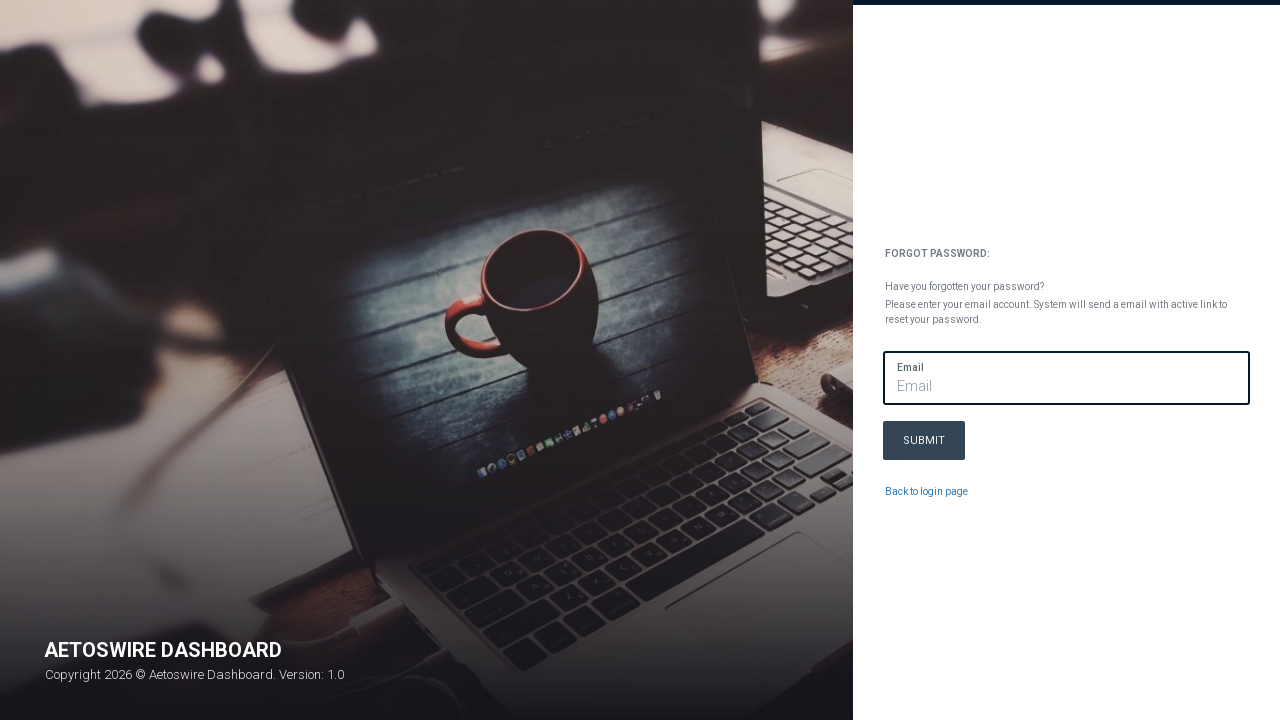

--- FILE ---
content_type: text/html; charset=UTF-8
request_url: https://aw-dashboard.com/admin/password/reset
body_size: 1589
content:
<!DOCTYPE html>
<!--[if IE 8]>
<html lang="en" class="ie8 no-js"> <![endif]-->
<!--[if IE 9]>
<html lang="en" class="ie9 no-js"> <![endif]-->
<!--[if !IE]><!-->
<html lang="en">
<!--<![endif]-->
<head>
    <script>
       window.aetos_host = 'https://aetoswire.com/';
    </script>
    <meta charset="utf-8">
    <meta http-equiv="X-UA-Compatible" content="IE=edge">

    <title>Forgot Password | Aetoswire Dashboard</title>

    <meta name="robots" content="noindex,follow"/>
    <meta name="viewport" content="width=device-width, initial-scale=1">
    <meta name="csrf-token" content="FaUKL57ZbMHEkwCsvTCN9IZgeHMcA0LVtvGeEWGI">
            <meta property="og:image" content="https://aw-dashboard.com/storage/logos/logo.png">
        <meta name="description" content="Copyright 2026 &amp;copy; Aetoswire Dashboard. Version: 1.0">
    <meta property="og:description" content="Copyright 2026 &amp;copy; Aetoswire Dashboard. Version: 1.0">

            <link rel="icon shortcut" href="https://aw-dashboard.com/storage/logos/logo-150x150.png">
    
    <link href="https://fonts.googleapis.com/css2?family=Roboto:ital,wght@0,100;0,300;0,400;0,500;0,700;0,900;1,100;1,300;1,400;1,500;1,700;1,900&display=swap" rel="stylesheet">

    <link media="all" type="text/css" rel="stylesheet" href="https://aw-dashboard.com/vendor/core/core/base/libraries/font-awesome/css/fontawesome.min.css?v=1.0">
    <link media="all" type="text/css" rel="stylesheet" href="https://aw-dashboard.com/vendor/core/core/base/libraries/pace/pace-theme-minimal.css?v=1.0">
    <link media="all" type="text/css" rel="stylesheet" href="https://aw-dashboard.com/vendor/core/core/base/libraries/toastr/toastr.min.css?v=1.0">
    <link media="all" type="text/css" rel="stylesheet" href="https://aw-dashboard.com/vendor/core/core/base/css/core.css?v=1.0">
    <link media="all" type="text/css" rel="stylesheet" href="https://aw-dashboard.com/vendor/core/plugins/language/css/language.css?v=1.0">
    <link media="all" type="text/css" rel="stylesheet" href="https://aw-dashboard.com/vendor/core/core/acl/css/animate.min.css?v=1.0">
    <link media="all" type="text/css" rel="stylesheet" href="https://aw-dashboard.com/vendor/core/core/acl/css/login.css?v=1.0">
    <link media="all" type="text/css" rel="stylesheet" href="https://aw-dashboard.com/vendor/core/core/base/css/themes/default.css?v=1.0">

    <script src="https://aw-dashboard.com/vendor/core/core/base/js/app.js?v=1.0"></script>
    

    
    
    </head>
<body  class=" login " style=" background-image: url(https://aw-dashboard.com/vendor/core/core/acl/images/backgrounds/6.jpg); ">
    

        <div class="container-fluid">
        <div class="row">
            <div class="faded-bg animated"></div>
            <div class="hidden-xs col-sm-7 col-md-8">
                <div class="clearfix">
                    <div class="col-sm-12 col-md-10 col-md-offset-2">
                        <div class="logo-title-container">
                            <div class="copy animated fadeIn">
                                <h1>Aetoswire Dashboard</h1>
                                <p>Copyright 2026 © Aetoswire Dashboard. Version: <span>1.0</span></p>
                            </div>
                        </div> <!-- .logo-title-container -->
                    </div>
                </div>
            </div>

            <div class="col-xs-12 col-sm-5 col-md-4 login-sidebar">

                <div class="login-container">

                        <p>Forgot Password:</p>
    <form method="POST" action="https://aw-dashboard.com/admin/password/email" accept-charset="UTF-8" class="forget-form"><input name="_token" type="hidden" value="FaUKL57ZbMHEkwCsvTCN9IZgeHMcA0LVtvGeEWGI">
        <p><p>Have you forgotten your password?</p><p>Please enter your email account. System will send a email with active link to reset your password.</p></p>
    <br>
        <div class="form-group" id="emailGroup">
            <label>Email</label>
            <input class="form-control" placeholder="Email" name="email" type="text">
        </div>
        <button type="submit" class="btn btn-block login-button">
            <span class="signin">Submit</span>
        </button>
        <div class="clearfix"></div>

        <br>
        <p><a class="lost-pass-link" href="https://aw-dashboard.com/admin/login">Back to login page</a></p>
    </form>

                    <div class="clearfix"></div>

                </div> <!-- .login-container -->

            </div> <!-- .login-sidebar -->
        </div> <!-- .row -->
    </div>

    <script type="text/javascript">
    var BotbleVariables = BotbleVariables || {};

            BotbleVariables.languages = {
            notices_msg: {"create_success_message":"Created successfully","update_success_message":"Updated successfully","delete_success_message":"Deleted successfully","success_header":"Success!","error_header":"Error!","no_select":"Please select at least one record to perform this action!","processing_request":"We are processing your request.","error":"Error!","success":"Success!","info":"Info!","enum":{"validate_message":"The :attribute value you have entered is invalid."}},
        };
    </script>


    <script src="https://aw-dashboard.com/vendor/core/core/base/libraries/respond.min.js?v=1.0"></script>
    <script src="https://aw-dashboard.com/vendor/core/core/base/libraries/excanvas.min.js?v=1.0"></script>
    <script src="https://aw-dashboard.com/vendor/core/core/base/libraries/ie8.fix.min.js?v=1.0"></script>
    <script src="https://aw-dashboard.com/vendor/core/core/base/libraries/modernizr/modernizr.min.js?v=1.0"></script>
    <script src="https://aw-dashboard.com/vendor/core/core/base/libraries/bootstrap-datepicker/js/bootstrap-datepicker.min.js?v=1.0"></script>
    <script src="https://aw-dashboard.com/vendor/core/core/base/js/core.js?v=1.0"></script>
    <script src="https://aw-dashboard.com/vendor/core/core/base/libraries/toastr/toastr.min.js?v=1.0"></script>
    <script src="https://aw-dashboard.com/vendor/core/core/base/libraries/pace/pace.min.js?v=1.0"></script>
    <script src="https://aw-dashboard.com/vendor/core/core/base/libraries/mcustom-scrollbar/jquery.mCustomScrollbar.js?v=1.0"></script>
    <script src="https://aw-dashboard.com/vendor/core/core/base/libraries/stickytableheaders/jquery.stickytableheaders.js?v=1.0"></script>
    <script src="https://aw-dashboard.com/vendor/core/core/base/libraries/jquery-waypoints/jquery.waypoints.min.js?v=1.0"></script>
    <script src="https://aw-dashboard.com/vendor/core/core/base/libraries/spectrum/spectrum.js?v=1.0"></script>
    <script src="https://aw-dashboard.com/vendor/core/core/base/libraries/jquery-validation/jquery.validate.min.js?v=1.0"></script>
    <script src="https://aw-dashboard.com/vendor/core/core/base/libraries/jquery-validation/additional-methods.min.js?v=1.0"></script>
    <script src="https://aw-dashboard.com/vendor/core/plugins/language/js/language-global.js?v=1.0"></script>
    <script src="https://aw-dashboard.com/vendor/core/core/acl/js/login.js?v=1.0"></script>


    
    <div id="stack-footer">
                </div>

    
</body>
</html>


--- FILE ---
content_type: text/css
request_url: https://aw-dashboard.com/vendor/core/core/base/css/core.css?v=1.0
body_size: 81567
content:
@charset "UTF-8";/*!
 * Bootstrap v4.6.0 (https://getbootstrap.com/)
 * Copyright 2011-2021 The Bootstrap Authors
 * Copyright 2011-2021 Twitter, Inc.
 * Licensed under MIT (https://github.com/twbs/bootstrap/blob/main/LICENSE)
 */:root{--blue:#007bff;--indigo:#6610f2;--purple:#6f42c1;--pink:#e83e8c;--red:#dc3545;--orange:#fd7e14;--yellow:#ffc107;--green:#28a745;--teal:#20c997;--cyan:#17a2b8;--white:#fff;--gray:#6c757d;--gray-dark:#343a40;--primary:#007bff;--secondary:#6c757d;--success:#28a745;--info:#17a2b8;--warning:#ffc107;--danger:#dc3545;--light:#f8f9fa;--dark:#343a40;--breakpoint-xs:0;--breakpoint-sm:576px;--breakpoint-md:768px;--breakpoint-lg:992px;--breakpoint-xl:1200px;--font-family-sans-serif:-apple-system,BlinkMacSystemFont,"Segoe UI",Roboto,"Helvetica Neue",Arial,"Noto Sans","Liberation Sans",sans-serif,"Apple Color Emoji","Segoe UI Emoji","Segoe UI Symbol","Noto Color Emoji";--font-family-monospace:SFMono-Regular,Menlo,Monaco,Consolas,"Liberation Mono","Courier New",monospace}*,:after,:before{box-sizing:border-box}html{-webkit-text-size-adjust:100%;-webkit-tap-highlight-color:transparent;font-family:sans-serif;line-height:1.15}article,aside,figcaption,figure,footer,header,hgroup,main,nav,section{display:block}body{background-color:#fff;color:#212529;font-family:-apple-system,BlinkMacSystemFont,Segoe UI,Roboto,Helvetica Neue,Arial,Noto Sans,Liberation Sans,sans-serif,Apple Color Emoji,Segoe UI Emoji,Segoe UI Symbol,Noto Color Emoji;font-size:1rem;font-weight:400;line-height:1.5;margin:0;text-align:left}[tabindex="-1"]:focus:not(:focus-visible){outline:0!important}hr{box-sizing:content-box;height:0;overflow:visible}h1,h2,h3,h4,h5,h6{margin-bottom:.5rem;margin-top:0}p{margin-bottom:1rem;margin-top:0}abbr[data-original-title],abbr[title]{border-bottom:0;cursor:help;text-decoration:underline;-webkit-text-decoration:underline dotted;text-decoration:underline dotted;-webkit-text-decoration-skip-ink:none;text-decoration-skip-ink:none}address{font-style:normal;line-height:inherit}address,dl,ol,ul{margin-bottom:1rem}dl,ol,ul{margin-top:0}ol ol,ol ul,ul ol,ul ul{margin-bottom:0}dt{font-weight:700}dd{margin-bottom:.5rem;margin-left:0}blockquote{margin:0 0 1rem}b,strong{font-weight:bolder}small{font-size:80%}sub,sup{font-size:75%;line-height:0;position:relative;vertical-align:baseline}sub{bottom:-.25em}sup{top:-.5em}a{background-color:transparent;text-decoration:none}a:hover{text-decoration:underline}a:not([href]):not([class]),a:not([href]):not([class]):hover{color:inherit;text-decoration:none}code,kbd,pre,samp{font-family:SFMono-Regular,Menlo,Monaco,Consolas,Liberation Mono,Courier New,monospace;font-size:1em}pre{-ms-overflow-style:scrollbar;margin-bottom:1rem;margin-top:0;overflow:auto}figure{margin:0 0 1rem}img{border-style:none}img,svg{vertical-align:middle}svg{overflow:hidden}table{border-collapse:collapse}caption{caption-side:bottom;color:#6c757d;padding-bottom:.75rem;padding-top:.75rem;text-align:left}th{text-align:inherit;text-align:-webkit-match-parent}label{display:inline-block;margin-bottom:.5rem}button{border-radius:0}button:focus:not(:focus-visible){outline:0}button,input,optgroup,select,textarea{font-family:inherit;font-size:inherit;line-height:inherit;margin:0}button,input{overflow:visible}button,select{text-transform:none}[role=button]{cursor:pointer}select{word-wrap:normal}[type=button],[type=reset],[type=submit],button{-webkit-appearance:button}[type=button]:not(:disabled),[type=reset]:not(:disabled),[type=submit]:not(:disabled),button:not(:disabled){cursor:pointer}[type=button]::-moz-focus-inner,[type=reset]::-moz-focus-inner,[type=submit]::-moz-focus-inner,button::-moz-focus-inner{border-style:none;padding:0}input[type=checkbox],input[type=radio]{box-sizing:border-box;padding:0}textarea{overflow:auto;resize:vertical}fieldset{border:0;margin:0;min-width:0;padding:0}legend{color:inherit;display:block;font-size:1.5rem;line-height:inherit;margin-bottom:.5rem;max-width:100%;padding:0;white-space:normal;width:100%}progress{vertical-align:baseline}[type=number]::-webkit-inner-spin-button,[type=number]::-webkit-outer-spin-button{height:auto}[type=search]{-webkit-appearance:none;outline-offset:-2px}[type=search]::-webkit-search-decoration{-webkit-appearance:none}::-webkit-file-upload-button{-webkit-appearance:button;font:inherit}output{display:inline-block}summary{cursor:pointer;display:list-item}template{display:none}[hidden]{display:none!important}.h1,.h2,.h3,.h4,.h5,.h6,h1,h2,h3,h4,h5,h6{line-height:1.2;margin-bottom:.5rem}.h1,h1{font-size:2.5rem}.h2,h2{font-size:2rem}.h3,h3{font-size:1.75rem}.h4,h4{font-size:1.5rem}.h5,h5{font-size:1.25rem}.h6,h6{font-size:1rem}.lead{font-size:1.25rem;font-weight:300}.display-1{font-size:6rem}.display-1,.display-2{font-weight:300;line-height:1.2}.display-2{font-size:5.5rem}.display-3{font-size:4.5rem}.display-3,.display-4{font-weight:300;line-height:1.2}.display-4{font-size:3.5rem}hr{border-top:1px solid rgba(0,0,0,.1);margin-bottom:1rem;margin-top:1rem}.small,small{font-size:80%;font-weight:400}.mark,mark{background-color:#fcf8e3;padding:.2em}.list-inline,.list-unstyled{list-style:none;padding-left:0}.list-inline-item{display:inline-block}.list-inline-item:not(:last-child){margin-right:.5rem}.initialism{font-size:90%;text-transform:uppercase}.blockquote{font-size:1.25rem;margin-bottom:1rem}.blockquote-footer{color:#6c757d;display:block;font-size:80%}.blockquote-footer:before{content:"— "}.img-fluid,.img-thumbnail{height:auto;max-width:100%}.img-thumbnail{background-color:#fff;border:1px solid #dee2e6;border-radius:.25rem;padding:.25rem}.figure{display:inline-block}.figure-img{line-height:1;margin-bottom:.5rem}.figure-caption{color:#6c757d;font-size:90%}code{word-wrap:break-word;color:#e83e8c;font-size:87.5%}a>code{color:inherit}kbd{background-color:#212529;border-radius:.2rem;color:#fff;font-size:87.5%;padding:.2rem .4rem}kbd kbd{font-size:100%;font-weight:700;padding:0}pre{color:#212529;display:block;font-size:87.5%}pre code{color:inherit;font-size:inherit;word-break:normal}.pre-scrollable{max-height:340px;overflow-y:scroll}.container,.container-fluid,.container-lg,.container-md,.container-sm,.container-xl{margin-left:auto;margin-right:auto;padding-left:15px;padding-right:15px;width:100%}@media (min-width:576px){.container,.container-sm{max-width:540px}}@media (min-width:768px){.container,.container-md,.container-sm{max-width:720px}}@media (min-width:992px){.container,.container-lg,.container-md,.container-sm{max-width:960px}}@media (min-width:1200px){.container,.container-lg,.container-md,.container-sm,.container-xl{max-width:1140px}}.row{display:flex;flex-wrap:wrap;margin-left:-15px;margin-right:-15px}.no-gutters{margin-left:0;margin-right:0}.no-gutters>.col,.no-gutters>[class*=col-]{padding-left:0;padding-right:0}.col,.col-1,.col-10,.col-11,.col-12,.col-2,.col-3,.col-4,.col-5,.col-6,.col-7,.col-8,.col-9,.col-auto,.col-lg,.col-lg-1,.col-lg-10,.col-lg-11,.col-lg-12,.col-lg-2,.col-lg-3,.col-lg-4,.col-lg-5,.col-lg-6,.col-lg-7,.col-lg-8,.col-lg-9,.col-lg-auto,.col-md,.col-md-1,.col-md-10,.col-md-11,.col-md-12,.col-md-2,.col-md-3,.col-md-4,.col-md-5,.col-md-6,.col-md-7,.col-md-8,.col-md-9,.col-md-auto,.col-sm,.col-sm-1,.col-sm-10,.col-sm-11,.col-sm-12,.col-sm-2,.col-sm-3,.col-sm-4,.col-sm-5,.col-sm-6,.col-sm-7,.col-sm-8,.col-sm-9,.col-sm-auto,.col-xl,.col-xl-1,.col-xl-10,.col-xl-11,.col-xl-12,.col-xl-2,.col-xl-3,.col-xl-4,.col-xl-5,.col-xl-6,.col-xl-7,.col-xl-8,.col-xl-9,.col-xl-auto{padding-left:15px;padding-right:15px;position:relative;width:100%}.col{flex-basis:0;flex-grow:1;max-width:100%}.row-cols-1>*{flex:0 0 100%;max-width:100%}.row-cols-2>*{flex:0 0 50%;max-width:50%}.row-cols-3>*{flex:0 0 33.3333333333%;max-width:33.3333333333%}.row-cols-4>*{flex:0 0 25%;max-width:25%}.row-cols-5>*{flex:0 0 20%;max-width:20%}.row-cols-6>*{flex:0 0 16.6666666667%;max-width:16.6666666667%}.col-auto{flex:0 0 auto;max-width:100%;width:auto}.col-1{flex:0 0 8.3333333333%;max-width:8.3333333333%}.col-2{flex:0 0 16.6666666667%;max-width:16.6666666667%}.col-3{flex:0 0 25%;max-width:25%}.col-4{flex:0 0 33.3333333333%;max-width:33.3333333333%}.col-5{flex:0 0 41.6666666667%;max-width:41.6666666667%}.col-6{flex:0 0 50%;max-width:50%}.col-7{flex:0 0 58.3333333333%;max-width:58.3333333333%}.col-8{flex:0 0 66.6666666667%;max-width:66.6666666667%}.col-9{flex:0 0 75%;max-width:75%}.col-10{flex:0 0 83.3333333333%;max-width:83.3333333333%}.col-11{flex:0 0 91.6666666667%;max-width:91.6666666667%}.col-12{flex:0 0 100%;max-width:100%}.order-first{order:-1}.order-last{order:13}.order-0{order:0}.order-1{order:1}.order-2{order:2}.order-3{order:3}.order-4{order:4}.order-5{order:5}.order-6{order:6}.order-7{order:7}.order-8{order:8}.order-9{order:9}.order-10{order:10}.order-11{order:11}.order-12{order:12}.offset-1{margin-left:8.3333333333%}.offset-2{margin-left:16.6666666667%}.offset-3{margin-left:25%}.offset-4{margin-left:33.3333333333%}.offset-5{margin-left:41.6666666667%}.offset-6{margin-left:50%}.offset-7{margin-left:58.3333333333%}.offset-8{margin-left:66.6666666667%}.offset-9{margin-left:75%}.offset-10{margin-left:83.3333333333%}.offset-11{margin-left:91.6666666667%}@media (min-width:576px){.col-sm{flex-basis:0;flex-grow:1;max-width:100%}.row-cols-sm-1>*{flex:0 0 100%;max-width:100%}.row-cols-sm-2>*{flex:0 0 50%;max-width:50%}.row-cols-sm-3>*{flex:0 0 33.3333333333%;max-width:33.3333333333%}.row-cols-sm-4>*{flex:0 0 25%;max-width:25%}.row-cols-sm-5>*{flex:0 0 20%;max-width:20%}.row-cols-sm-6>*{flex:0 0 16.6666666667%;max-width:16.6666666667%}.col-sm-auto{flex:0 0 auto;max-width:100%;width:auto}.col-sm-1{flex:0 0 8.3333333333%;max-width:8.3333333333%}.col-sm-2{flex:0 0 16.6666666667%;max-width:16.6666666667%}.col-sm-3{flex:0 0 25%;max-width:25%}.col-sm-4{flex:0 0 33.3333333333%;max-width:33.3333333333%}.col-sm-5{flex:0 0 41.6666666667%;max-width:41.6666666667%}.col-sm-6{flex:0 0 50%;max-width:50%}.col-sm-7{flex:0 0 58.3333333333%;max-width:58.3333333333%}.col-sm-8{flex:0 0 66.6666666667%;max-width:66.6666666667%}.col-sm-9{flex:0 0 75%;max-width:75%}.col-sm-10{flex:0 0 83.3333333333%;max-width:83.3333333333%}.col-sm-11{flex:0 0 91.6666666667%;max-width:91.6666666667%}.col-sm-12{flex:0 0 100%;max-width:100%}.order-sm-first{order:-1}.order-sm-last{order:13}.order-sm-0{order:0}.order-sm-1{order:1}.order-sm-2{order:2}.order-sm-3{order:3}.order-sm-4{order:4}.order-sm-5{order:5}.order-sm-6{order:6}.order-sm-7{order:7}.order-sm-8{order:8}.order-sm-9{order:9}.order-sm-10{order:10}.order-sm-11{order:11}.order-sm-12{order:12}.offset-sm-0{margin-left:0}.offset-sm-1{margin-left:8.3333333333%}.offset-sm-2{margin-left:16.6666666667%}.offset-sm-3{margin-left:25%}.offset-sm-4{margin-left:33.3333333333%}.offset-sm-5{margin-left:41.6666666667%}.offset-sm-6{margin-left:50%}.offset-sm-7{margin-left:58.3333333333%}.offset-sm-8{margin-left:66.6666666667%}.offset-sm-9{margin-left:75%}.offset-sm-10{margin-left:83.3333333333%}.offset-sm-11{margin-left:91.6666666667%}}@media (min-width:768px){.col-md{flex-basis:0;flex-grow:1;max-width:100%}.row-cols-md-1>*{flex:0 0 100%;max-width:100%}.row-cols-md-2>*{flex:0 0 50%;max-width:50%}.row-cols-md-3>*{flex:0 0 33.3333333333%;max-width:33.3333333333%}.row-cols-md-4>*{flex:0 0 25%;max-width:25%}.row-cols-md-5>*{flex:0 0 20%;max-width:20%}.row-cols-md-6>*{flex:0 0 16.6666666667%;max-width:16.6666666667%}.col-md-auto{flex:0 0 auto;max-width:100%;width:auto}.col-md-1{flex:0 0 8.3333333333%;max-width:8.3333333333%}.col-md-2{flex:0 0 16.6666666667%;max-width:16.6666666667%}.col-md-3{flex:0 0 25%;max-width:25%}.col-md-4{flex:0 0 33.3333333333%;max-width:33.3333333333%}.col-md-5{flex:0 0 41.6666666667%;max-width:41.6666666667%}.col-md-6{flex:0 0 50%;max-width:50%}.col-md-7{flex:0 0 58.3333333333%;max-width:58.3333333333%}.col-md-8{flex:0 0 66.6666666667%;max-width:66.6666666667%}.col-md-9{flex:0 0 75%;max-width:75%}.col-md-10{flex:0 0 83.3333333333%;max-width:83.3333333333%}.col-md-11{flex:0 0 91.6666666667%;max-width:91.6666666667%}.col-md-12{flex:0 0 100%;max-width:100%}.order-md-first{order:-1}.order-md-last{order:13}.order-md-0{order:0}.order-md-1{order:1}.order-md-2{order:2}.order-md-3{order:3}.order-md-4{order:4}.order-md-5{order:5}.order-md-6{order:6}.order-md-7{order:7}.order-md-8{order:8}.order-md-9{order:9}.order-md-10{order:10}.order-md-11{order:11}.order-md-12{order:12}.offset-md-0{margin-left:0}.offset-md-1{margin-left:8.3333333333%}.offset-md-2{margin-left:16.6666666667%}.offset-md-3{margin-left:25%}.offset-md-4{margin-left:33.3333333333%}.offset-md-5{margin-left:41.6666666667%}.offset-md-6{margin-left:50%}.offset-md-7{margin-left:58.3333333333%}.offset-md-8{margin-left:66.6666666667%}.offset-md-9{margin-left:75%}.offset-md-10{margin-left:83.3333333333%}.offset-md-11{margin-left:91.6666666667%}}@media (min-width:992px){.col-lg{flex-basis:0;flex-grow:1;max-width:100%}.row-cols-lg-1>*{flex:0 0 100%;max-width:100%}.row-cols-lg-2>*{flex:0 0 50%;max-width:50%}.row-cols-lg-3>*{flex:0 0 33.3333333333%;max-width:33.3333333333%}.row-cols-lg-4>*{flex:0 0 25%;max-width:25%}.row-cols-lg-5>*{flex:0 0 20%;max-width:20%}.row-cols-lg-6>*{flex:0 0 16.6666666667%;max-width:16.6666666667%}.col-lg-auto{flex:0 0 auto;max-width:100%;width:auto}.col-lg-1{flex:0 0 8.3333333333%;max-width:8.3333333333%}.col-lg-2{flex:0 0 16.6666666667%;max-width:16.6666666667%}.col-lg-3{flex:0 0 25%;max-width:25%}.col-lg-4{flex:0 0 33.3333333333%;max-width:33.3333333333%}.col-lg-5{flex:0 0 41.6666666667%;max-width:41.6666666667%}.col-lg-6{flex:0 0 50%;max-width:50%}.col-lg-7{flex:0 0 58.3333333333%;max-width:58.3333333333%}.col-lg-8{flex:0 0 66.6666666667%;max-width:66.6666666667%}.col-lg-9{flex:0 0 75%;max-width:75%}.col-lg-10{flex:0 0 83.3333333333%;max-width:83.3333333333%}.col-lg-11{flex:0 0 91.6666666667%;max-width:91.6666666667%}.col-lg-12{flex:0 0 100%;max-width:100%}.order-lg-first{order:-1}.order-lg-last{order:13}.order-lg-0{order:0}.order-lg-1{order:1}.order-lg-2{order:2}.order-lg-3{order:3}.order-lg-4{order:4}.order-lg-5{order:5}.order-lg-6{order:6}.order-lg-7{order:7}.order-lg-8{order:8}.order-lg-9{order:9}.order-lg-10{order:10}.order-lg-11{order:11}.order-lg-12{order:12}.offset-lg-0{margin-left:0}.offset-lg-1{margin-left:8.3333333333%}.offset-lg-2{margin-left:16.6666666667%}.offset-lg-3{margin-left:25%}.offset-lg-4{margin-left:33.3333333333%}.offset-lg-5{margin-left:41.6666666667%}.offset-lg-6{margin-left:50%}.offset-lg-7{margin-left:58.3333333333%}.offset-lg-8{margin-left:66.6666666667%}.offset-lg-9{margin-left:75%}.offset-lg-10{margin-left:83.3333333333%}.offset-lg-11{margin-left:91.6666666667%}}@media (min-width:1200px){.col-xl{flex-basis:0;flex-grow:1;max-width:100%}.row-cols-xl-1>*{flex:0 0 100%;max-width:100%}.row-cols-xl-2>*{flex:0 0 50%;max-width:50%}.row-cols-xl-3>*{flex:0 0 33.3333333333%;max-width:33.3333333333%}.row-cols-xl-4>*{flex:0 0 25%;max-width:25%}.row-cols-xl-5>*{flex:0 0 20%;max-width:20%}.row-cols-xl-6>*{flex:0 0 16.6666666667%;max-width:16.6666666667%}.col-xl-auto{flex:0 0 auto;max-width:100%;width:auto}.col-xl-1{flex:0 0 8.3333333333%;max-width:8.3333333333%}.col-xl-2{flex:0 0 16.6666666667%;max-width:16.6666666667%}.col-xl-3{flex:0 0 25%;max-width:25%}.col-xl-4{flex:0 0 33.3333333333%;max-width:33.3333333333%}.col-xl-5{flex:0 0 41.6666666667%;max-width:41.6666666667%}.col-xl-6{flex:0 0 50%;max-width:50%}.col-xl-7{flex:0 0 58.3333333333%;max-width:58.3333333333%}.col-xl-8{flex:0 0 66.6666666667%;max-width:66.6666666667%}.col-xl-9{flex:0 0 75%;max-width:75%}.col-xl-10{flex:0 0 83.3333333333%;max-width:83.3333333333%}.col-xl-11{flex:0 0 91.6666666667%;max-width:91.6666666667%}.col-xl-12{flex:0 0 100%;max-width:100%}.order-xl-first{order:-1}.order-xl-last{order:13}.order-xl-0{order:0}.order-xl-1{order:1}.order-xl-2{order:2}.order-xl-3{order:3}.order-xl-4{order:4}.order-xl-5{order:5}.order-xl-6{order:6}.order-xl-7{order:7}.order-xl-8{order:8}.order-xl-9{order:9}.order-xl-10{order:10}.order-xl-11{order:11}.order-xl-12{order:12}.offset-xl-0{margin-left:0}.offset-xl-1{margin-left:8.3333333333%}.offset-xl-2{margin-left:16.6666666667%}.offset-xl-3{margin-left:25%}.offset-xl-4{margin-left:33.3333333333%}.offset-xl-5{margin-left:41.6666666667%}.offset-xl-6{margin-left:50%}.offset-xl-7{margin-left:58.3333333333%}.offset-xl-8{margin-left:66.6666666667%}.offset-xl-9{margin-left:75%}.offset-xl-10{margin-left:83.3333333333%}.offset-xl-11{margin-left:91.6666666667%}}.table{color:#212529;margin-bottom:1rem;width:100%}.table td,.table th{border-top:1px solid #dee2e6;padding:.75rem;vertical-align:top}.table thead th{border-bottom:2px solid #dee2e6;vertical-align:bottom}.table tbody+tbody{border-top:2px solid #dee2e6}.table-sm td,.table-sm th{padding:.3rem}.table-bordered,.table-bordered td,.table-bordered th{border:1px solid #dee2e6}.table-bordered thead td,.table-bordered thead th{border-bottom-width:2px}.table-borderless tbody+tbody,.table-borderless td,.table-borderless th,.table-borderless thead th{border:0}.table-striped tbody tr:nth-of-type(odd){background-color:rgba(0,0,0,.05)}.table-hover tbody tr:hover{background-color:rgba(0,0,0,.075);color:#212529}.table-primary,.table-primary>td,.table-primary>th{background-color:#b8daff}.table-primary tbody+tbody,.table-primary td,.table-primary th,.table-primary thead th{border-color:#7abaff}.table-hover .table-primary:hover,.table-hover .table-primary:hover>td,.table-hover .table-primary:hover>th{background-color:#9fcdff}.table-secondary,.table-secondary>td,.table-secondary>th{background-color:#d6d8db}.table-secondary tbody+tbody,.table-secondary td,.table-secondary th,.table-secondary thead th{border-color:#b3b7bb}.table-hover .table-secondary:hover,.table-hover .table-secondary:hover>td,.table-hover .table-secondary:hover>th{background-color:#c8cbcf}.table-success,.table-success>td,.table-success>th{background-color:#c3e6cb}.table-success tbody+tbody,.table-success td,.table-success th,.table-success thead th{border-color:#8fd19e}.table-hover .table-success:hover,.table-hover .table-success:hover>td,.table-hover .table-success:hover>th{background-color:#b1dfbb}.table-info,.table-info>td,.table-info>th{background-color:#bee5eb}.table-info tbody+tbody,.table-info td,.table-info th,.table-info thead th{border-color:#86cfda}.table-hover .table-info:hover,.table-hover .table-info:hover>td,.table-hover .table-info:hover>th{background-color:#abdde5}.table-warning,.table-warning>td,.table-warning>th{background-color:#ffeeba}.table-warning tbody+tbody,.table-warning td,.table-warning th,.table-warning thead th{border-color:#ffdf7e}.table-hover .table-warning:hover,.table-hover .table-warning:hover>td,.table-hover .table-warning:hover>th{background-color:#ffe8a1}.table-danger,.table-danger>td,.table-danger>th{background-color:#f5c6cb}.table-danger tbody+tbody,.table-danger td,.table-danger th,.table-danger thead th{border-color:#ed969e}.table-hover .table-danger:hover,.table-hover .table-danger:hover>td,.table-hover .table-danger:hover>th{background-color:#f1b0b7}.table-light,.table-light>td,.table-light>th{background-color:#fdfdfe}.table-light tbody+tbody,.table-light td,.table-light th,.table-light thead th{border-color:#fbfcfc}.table-hover .table-light:hover,.table-hover .table-light:hover>td,.table-hover .table-light:hover>th{background-color:#ececf6}.table-dark,.table-dark>td,.table-dark>th{background-color:#c6c8ca}.table-dark tbody+tbody,.table-dark td,.table-dark th,.table-dark thead th{border-color:#95999c}.table-hover .table-dark:hover,.table-hover .table-dark:hover>td,.table-hover .table-dark:hover>th{background-color:#b9bbbe}.table-active,.table-active>td,.table-active>th,.table-hover .table-active:hover,.table-hover .table-active:hover>td,.table-hover .table-active:hover>th{background-color:rgba(0,0,0,.075)}.table .thead-dark th{background-color:#343a40;border-color:#454d55;color:#fff}.table .thead-light th{background-color:#e9ecef;border-color:#dee2e6;color:#495057}.table-dark{background-color:#343a40;color:#fff}.table-dark td,.table-dark th,.table-dark thead th{border-color:#454d55}.table-dark.table-bordered{border:0}.table-dark.table-striped tbody tr:nth-of-type(odd){background-color:hsla(0,0%,100%,.05)}.table-dark.table-hover tbody tr:hover{background-color:hsla(0,0%,100%,.075);color:#fff}@media (max-width:575.98px){.table-responsive-sm{-webkit-overflow-scrolling:touch;display:block;overflow-x:auto;width:100%}.table-responsive-sm>.table-bordered{border:0}}@media (max-width:767.98px){.table-responsive-md{-webkit-overflow-scrolling:touch;display:block;overflow-x:auto;width:100%}.table-responsive-md>.table-bordered{border:0}}@media (max-width:991.98px){.table-responsive-lg{-webkit-overflow-scrolling:touch;display:block;overflow-x:auto;width:100%}.table-responsive-lg>.table-bordered{border:0}}@media (max-width:1199.98px){.table-responsive-xl{-webkit-overflow-scrolling:touch;display:block;overflow-x:auto;width:100%}.table-responsive-xl>.table-bordered{border:0}}.table-responsive{-webkit-overflow-scrolling:touch;display:block;overflow-x:auto;width:100%}.table-responsive>.table-bordered{border:0}.form-control{background-clip:padding-box;background-color:#fff;border:1px solid #ced4da;border-radius:.25rem;color:#495057;display:block;font-size:1rem;font-weight:400;height:calc(1.5em + .75rem + 2px);line-height:1.5;padding:.375rem .75rem;transition:border-color .15s ease-in-out,box-shadow .15s ease-in-out;width:100%}@media (prefers-reduced-motion:reduce){.form-control{transition:none}}.form-control::-ms-expand{background-color:transparent;border:0}.form-control:-moz-focusring{color:transparent;text-shadow:0 0 0 #495057}.form-control:focus{background-color:#fff;border-color:#80bdff;box-shadow:0 0 0 .2rem rgba(0,123,255,.25);color:#495057;outline:0}.form-control::-moz-placeholder{color:#6c757d;opacity:1}.form-control:-ms-input-placeholder{color:#6c757d;opacity:1}.form-control::placeholder{color:#6c757d;opacity:1}.form-control:disabled,.form-control[readonly]{background-color:#e9ecef;opacity:1}input[type=date].form-control,input[type=datetime-local].form-control,input[type=month].form-control,input[type=time].form-control{-webkit-appearance:none;-moz-appearance:none;appearance:none}select.form-control:focus::-ms-value{background-color:#fff;color:#495057}.form-control-file,.form-control-range{display:block;width:100%}.col-form-label{font-size:inherit;line-height:1.5;margin-bottom:0;padding-bottom:calc(.375rem + 1px);padding-top:calc(.375rem + 1px)}.col-form-label-lg{font-size:1.25rem;line-height:1.5;padding-bottom:calc(.5rem + 1px);padding-top:calc(.5rem + 1px)}.col-form-label-sm{font-size:.875rem;line-height:1.5;padding-bottom:calc(.25rem + 1px);padding-top:calc(.25rem + 1px)}.form-control-plaintext{background-color:transparent;border:solid transparent;border-width:1px 0;color:#212529;display:block;font-size:1rem;line-height:1.5;margin-bottom:0;padding:.375rem 0;width:100%}.form-control-plaintext.form-control-lg,.form-control-plaintext.form-control-sm{padding-left:0;padding-right:0}.form-control-sm{border-radius:.2rem;font-size:.875rem;height:calc(1.5em + .5rem + 2px);line-height:1.5;padding:.25rem .5rem}.form-control-lg{border-radius:.3rem;font-size:1.25rem;height:calc(1.5em + 1rem + 2px);line-height:1.5;padding:.5rem 1rem}select.form-control[multiple],select.form-control[size],textarea.form-control{height:auto}.form-group{margin-bottom:1rem}.form-text{display:block;margin-top:.25rem}.form-row{display:flex;flex-wrap:wrap;margin-left:-5px;margin-right:-5px}.form-row>.col,.form-row>[class*=col-]{padding-left:5px;padding-right:5px}.form-check{display:block;padding-left:1.25rem;position:relative}.form-check-input{margin-left:-1.25rem;margin-top:.3rem;position:absolute}.form-check-input:disabled~.form-check-label,.form-check-input[disabled]~.form-check-label{color:#6c757d}.form-check-label{margin-bottom:0}.form-check-inline{align-items:center;display:inline-flex;margin-right:.75rem;padding-left:0}.form-check-inline .form-check-input{margin-left:0;margin-right:.3125rem;margin-top:0;position:static}.valid-feedback{color:#28a745;display:none;font-size:80%;margin-top:.25rem;width:100%}.valid-tooltip{background-color:rgba(40,167,69,.9);border-radius:.25rem;color:#fff;display:none;font-size:.875rem;left:0;line-height:1.5;margin-top:.1rem;max-width:100%;padding:.25rem .5rem;position:absolute;top:100%;z-index:5}.form-row>.col>.valid-tooltip,.form-row>[class*=col-]>.valid-tooltip{left:5px}.is-valid~.valid-feedback,.is-valid~.valid-tooltip,.was-validated :valid~.valid-feedback,.was-validated :valid~.valid-tooltip{display:block}.form-control.is-valid,.was-validated .form-control:valid{background-image:url("data:image/svg+xml;charset=utf-8,%3Csvg xmlns='http://www.w3.org/2000/svg' width='8' height='8'%3E%3Cpath fill='%2328a745' d='M2.3 6.73.6 4.53c-.4-1.04.46-1.4 1.1-.8l1.1 1.4 3.4-3.8c.6-.63 1.6-.27 1.2.7l-4 4.6c-.43.5-.8.4-1.1.1z'/%3E%3C/svg%3E");background-position:right calc(.375em + .1875rem) center;background-repeat:no-repeat;background-size:calc(.75em + .375rem) calc(.75em + .375rem);border-color:#28a745;padding-right:calc(1.5em + .75rem)}.form-control.is-valid:focus,.was-validated .form-control:valid:focus{border-color:#28a745;box-shadow:0 0 0 .2rem rgba(40,167,69,.25)}.was-validated textarea.form-control:valid,textarea.form-control.is-valid{background-position:top calc(.375em + .1875rem) right calc(.375em + .1875rem);padding-right:calc(1.5em + .75rem)}.custom-select.is-valid,.was-validated .custom-select:valid{background:url("data:image/svg+xml;charset=utf-8,%3Csvg xmlns='http://www.w3.org/2000/svg' width='4' height='5'%3E%3Cpath fill='%23343a40' d='M2 0 0 2h4zm0 5L0 3h4z'/%3E%3C/svg%3E") right .75rem center/8px 10px no-repeat,#fff url("data:image/svg+xml;charset=utf-8,%3Csvg xmlns='http://www.w3.org/2000/svg' width='8' height='8'%3E%3Cpath fill='%2328a745' d='M2.3 6.73.6 4.53c-.4-1.04.46-1.4 1.1-.8l1.1 1.4 3.4-3.8c.6-.63 1.6-.27 1.2.7l-4 4.6c-.43.5-.8.4-1.1.1z'/%3E%3C/svg%3E") center right 1.75rem/calc(.75em + .375rem) calc(.75em + .375rem) no-repeat;border-color:#28a745;padding-right:calc(.75em + 2.3125rem)}.custom-select.is-valid:focus,.was-validated .custom-select:valid:focus{border-color:#28a745;box-shadow:0 0 0 .2rem rgba(40,167,69,.25)}.form-check-input.is-valid~.form-check-label,.was-validated .form-check-input:valid~.form-check-label{color:#28a745}.form-check-input.is-valid~.valid-feedback,.form-check-input.is-valid~.valid-tooltip,.was-validated .form-check-input:valid~.valid-feedback,.was-validated .form-check-input:valid~.valid-tooltip{display:block}.custom-control-input.is-valid~.custom-control-label,.was-validated .custom-control-input:valid~.custom-control-label{color:#28a745}.custom-control-input.is-valid~.custom-control-label:before,.was-validated .custom-control-input:valid~.custom-control-label:before{border-color:#28a745}.custom-control-input.is-valid:checked~.custom-control-label:before,.was-validated .custom-control-input:valid:checked~.custom-control-label:before{background-color:#34ce57;border-color:#34ce57}.custom-control-input.is-valid:focus~.custom-control-label:before,.was-validated .custom-control-input:valid:focus~.custom-control-label:before{box-shadow:0 0 0 .2rem rgba(40,167,69,.25)}.custom-control-input.is-valid:focus:not(:checked)~.custom-control-label:before,.was-validated .custom-control-input:valid:focus:not(:checked)~.custom-control-label:before{border-color:#28a745}.custom-file-input.is-valid~.custom-file-label,.was-validated .custom-file-input:valid~.custom-file-label{border-color:#28a745}.custom-file-input.is-valid:focus~.custom-file-label,.was-validated .custom-file-input:valid:focus~.custom-file-label{border-color:#28a745;box-shadow:0 0 0 .2rem rgba(40,167,69,.25)}.invalid-feedback{color:#dc3545;display:none;font-size:80%;margin-top:.25rem;width:100%}.invalid-tooltip{background-color:rgba(220,53,69,.9);border-radius:.25rem;color:#fff;display:none;font-size:.875rem;left:0;line-height:1.5;margin-top:.1rem;max-width:100%;padding:.25rem .5rem;position:absolute;top:100%;z-index:5}.form-row>.col>.invalid-tooltip,.form-row>[class*=col-]>.invalid-tooltip{left:5px}.is-invalid~.invalid-feedback,.is-invalid~.invalid-tooltip,.was-validated :invalid~.invalid-feedback,.was-validated :invalid~.invalid-tooltip{display:block}.form-control.is-invalid,.was-validated .form-control:invalid{background-image:url("data:image/svg+xml;charset=utf-8,%3Csvg xmlns='http://www.w3.org/2000/svg' width='12' height='12' fill='none' stroke='%23dc3545'%3E%3Ccircle cx='6' cy='6' r='4.5'/%3E%3Cpath stroke-linejoin='round' d='M5.8 3.6h.4L6 6.5z'/%3E%3Ccircle cx='6' cy='8.2' r='.6' fill='%23dc3545' stroke='none'/%3E%3C/svg%3E");background-position:right calc(.375em + .1875rem) center;background-repeat:no-repeat;background-size:calc(.75em + .375rem) calc(.75em + .375rem);border-color:#dc3545;padding-right:calc(1.5em + .75rem)}.form-control.is-invalid:focus,.was-validated .form-control:invalid:focus{border-color:#dc3545;box-shadow:0 0 0 .2rem rgba(220,53,69,.25)}.was-validated textarea.form-control:invalid,textarea.form-control.is-invalid{background-position:top calc(.375em + .1875rem) right calc(.375em + .1875rem);padding-right:calc(1.5em + .75rem)}.custom-select.is-invalid,.was-validated .custom-select:invalid{background:url("data:image/svg+xml;charset=utf-8,%3Csvg xmlns='http://www.w3.org/2000/svg' width='4' height='5'%3E%3Cpath fill='%23343a40' d='M2 0 0 2h4zm0 5L0 3h4z'/%3E%3C/svg%3E") right .75rem center/8px 10px no-repeat,#fff url("data:image/svg+xml;charset=utf-8,%3Csvg xmlns='http://www.w3.org/2000/svg' width='12' height='12' fill='none' stroke='%23dc3545'%3E%3Ccircle cx='6' cy='6' r='4.5'/%3E%3Cpath stroke-linejoin='round' d='M5.8 3.6h.4L6 6.5z'/%3E%3Ccircle cx='6' cy='8.2' r='.6' fill='%23dc3545' stroke='none'/%3E%3C/svg%3E") center right 1.75rem/calc(.75em + .375rem) calc(.75em + .375rem) no-repeat;border-color:#dc3545;padding-right:calc(.75em + 2.3125rem)}.custom-select.is-invalid:focus,.was-validated .custom-select:invalid:focus{border-color:#dc3545;box-shadow:0 0 0 .2rem rgba(220,53,69,.25)}.form-check-input.is-invalid~.form-check-label,.was-validated .form-check-input:invalid~.form-check-label{color:#dc3545}.form-check-input.is-invalid~.invalid-feedback,.form-check-input.is-invalid~.invalid-tooltip,.was-validated .form-check-input:invalid~.invalid-feedback,.was-validated .form-check-input:invalid~.invalid-tooltip{display:block}.custom-control-input.is-invalid~.custom-control-label,.was-validated .custom-control-input:invalid~.custom-control-label{color:#dc3545}.custom-control-input.is-invalid~.custom-control-label:before,.was-validated .custom-control-input:invalid~.custom-control-label:before{border-color:#dc3545}.custom-control-input.is-invalid:checked~.custom-control-label:before,.was-validated .custom-control-input:invalid:checked~.custom-control-label:before{background-color:#e4606d;border-color:#e4606d}.custom-control-input.is-invalid:focus~.custom-control-label:before,.was-validated .custom-control-input:invalid:focus~.custom-control-label:before{box-shadow:0 0 0 .2rem rgba(220,53,69,.25)}.custom-control-input.is-invalid:focus:not(:checked)~.custom-control-label:before,.was-validated .custom-control-input:invalid:focus:not(:checked)~.custom-control-label:before{border-color:#dc3545}.custom-file-input.is-invalid~.custom-file-label,.was-validated .custom-file-input:invalid~.custom-file-label{border-color:#dc3545}.custom-file-input.is-invalid:focus~.custom-file-label,.was-validated .custom-file-input:invalid:focus~.custom-file-label{border-color:#dc3545;box-shadow:0 0 0 .2rem rgba(220,53,69,.25)}.form-inline{align-items:center;display:flex;flex-flow:row wrap}.form-inline .form-check{width:100%}@media (min-width:576px){.form-inline label{justify-content:center}.form-inline .form-group,.form-inline label{align-items:center;display:flex;margin-bottom:0}.form-inline .form-group{flex:0 0 auto;flex-flow:row wrap}.form-inline .form-control{display:inline-block;vertical-align:middle;width:auto}.form-inline .form-control-plaintext{display:inline-block}.form-inline .custom-select,.form-inline .input-group{width:auto}.form-inline .form-check{align-items:center;display:flex;justify-content:center;padding-left:0;width:auto}.form-inline .form-check-input{flex-shrink:0;margin-left:0;margin-right:.25rem;margin-top:0;position:relative}.form-inline .custom-control{align-items:center;justify-content:center}.form-inline .custom-control-label{margin-bottom:0}}.btn{background-color:transparent;border:1px solid transparent;border-radius:.25rem;color:#212529;display:inline-block;font-size:1rem;font-weight:400;line-height:1.5;padding:.375rem .75rem;text-align:center;transition:color .15s ease-in-out,background-color .15s ease-in-out,border-color .15s ease-in-out,box-shadow .15s ease-in-out;-webkit-user-select:none;-moz-user-select:none;-ms-user-select:none;user-select:none;vertical-align:middle}@media (prefers-reduced-motion:reduce){.btn{transition:none}}.btn:hover{color:#212529;text-decoration:none}.btn.focus,.btn:focus{box-shadow:0 0 0 .2rem rgba(0,123,255,.25);outline:0}.btn.disabled,.btn:disabled{opacity:.65}.btn:not(:disabled):not(.disabled){cursor:pointer}a.btn.disabled,fieldset:disabled a.btn{pointer-events:none}.btn-primary{background-color:#007bff;border-color:#007bff;color:#fff}.btn-primary.focus,.btn-primary:focus,.btn-primary:hover{background-color:#0069d9;border-color:#0062cc;color:#fff}.btn-primary.focus,.btn-primary:focus{box-shadow:0 0 0 .2rem rgba(38,143,255,.5)}.btn-primary.disabled,.btn-primary:disabled{background-color:#007bff;border-color:#007bff;color:#fff}.btn-primary:not(:disabled):not(.disabled).active,.btn-primary:not(:disabled):not(.disabled):active,.show>.btn-primary.dropdown-toggle{background-color:#0062cc;border-color:#005cbf;color:#fff}.btn-primary:not(:disabled):not(.disabled).active:focus,.btn-primary:not(:disabled):not(.disabled):active:focus,.show>.btn-primary.dropdown-toggle:focus{box-shadow:0 0 0 .2rem rgba(38,143,255,.5)}.btn-secondary{background-color:#6c757d;border-color:#6c757d;color:#fff}.btn-secondary.focus,.btn-secondary:focus,.btn-secondary:hover{background-color:#5a6268;border-color:#545b62;color:#fff}.btn-secondary.focus,.btn-secondary:focus{box-shadow:0 0 0 .2rem hsla(208,6%,54%,.5)}.btn-secondary.disabled,.btn-secondary:disabled{background-color:#6c757d;border-color:#6c757d;color:#fff}.btn-secondary:not(:disabled):not(.disabled).active,.btn-secondary:not(:disabled):not(.disabled):active,.show>.btn-secondary.dropdown-toggle{background-color:#545b62;border-color:#4e555b;color:#fff}.btn-secondary:not(:disabled):not(.disabled).active:focus,.btn-secondary:not(:disabled):not(.disabled):active:focus,.show>.btn-secondary.dropdown-toggle:focus{box-shadow:0 0 0 .2rem hsla(208,6%,54%,.5)}.btn-success{background-color:#28a745;border-color:#28a745;color:#fff}.btn-success.focus,.btn-success:focus,.btn-success:hover{background-color:#218838;border-color:#1e7e34;color:#fff}.btn-success.focus,.btn-success:focus{box-shadow:0 0 0 .2rem rgba(72,180,97,.5)}.btn-success.disabled,.btn-success:disabled{background-color:#28a745;border-color:#28a745;color:#fff}.btn-success:not(:disabled):not(.disabled).active,.btn-success:not(:disabled):not(.disabled):active,.show>.btn-success.dropdown-toggle{background-color:#1e7e34;border-color:#1c7430;color:#fff}.btn-success:not(:disabled):not(.disabled).active:focus,.btn-success:not(:disabled):not(.disabled):active:focus,.show>.btn-success.dropdown-toggle:focus{box-shadow:0 0 0 .2rem rgba(72,180,97,.5)}.btn-info{background-color:#17a2b8;border-color:#17a2b8;color:#fff}.btn-info.focus,.btn-info:focus,.btn-info:hover{background-color:#138496;border-color:#117a8b;color:#fff}.btn-info.focus,.btn-info:focus{box-shadow:0 0 0 .2rem rgba(58,176,195,.5)}.btn-info.disabled,.btn-info:disabled{background-color:#17a2b8;border-color:#17a2b8;color:#fff}.btn-info:not(:disabled):not(.disabled).active,.btn-info:not(:disabled):not(.disabled):active,.show>.btn-info.dropdown-toggle{background-color:#117a8b;border-color:#10707f;color:#fff}.btn-info:not(:disabled):not(.disabled).active:focus,.btn-info:not(:disabled):not(.disabled):active:focus,.show>.btn-info.dropdown-toggle:focus{box-shadow:0 0 0 .2rem rgba(58,176,195,.5)}.btn-warning{background-color:#ffc107;border-color:#ffc107;color:#212529}.btn-warning.focus,.btn-warning:focus,.btn-warning:hover{background-color:#e0a800;border-color:#d39e00;color:#212529}.btn-warning.focus,.btn-warning:focus{box-shadow:0 0 0 .2rem rgba(222,170,12,.5)}.btn-warning.disabled,.btn-warning:disabled{background-color:#ffc107;border-color:#ffc107;color:#212529}.btn-warning:not(:disabled):not(.disabled).active,.btn-warning:not(:disabled):not(.disabled):active,.show>.btn-warning.dropdown-toggle{background-color:#d39e00;border-color:#c69500;color:#212529}.btn-warning:not(:disabled):not(.disabled).active:focus,.btn-warning:not(:disabled):not(.disabled):active:focus,.show>.btn-warning.dropdown-toggle:focus{box-shadow:0 0 0 .2rem rgba(222,170,12,.5)}.btn-danger{background-color:#dc3545;border-color:#dc3545;color:#fff}.btn-danger.focus,.btn-danger:focus,.btn-danger:hover{background-color:#c82333;border-color:#bd2130;color:#fff}.btn-danger.focus,.btn-danger:focus{box-shadow:0 0 0 .2rem rgba(225,83,97,.5)}.btn-danger.disabled,.btn-danger:disabled{background-color:#dc3545;border-color:#dc3545;color:#fff}.btn-danger:not(:disabled):not(.disabled).active,.btn-danger:not(:disabled):not(.disabled):active,.show>.btn-danger.dropdown-toggle{background-color:#bd2130;border-color:#b21f2d;color:#fff}.btn-danger:not(:disabled):not(.disabled).active:focus,.btn-danger:not(:disabled):not(.disabled):active:focus,.show>.btn-danger.dropdown-toggle:focus{box-shadow:0 0 0 .2rem rgba(225,83,97,.5)}.btn-light{background-color:#f8f9fa;border-color:#f8f9fa;color:#212529}.btn-light.focus,.btn-light:focus,.btn-light:hover{background-color:#e2e6ea;border-color:#dae0e5;color:#212529}.btn-light.focus,.btn-light:focus{box-shadow:0 0 0 .2rem hsla(220,4%,85%,.5)}.btn-light.disabled,.btn-light:disabled{background-color:#f8f9fa;border-color:#f8f9fa;color:#212529}.btn-light:not(:disabled):not(.disabled).active,.btn-light:not(:disabled):not(.disabled):active,.show>.btn-light.dropdown-toggle{background-color:#dae0e5;border-color:#d3d9df;color:#212529}.btn-light:not(:disabled):not(.disabled).active:focus,.btn-light:not(:disabled):not(.disabled):active:focus,.show>.btn-light.dropdown-toggle:focus{box-shadow:0 0 0 .2rem hsla(220,4%,85%,.5)}.btn-dark{background-color:#343a40;border-color:#343a40;color:#fff}.btn-dark.focus,.btn-dark:focus,.btn-dark:hover{background-color:#23272b;border-color:#1d2124;color:#fff}.btn-dark.focus,.btn-dark:focus{box-shadow:0 0 0 .2rem rgba(82,88,93,.5)}.btn-dark.disabled,.btn-dark:disabled{background-color:#343a40;border-color:#343a40;color:#fff}.btn-dark:not(:disabled):not(.disabled).active,.btn-dark:not(:disabled):not(.disabled):active,.show>.btn-dark.dropdown-toggle{background-color:#1d2124;border-color:#171a1d;color:#fff}.btn-dark:not(:disabled):not(.disabled).active:focus,.btn-dark:not(:disabled):not(.disabled):active:focus,.show>.btn-dark.dropdown-toggle:focus{box-shadow:0 0 0 .2rem rgba(82,88,93,.5)}.btn-outline-primary{border-color:#007bff;color:#007bff}.btn-outline-primary:hover{background-color:#007bff;border-color:#007bff;color:#fff}.btn-outline-primary.focus,.btn-outline-primary:focus{box-shadow:0 0 0 .2rem rgba(0,123,255,.5)}.btn-outline-primary.disabled,.btn-outline-primary:disabled{background-color:transparent;color:#007bff}.btn-outline-primary:not(:disabled):not(.disabled).active,.btn-outline-primary:not(:disabled):not(.disabled):active,.show>.btn-outline-primary.dropdown-toggle{background-color:#007bff;border-color:#007bff;color:#fff}.btn-outline-primary:not(:disabled):not(.disabled).active:focus,.btn-outline-primary:not(:disabled):not(.disabled):active:focus,.show>.btn-outline-primary.dropdown-toggle:focus{box-shadow:0 0 0 .2rem rgba(0,123,255,.5)}.btn-outline-secondary{border-color:#6c757d;color:#6c757d}.btn-outline-secondary:hover{background-color:#6c757d;border-color:#6c757d;color:#fff}.btn-outline-secondary.focus,.btn-outline-secondary:focus{box-shadow:0 0 0 .2rem hsla(208,7%,46%,.5)}.btn-outline-secondary.disabled,.btn-outline-secondary:disabled{background-color:transparent;color:#6c757d}.btn-outline-secondary:not(:disabled):not(.disabled).active,.btn-outline-secondary:not(:disabled):not(.disabled):active,.show>.btn-outline-secondary.dropdown-toggle{background-color:#6c757d;border-color:#6c757d;color:#fff}.btn-outline-secondary:not(:disabled):not(.disabled).active:focus,.btn-outline-secondary:not(:disabled):not(.disabled):active:focus,.show>.btn-outline-secondary.dropdown-toggle:focus{box-shadow:0 0 0 .2rem hsla(208,7%,46%,.5)}.btn-outline-success{border-color:#28a745;color:#28a745}.btn-outline-success:hover{background-color:#28a745;border-color:#28a745;color:#fff}.btn-outline-success.focus,.btn-outline-success:focus{box-shadow:0 0 0 .2rem rgba(40,167,69,.5)}.btn-outline-success.disabled,.btn-outline-success:disabled{background-color:transparent;color:#28a745}.btn-outline-success:not(:disabled):not(.disabled).active,.btn-outline-success:not(:disabled):not(.disabled):active,.show>.btn-outline-success.dropdown-toggle{background-color:#28a745;border-color:#28a745;color:#fff}.btn-outline-success:not(:disabled):not(.disabled).active:focus,.btn-outline-success:not(:disabled):not(.disabled):active:focus,.show>.btn-outline-success.dropdown-toggle:focus{box-shadow:0 0 0 .2rem rgba(40,167,69,.5)}.btn-outline-info{border-color:#17a2b8;color:#17a2b8}.btn-outline-info:hover{background-color:#17a2b8;border-color:#17a2b8;color:#fff}.btn-outline-info.focus,.btn-outline-info:focus{box-shadow:0 0 0 .2rem rgba(23,162,184,.5)}.btn-outline-info.disabled,.btn-outline-info:disabled{background-color:transparent;color:#17a2b8}.btn-outline-info:not(:disabled):not(.disabled).active,.btn-outline-info:not(:disabled):not(.disabled):active,.show>.btn-outline-info.dropdown-toggle{background-color:#17a2b8;border-color:#17a2b8;color:#fff}.btn-outline-info:not(:disabled):not(.disabled).active:focus,.btn-outline-info:not(:disabled):not(.disabled):active:focus,.show>.btn-outline-info.dropdown-toggle:focus{box-shadow:0 0 0 .2rem rgba(23,162,184,.5)}.btn-outline-warning{border-color:#ffc107;color:#ffc107}.btn-outline-warning:hover{background-color:#ffc107;border-color:#ffc107;color:#212529}.btn-outline-warning.focus,.btn-outline-warning:focus{box-shadow:0 0 0 .2rem rgba(255,193,7,.5)}.btn-outline-warning.disabled,.btn-outline-warning:disabled{background-color:transparent;color:#ffc107}.btn-outline-warning:not(:disabled):not(.disabled).active,.btn-outline-warning:not(:disabled):not(.disabled):active,.show>.btn-outline-warning.dropdown-toggle{background-color:#ffc107;border-color:#ffc107;color:#212529}.btn-outline-warning:not(:disabled):not(.disabled).active:focus,.btn-outline-warning:not(:disabled):not(.disabled):active:focus,.show>.btn-outline-warning.dropdown-toggle:focus{box-shadow:0 0 0 .2rem rgba(255,193,7,.5)}.btn-outline-danger{border-color:#dc3545;color:#dc3545}.btn-outline-danger:hover{background-color:#dc3545;border-color:#dc3545;color:#fff}.btn-outline-danger.focus,.btn-outline-danger:focus{box-shadow:0 0 0 .2rem rgba(220,53,69,.5)}.btn-outline-danger.disabled,.btn-outline-danger:disabled{background-color:transparent;color:#dc3545}.btn-outline-danger:not(:disabled):not(.disabled).active,.btn-outline-danger:not(:disabled):not(.disabled):active,.show>.btn-outline-danger.dropdown-toggle{background-color:#dc3545;border-color:#dc3545;color:#fff}.btn-outline-danger:not(:disabled):not(.disabled).active:focus,.btn-outline-danger:not(:disabled):not(.disabled):active:focus,.show>.btn-outline-danger.dropdown-toggle:focus{box-shadow:0 0 0 .2rem rgba(220,53,69,.5)}.btn-outline-light{border-color:#f8f9fa;color:#f8f9fa}.btn-outline-light:hover{background-color:#f8f9fa;border-color:#f8f9fa;color:#212529}.btn-outline-light.focus,.btn-outline-light:focus{box-shadow:0 0 0 .2rem rgba(248,249,250,.5)}.btn-outline-light.disabled,.btn-outline-light:disabled{background-color:transparent;color:#f8f9fa}.btn-outline-light:not(:disabled):not(.disabled).active,.btn-outline-light:not(:disabled):not(.disabled):active,.show>.btn-outline-light.dropdown-toggle{background-color:#f8f9fa;border-color:#f8f9fa;color:#212529}.btn-outline-light:not(:disabled):not(.disabled).active:focus,.btn-outline-light:not(:disabled):not(.disabled):active:focus,.show>.btn-outline-light.dropdown-toggle:focus{box-shadow:0 0 0 .2rem rgba(248,249,250,.5)}.btn-outline-dark{border-color:#343a40;color:#343a40}.btn-outline-dark:hover{background-color:#343a40;border-color:#343a40;color:#fff}.btn-outline-dark.focus,.btn-outline-dark:focus{box-shadow:0 0 0 .2rem rgba(52,58,64,.5)}.btn-outline-dark.disabled,.btn-outline-dark:disabled{background-color:transparent;color:#343a40}.btn-outline-dark:not(:disabled):not(.disabled).active,.btn-outline-dark:not(:disabled):not(.disabled):active,.show>.btn-outline-dark.dropdown-toggle{background-color:#343a40;border-color:#343a40;color:#fff}.btn-outline-dark:not(:disabled):not(.disabled).active:focus,.btn-outline-dark:not(:disabled):not(.disabled):active:focus,.show>.btn-outline-dark.dropdown-toggle:focus{box-shadow:0 0 0 .2rem rgba(52,58,64,.5)}.btn-link{color:#007bff;font-weight:400;text-decoration:none}.btn-link:hover{color:#0056b3}.btn-link.focus,.btn-link:focus,.btn-link:hover{text-decoration:underline}.btn-link.disabled,.btn-link:disabled{color:#6c757d;pointer-events:none}.btn-group-lg>.btn,.btn-lg{border-radius:.3rem;font-size:1.25rem;line-height:1.5;padding:.5rem 1rem}.btn-group-sm>.btn,.btn-sm{border-radius:.2rem;font-size:.875rem;line-height:1.5;padding:.25rem .5rem}.btn-block{display:block;width:100%}.btn-block+.btn-block{margin-top:.5rem}input[type=button].btn-block,input[type=reset].btn-block,input[type=submit].btn-block{width:100%}.fade{transition:opacity .15s linear}@media (prefers-reduced-motion:reduce){.fade{transition:none}}.fade:not(.show){opacity:0}.collapse:not(.show){display:none}.collapsing{height:0;overflow:hidden;position:relative;transition:height .35s ease}@media (prefers-reduced-motion:reduce){.collapsing{transition:none}}.dropdown,.dropleft,.dropright,.dropup{position:relative}.dropdown-toggle{white-space:nowrap}.dropdown-toggle:after{border-bottom:0;border-left:.3em solid transparent;border-right:.3em solid transparent;border-top:.3em solid;content:"";display:inline-block;margin-left:.255em;vertical-align:.255em}.dropdown-toggle:empty:after{margin-left:0}.dropdown-menu{background-clip:padding-box;border:1px solid rgba(0,0,0,.15);border-radius:.25rem;color:#212529;font-size:1rem;margin:.125rem 0 0;min-width:10rem;padding:.5rem 0;text-align:left;top:100%}.dropdown-menu-left{left:0;right:auto}.dropdown-menu-right{left:auto;right:0}@media (min-width:576px){.dropdown-menu-sm-left{left:0;right:auto}.dropdown-menu-sm-right{left:auto;right:0}}@media (min-width:768px){.dropdown-menu-md-left{left:0;right:auto}.dropdown-menu-md-right{left:auto;right:0}}@media (min-width:992px){.dropdown-menu-lg-left{left:0;right:auto}.dropdown-menu-lg-right{left:auto;right:0}}@media (min-width:1200px){.dropdown-menu-xl-left{left:0;right:auto}.dropdown-menu-xl-right{left:auto;right:0}}.dropup .dropdown-menu{bottom:100%;margin-bottom:.125rem;margin-top:0;top:auto}.dropup .dropdown-toggle:after{border-bottom:.3em solid;border-left:.3em solid transparent;border-right:.3em solid transparent;border-top:0;content:"";display:inline-block;margin-left:.255em;vertical-align:.255em}.dropup .dropdown-toggle:empty:after{margin-left:0}.dropright .dropdown-menu{left:100%;margin-left:.125rem;margin-top:0;right:auto;top:0}.dropright .dropdown-toggle:after{border-bottom:.3em solid transparent;border-left:.3em solid;border-right:0;border-top:.3em solid transparent;content:"";display:inline-block;margin-left:.255em;vertical-align:.255em}.dropright .dropdown-toggle:empty:after{margin-left:0}.dropright .dropdown-toggle:after{vertical-align:0}.dropleft .dropdown-menu{left:auto;margin-right:.125rem;margin-top:0;right:100%;top:0}.dropleft .dropdown-toggle:after{content:"";display:inline-block;display:none;margin-left:.255em;vertical-align:.255em}.dropleft .dropdown-toggle:before{border-bottom:.3em solid transparent;border-right:.3em solid;border-top:.3em solid transparent;content:"";display:inline-block;margin-right:.255em;vertical-align:.255em}.dropleft .dropdown-toggle:empty:after{margin-left:0}.dropleft .dropdown-toggle:before{vertical-align:0}.dropdown-menu[x-placement^=bottom],.dropdown-menu[x-placement^=left],.dropdown-menu[x-placement^=right],.dropdown-menu[x-placement^=top]{bottom:auto;right:auto}.dropdown-divider{border-top:1px solid #e9ecef;height:0;margin:.5rem 0;overflow:hidden}.dropdown-item{background-color:transparent;border:0;clear:both;color:#212529;display:block;font-weight:400;padding:.25rem 1.5rem;text-align:inherit;white-space:nowrap;width:100%}.dropdown-item:focus,.dropdown-item:hover{background-color:#e9ecef;color:#16181b;text-decoration:none}.dropdown-item.active,.dropdown-item:active{background-color:#007bff;color:#fff;text-decoration:none}.dropdown-item.disabled,.dropdown-item:disabled{background-color:transparent;color:#adb5bd;pointer-events:none}.dropdown-menu.show{display:block}.dropdown-header{color:#6c757d;display:block;font-size:.875rem;margin-bottom:0;padding:.5rem 1.5rem;white-space:nowrap}.dropdown-item-text{color:#212529;display:block;padding:.25rem 1.5rem}.btn-group,.btn-group-vertical{display:inline-flex;position:relative;vertical-align:middle}.btn-group-vertical>.btn,.btn-group>.btn{flex:1 1 auto;position:relative}.btn-group-vertical>.btn.active,.btn-group-vertical>.btn:active,.btn-group-vertical>.btn:focus,.btn-group-vertical>.btn:hover,.btn-group>.btn.active,.btn-group>.btn:active,.btn-group>.btn:focus,.btn-group>.btn:hover{z-index:1}.btn-toolbar{display:flex;flex-wrap:wrap;justify-content:flex-start}.btn-toolbar .input-group{width:auto}.btn-group>.btn-group:not(:first-child),.btn-group>.btn:not(:first-child){margin-left:-1px}.btn-group>.btn-group:not(:last-child)>.btn,.btn-group>.btn:not(:last-child):not(.dropdown-toggle){border-bottom-right-radius:0;border-top-right-radius:0}.btn-group>.btn-group:not(:first-child)>.btn,.btn-group>.btn:not(:first-child){border-bottom-left-radius:0;border-top-left-radius:0}.dropdown-toggle-split{padding-left:.5625rem;padding-right:.5625rem}.dropdown-toggle-split:after,.dropright .dropdown-toggle-split:after,.dropup .dropdown-toggle-split:after{margin-left:0}.dropleft .dropdown-toggle-split:before{margin-right:0}.btn-group-sm>.btn+.dropdown-toggle-split,.btn-sm+.dropdown-toggle-split{padding-left:.375rem;padding-right:.375rem}.btn-group-lg>.btn+.dropdown-toggle-split,.btn-lg+.dropdown-toggle-split{padding-left:.75rem;padding-right:.75rem}.btn-group-vertical{align-items:flex-start;flex-direction:column;justify-content:center}.btn-group-vertical>.btn,.btn-group-vertical>.btn-group{width:100%}.btn-group-vertical>.btn-group:not(:first-child),.btn-group-vertical>.btn:not(:first-child){margin-top:-1px}.btn-group-vertical>.btn-group:not(:last-child)>.btn,.btn-group-vertical>.btn:not(:last-child):not(.dropdown-toggle){border-bottom-left-radius:0;border-bottom-right-radius:0}.btn-group-vertical>.btn-group:not(:first-child)>.btn,.btn-group-vertical>.btn:not(:first-child){border-top-left-radius:0;border-top-right-radius:0}.btn-group-toggle>.btn,.btn-group-toggle>.btn-group>.btn{margin-bottom:0}.btn-group-toggle>.btn input[type=checkbox],.btn-group-toggle>.btn input[type=radio],.btn-group-toggle>.btn-group>.btn input[type=checkbox],.btn-group-toggle>.btn-group>.btn input[type=radio]{clip:rect(0,0,0,0);pointer-events:none;position:absolute}.input-group{align-items:stretch;display:flex;flex-wrap:wrap;position:relative;width:100%}.input-group>.custom-file,.input-group>.custom-select,.input-group>.form-control,.input-group>.form-control-plaintext{flex:1 1 auto;margin-bottom:0;min-width:0;position:relative;width:1%}.input-group>.custom-file+.custom-file,.input-group>.custom-file+.custom-select,.input-group>.custom-file+.form-control,.input-group>.custom-select+.custom-file,.input-group>.custom-select+.custom-select,.input-group>.custom-select+.form-control,.input-group>.form-control+.custom-file,.input-group>.form-control+.custom-select,.input-group>.form-control+.form-control,.input-group>.form-control-plaintext+.custom-file,.input-group>.form-control-plaintext+.custom-select,.input-group>.form-control-plaintext+.form-control{margin-left:-1px}.input-group>.custom-file .custom-file-input:focus~.custom-file-label,.input-group>.custom-select:focus,.input-group>.form-control:focus{z-index:3}.input-group>.custom-file .custom-file-input:focus{z-index:4}.input-group>.custom-select:not(:first-child),.input-group>.form-control:not(:first-child){border-bottom-left-radius:0;border-top-left-radius:0}.input-group>.custom-file{align-items:center;display:flex}.input-group>.custom-file:not(:first-child) .custom-file-label,.input-group>.custom-file:not(:last-child) .custom-file-label{border-bottom-left-radius:0;border-top-left-radius:0}.input-group.has-validation>.custom-file:nth-last-child(n+3) .custom-file-label:after,.input-group.has-validation>.custom-select:nth-last-child(n+3),.input-group.has-validation>.form-control:nth-last-child(n+3),.input-group:not(.has-validation)>.custom-file:not(:last-child) .custom-file-label:after,.input-group:not(.has-validation)>.custom-select:not(:last-child),.input-group:not(.has-validation)>.form-control:not(:last-child){border-bottom-right-radius:0;border-top-right-radius:0}.input-group-append,.input-group-prepend{display:flex}.input-group-append .btn,.input-group-prepend .btn{position:relative;z-index:2}.input-group-append .btn:focus,.input-group-prepend .btn:focus{z-index:3}.input-group-append .btn+.btn,.input-group-append .btn+.input-group-text,.input-group-append .input-group-text+.btn,.input-group-append .input-group-text+.input-group-text,.input-group-prepend .btn+.btn,.input-group-prepend .btn+.input-group-text,.input-group-prepend .input-group-text+.btn,.input-group-prepend .input-group-text+.input-group-text{margin-left:-1px}.input-group-prepend{margin-right:-1px}.input-group-append{margin-left:-1px}.input-group-text{align-items:center;background-color:#e9ecef;border:1px solid #ced4da;border-radius:.25rem;color:#495057;display:flex;font-size:1rem;font-weight:400;line-height:1.5;margin-bottom:0;padding:.375rem .75rem;text-align:center;white-space:nowrap}.input-group-text input[type=checkbox],.input-group-text input[type=radio]{margin-top:0}.input-group-lg>.custom-select,.input-group-lg>.form-control:not(textarea){height:calc(1.5em + 1rem + 2px)}.input-group-lg>.custom-select,.input-group-lg>.form-control,.input-group-lg>.input-group-append>.btn,.input-group-lg>.input-group-append>.input-group-text,.input-group-lg>.input-group-prepend>.btn,.input-group-lg>.input-group-prepend>.input-group-text{border-radius:.3rem;font-size:1.25rem;line-height:1.5;padding:.5rem 1rem}.input-group-sm>.custom-select,.input-group-sm>.form-control:not(textarea){height:calc(1.5em + .5rem + 2px)}.input-group-sm>.custom-select,.input-group-sm>.form-control,.input-group-sm>.input-group-append>.btn,.input-group-sm>.input-group-append>.input-group-text,.input-group-sm>.input-group-prepend>.btn,.input-group-sm>.input-group-prepend>.input-group-text{border-radius:.2rem;font-size:.875rem;line-height:1.5;padding:.25rem .5rem}.input-group-lg>.custom-select,.input-group-sm>.custom-select{padding-right:1.75rem}.input-group.has-validation>.input-group-append:nth-last-child(n+3)>.btn,.input-group.has-validation>.input-group-append:nth-last-child(n+3)>.input-group-text,.input-group:not(.has-validation)>.input-group-append:not(:last-child)>.btn,.input-group:not(.has-validation)>.input-group-append:not(:last-child)>.input-group-text,.input-group>.input-group-append:last-child>.btn:not(:last-child):not(.dropdown-toggle),.input-group>.input-group-append:last-child>.input-group-text:not(:last-child),.input-group>.input-group-prepend>.btn,.input-group>.input-group-prepend>.input-group-text{border-bottom-right-radius:0;border-top-right-radius:0}.input-group>.input-group-append>.btn,.input-group>.input-group-append>.input-group-text,.input-group>.input-group-prepend:first-child>.btn:not(:first-child),.input-group>.input-group-prepend:first-child>.input-group-text:not(:first-child),.input-group>.input-group-prepend:not(:first-child)>.btn,.input-group>.input-group-prepend:not(:first-child)>.input-group-text{border-bottom-left-radius:0;border-top-left-radius:0}.custom-control{-webkit-print-color-adjust:exact;color-adjust:exact;display:block;min-height:1.5rem;padding-left:1.5rem;position:relative;z-index:1}.custom-control-inline{display:inline-flex;margin-right:1rem}.custom-control-input{height:1.25rem;left:0;opacity:0;position:absolute;width:1rem;z-index:-1}.custom-control-input:checked~.custom-control-label:before{background-color:#007bff;border-color:#007bff;color:#fff}.custom-control-input:focus~.custom-control-label:before{box-shadow:0 0 0 .2rem rgba(0,123,255,.25)}.custom-control-input:focus:not(:checked)~.custom-control-label:before{border-color:#80bdff}.custom-control-input:not(:disabled):active~.custom-control-label:before{background-color:#b3d7ff;border-color:#b3d7ff;color:#fff}.custom-control-input:disabled~.custom-control-label,.custom-control-input[disabled]~.custom-control-label{color:#6c757d}.custom-control-input:disabled~.custom-control-label:before,.custom-control-input[disabled]~.custom-control-label:before{background-color:#e9ecef}.custom-control-label{margin-bottom:0;position:relative;vertical-align:top}.custom-control-label:before{background-color:#fff;border:1px solid #adb5bd;pointer-events:none}.custom-control-label:after,.custom-control-label:before{content:"";display:block;height:1rem;left:-1.5rem;position:absolute;top:.25rem;width:1rem}.custom-control-label:after{background:50%/50% 50% no-repeat}.custom-checkbox .custom-control-label:before{border-radius:.25rem}.custom-checkbox .custom-control-input:checked~.custom-control-label:after{background-image:url("data:image/svg+xml;charset=utf-8,%3Csvg xmlns='http://www.w3.org/2000/svg' width='8' height='8'%3E%3Cpath fill='%23fff' d='m6.564.75-3.59 3.612-1.538-1.55L0 4.26l2.974 2.99L8 2.193z'/%3E%3C/svg%3E")}.custom-checkbox .custom-control-input:indeterminate~.custom-control-label:before{background-color:#007bff;border-color:#007bff}.custom-checkbox .custom-control-input:indeterminate~.custom-control-label:after{background-image:url("data:image/svg+xml;charset=utf-8,%3Csvg xmlns='http://www.w3.org/2000/svg' width='4' height='4'%3E%3Cpath stroke='%23fff' d='M0 2h4'/%3E%3C/svg%3E")}.custom-checkbox .custom-control-input:disabled:checked~.custom-control-label:before{background-color:rgba(0,123,255,.5)}.custom-checkbox .custom-control-input:disabled:indeterminate~.custom-control-label:before{background-color:rgba(0,123,255,.5)}.custom-radio .custom-control-label:before{border-radius:50%}.custom-radio .custom-control-input:checked~.custom-control-label:after{background-image:url("data:image/svg+xml;charset=utf-8,%3Csvg xmlns='http://www.w3.org/2000/svg' width='12' height='12' viewBox='-4 -4 8 8'%3E%3Ccircle r='3' fill='%23fff'/%3E%3C/svg%3E")}.custom-radio .custom-control-input:disabled:checked~.custom-control-label:before{background-color:rgba(0,123,255,.5)}.custom-switch{padding-left:2.25rem}.custom-switch .custom-control-label:before{border-radius:.5rem;left:-2.25rem;pointer-events:all;width:1.75rem}.custom-switch .custom-control-label:after{background-color:#adb5bd;border-radius:.5rem;height:calc(1rem - 4px);left:calc(-2.25rem + 2px);top:calc(.25rem + 2px);transition:transform .15s ease-in-out,background-color .15s ease-in-out,border-color .15s ease-in-out,box-shadow .15s ease-in-out;width:calc(1rem - 4px)}@media (prefers-reduced-motion:reduce){.custom-switch .custom-control-label:after{transition:none}}.custom-switch .custom-control-input:checked~.custom-control-label:after{background-color:#fff;transform:translateX(.75rem)}.custom-switch .custom-control-input:disabled:checked~.custom-control-label:before{background-color:rgba(0,123,255,.5)}.custom-select{-webkit-appearance:none;-moz-appearance:none;appearance:none;background:#fff url("data:image/svg+xml;charset=utf-8,%3Csvg xmlns='http://www.w3.org/2000/svg' width='4' height='5'%3E%3Cpath fill='%23343a40' d='M2 0 0 2h4zm0 5L0 3h4z'/%3E%3C/svg%3E") right .75rem center/8px 10px no-repeat;border:1px solid #ced4da;border-radius:.25rem;color:#495057;display:inline-block;font-size:1rem;font-weight:400;height:calc(1.5em + .75rem + 2px);line-height:1.5;padding:.375rem 1.75rem .375rem .75rem;vertical-align:middle;width:100%}.custom-select:focus{border-color:#80bdff;box-shadow:0 0 0 .2rem rgba(0,123,255,.25);outline:0}.custom-select:focus::-ms-value{background-color:#fff;color:#495057}.custom-select[multiple],.custom-select[size]:not([size="1"]){background-image:none;height:auto;padding-right:.75rem}.custom-select:disabled{background-color:#e9ecef;color:#6c757d}.custom-select::-ms-expand{display:none}.custom-select:-moz-focusring{color:transparent;text-shadow:0 0 0 #495057}.custom-select-sm{font-size:.875rem;height:calc(1.5em + .5rem + 2px);padding-bottom:.25rem;padding-left:.5rem;padding-top:.25rem}.custom-select-lg{font-size:1.25rem;height:calc(1.5em + 1rem + 2px);padding-bottom:.5rem;padding-left:1rem;padding-top:.5rem}.custom-file{display:inline-block;margin-bottom:0}.custom-file,.custom-file-input{height:calc(1.5em + .75rem + 2px);position:relative;width:100%}.custom-file-input{margin:0;opacity:0;overflow:hidden;z-index:2}.custom-file-input:focus~.custom-file-label{border-color:#80bdff;box-shadow:0 0 0 .2rem rgba(0,123,255,.25)}.custom-file-input:disabled~.custom-file-label,.custom-file-input[disabled]~.custom-file-label{background-color:#e9ecef}.custom-file-input:lang(en)~.custom-file-label:after{content:"Browse"}.custom-file-input~.custom-file-label[data-browse]:after{content:attr(data-browse)}.custom-file-label{background-color:#fff;border:1px solid #ced4da;border-radius:.25rem;font-weight:400;height:calc(1.5em + .75rem + 2px);left:0;overflow:hidden;z-index:1}.custom-file-label,.custom-file-label:after{color:#495057;line-height:1.5;padding:.375rem .75rem;position:absolute;right:0;top:0}.custom-file-label:after{background-color:#e9ecef;border-left:inherit;border-radius:0 .25rem .25rem 0;bottom:0;content:"Browse";display:block;height:calc(1.5em + .75rem);z-index:3}.custom-range{-webkit-appearance:none;-moz-appearance:none;appearance:none;background-color:transparent;height:1.4rem;padding:0;width:100%}.custom-range:focus{outline:0}.custom-range:focus::-webkit-slider-thumb{box-shadow:0 0 0 1px #fff,0 0 0 .2rem rgba(0,123,255,.25)}.custom-range:focus::-moz-range-thumb{box-shadow:0 0 0 1px #fff,0 0 0 .2rem rgba(0,123,255,.25)}.custom-range:focus::-ms-thumb{box-shadow:0 0 0 1px #fff,0 0 0 .2rem rgba(0,123,255,.25)}.custom-range::-moz-focus-outer{border:0}.custom-range::-webkit-slider-thumb{-webkit-appearance:none;appearance:none;background-color:#007bff;border:0;border-radius:1rem;height:1rem;margin-top:-.25rem;-webkit-transition:background-color .15s ease-in-out,border-color .15s ease-in-out,box-shadow .15s ease-in-out;transition:background-color .15s ease-in-out,border-color .15s ease-in-out,box-shadow .15s ease-in-out;width:1rem}@media (prefers-reduced-motion:reduce){.custom-range::-webkit-slider-thumb{-webkit-transition:none;transition:none}}.custom-range::-webkit-slider-thumb:active{background-color:#b3d7ff}.custom-range::-webkit-slider-runnable-track{background-color:#dee2e6;border-color:transparent;border-radius:1rem;color:transparent;cursor:pointer;height:.5rem;width:100%}.custom-range::-moz-range-thumb{-moz-appearance:none;appearance:none;background-color:#007bff;border:0;border-radius:1rem;height:1rem;-moz-transition:background-color .15s ease-in-out,border-color .15s ease-in-out,box-shadow .15s ease-in-out;transition:background-color .15s ease-in-out,border-color .15s ease-in-out,box-shadow .15s ease-in-out;width:1rem}@media (prefers-reduced-motion:reduce){.custom-range::-moz-range-thumb{-moz-transition:none;transition:none}}.custom-range::-moz-range-thumb:active{background-color:#b3d7ff}.custom-range::-moz-range-track{background-color:#dee2e6;border-color:transparent;border-radius:1rem;color:transparent;cursor:pointer;height:.5rem;width:100%}.custom-range::-ms-thumb{appearance:none;background-color:#007bff;border:0;border-radius:1rem;height:1rem;margin-left:.2rem;margin-right:.2rem;margin-top:0;-ms-transition:background-color .15s ease-in-out,border-color .15s ease-in-out,box-shadow .15s ease-in-out;transition:background-color .15s ease-in-out,border-color .15s ease-in-out,box-shadow .15s ease-in-out;width:1rem}@media (prefers-reduced-motion:reduce){.custom-range::-ms-thumb{-ms-transition:none;transition:none}}.custom-range::-ms-thumb:active{background-color:#b3d7ff}.custom-range::-ms-track{background-color:transparent;border-color:transparent;border-width:.5rem;color:transparent;cursor:pointer;height:.5rem;width:100%}.custom-range::-ms-fill-lower,.custom-range::-ms-fill-upper{background-color:#dee2e6;border-radius:1rem}.custom-range::-ms-fill-upper{margin-right:15px}.custom-range:disabled::-webkit-slider-thumb{background-color:#adb5bd}.custom-range:disabled::-webkit-slider-runnable-track{cursor:default}.custom-range:disabled::-moz-range-thumb{background-color:#adb5bd}.custom-range:disabled::-moz-range-track{cursor:default}.custom-range:disabled::-ms-thumb{background-color:#adb5bd}.custom-control-label:before,.custom-file-label,.custom-select{transition:background-color .15s ease-in-out,border-color .15s ease-in-out,box-shadow .15s ease-in-out}@media (prefers-reduced-motion:reduce){.custom-control-label:before,.custom-file-label,.custom-select{transition:none}}.nav{display:flex;flex-wrap:wrap;list-style:none;margin-bottom:0;padding-left:0}.nav-link{display:block;padding:.5rem 1rem}.nav-link:focus,.nav-link:hover{text-decoration:none}.nav-link.disabled{color:#6c757d;cursor:default;pointer-events:none}.nav-tabs{border-bottom:1px solid #dee2e6}.nav-tabs .nav-link{border:1px solid transparent;border-top-left-radius:.25rem;border-top-right-radius:.25rem;margin-bottom:-1px}.nav-tabs .nav-link:focus,.nav-tabs .nav-link:hover{border-color:#e9ecef #e9ecef #dee2e6}.nav-tabs .nav-link.disabled{background-color:transparent;border-color:transparent;color:#6c757d}.nav-tabs .nav-item.show .nav-link,.nav-tabs .nav-link.active{background-color:#fff;border-color:#dee2e6 #dee2e6 #fff;color:#495057}.nav-tabs .dropdown-menu{border-top-left-radius:0;border-top-right-radius:0;margin-top:-1px}.nav-pills .nav-link{border-radius:.25rem}.nav-pills .nav-link.active,.nav-pills .show>.nav-link{background-color:#007bff;color:#fff}.nav-fill .nav-item,.nav-fill>.nav-link{flex:1 1 auto;text-align:center}.nav-justified .nav-item,.nav-justified>.nav-link{flex-basis:0;flex-grow:1;text-align:center}.tab-content>.tab-pane{display:none}.tab-content>.active{display:block}.navbar{padding:.5rem 1rem;position:relative}.navbar,.navbar .container,.navbar .container-fluid,.navbar .container-lg,.navbar .container-md,.navbar .container-sm,.navbar .container-xl{align-items:center;display:flex;flex-wrap:wrap;justify-content:space-between}.navbar-brand{display:inline-block;font-size:1.25rem;line-height:inherit;margin-right:1rem;padding-bottom:.3125rem;padding-top:.3125rem;white-space:nowrap}.navbar-brand:focus,.navbar-brand:hover{text-decoration:none}.navbar-nav{display:flex;flex-direction:column;list-style:none;margin-bottom:0;padding-left:0}.navbar-nav .nav-link{padding-left:0;padding-right:0}.navbar-nav .dropdown-menu{float:none;position:static}.navbar-text{display:inline-block;padding-bottom:.5rem;padding-top:.5rem}.navbar-collapse{align-items:center;flex-basis:100%;flex-grow:1}.navbar-toggler{background-color:transparent;border:1px solid transparent;border-radius:.25rem;font-size:1.25rem;line-height:1;padding:.25rem .75rem}.navbar-toggler:focus,.navbar-toggler:hover{text-decoration:none}.navbar-toggler-icon{background:50%/100% 100% no-repeat;content:"";display:inline-block;height:1.5em;vertical-align:middle;width:1.5em}.navbar-nav-scroll{max-height:75vh;overflow-y:auto}@media (max-width:575.98px){.navbar-expand-sm>.container,.navbar-expand-sm>.container-fluid,.navbar-expand-sm>.container-lg,.navbar-expand-sm>.container-md,.navbar-expand-sm>.container-sm,.navbar-expand-sm>.container-xl{padding-left:0;padding-right:0}}@media (min-width:576px){.navbar-expand-sm{flex-flow:row nowrap;justify-content:flex-start}.navbar-expand-sm .navbar-nav{flex-direction:row}.navbar-expand-sm .navbar-nav .dropdown-menu{position:absolute}.navbar-expand-sm .navbar-nav .nav-link{padding-left:.5rem;padding-right:.5rem}.navbar-expand-sm>.container,.navbar-expand-sm>.container-fluid,.navbar-expand-sm>.container-lg,.navbar-expand-sm>.container-md,.navbar-expand-sm>.container-sm,.navbar-expand-sm>.container-xl{flex-wrap:nowrap}.navbar-expand-sm .navbar-nav-scroll{overflow:visible}.navbar-expand-sm .navbar-collapse{display:flex!important;flex-basis:auto}.navbar-expand-sm .navbar-toggler{display:none}}@media (max-width:767.98px){.navbar-expand-md>.container,.navbar-expand-md>.container-fluid,.navbar-expand-md>.container-lg,.navbar-expand-md>.container-md,.navbar-expand-md>.container-sm,.navbar-expand-md>.container-xl{padding-left:0;padding-right:0}}@media (min-width:768px){.navbar-expand-md{flex-flow:row nowrap;justify-content:flex-start}.navbar-expand-md .navbar-nav{flex-direction:row}.navbar-expand-md .navbar-nav .dropdown-menu{position:absolute}.navbar-expand-md .navbar-nav .nav-link{padding-left:.5rem;padding-right:.5rem}.navbar-expand-md>.container,.navbar-expand-md>.container-fluid,.navbar-expand-md>.container-lg,.navbar-expand-md>.container-md,.navbar-expand-md>.container-sm,.navbar-expand-md>.container-xl{flex-wrap:nowrap}.navbar-expand-md .navbar-nav-scroll{overflow:visible}.navbar-expand-md .navbar-collapse{display:flex!important;flex-basis:auto}.navbar-expand-md .navbar-toggler{display:none}}@media (max-width:991.98px){.navbar-expand-lg>.container,.navbar-expand-lg>.container-fluid,.navbar-expand-lg>.container-lg,.navbar-expand-lg>.container-md,.navbar-expand-lg>.container-sm,.navbar-expand-lg>.container-xl{padding-left:0;padding-right:0}}@media (min-width:992px){.navbar-expand-lg{flex-flow:row nowrap;justify-content:flex-start}.navbar-expand-lg .navbar-nav{flex-direction:row}.navbar-expand-lg .navbar-nav .dropdown-menu{position:absolute}.navbar-expand-lg .navbar-nav .nav-link{padding-left:.5rem;padding-right:.5rem}.navbar-expand-lg>.container,.navbar-expand-lg>.container-fluid,.navbar-expand-lg>.container-lg,.navbar-expand-lg>.container-md,.navbar-expand-lg>.container-sm,.navbar-expand-lg>.container-xl{flex-wrap:nowrap}.navbar-expand-lg .navbar-nav-scroll{overflow:visible}.navbar-expand-lg .navbar-collapse{display:flex!important;flex-basis:auto}.navbar-expand-lg .navbar-toggler{display:none}}@media (max-width:1199.98px){.navbar-expand-xl>.container,.navbar-expand-xl>.container-fluid,.navbar-expand-xl>.container-lg,.navbar-expand-xl>.container-md,.navbar-expand-xl>.container-sm,.navbar-expand-xl>.container-xl{padding-left:0;padding-right:0}}@media (min-width:1200px){.navbar-expand-xl{flex-flow:row nowrap;justify-content:flex-start}.navbar-expand-xl .navbar-nav{flex-direction:row}.navbar-expand-xl .navbar-nav .dropdown-menu{position:absolute}.navbar-expand-xl .navbar-nav .nav-link{padding-left:.5rem;padding-right:.5rem}.navbar-expand-xl>.container,.navbar-expand-xl>.container-fluid,.navbar-expand-xl>.container-lg,.navbar-expand-xl>.container-md,.navbar-expand-xl>.container-sm,.navbar-expand-xl>.container-xl{flex-wrap:nowrap}.navbar-expand-xl .navbar-nav-scroll{overflow:visible}.navbar-expand-xl .navbar-collapse{display:flex!important;flex-basis:auto}.navbar-expand-xl .navbar-toggler{display:none}}.navbar-expand{flex-flow:row nowrap;justify-content:flex-start}.navbar-expand>.container,.navbar-expand>.container-fluid,.navbar-expand>.container-lg,.navbar-expand>.container-md,.navbar-expand>.container-sm,.navbar-expand>.container-xl{padding-left:0;padding-right:0}.navbar-expand .navbar-nav{flex-direction:row}.navbar-expand .navbar-nav .dropdown-menu{position:absolute}.navbar-expand .navbar-nav .nav-link{padding-left:.5rem;padding-right:.5rem}.navbar-expand>.container,.navbar-expand>.container-fluid,.navbar-expand>.container-lg,.navbar-expand>.container-md,.navbar-expand>.container-sm,.navbar-expand>.container-xl{flex-wrap:nowrap}.navbar-expand .navbar-nav-scroll{overflow:visible}.navbar-expand .navbar-collapse{display:flex!important;flex-basis:auto}.navbar-expand .navbar-toggler{display:none}.navbar-light .navbar-brand,.navbar-light .navbar-brand:focus,.navbar-light .navbar-brand:hover{color:rgba(0,0,0,.9)}.navbar-light .navbar-nav .nav-link{color:rgba(0,0,0,.5)}.navbar-light .navbar-nav .nav-link:focus,.navbar-light .navbar-nav .nav-link:hover{color:rgba(0,0,0,.7)}.navbar-light .navbar-nav .nav-link.disabled{color:rgba(0,0,0,.3)}.navbar-light .navbar-nav .active>.nav-link,.navbar-light .navbar-nav .nav-link.active,.navbar-light .navbar-nav .nav-link.show,.navbar-light .navbar-nav .show>.nav-link{color:rgba(0,0,0,.9)}.navbar-light .navbar-toggler{border-color:rgba(0,0,0,.1);color:rgba(0,0,0,.5)}.navbar-light .navbar-toggler-icon{background-image:url("data:image/svg+xml;charset=utf-8,%3Csvg xmlns='http://www.w3.org/2000/svg' width='30' height='30'%3E%3Cpath stroke='rgba(0, 0, 0, 0.5)' stroke-linecap='round' stroke-miterlimit='10' stroke-width='2' d='M4 7h22M4 15h22M4 23h22'/%3E%3C/svg%3E")}.navbar-light .navbar-text{color:rgba(0,0,0,.5)}.navbar-light .navbar-text a,.navbar-light .navbar-text a:focus,.navbar-light .navbar-text a:hover{color:rgba(0,0,0,.9)}.navbar-dark .navbar-brand,.navbar-dark .navbar-brand:focus,.navbar-dark .navbar-brand:hover{color:#fff}.navbar-dark .navbar-nav .nav-link{color:hsla(0,0%,100%,.5)}.navbar-dark .navbar-nav .nav-link:focus,.navbar-dark .navbar-nav .nav-link:hover{color:hsla(0,0%,100%,.75)}.navbar-dark .navbar-nav .nav-link.disabled{color:hsla(0,0%,100%,.25)}.navbar-dark .navbar-nav .active>.nav-link,.navbar-dark .navbar-nav .nav-link.active,.navbar-dark .navbar-nav .nav-link.show,.navbar-dark .navbar-nav .show>.nav-link{color:#fff}.navbar-dark .navbar-toggler{border-color:hsla(0,0%,100%,.1);color:hsla(0,0%,100%,.5)}.navbar-dark .navbar-toggler-icon{background-image:url("data:image/svg+xml;charset=utf-8,%3Csvg xmlns='http://www.w3.org/2000/svg' width='30' height='30'%3E%3Cpath stroke='rgba(255, 255, 255, 0.5)' stroke-linecap='round' stroke-miterlimit='10' stroke-width='2' d='M4 7h22M4 15h22M4 23h22'/%3E%3C/svg%3E")}.navbar-dark .navbar-text{color:hsla(0,0%,100%,.5)}.navbar-dark .navbar-text a,.navbar-dark .navbar-text a:focus,.navbar-dark .navbar-text a:hover{color:#fff}.card{word-wrap:break-word;background-clip:border-box;background-color:#fff;border:1px solid rgba(0,0,0,.125);border-radius:.25rem;display:flex;flex-direction:column;min-width:0;position:relative}.card>hr{margin-left:0;margin-right:0}.card>.list-group{border-bottom:inherit;border-top:inherit}.card>.list-group:first-child{border-top-left-radius:calc(.25rem - 1px);border-top-right-radius:calc(.25rem - 1px);border-top-width:0}.card>.list-group:last-child{border-bottom-left-radius:calc(.25rem - 1px);border-bottom-right-radius:calc(.25rem - 1px);border-bottom-width:0}.card>.card-header+.list-group,.card>.list-group+.card-footer{border-top:0}.card-body{flex:1 1 auto;min-height:1px;padding:1.25rem}.card-title{margin-bottom:.75rem}.card-subtitle{margin-top:-.375rem}.card-subtitle,.card-text:last-child{margin-bottom:0}.card-link:hover{text-decoration:none}.card-link+.card-link{margin-left:1.25rem}.card-header{background-color:rgba(0,0,0,.03);border-bottom:1px solid rgba(0,0,0,.125);margin-bottom:0;padding:.75rem 1.25rem}.card-header:first-child{border-radius:calc(.25rem - 1px) calc(.25rem - 1px) 0 0}.card-footer{background-color:rgba(0,0,0,.03);border-top:1px solid rgba(0,0,0,.125);padding:.75rem 1.25rem}.card-footer:last-child{border-radius:0 0 calc(.25rem - 1px) calc(.25rem - 1px)}.card-header-tabs{border-bottom:0;margin-bottom:-.75rem}.card-header-pills,.card-header-tabs{margin-left:-.625rem;margin-right:-.625rem}.card-img-overlay{border-radius:calc(.25rem - 1px);bottom:0;left:0;padding:1.25rem;position:absolute;right:0;top:0}.card-img,.card-img-bottom,.card-img-top{flex-shrink:0;width:100%}.card-img,.card-img-top{border-top-left-radius:calc(.25rem - 1px);border-top-right-radius:calc(.25rem - 1px)}.card-img,.card-img-bottom{border-bottom-left-radius:calc(.25rem - 1px);border-bottom-right-radius:calc(.25rem - 1px)}.card-deck .card{margin-bottom:15px}@media (min-width:576px){.card-deck{display:flex;flex-flow:row wrap;margin-left:-15px;margin-right:-15px}.card-deck .card{flex:1 0 0%;margin-bottom:0;margin-left:15px;margin-right:15px}}.card-group>.card{margin-bottom:15px}@media (min-width:576px){.card-group{display:flex;flex-flow:row wrap}.card-group>.card{flex:1 0 0%;margin-bottom:0}.card-group>.card+.card{border-left:0;margin-left:0}.card-group>.card:not(:last-child){border-bottom-right-radius:0;border-top-right-radius:0}.card-group>.card:not(:last-child) .card-header,.card-group>.card:not(:last-child) .card-img-top{border-top-right-radius:0}.card-group>.card:not(:last-child) .card-footer,.card-group>.card:not(:last-child) .card-img-bottom{border-bottom-right-radius:0}.card-group>.card:not(:first-child){border-bottom-left-radius:0;border-top-left-radius:0}.card-group>.card:not(:first-child) .card-header,.card-group>.card:not(:first-child) .card-img-top{border-top-left-radius:0}.card-group>.card:not(:first-child) .card-footer,.card-group>.card:not(:first-child) .card-img-bottom{border-bottom-left-radius:0}}.card-columns .card{margin-bottom:.75rem}@media (min-width:576px){.card-columns{-moz-column-count:3;column-count:3;-moz-column-gap:1.25rem;column-gap:1.25rem;orphans:1;widows:1}.card-columns .card{display:inline-block;width:100%}}.accordion{overflow-anchor:none}.accordion>.card{overflow:hidden}.accordion>.card:not(:last-of-type){border-bottom:0;border-bottom-left-radius:0;border-bottom-right-radius:0}.accordion>.card:not(:first-of-type){border-top-left-radius:0;border-top-right-radius:0}.accordion>.card>.card-header{border-radius:0;margin-bottom:-1px}.breadcrumb{background-color:#e9ecef;border-radius:.25rem;display:flex;flex-wrap:wrap;list-style:none;margin-bottom:1rem;padding:.75rem 1rem}.breadcrumb-item+.breadcrumb-item{padding-left:.5rem}.breadcrumb-item+.breadcrumb-item:before{color:#6c757d;content:"/";float:left;padding-right:.5rem}.breadcrumb-item+.breadcrumb-item:hover:before{text-decoration:underline;text-decoration:none}.breadcrumb-item.active{color:#6c757d}.pagination{border-radius:.25rem;display:flex;list-style:none;padding-left:0}.page-link{background-color:#fff;border:1px solid #dee2e6;color:#007bff;display:block;line-height:1.25;margin-left:-1px;padding:.5rem .75rem;position:relative}.page-link:hover{background-color:#e9ecef;border-color:#dee2e6;color:#0056b3;text-decoration:none;z-index:2}.page-link:focus{box-shadow:0 0 0 .2rem rgba(0,123,255,.25);outline:0;z-index:3}.page-item:first-child .page-link{border-bottom-left-radius:.25rem;border-top-left-radius:.25rem;margin-left:0}.page-item:last-child .page-link{border-bottom-right-radius:.25rem;border-top-right-radius:.25rem}.page-item.active .page-link{background-color:#007bff;border-color:#007bff;color:#fff;z-index:3}.page-item.disabled .page-link{background-color:#fff;border-color:#dee2e6;color:#6c757d;cursor:auto;pointer-events:none}.pagination-lg .page-link{font-size:1.25rem;line-height:1.5;padding:.75rem 1.5rem}.pagination-lg .page-item:first-child .page-link{border-bottom-left-radius:.3rem;border-top-left-radius:.3rem}.pagination-lg .page-item:last-child .page-link{border-bottom-right-radius:.3rem;border-top-right-radius:.3rem}.pagination-sm .page-link{font-size:.875rem;line-height:1.5;padding:.25rem .5rem}.pagination-sm .page-item:first-child .page-link{border-bottom-left-radius:.2rem;border-top-left-radius:.2rem}.pagination-sm .page-item:last-child .page-link{border-bottom-right-radius:.2rem;border-top-right-radius:.2rem}.badge{border-radius:.25rem;display:inline-block;font-size:75%;font-weight:700;line-height:1;padding:.25em .4em;transition:color .15s ease-in-out,background-color .15s ease-in-out,border-color .15s ease-in-out,box-shadow .15s ease-in-out;vertical-align:baseline;white-space:nowrap}@media (prefers-reduced-motion:reduce){.badge{transition:none}}a.badge:focus,a.badge:hover{text-decoration:none}.badge:empty{display:none}.btn .badge{position:relative;top:-1px}.badge-pill{border-radius:10rem;padding-left:.6em;padding-right:.6em}.badge-primary{background-color:#007bff;color:#fff}a.badge-primary:focus,a.badge-primary:hover{background-color:#0062cc;color:#fff}a.badge-primary.focus,a.badge-primary:focus{box-shadow:0 0 0 .2rem rgba(0,123,255,.5);outline:0}.badge-secondary{background-color:#6c757d;color:#fff}a.badge-secondary:focus,a.badge-secondary:hover{background-color:#545b62;color:#fff}a.badge-secondary.focus,a.badge-secondary:focus{box-shadow:0 0 0 .2rem hsla(208,7%,46%,.5);outline:0}.badge-success{background-color:#28a745;color:#fff}a.badge-success:focus,a.badge-success:hover{background-color:#1e7e34;color:#fff}a.badge-success.focus,a.badge-success:focus{box-shadow:0 0 0 .2rem rgba(40,167,69,.5);outline:0}.badge-info{background-color:#17a2b8;color:#fff}a.badge-info:focus,a.badge-info:hover{background-color:#117a8b;color:#fff}a.badge-info.focus,a.badge-info:focus{box-shadow:0 0 0 .2rem rgba(23,162,184,.5);outline:0}.badge-warning{background-color:#ffc107;color:#212529}a.badge-warning:focus,a.badge-warning:hover{background-color:#d39e00;color:#212529}a.badge-warning.focus,a.badge-warning:focus{box-shadow:0 0 0 .2rem rgba(255,193,7,.5);outline:0}.badge-danger{background-color:#dc3545;color:#fff}a.badge-danger:focus,a.badge-danger:hover{background-color:#bd2130;color:#fff}a.badge-danger.focus,a.badge-danger:focus{box-shadow:0 0 0 .2rem rgba(220,53,69,.5);outline:0}.badge-light{background-color:#f8f9fa;color:#212529}a.badge-light:focus,a.badge-light:hover{background-color:#dae0e5;color:#212529}a.badge-light.focus,a.badge-light:focus{box-shadow:0 0 0 .2rem rgba(248,249,250,.5);outline:0}.badge-dark{background-color:#343a40;color:#fff}a.badge-dark:focus,a.badge-dark:hover{background-color:#1d2124;color:#fff}a.badge-dark.focus,a.badge-dark:focus{box-shadow:0 0 0 .2rem rgba(52,58,64,.5);outline:0}.jumbotron{background-color:#e9ecef;border-radius:.3rem;margin-bottom:2rem;padding:2rem 1rem}@media (min-width:576px){.jumbotron{padding:4rem 2rem}}.jumbotron-fluid{border-radius:0;padding-left:0;padding-right:0}.alert{border:1px solid transparent;border-radius:.25rem;margin-bottom:1rem;padding:.75rem 1.25rem;position:relative}.alert-heading{color:inherit}.alert-link{font-weight:700}.alert-dismissible{padding-right:4rem}.alert-dismissible .close{color:inherit;padding:.75rem 1.25rem;position:absolute;right:0;top:0;z-index:2}.alert-primary{background-color:#cce5ff;border-color:#b8daff;color:#004085}.alert-primary hr{border-top-color:#9fcdff}.alert-primary .alert-link{color:#002752}.alert-secondary{background-color:#e2e3e5;border-color:#d6d8db;color:#383d41}.alert-secondary hr{border-top-color:#c8cbcf}.alert-secondary .alert-link{color:#202326}.alert-success{background-color:#d4edda;border-color:#c3e6cb;color:#155724}.alert-success hr{border-top-color:#b1dfbb}.alert-success .alert-link{color:#0b2e13}.alert-info{background-color:#d1ecf1;border-color:#bee5eb;color:#0c5460}.alert-info hr{border-top-color:#abdde5}.alert-info .alert-link{color:#062c33}.alert-warning{background-color:#fff3cd;border-color:#ffeeba;color:#856404}.alert-warning hr{border-top-color:#ffe8a1}.alert-warning .alert-link{color:#533f03}.alert-danger{background-color:#f8d7da;border-color:#f5c6cb;color:#721c24}.alert-danger hr{border-top-color:#f1b0b7}.alert-danger .alert-link{color:#491217}.alert-light{background-color:#fefefe;border-color:#fdfdfe;color:#818182}.alert-light hr{border-top-color:#ececf6}.alert-light .alert-link{color:#686868}.alert-dark{background-color:#d6d8d9;border-color:#c6c8ca;color:#1b1e21}.alert-dark hr{border-top-color:#b9bbbe}.alert-dark .alert-link{color:#040505}@-webkit-keyframes progress-bar-stripes{0%{background-position:1rem 0}to{background-position:0 0}}@keyframes progress-bar-stripes{0%{background-position:1rem 0}to{background-position:0 0}}.progress{background-color:#e9ecef;border-radius:.25rem;font-size:.75rem;height:1rem;line-height:0}.progress,.progress-bar{display:flex;overflow:hidden}.progress-bar{background-color:#007bff;color:#fff;flex-direction:column;justify-content:center;text-align:center;transition:width .6s ease;white-space:nowrap}@media (prefers-reduced-motion:reduce){.progress-bar{transition:none}}.progress-bar-striped{background-image:linear-gradient(45deg,hsla(0,0%,100%,.15) 25%,transparent 0,transparent 50%,hsla(0,0%,100%,.15) 0,hsla(0,0%,100%,.15) 75%,transparent 0,transparent);background-size:1rem 1rem}.progress-bar-animated{-webkit-animation:progress-bar-stripes 1s linear infinite;animation:progress-bar-stripes 1s linear infinite}@media (prefers-reduced-motion:reduce){.progress-bar-animated{-webkit-animation:none;animation:none}}.media{align-items:flex-start;display:flex}.media-body{flex:1}.list-group{border-radius:.25rem;display:flex;flex-direction:column;margin-bottom:0;padding-left:0}.list-group-item-action{color:#495057;text-align:inherit;width:100%}.list-group-item-action:focus,.list-group-item-action:hover{background-color:#f8f9fa;color:#495057;text-decoration:none;z-index:1}.list-group-item-action:active{background-color:#e9ecef;color:#212529}.list-group-item{background-color:#fff;border:1px solid rgba(0,0,0,.125);display:block;padding:.75rem 1.25rem;position:relative}.list-group-item:first-child{border-top-left-radius:inherit;border-top-right-radius:inherit}.list-group-item:last-child{border-bottom-left-radius:inherit;border-bottom-right-radius:inherit}.list-group-item.disabled,.list-group-item:disabled{background-color:#fff;color:#6c757d;pointer-events:none}.list-group-item.active{background-color:#007bff;border-color:#007bff;color:#fff;z-index:2}.list-group-item+.list-group-item{border-top-width:0}.list-group-item+.list-group-item.active{border-top-width:1px;margin-top:-1px}.list-group-horizontal{flex-direction:row}.list-group-horizontal>.list-group-item:first-child{border-bottom-left-radius:.25rem;border-top-right-radius:0}.list-group-horizontal>.list-group-item:last-child{border-bottom-left-radius:0;border-top-right-radius:.25rem}.list-group-horizontal>.list-group-item.active{margin-top:0}.list-group-horizontal>.list-group-item+.list-group-item{border-left-width:0;border-top-width:1px}.list-group-horizontal>.list-group-item+.list-group-item.active{border-left-width:1px;margin-left:-1px}@media (min-width:576px){.list-group-horizontal-sm{flex-direction:row}.list-group-horizontal-sm>.list-group-item:first-child{border-bottom-left-radius:.25rem;border-top-right-radius:0}.list-group-horizontal-sm>.list-group-item:last-child{border-bottom-left-radius:0;border-top-right-radius:.25rem}.list-group-horizontal-sm>.list-group-item.active{margin-top:0}.list-group-horizontal-sm>.list-group-item+.list-group-item{border-left-width:0;border-top-width:1px}.list-group-horizontal-sm>.list-group-item+.list-group-item.active{border-left-width:1px;margin-left:-1px}}@media (min-width:768px){.list-group-horizontal-md{flex-direction:row}.list-group-horizontal-md>.list-group-item:first-child{border-bottom-left-radius:.25rem;border-top-right-radius:0}.list-group-horizontal-md>.list-group-item:last-child{border-bottom-left-radius:0;border-top-right-radius:.25rem}.list-group-horizontal-md>.list-group-item.active{margin-top:0}.list-group-horizontal-md>.list-group-item+.list-group-item{border-left-width:0;border-top-width:1px}.list-group-horizontal-md>.list-group-item+.list-group-item.active{border-left-width:1px;margin-left:-1px}}@media (min-width:992px){.list-group-horizontal-lg{flex-direction:row}.list-group-horizontal-lg>.list-group-item:first-child{border-bottom-left-radius:.25rem;border-top-right-radius:0}.list-group-horizontal-lg>.list-group-item:last-child{border-bottom-left-radius:0;border-top-right-radius:.25rem}.list-group-horizontal-lg>.list-group-item.active{margin-top:0}.list-group-horizontal-lg>.list-group-item+.list-group-item{border-left-width:0;border-top-width:1px}.list-group-horizontal-lg>.list-group-item+.list-group-item.active{border-left-width:1px;margin-left:-1px}}@media (min-width:1200px){.list-group-horizontal-xl{flex-direction:row}.list-group-horizontal-xl>.list-group-item:first-child{border-bottom-left-radius:.25rem;border-top-right-radius:0}.list-group-horizontal-xl>.list-group-item:last-child{border-bottom-left-radius:0;border-top-right-radius:.25rem}.list-group-horizontal-xl>.list-group-item.active{margin-top:0}.list-group-horizontal-xl>.list-group-item+.list-group-item{border-left-width:0;border-top-width:1px}.list-group-horizontal-xl>.list-group-item+.list-group-item.active{border-left-width:1px;margin-left:-1px}}.list-group-flush{border-radius:0}.list-group-flush>.list-group-item{border-width:0 0 1px}.list-group-flush>.list-group-item:last-child{border-bottom-width:0}.list-group-item-primary{background-color:#b8daff;color:#004085}.list-group-item-primary.list-group-item-action:focus,.list-group-item-primary.list-group-item-action:hover{background-color:#9fcdff;color:#004085}.list-group-item-primary.list-group-item-action.active{background-color:#004085;border-color:#004085;color:#fff}.list-group-item-secondary{background-color:#d6d8db;color:#383d41}.list-group-item-secondary.list-group-item-action:focus,.list-group-item-secondary.list-group-item-action:hover{background-color:#c8cbcf;color:#383d41}.list-group-item-secondary.list-group-item-action.active{background-color:#383d41;border-color:#383d41;color:#fff}.list-group-item-success{background-color:#c3e6cb;color:#155724}.list-group-item-success.list-group-item-action:focus,.list-group-item-success.list-group-item-action:hover{background-color:#b1dfbb;color:#155724}.list-group-item-success.list-group-item-action.active{background-color:#155724;border-color:#155724;color:#fff}.list-group-item-info{background-color:#bee5eb;color:#0c5460}.list-group-item-info.list-group-item-action:focus,.list-group-item-info.list-group-item-action:hover{background-color:#abdde5;color:#0c5460}.list-group-item-info.list-group-item-action.active{background-color:#0c5460;border-color:#0c5460;color:#fff}.list-group-item-warning{background-color:#ffeeba;color:#856404}.list-group-item-warning.list-group-item-action:focus,.list-group-item-warning.list-group-item-action:hover{background-color:#ffe8a1;color:#856404}.list-group-item-warning.list-group-item-action.active{background-color:#856404;border-color:#856404;color:#fff}.list-group-item-danger{background-color:#f5c6cb;color:#721c24}.list-group-item-danger.list-group-item-action:focus,.list-group-item-danger.list-group-item-action:hover{background-color:#f1b0b7;color:#721c24}.list-group-item-danger.list-group-item-action.active{background-color:#721c24;border-color:#721c24;color:#fff}.list-group-item-light{background-color:#fdfdfe;color:#818182}.list-group-item-light.list-group-item-action:focus,.list-group-item-light.list-group-item-action:hover{background-color:#ececf6;color:#818182}.list-group-item-light.list-group-item-action.active{background-color:#818182;border-color:#818182;color:#fff}.list-group-item-dark{background-color:#c6c8ca;color:#1b1e21}.list-group-item-dark.list-group-item-action:focus,.list-group-item-dark.list-group-item-action:hover{background-color:#b9bbbe;color:#1b1e21}.list-group-item-dark.list-group-item-action.active{background-color:#1b1e21;border-color:#1b1e21;color:#fff}.close{color:#000;float:right;font-size:1.5rem;font-weight:700;line-height:1;opacity:.5;text-shadow:0 1px 0 #fff}.close:hover{color:#000;text-decoration:none}.close:not(:disabled):not(.disabled):focus,.close:not(:disabled):not(.disabled):hover{opacity:.75}button.close{background-color:transparent;border:0;padding:0}a.close.disabled{pointer-events:none}.toast{background-clip:padding-box;background-color:hsla(0,0%,100%,.85);border:1px solid rgba(0,0,0,.1);border-radius:.25rem;box-shadow:0 .25rem .75rem rgba(0,0,0,.1);flex-basis:350px;font-size:.875rem;max-width:350px;opacity:0}.toast:not(:last-child){margin-bottom:.75rem}.toast.showing{opacity:1}.toast.show{display:block;opacity:1}.toast.hide{display:none}.toast-header{align-items:center;background-clip:padding-box;background-color:hsla(0,0%,100%,.85);border-bottom:1px solid rgba(0,0,0,.05);border-top-left-radius:calc(.25rem - 1px);border-top-right-radius:calc(.25rem - 1px);color:#6c757d;display:flex;padding:.25rem .75rem}.toast-body{padding:.75rem}.modal-open{overflow:hidden}.modal-open .modal{overflow-x:hidden;overflow-y:auto}.modal{display:none;height:100%;left:0;outline:0;overflow:hidden;position:fixed;top:0;width:100%;z-index:1050}.modal-dialog{margin:.5rem;pointer-events:none;position:relative;width:auto}.modal.fade .modal-dialog{transform:translateY(-50px);transition:transform .3s ease-out}@media (prefers-reduced-motion:reduce){.modal.fade .modal-dialog{transition:none}}.modal.show .modal-dialog{transform:none}.modal.modal-static .modal-dialog{transform:scale(1.02)}.modal-dialog-scrollable{display:flex;max-height:calc(100% - 1rem)}.modal-dialog-scrollable .modal-content{max-height:calc(100vh - 1rem);overflow:hidden}.modal-dialog-scrollable .modal-footer,.modal-dialog-scrollable .modal-header{flex-shrink:0}.modal-dialog-scrollable .modal-body{overflow-y:auto}.modal-dialog-centered{align-items:center;display:flex;min-height:calc(100% - 1rem)}.modal-dialog-centered:before{content:"";display:block;height:calc(100vh - 1rem);height:-webkit-min-content;height:-moz-min-content;height:min-content}.modal-dialog-centered.modal-dialog-scrollable{flex-direction:column;height:100%;justify-content:center}.modal-dialog-centered.modal-dialog-scrollable .modal-content{max-height:none}.modal-dialog-centered.modal-dialog-scrollable:before{content:none}.modal-content{background-clip:padding-box;background-color:#fff;border:1px solid rgba(0,0,0,.2);border-radius:.3rem;display:flex;flex-direction:column;outline:0;pointer-events:auto;position:relative;width:100%}.modal-backdrop{background-color:#000;height:100vh;left:0;position:fixed;top:0;width:100vw;z-index:1040}.modal-backdrop.fade{opacity:0}.modal-backdrop.show{opacity:.5}.modal-header{align-items:flex-start;border-bottom:1px solid #dee2e6;border-top-left-radius:calc(.3rem - 1px);border-top-right-radius:calc(.3rem - 1px);display:flex;justify-content:space-between;padding:1rem}.modal-header .close{margin:-1rem -1rem -1rem auto;padding:1rem}.modal-title{line-height:1.5;margin-bottom:0}.modal-body{flex:1 1 auto;padding:1rem;position:relative}.modal-footer{align-items:center;border-bottom-left-radius:calc(.3rem - 1px);border-bottom-right-radius:calc(.3rem - 1px);border-top:1px solid #dee2e6;display:flex;flex-wrap:wrap;justify-content:flex-end;padding:.75rem}.modal-footer>*{margin:.25rem}.modal-scrollbar-measure{height:50px;overflow:scroll;position:absolute;top:-9999px;width:50px}@media (min-width:576px){.modal-dialog{margin:1.75rem auto;max-width:500px}.modal-dialog-scrollable{max-height:calc(100% - 3.5rem)}.modal-dialog-scrollable .modal-content{max-height:calc(100vh - 3.5rem)}.modal-dialog-centered{min-height:calc(100% - 3.5rem)}.modal-dialog-centered:before{height:calc(100vh - 3.5rem);height:-webkit-min-content;height:-moz-min-content;height:min-content}.modal-sm{max-width:300px}}@media (min-width:992px){.modal-lg,.modal-xl{max-width:800px}}@media (min-width:1200px){.modal-xl{max-width:1140px}}.tooltip{word-wrap:break-word;display:block;font-family:-apple-system,BlinkMacSystemFont,Segoe UI,Roboto,Helvetica Neue,Arial,Noto Sans,Liberation Sans,sans-serif,Apple Color Emoji,Segoe UI Emoji,Segoe UI Symbol,Noto Color Emoji;font-size:.875rem;font-style:normal;font-weight:400;letter-spacing:normal;line-break:auto;line-height:1.5;margin:0;opacity:0;position:absolute;text-align:left;text-align:start;text-decoration:none;text-shadow:none;text-transform:none;white-space:normal;word-break:normal;word-spacing:normal;z-index:1070}.tooltip.show{opacity:.9}.tooltip .arrow{display:block;height:.4rem;position:absolute;width:.8rem}.tooltip .arrow:before{border-color:transparent;border-style:solid;content:"";position:absolute}.bs-tooltip-auto[x-placement^=top],.bs-tooltip-top{padding:.4rem 0}.bs-tooltip-auto[x-placement^=top] .arrow,.bs-tooltip-top .arrow{bottom:0}.bs-tooltip-auto[x-placement^=top] .arrow:before,.bs-tooltip-top .arrow:before{border-top-color:#000;border-width:.4rem .4rem 0;top:0}.bs-tooltip-auto[x-placement^=right],.bs-tooltip-right{padding:0 .4rem}.bs-tooltip-auto[x-placement^=right] .arrow,.bs-tooltip-right .arrow{height:.8rem;left:0;width:.4rem}.bs-tooltip-auto[x-placement^=right] .arrow:before,.bs-tooltip-right .arrow:before{border-right-color:#000;border-width:.4rem .4rem .4rem 0;right:0}.bs-tooltip-auto[x-placement^=bottom],.bs-tooltip-bottom{padding:.4rem 0}.bs-tooltip-auto[x-placement^=bottom] .arrow,.bs-tooltip-bottom .arrow{top:0}.bs-tooltip-auto[x-placement^=bottom] .arrow:before,.bs-tooltip-bottom .arrow:before{border-bottom-color:#000;border-width:0 .4rem .4rem;bottom:0}.bs-tooltip-auto[x-placement^=left],.bs-tooltip-left{padding:0 .4rem}.bs-tooltip-auto[x-placement^=left] .arrow,.bs-tooltip-left .arrow{height:.8rem;right:0;width:.4rem}.bs-tooltip-auto[x-placement^=left] .arrow:before,.bs-tooltip-left .arrow:before{border-left-color:#000;border-width:.4rem 0 .4rem .4rem;left:0}.tooltip-inner{background-color:#000;border-radius:.25rem;color:#fff;max-width:200px;padding:.25rem .5rem;text-align:center}.popover{word-wrap:break-word;background-clip:padding-box;background-color:#fff;border:1px solid rgba(0,0,0,.2);border-radius:.3rem;font-family:-apple-system,BlinkMacSystemFont,Segoe UI,Roboto,Helvetica Neue,Arial,Noto Sans,Liberation Sans,sans-serif,Apple Color Emoji,Segoe UI Emoji,Segoe UI Symbol,Noto Color Emoji;font-size:.875rem;font-style:normal;font-weight:400;left:0;letter-spacing:normal;line-break:auto;line-height:1.5;max-width:276px;text-align:left;text-align:start;text-decoration:none;text-shadow:none;text-transform:none;top:0;white-space:normal;word-break:normal;word-spacing:normal;z-index:1060}.popover,.popover .arrow{display:block;position:absolute}.popover .arrow{height:.5rem;margin:0 .3rem;width:1rem}.popover .arrow:after,.popover .arrow:before{border-color:transparent;border-style:solid;content:"";display:block;position:absolute}.bs-popover-auto[x-placement^=top],.bs-popover-top{margin-bottom:.5rem}.bs-popover-auto[x-placement^=top]>.arrow,.bs-popover-top>.arrow{bottom:calc(-.5rem - 1px)}.bs-popover-auto[x-placement^=top]>.arrow:before,.bs-popover-top>.arrow:before{border-top-color:rgba(0,0,0,.25);border-width:.5rem .5rem 0;bottom:0}.bs-popover-auto[x-placement^=top]>.arrow:after,.bs-popover-top>.arrow:after{border-top-color:#fff;border-width:.5rem .5rem 0;bottom:1px}.bs-popover-auto[x-placement^=right],.bs-popover-right{margin-left:.5rem}.bs-popover-auto[x-placement^=right]>.arrow,.bs-popover-right>.arrow{height:1rem;left:calc(-.5rem - 1px);margin:.3rem 0;width:.5rem}.bs-popover-auto[x-placement^=right]>.arrow:before,.bs-popover-right>.arrow:before{border-right-color:rgba(0,0,0,.25);border-width:.5rem .5rem .5rem 0;left:0}.bs-popover-auto[x-placement^=right]>.arrow:after,.bs-popover-right>.arrow:after{border-right-color:#fff;border-width:.5rem .5rem .5rem 0;left:1px}.bs-popover-auto[x-placement^=bottom],.bs-popover-bottom{margin-top:.5rem}.bs-popover-auto[x-placement^=bottom]>.arrow,.bs-popover-bottom>.arrow{top:calc(-.5rem - 1px)}.bs-popover-auto[x-placement^=bottom]>.arrow:before,.bs-popover-bottom>.arrow:before{border-bottom-color:rgba(0,0,0,.25);border-width:0 .5rem .5rem;top:0}.bs-popover-auto[x-placement^=bottom]>.arrow:after,.bs-popover-bottom>.arrow:after{border-bottom-color:#fff;border-width:0 .5rem .5rem;top:1px}.bs-popover-auto[x-placement^=bottom] .popover-header:before,.bs-popover-bottom .popover-header:before{border-bottom:1px solid #f7f7f7;content:"";display:block;left:50%;margin-left:-.5rem;position:absolute;top:0;width:1rem}.bs-popover-auto[x-placement^=left],.bs-popover-left{margin-right:.5rem}.bs-popover-auto[x-placement^=left]>.arrow,.bs-popover-left>.arrow{height:1rem;margin:.3rem 0;right:calc(-.5rem - 1px);width:.5rem}.bs-popover-auto[x-placement^=left]>.arrow:before,.bs-popover-left>.arrow:before{border-left-color:rgba(0,0,0,.25);border-width:.5rem 0 .5rem .5rem;right:0}.bs-popover-auto[x-placement^=left]>.arrow:after,.bs-popover-left>.arrow:after{border-left-color:#fff;border-width:.5rem 0 .5rem .5rem;right:1px}.popover-header{background-color:#f7f7f7;border-bottom:1px solid #ebebeb;border-top-left-radius:calc(.3rem - 1px);border-top-right-radius:calc(.3rem - 1px);font-size:1rem;margin-bottom:0;padding:.5rem .75rem}.popover-header:empty{display:none}.popover-body{color:#212529;padding:.5rem .75rem}.carousel{position:relative}.carousel.pointer-event{touch-action:pan-y}.carousel-inner{overflow:hidden;position:relative;width:100%}.carousel-inner:after{clear:both;content:"";display:block}.carousel-item{-webkit-backface-visibility:hidden;backface-visibility:hidden;display:none;float:left;margin-right:-100%;position:relative;transition:transform .6s ease-in-out;width:100%}@media (prefers-reduced-motion:reduce){.carousel-item{transition:none}}.carousel-item-next,.carousel-item-prev,.carousel-item.active{display:block}.active.carousel-item-right,.carousel-item-next:not(.carousel-item-left){transform:translateX(100%)}.active.carousel-item-left,.carousel-item-prev:not(.carousel-item-right){transform:translateX(-100%)}.carousel-fade .carousel-item{opacity:0;transform:none;transition-property:opacity}.carousel-fade .carousel-item-next.carousel-item-left,.carousel-fade .carousel-item-prev.carousel-item-right,.carousel-fade .carousel-item.active{opacity:1;z-index:1}.carousel-fade .active.carousel-item-left,.carousel-fade .active.carousel-item-right{opacity:0;transition:opacity 0s .6s;z-index:0}@media (prefers-reduced-motion:reduce){.carousel-fade .active.carousel-item-left,.carousel-fade .active.carousel-item-right{transition:none}}.carousel-control-next,.carousel-control-prev{align-items:center;bottom:0;color:#fff;display:flex;justify-content:center;opacity:.5;position:absolute;text-align:center;top:0;transition:opacity .15s ease;width:15%;z-index:1}@media (prefers-reduced-motion:reduce){.carousel-control-next,.carousel-control-prev{transition:none}}.carousel-control-next:focus,.carousel-control-next:hover,.carousel-control-prev:focus,.carousel-control-prev:hover{color:#fff;opacity:.9;outline:0;text-decoration:none}.carousel-control-prev{left:0}.carousel-control-next{right:0}.carousel-control-next-icon,.carousel-control-prev-icon{background:50%/100% 100% no-repeat;display:inline-block;height:20px;width:20px}.carousel-control-prev-icon{background-image:url("data:image/svg+xml;charset=utf-8,%3Csvg xmlns='http://www.w3.org/2000/svg' fill='%23fff' width='8' height='8'%3E%3Cpath d='m5.25 0-4 4 4 4 1.5-1.5L4.25 4l2.5-2.5L5.25 0z'/%3E%3C/svg%3E")}.carousel-control-next-icon{background-image:url("data:image/svg+xml;charset=utf-8,%3Csvg xmlns='http://www.w3.org/2000/svg' fill='%23fff' width='8' height='8'%3E%3Cpath d='m2.75 0-1.5 1.5L3.75 4l-2.5 2.5L2.75 8l4-4-4-4z'/%3E%3C/svg%3E")}.carousel-indicators{bottom:0;display:flex;justify-content:center;left:0;list-style:none;margin-left:15%;margin-right:15%;padding-left:0;position:absolute;right:0;z-index:15}.carousel-indicators li{background-clip:padding-box;background-color:#fff;border-bottom:10px solid transparent;border-top:10px solid transparent;box-sizing:content-box;cursor:pointer;flex:0 1 auto;height:3px;margin-left:3px;margin-right:3px;opacity:.5;text-indent:-999px;transition:opacity .6s ease;width:30px}@media (prefers-reduced-motion:reduce){.carousel-indicators li{transition:none}}.carousel-indicators .active{opacity:1}.carousel-caption{bottom:20px;color:#fff;left:15%;padding-bottom:20px;padding-top:20px;position:absolute;right:15%;text-align:center;z-index:10}@-webkit-keyframes spinner-border{to{transform:rotate(1turn)}}@keyframes spinner-border{to{transform:rotate(1turn)}}.spinner-border{-webkit-animation:spinner-border .75s linear infinite;animation:spinner-border .75s linear infinite;border:.25em solid;border-radius:50%;border-right:.25em solid transparent;display:inline-block;height:2rem;vertical-align:text-bottom;width:2rem}.spinner-border-sm{border-width:.2em;height:1rem;width:1rem}@-webkit-keyframes spinner-grow{0%{transform:scale(0)}50%{opacity:1;transform:none}}@keyframes spinner-grow{0%{transform:scale(0)}50%{opacity:1;transform:none}}.spinner-grow{-webkit-animation:spinner-grow .75s linear infinite;animation:spinner-grow .75s linear infinite;background-color:currentColor;border-radius:50%;display:inline-block;height:2rem;opacity:0;vertical-align:text-bottom;width:2rem}.spinner-grow-sm{height:1rem;width:1rem}@media (prefers-reduced-motion:reduce){.spinner-border,.spinner-grow{-webkit-animation-duration:1.5s;animation-duration:1.5s}}.align-baseline{vertical-align:baseline!important}.align-top{vertical-align:top!important}.align-middle{vertical-align:middle!important}.align-bottom{vertical-align:bottom!important}.align-text-bottom{vertical-align:text-bottom!important}.align-text-top{vertical-align:text-top!important}.bg-primary{background-color:#007bff!important}a.bg-primary:focus,a.bg-primary:hover,button.bg-primary:focus,button.bg-primary:hover{background-color:#0062cc!important}.bg-secondary{background-color:#6c757d!important}a.bg-secondary:focus,a.bg-secondary:hover,button.bg-secondary:focus,button.bg-secondary:hover{background-color:#545b62!important}.bg-success{background-color:#28a745!important}a.bg-success:focus,a.bg-success:hover,button.bg-success:focus,button.bg-success:hover{background-color:#1e7e34!important}.bg-info{background-color:#17a2b8!important}a.bg-info:focus,a.bg-info:hover,button.bg-info:focus,button.bg-info:hover{background-color:#117a8b!important}.bg-warning{background-color:#ffc107!important}a.bg-warning:focus,a.bg-warning:hover,button.bg-warning:focus,button.bg-warning:hover{background-color:#d39e00!important}.bg-danger{background-color:#dc3545!important}a.bg-danger:focus,a.bg-danger:hover,button.bg-danger:focus,button.bg-danger:hover{background-color:#bd2130!important}.bg-light{background-color:#f8f9fa!important}a.bg-light:focus,a.bg-light:hover,button.bg-light:focus,button.bg-light:hover{background-color:#dae0e5!important}.bg-dark{background-color:#343a40!important}a.bg-dark:focus,a.bg-dark:hover,button.bg-dark:focus,button.bg-dark:hover{background-color:#1d2124!important}.bg-transparent{background-color:transparent!important}.border{border:1px solid #dee2e6!important}.border-top{border-top:1px solid #dee2e6!important}.border-right{border-right:1px solid #dee2e6!important}.border-bottom{border-bottom:1px solid #dee2e6!important}.border-left{border-left:1px solid #dee2e6!important}.border-0{border:0!important}.border-top-0{border-top:0!important}.border-right-0{border-right:0!important}.border-bottom-0{border-bottom:0!important}.border-left-0{border-left:0!important}.border-primary{border-color:#007bff!important}.border-secondary{border-color:#6c757d!important}.border-success{border-color:#28a745!important}.border-info{border-color:#17a2b8!important}.border-warning{border-color:#ffc107!important}.border-danger{border-color:#dc3545!important}.border-light{border-color:#f8f9fa!important}.border-dark{border-color:#343a40!important}.rounded-sm{border-radius:.2rem!important}.rounded{border-radius:.25rem!important}.rounded-top{border-top-left-radius:.25rem!important}.rounded-right,.rounded-top{border-top-right-radius:.25rem!important}.rounded-bottom,.rounded-right{border-bottom-right-radius:.25rem!important}.rounded-bottom,.rounded-left{border-bottom-left-radius:.25rem!important}.rounded-left{border-top-left-radius:.25rem!important}.rounded-lg{border-radius:.3rem!important}.rounded-circle{border-radius:50%!important}.rounded-pill{border-radius:50rem!important}.rounded-0{border-radius:0!important}.clearfix:after{clear:both;content:"";display:block}.d-none{display:none!important}.d-inline{display:inline!important}.d-inline-block{display:inline-block!important}.d-block{display:block!important}.d-table{display:table!important}.d-table-row{display:table-row!important}.d-table-cell{display:table-cell!important}.d-flex{display:flex!important}.d-inline-flex{display:inline-flex!important}@media (min-width:576px){.d-sm-none{display:none!important}.d-sm-inline{display:inline!important}.d-sm-inline-block{display:inline-block!important}.d-sm-block{display:block!important}.d-sm-table{display:table!important}.d-sm-table-row{display:table-row!important}.d-sm-table-cell{display:table-cell!important}.d-sm-flex{display:flex!important}.d-sm-inline-flex{display:inline-flex!important}}@media (min-width:768px){.d-md-none{display:none!important}.d-md-inline{display:inline!important}.d-md-inline-block{display:inline-block!important}.d-md-block{display:block!important}.d-md-table{display:table!important}.d-md-table-row{display:table-row!important}.d-md-table-cell{display:table-cell!important}.d-md-flex{display:flex!important}.d-md-inline-flex{display:inline-flex!important}}@media (min-width:992px){.d-lg-none{display:none!important}.d-lg-inline{display:inline!important}.d-lg-inline-block{display:inline-block!important}.d-lg-block{display:block!important}.d-lg-table{display:table!important}.d-lg-table-row{display:table-row!important}.d-lg-table-cell{display:table-cell!important}.d-lg-flex{display:flex!important}.d-lg-inline-flex{display:inline-flex!important}}@media (min-width:1200px){.d-xl-none{display:none!important}.d-xl-inline{display:inline!important}.d-xl-inline-block{display:inline-block!important}.d-xl-block{display:block!important}.d-xl-table{display:table!important}.d-xl-table-row{display:table-row!important}.d-xl-table-cell{display:table-cell!important}.d-xl-flex{display:flex!important}.d-xl-inline-flex{display:inline-flex!important}}@media print{.d-print-none{display:none!important}.d-print-inline{display:inline!important}.d-print-inline-block{display:inline-block!important}.d-print-block{display:block!important}.d-print-table{display:table!important}.d-print-table-row{display:table-row!important}.d-print-table-cell{display:table-cell!important}.d-print-flex{display:flex!important}.d-print-inline-flex{display:inline-flex!important}}.embed-responsive{display:block;overflow:hidden;padding:0;position:relative;width:100%}.embed-responsive:before{content:"";display:block}.embed-responsive .embed-responsive-item,.embed-responsive embed,.embed-responsive iframe,.embed-responsive object,.embed-responsive video{border:0;bottom:0;height:100%;left:0;position:absolute;top:0;width:100%}.embed-responsive-21by9:before{padding-top:42.8571428571%}.embed-responsive-16by9:before{padding-top:56.25%}.embed-responsive-4by3:before{padding-top:75%}.embed-responsive-1by1:before{padding-top:100%}.flex-row{flex-direction:row!important}.flex-column{flex-direction:column!important}.flex-row-reverse{flex-direction:row-reverse!important}.flex-column-reverse{flex-direction:column-reverse!important}.flex-wrap{flex-wrap:wrap!important}.flex-nowrap{flex-wrap:nowrap!important}.flex-wrap-reverse{flex-wrap:wrap-reverse!important}.flex-fill{flex:1 1 auto!important}.flex-grow-0{flex-grow:0!important}.flex-grow-1{flex-grow:1!important}.flex-shrink-0{flex-shrink:0!important}.flex-shrink-1{flex-shrink:1!important}.justify-content-start{justify-content:flex-start!important}.justify-content-end{justify-content:flex-end!important}.justify-content-center{justify-content:center!important}.justify-content-between{justify-content:space-between!important}.justify-content-around{justify-content:space-around!important}.align-items-start{align-items:flex-start!important}.align-items-end{align-items:flex-end!important}.align-items-center{align-items:center!important}.align-items-baseline{align-items:baseline!important}.align-items-stretch{align-items:stretch!important}.align-content-start{align-content:flex-start!important}.align-content-end{align-content:flex-end!important}.align-content-center{align-content:center!important}.align-content-between{align-content:space-between!important}.align-content-around{align-content:space-around!important}.align-content-stretch{align-content:stretch!important}.align-self-auto{align-self:auto!important}.align-self-start{align-self:flex-start!important}.align-self-end{align-self:flex-end!important}.align-self-center{align-self:center!important}.align-self-baseline{align-self:baseline!important}.align-self-stretch{align-self:stretch!important}@media (min-width:576px){.flex-sm-row{flex-direction:row!important}.flex-sm-column{flex-direction:column!important}.flex-sm-row-reverse{flex-direction:row-reverse!important}.flex-sm-column-reverse{flex-direction:column-reverse!important}.flex-sm-wrap{flex-wrap:wrap!important}.flex-sm-nowrap{flex-wrap:nowrap!important}.flex-sm-wrap-reverse{flex-wrap:wrap-reverse!important}.flex-sm-fill{flex:1 1 auto!important}.flex-sm-grow-0{flex-grow:0!important}.flex-sm-grow-1{flex-grow:1!important}.flex-sm-shrink-0{flex-shrink:0!important}.flex-sm-shrink-1{flex-shrink:1!important}.justify-content-sm-start{justify-content:flex-start!important}.justify-content-sm-end{justify-content:flex-end!important}.justify-content-sm-center{justify-content:center!important}.justify-content-sm-between{justify-content:space-between!important}.justify-content-sm-around{justify-content:space-around!important}.align-items-sm-start{align-items:flex-start!important}.align-items-sm-end{align-items:flex-end!important}.align-items-sm-center{align-items:center!important}.align-items-sm-baseline{align-items:baseline!important}.align-items-sm-stretch{align-items:stretch!important}.align-content-sm-start{align-content:flex-start!important}.align-content-sm-end{align-content:flex-end!important}.align-content-sm-center{align-content:center!important}.align-content-sm-between{align-content:space-between!important}.align-content-sm-around{align-content:space-around!important}.align-content-sm-stretch{align-content:stretch!important}.align-self-sm-auto{align-self:auto!important}.align-self-sm-start{align-self:flex-start!important}.align-self-sm-end{align-self:flex-end!important}.align-self-sm-center{align-self:center!important}.align-self-sm-baseline{align-self:baseline!important}.align-self-sm-stretch{align-self:stretch!important}}@media (min-width:768px){.flex-md-row{flex-direction:row!important}.flex-md-column{flex-direction:column!important}.flex-md-row-reverse{flex-direction:row-reverse!important}.flex-md-column-reverse{flex-direction:column-reverse!important}.flex-md-wrap{flex-wrap:wrap!important}.flex-md-nowrap{flex-wrap:nowrap!important}.flex-md-wrap-reverse{flex-wrap:wrap-reverse!important}.flex-md-fill{flex:1 1 auto!important}.flex-md-grow-0{flex-grow:0!important}.flex-md-grow-1{flex-grow:1!important}.flex-md-shrink-0{flex-shrink:0!important}.flex-md-shrink-1{flex-shrink:1!important}.justify-content-md-start{justify-content:flex-start!important}.justify-content-md-end{justify-content:flex-end!important}.justify-content-md-center{justify-content:center!important}.justify-content-md-between{justify-content:space-between!important}.justify-content-md-around{justify-content:space-around!important}.align-items-md-start{align-items:flex-start!important}.align-items-md-end{align-items:flex-end!important}.align-items-md-center{align-items:center!important}.align-items-md-baseline{align-items:baseline!important}.align-items-md-stretch{align-items:stretch!important}.align-content-md-start{align-content:flex-start!important}.align-content-md-end{align-content:flex-end!important}.align-content-md-center{align-content:center!important}.align-content-md-between{align-content:space-between!important}.align-content-md-around{align-content:space-around!important}.align-content-md-stretch{align-content:stretch!important}.align-self-md-auto{align-self:auto!important}.align-self-md-start{align-self:flex-start!important}.align-self-md-end{align-self:flex-end!important}.align-self-md-center{align-self:center!important}.align-self-md-baseline{align-self:baseline!important}.align-self-md-stretch{align-self:stretch!important}}@media (min-width:992px){.flex-lg-row{flex-direction:row!important}.flex-lg-column{flex-direction:column!important}.flex-lg-row-reverse{flex-direction:row-reverse!important}.flex-lg-column-reverse{flex-direction:column-reverse!important}.flex-lg-wrap{flex-wrap:wrap!important}.flex-lg-nowrap{flex-wrap:nowrap!important}.flex-lg-wrap-reverse{flex-wrap:wrap-reverse!important}.flex-lg-fill{flex:1 1 auto!important}.flex-lg-grow-0{flex-grow:0!important}.flex-lg-grow-1{flex-grow:1!important}.flex-lg-shrink-0{flex-shrink:0!important}.flex-lg-shrink-1{flex-shrink:1!important}.justify-content-lg-start{justify-content:flex-start!important}.justify-content-lg-end{justify-content:flex-end!important}.justify-content-lg-center{justify-content:center!important}.justify-content-lg-between{justify-content:space-between!important}.justify-content-lg-around{justify-content:space-around!important}.align-items-lg-start{align-items:flex-start!important}.align-items-lg-end{align-items:flex-end!important}.align-items-lg-center{align-items:center!important}.align-items-lg-baseline{align-items:baseline!important}.align-items-lg-stretch{align-items:stretch!important}.align-content-lg-start{align-content:flex-start!important}.align-content-lg-end{align-content:flex-end!important}.align-content-lg-center{align-content:center!important}.align-content-lg-between{align-content:space-between!important}.align-content-lg-around{align-content:space-around!important}.align-content-lg-stretch{align-content:stretch!important}.align-self-lg-auto{align-self:auto!important}.align-self-lg-start{align-self:flex-start!important}.align-self-lg-end{align-self:flex-end!important}.align-self-lg-center{align-self:center!important}.align-self-lg-baseline{align-self:baseline!important}.align-self-lg-stretch{align-self:stretch!important}}@media (min-width:1200px){.flex-xl-row{flex-direction:row!important}.flex-xl-column{flex-direction:column!important}.flex-xl-row-reverse{flex-direction:row-reverse!important}.flex-xl-column-reverse{flex-direction:column-reverse!important}.flex-xl-wrap{flex-wrap:wrap!important}.flex-xl-nowrap{flex-wrap:nowrap!important}.flex-xl-wrap-reverse{flex-wrap:wrap-reverse!important}.flex-xl-fill{flex:1 1 auto!important}.flex-xl-grow-0{flex-grow:0!important}.flex-xl-grow-1{flex-grow:1!important}.flex-xl-shrink-0{flex-shrink:0!important}.flex-xl-shrink-1{flex-shrink:1!important}.justify-content-xl-start{justify-content:flex-start!important}.justify-content-xl-end{justify-content:flex-end!important}.justify-content-xl-center{justify-content:center!important}.justify-content-xl-between{justify-content:space-between!important}.justify-content-xl-around{justify-content:space-around!important}.align-items-xl-start{align-items:flex-start!important}.align-items-xl-end{align-items:flex-end!important}.align-items-xl-center{align-items:center!important}.align-items-xl-baseline{align-items:baseline!important}.align-items-xl-stretch{align-items:stretch!important}.align-content-xl-start{align-content:flex-start!important}.align-content-xl-end{align-content:flex-end!important}.align-content-xl-center{align-content:center!important}.align-content-xl-between{align-content:space-between!important}.align-content-xl-around{align-content:space-around!important}.align-content-xl-stretch{align-content:stretch!important}.align-self-xl-auto{align-self:auto!important}.align-self-xl-start{align-self:flex-start!important}.align-self-xl-end{align-self:flex-end!important}.align-self-xl-center{align-self:center!important}.align-self-xl-baseline{align-self:baseline!important}.align-self-xl-stretch{align-self:stretch!important}}.float-left{float:left!important}.float-right{float:right!important}.float-none{float:none!important}@media (min-width:576px){.float-sm-left{float:left!important}.float-sm-right{float:right!important}.float-sm-none{float:none!important}}@media (min-width:768px){.float-md-left{float:left!important}.float-md-right{float:right!important}.float-md-none{float:none!important}}@media (min-width:992px){.float-lg-left{float:left!important}.float-lg-right{float:right!important}.float-lg-none{float:none!important}}@media (min-width:1200px){.float-xl-left{float:left!important}.float-xl-right{float:right!important}.float-xl-none{float:none!important}}.user-select-all{-webkit-user-select:all!important;-moz-user-select:all!important;user-select:all!important}.user-select-auto{-webkit-user-select:auto!important;-moz-user-select:auto!important;-ms-user-select:auto!important;user-select:auto!important}.user-select-none{-webkit-user-select:none!important;-moz-user-select:none!important;-ms-user-select:none!important;user-select:none!important}.overflow-auto{overflow:auto!important}.overflow-hidden{overflow:hidden!important}.position-static{position:static!important}.position-relative{position:relative!important}.position-absolute{position:absolute!important}.position-fixed{position:fixed!important}.position-sticky{position:sticky!important}.fixed-top{top:0}.fixed-bottom,.fixed-top{left:0;position:fixed;right:0;z-index:1030}.fixed-bottom{bottom:0}@supports (position:sticky){.sticky-top{position:sticky;top:0;z-index:1020}}.sr-only{clip:rect(0,0,0,0);border:0;height:1px;margin:-1px;overflow:hidden;padding:0;position:absolute;white-space:nowrap;width:1px}.sr-only-focusable:active,.sr-only-focusable:focus{clip:auto;height:auto;overflow:visible;position:static;white-space:normal;width:auto}.shadow-sm{box-shadow:0 .125rem .25rem rgba(0,0,0,.075)!important}.shadow{box-shadow:0 .5rem 1rem rgba(0,0,0,.15)!important}.shadow-lg{box-shadow:0 1rem 3rem rgba(0,0,0,.175)!important}.shadow-none{box-shadow:none!important}.w-25{width:25%!important}.w-50{width:50%!important}.w-75{width:75%!important}.w-100{width:100%!important}.w-auto{width:auto!important}.h-25{height:25%!important}.h-50{height:50%!important}.h-75{height:75%!important}.h-100{height:100%!important}.h-auto{height:auto!important}.mw-100{max-width:100%!important}.mh-100{max-height:100%!important}.min-vw-100{min-width:100vw!important}.min-vh-100{min-height:100vh!important}.vw-100{width:100vw!important}.vh-100{height:100vh!important}.m-0{margin:0!important}.mt-0,.my-0{margin-top:0!important}.mr-0,.mx-0{margin-right:0!important}.mb-0,.my-0{margin-bottom:0!important}.ml-0,.mx-0{margin-left:0!important}.m-1{margin:.25rem!important}.mt-1,.my-1{margin-top:.25rem!important}.mr-1,.mx-1{margin-right:.25rem!important}.mb-1,.my-1{margin-bottom:.25rem!important}.ml-1,.mx-1{margin-left:.25rem!important}.m-2{margin:.5rem!important}.mt-2,.my-2{margin-top:.5rem!important}.mr-2,.mx-2{margin-right:.5rem!important}.mb-2,.my-2{margin-bottom:.5rem!important}.ml-2,.mx-2{margin-left:.5rem!important}.m-3{margin:1rem!important}.mt-3,.my-3{margin-top:1rem!important}.mr-3,.mx-3{margin-right:1rem!important}.mb-3,.my-3{margin-bottom:1rem!important}.ml-3,.mx-3{margin-left:1rem!important}.m-4{margin:1.5rem!important}.mt-4,.my-4{margin-top:1.5rem!important}.mr-4,.mx-4{margin-right:1.5rem!important}.mb-4,.my-4{margin-bottom:1.5rem!important}.ml-4,.mx-4{margin-left:1.5rem!important}.m-5{margin:3rem!important}.mt-5,.my-5{margin-top:3rem!important}.mr-5,.mx-5{margin-right:3rem!important}.mb-5,.my-5{margin-bottom:3rem!important}.ml-5,.mx-5{margin-left:3rem!important}.p-0{padding:0!important}.pt-0,.py-0{padding-top:0!important}.pr-0,.px-0{padding-right:0!important}.pb-0,.py-0{padding-bottom:0!important}.pl-0,.px-0{padding-left:0!important}.p-1{padding:.25rem!important}.pt-1,.py-1{padding-top:.25rem!important}.pr-1,.px-1{padding-right:.25rem!important}.pb-1,.py-1{padding-bottom:.25rem!important}.pl-1,.px-1{padding-left:.25rem!important}.p-2{padding:.5rem!important}.pt-2,.py-2{padding-top:.5rem!important}.pr-2,.px-2{padding-right:.5rem!important}.pb-2,.py-2{padding-bottom:.5rem!important}.pl-2,.px-2{padding-left:.5rem!important}.p-3{padding:1rem!important}.pt-3,.py-3{padding-top:1rem!important}.pr-3,.px-3{padding-right:1rem!important}.pb-3,.py-3{padding-bottom:1rem!important}.pl-3,.px-3{padding-left:1rem!important}.p-4{padding:1.5rem!important}.pt-4,.py-4{padding-top:1.5rem!important}.pr-4,.px-4{padding-right:1.5rem!important}.pb-4,.py-4{padding-bottom:1.5rem!important}.pl-4,.px-4{padding-left:1.5rem!important}.p-5{padding:3rem!important}.pt-5,.py-5{padding-top:3rem!important}.pr-5,.px-5{padding-right:3rem!important}.pb-5,.py-5{padding-bottom:3rem!important}.pl-5,.px-5{padding-left:3rem!important}.m-n1{margin:-.25rem!important}.mt-n1,.my-n1{margin-top:-.25rem!important}.mr-n1,.mx-n1{margin-right:-.25rem!important}.mb-n1,.my-n1{margin-bottom:-.25rem!important}.ml-n1,.mx-n1{margin-left:-.25rem!important}.m-n2{margin:-.5rem!important}.mt-n2,.my-n2{margin-top:-.5rem!important}.mr-n2,.mx-n2{margin-right:-.5rem!important}.mb-n2,.my-n2{margin-bottom:-.5rem!important}.ml-n2,.mx-n2{margin-left:-.5rem!important}.m-n3{margin:-1rem!important}.mt-n3,.my-n3{margin-top:-1rem!important}.mr-n3,.mx-n3{margin-right:-1rem!important}.mb-n3,.my-n3{margin-bottom:-1rem!important}.ml-n3,.mx-n3{margin-left:-1rem!important}.m-n4{margin:-1.5rem!important}.mt-n4,.my-n4{margin-top:-1.5rem!important}.mr-n4,.mx-n4{margin-right:-1.5rem!important}.mb-n4,.my-n4{margin-bottom:-1.5rem!important}.ml-n4,.mx-n4{margin-left:-1.5rem!important}.m-n5{margin:-3rem!important}.mt-n5,.my-n5{margin-top:-3rem!important}.mr-n5,.mx-n5{margin-right:-3rem!important}.mb-n5,.my-n5{margin-bottom:-3rem!important}.ml-n5,.mx-n5{margin-left:-3rem!important}.m-auto{margin:auto!important}.mt-auto,.my-auto{margin-top:auto!important}.mr-auto,.mx-auto{margin-right:auto!important}.mb-auto,.my-auto{margin-bottom:auto!important}.ml-auto,.mx-auto{margin-left:auto!important}@media (min-width:576px){.m-sm-0{margin:0!important}.mt-sm-0,.my-sm-0{margin-top:0!important}.mr-sm-0,.mx-sm-0{margin-right:0!important}.mb-sm-0,.my-sm-0{margin-bottom:0!important}.ml-sm-0,.mx-sm-0{margin-left:0!important}.m-sm-1{margin:.25rem!important}.mt-sm-1,.my-sm-1{margin-top:.25rem!important}.mr-sm-1,.mx-sm-1{margin-right:.25rem!important}.mb-sm-1,.my-sm-1{margin-bottom:.25rem!important}.ml-sm-1,.mx-sm-1{margin-left:.25rem!important}.m-sm-2{margin:.5rem!important}.mt-sm-2,.my-sm-2{margin-top:.5rem!important}.mr-sm-2,.mx-sm-2{margin-right:.5rem!important}.mb-sm-2,.my-sm-2{margin-bottom:.5rem!important}.ml-sm-2,.mx-sm-2{margin-left:.5rem!important}.m-sm-3{margin:1rem!important}.mt-sm-3,.my-sm-3{margin-top:1rem!important}.mr-sm-3,.mx-sm-3{margin-right:1rem!important}.mb-sm-3,.my-sm-3{margin-bottom:1rem!important}.ml-sm-3,.mx-sm-3{margin-left:1rem!important}.m-sm-4{margin:1.5rem!important}.mt-sm-4,.my-sm-4{margin-top:1.5rem!important}.mr-sm-4,.mx-sm-4{margin-right:1.5rem!important}.mb-sm-4,.my-sm-4{margin-bottom:1.5rem!important}.ml-sm-4,.mx-sm-4{margin-left:1.5rem!important}.m-sm-5{margin:3rem!important}.mt-sm-5,.my-sm-5{margin-top:3rem!important}.mr-sm-5,.mx-sm-5{margin-right:3rem!important}.mb-sm-5,.my-sm-5{margin-bottom:3rem!important}.ml-sm-5,.mx-sm-5{margin-left:3rem!important}.p-sm-0{padding:0!important}.pt-sm-0,.py-sm-0{padding-top:0!important}.pr-sm-0,.px-sm-0{padding-right:0!important}.pb-sm-0,.py-sm-0{padding-bottom:0!important}.pl-sm-0,.px-sm-0{padding-left:0!important}.p-sm-1{padding:.25rem!important}.pt-sm-1,.py-sm-1{padding-top:.25rem!important}.pr-sm-1,.px-sm-1{padding-right:.25rem!important}.pb-sm-1,.py-sm-1{padding-bottom:.25rem!important}.pl-sm-1,.px-sm-1{padding-left:.25rem!important}.p-sm-2{padding:.5rem!important}.pt-sm-2,.py-sm-2{padding-top:.5rem!important}.pr-sm-2,.px-sm-2{padding-right:.5rem!important}.pb-sm-2,.py-sm-2{padding-bottom:.5rem!important}.pl-sm-2,.px-sm-2{padding-left:.5rem!important}.p-sm-3{padding:1rem!important}.pt-sm-3,.py-sm-3{padding-top:1rem!important}.pr-sm-3,.px-sm-3{padding-right:1rem!important}.pb-sm-3,.py-sm-3{padding-bottom:1rem!important}.pl-sm-3,.px-sm-3{padding-left:1rem!important}.p-sm-4{padding:1.5rem!important}.pt-sm-4,.py-sm-4{padding-top:1.5rem!important}.pr-sm-4,.px-sm-4{padding-right:1.5rem!important}.pb-sm-4,.py-sm-4{padding-bottom:1.5rem!important}.pl-sm-4,.px-sm-4{padding-left:1.5rem!important}.p-sm-5{padding:3rem!important}.pt-sm-5,.py-sm-5{padding-top:3rem!important}.pr-sm-5,.px-sm-5{padding-right:3rem!important}.pb-sm-5,.py-sm-5{padding-bottom:3rem!important}.pl-sm-5,.px-sm-5{padding-left:3rem!important}.m-sm-n1{margin:-.25rem!important}.mt-sm-n1,.my-sm-n1{margin-top:-.25rem!important}.mr-sm-n1,.mx-sm-n1{margin-right:-.25rem!important}.mb-sm-n1,.my-sm-n1{margin-bottom:-.25rem!important}.ml-sm-n1,.mx-sm-n1{margin-left:-.25rem!important}.m-sm-n2{margin:-.5rem!important}.mt-sm-n2,.my-sm-n2{margin-top:-.5rem!important}.mr-sm-n2,.mx-sm-n2{margin-right:-.5rem!important}.mb-sm-n2,.my-sm-n2{margin-bottom:-.5rem!important}.ml-sm-n2,.mx-sm-n2{margin-left:-.5rem!important}.m-sm-n3{margin:-1rem!important}.mt-sm-n3,.my-sm-n3{margin-top:-1rem!important}.mr-sm-n3,.mx-sm-n3{margin-right:-1rem!important}.mb-sm-n3,.my-sm-n3{margin-bottom:-1rem!important}.ml-sm-n3,.mx-sm-n3{margin-left:-1rem!important}.m-sm-n4{margin:-1.5rem!important}.mt-sm-n4,.my-sm-n4{margin-top:-1.5rem!important}.mr-sm-n4,.mx-sm-n4{margin-right:-1.5rem!important}.mb-sm-n4,.my-sm-n4{margin-bottom:-1.5rem!important}.ml-sm-n4,.mx-sm-n4{margin-left:-1.5rem!important}.m-sm-n5{margin:-3rem!important}.mt-sm-n5,.my-sm-n5{margin-top:-3rem!important}.mr-sm-n5,.mx-sm-n5{margin-right:-3rem!important}.mb-sm-n5,.my-sm-n5{margin-bottom:-3rem!important}.ml-sm-n5,.mx-sm-n5{margin-left:-3rem!important}.m-sm-auto{margin:auto!important}.mt-sm-auto,.my-sm-auto{margin-top:auto!important}.mr-sm-auto,.mx-sm-auto{margin-right:auto!important}.mb-sm-auto,.my-sm-auto{margin-bottom:auto!important}.ml-sm-auto,.mx-sm-auto{margin-left:auto!important}}@media (min-width:768px){.m-md-0{margin:0!important}.mt-md-0,.my-md-0{margin-top:0!important}.mr-md-0,.mx-md-0{margin-right:0!important}.mb-md-0,.my-md-0{margin-bottom:0!important}.ml-md-0,.mx-md-0{margin-left:0!important}.m-md-1{margin:.25rem!important}.mt-md-1,.my-md-1{margin-top:.25rem!important}.mr-md-1,.mx-md-1{margin-right:.25rem!important}.mb-md-1,.my-md-1{margin-bottom:.25rem!important}.ml-md-1,.mx-md-1{margin-left:.25rem!important}.m-md-2{margin:.5rem!important}.mt-md-2,.my-md-2{margin-top:.5rem!important}.mr-md-2,.mx-md-2{margin-right:.5rem!important}.mb-md-2,.my-md-2{margin-bottom:.5rem!important}.ml-md-2,.mx-md-2{margin-left:.5rem!important}.m-md-3{margin:1rem!important}.mt-md-3,.my-md-3{margin-top:1rem!important}.mr-md-3,.mx-md-3{margin-right:1rem!important}.mb-md-3,.my-md-3{margin-bottom:1rem!important}.ml-md-3,.mx-md-3{margin-left:1rem!important}.m-md-4{margin:1.5rem!important}.mt-md-4,.my-md-4{margin-top:1.5rem!important}.mr-md-4,.mx-md-4{margin-right:1.5rem!important}.mb-md-4,.my-md-4{margin-bottom:1.5rem!important}.ml-md-4,.mx-md-4{margin-left:1.5rem!important}.m-md-5{margin:3rem!important}.mt-md-5,.my-md-5{margin-top:3rem!important}.mr-md-5,.mx-md-5{margin-right:3rem!important}.mb-md-5,.my-md-5{margin-bottom:3rem!important}.ml-md-5,.mx-md-5{margin-left:3rem!important}.p-md-0{padding:0!important}.pt-md-0,.py-md-0{padding-top:0!important}.pr-md-0,.px-md-0{padding-right:0!important}.pb-md-0,.py-md-0{padding-bottom:0!important}.pl-md-0,.px-md-0{padding-left:0!important}.p-md-1{padding:.25rem!important}.pt-md-1,.py-md-1{padding-top:.25rem!important}.pr-md-1,.px-md-1{padding-right:.25rem!important}.pb-md-1,.py-md-1{padding-bottom:.25rem!important}.pl-md-1,.px-md-1{padding-left:.25rem!important}.p-md-2{padding:.5rem!important}.pt-md-2,.py-md-2{padding-top:.5rem!important}.pr-md-2,.px-md-2{padding-right:.5rem!important}.pb-md-2,.py-md-2{padding-bottom:.5rem!important}.pl-md-2,.px-md-2{padding-left:.5rem!important}.p-md-3{padding:1rem!important}.pt-md-3,.py-md-3{padding-top:1rem!important}.pr-md-3,.px-md-3{padding-right:1rem!important}.pb-md-3,.py-md-3{padding-bottom:1rem!important}.pl-md-3,.px-md-3{padding-left:1rem!important}.p-md-4{padding:1.5rem!important}.pt-md-4,.py-md-4{padding-top:1.5rem!important}.pr-md-4,.px-md-4{padding-right:1.5rem!important}.pb-md-4,.py-md-4{padding-bottom:1.5rem!important}.pl-md-4,.px-md-4{padding-left:1.5rem!important}.p-md-5{padding:3rem!important}.pt-md-5,.py-md-5{padding-top:3rem!important}.pr-md-5,.px-md-5{padding-right:3rem!important}.pb-md-5,.py-md-5{padding-bottom:3rem!important}.pl-md-5,.px-md-5{padding-left:3rem!important}.m-md-n1{margin:-.25rem!important}.mt-md-n1,.my-md-n1{margin-top:-.25rem!important}.mr-md-n1,.mx-md-n1{margin-right:-.25rem!important}.mb-md-n1,.my-md-n1{margin-bottom:-.25rem!important}.ml-md-n1,.mx-md-n1{margin-left:-.25rem!important}.m-md-n2{margin:-.5rem!important}.mt-md-n2,.my-md-n2{margin-top:-.5rem!important}.mr-md-n2,.mx-md-n2{margin-right:-.5rem!important}.mb-md-n2,.my-md-n2{margin-bottom:-.5rem!important}.ml-md-n2,.mx-md-n2{margin-left:-.5rem!important}.m-md-n3{margin:-1rem!important}.mt-md-n3,.my-md-n3{margin-top:-1rem!important}.mr-md-n3,.mx-md-n3{margin-right:-1rem!important}.mb-md-n3,.my-md-n3{margin-bottom:-1rem!important}.ml-md-n3,.mx-md-n3{margin-left:-1rem!important}.m-md-n4{margin:-1.5rem!important}.mt-md-n4,.my-md-n4{margin-top:-1.5rem!important}.mr-md-n4,.mx-md-n4{margin-right:-1.5rem!important}.mb-md-n4,.my-md-n4{margin-bottom:-1.5rem!important}.ml-md-n4,.mx-md-n4{margin-left:-1.5rem!important}.m-md-n5{margin:-3rem!important}.mt-md-n5,.my-md-n5{margin-top:-3rem!important}.mr-md-n5,.mx-md-n5{margin-right:-3rem!important}.mb-md-n5,.my-md-n5{margin-bottom:-3rem!important}.ml-md-n5,.mx-md-n5{margin-left:-3rem!important}.m-md-auto{margin:auto!important}.mt-md-auto,.my-md-auto{margin-top:auto!important}.mr-md-auto,.mx-md-auto{margin-right:auto!important}.mb-md-auto,.my-md-auto{margin-bottom:auto!important}.ml-md-auto,.mx-md-auto{margin-left:auto!important}}@media (min-width:992px){.m-lg-0{margin:0!important}.mt-lg-0,.my-lg-0{margin-top:0!important}.mr-lg-0,.mx-lg-0{margin-right:0!important}.mb-lg-0,.my-lg-0{margin-bottom:0!important}.ml-lg-0,.mx-lg-0{margin-left:0!important}.m-lg-1{margin:.25rem!important}.mt-lg-1,.my-lg-1{margin-top:.25rem!important}.mr-lg-1,.mx-lg-1{margin-right:.25rem!important}.mb-lg-1,.my-lg-1{margin-bottom:.25rem!important}.ml-lg-1,.mx-lg-1{margin-left:.25rem!important}.m-lg-2{margin:.5rem!important}.mt-lg-2,.my-lg-2{margin-top:.5rem!important}.mr-lg-2,.mx-lg-2{margin-right:.5rem!important}.mb-lg-2,.my-lg-2{margin-bottom:.5rem!important}.ml-lg-2,.mx-lg-2{margin-left:.5rem!important}.m-lg-3{margin:1rem!important}.mt-lg-3,.my-lg-3{margin-top:1rem!important}.mr-lg-3,.mx-lg-3{margin-right:1rem!important}.mb-lg-3,.my-lg-3{margin-bottom:1rem!important}.ml-lg-3,.mx-lg-3{margin-left:1rem!important}.m-lg-4{margin:1.5rem!important}.mt-lg-4,.my-lg-4{margin-top:1.5rem!important}.mr-lg-4,.mx-lg-4{margin-right:1.5rem!important}.mb-lg-4,.my-lg-4{margin-bottom:1.5rem!important}.ml-lg-4,.mx-lg-4{margin-left:1.5rem!important}.m-lg-5{margin:3rem!important}.mt-lg-5,.my-lg-5{margin-top:3rem!important}.mr-lg-5,.mx-lg-5{margin-right:3rem!important}.mb-lg-5,.my-lg-5{margin-bottom:3rem!important}.ml-lg-5,.mx-lg-5{margin-left:3rem!important}.p-lg-0{padding:0!important}.pt-lg-0,.py-lg-0{padding-top:0!important}.pr-lg-0,.px-lg-0{padding-right:0!important}.pb-lg-0,.py-lg-0{padding-bottom:0!important}.pl-lg-0,.px-lg-0{padding-left:0!important}.p-lg-1{padding:.25rem!important}.pt-lg-1,.py-lg-1{padding-top:.25rem!important}.pr-lg-1,.px-lg-1{padding-right:.25rem!important}.pb-lg-1,.py-lg-1{padding-bottom:.25rem!important}.pl-lg-1,.px-lg-1{padding-left:.25rem!important}.p-lg-2{padding:.5rem!important}.pt-lg-2,.py-lg-2{padding-top:.5rem!important}.pr-lg-2,.px-lg-2{padding-right:.5rem!important}.pb-lg-2,.py-lg-2{padding-bottom:.5rem!important}.pl-lg-2,.px-lg-2{padding-left:.5rem!important}.p-lg-3{padding:1rem!important}.pt-lg-3,.py-lg-3{padding-top:1rem!important}.pr-lg-3,.px-lg-3{padding-right:1rem!important}.pb-lg-3,.py-lg-3{padding-bottom:1rem!important}.pl-lg-3,.px-lg-3{padding-left:1rem!important}.p-lg-4{padding:1.5rem!important}.pt-lg-4,.py-lg-4{padding-top:1.5rem!important}.pr-lg-4,.px-lg-4{padding-right:1.5rem!important}.pb-lg-4,.py-lg-4{padding-bottom:1.5rem!important}.pl-lg-4,.px-lg-4{padding-left:1.5rem!important}.p-lg-5{padding:3rem!important}.pt-lg-5,.py-lg-5{padding-top:3rem!important}.pr-lg-5,.px-lg-5{padding-right:3rem!important}.pb-lg-5,.py-lg-5{padding-bottom:3rem!important}.pl-lg-5,.px-lg-5{padding-left:3rem!important}.m-lg-n1{margin:-.25rem!important}.mt-lg-n1,.my-lg-n1{margin-top:-.25rem!important}.mr-lg-n1,.mx-lg-n1{margin-right:-.25rem!important}.mb-lg-n1,.my-lg-n1{margin-bottom:-.25rem!important}.ml-lg-n1,.mx-lg-n1{margin-left:-.25rem!important}.m-lg-n2{margin:-.5rem!important}.mt-lg-n2,.my-lg-n2{margin-top:-.5rem!important}.mr-lg-n2,.mx-lg-n2{margin-right:-.5rem!important}.mb-lg-n2,.my-lg-n2{margin-bottom:-.5rem!important}.ml-lg-n2,.mx-lg-n2{margin-left:-.5rem!important}.m-lg-n3{margin:-1rem!important}.mt-lg-n3,.my-lg-n3{margin-top:-1rem!important}.mr-lg-n3,.mx-lg-n3{margin-right:-1rem!important}.mb-lg-n3,.my-lg-n3{margin-bottom:-1rem!important}.ml-lg-n3,.mx-lg-n3{margin-left:-1rem!important}.m-lg-n4{margin:-1.5rem!important}.mt-lg-n4,.my-lg-n4{margin-top:-1.5rem!important}.mr-lg-n4,.mx-lg-n4{margin-right:-1.5rem!important}.mb-lg-n4,.my-lg-n4{margin-bottom:-1.5rem!important}.ml-lg-n4,.mx-lg-n4{margin-left:-1.5rem!important}.m-lg-n5{margin:-3rem!important}.mt-lg-n5,.my-lg-n5{margin-top:-3rem!important}.mr-lg-n5,.mx-lg-n5{margin-right:-3rem!important}.mb-lg-n5,.my-lg-n5{margin-bottom:-3rem!important}.ml-lg-n5,.mx-lg-n5{margin-left:-3rem!important}.m-lg-auto{margin:auto!important}.mt-lg-auto,.my-lg-auto{margin-top:auto!important}.mr-lg-auto,.mx-lg-auto{margin-right:auto!important}.mb-lg-auto,.my-lg-auto{margin-bottom:auto!important}.ml-lg-auto,.mx-lg-auto{margin-left:auto!important}}@media (min-width:1200px){.m-xl-0{margin:0!important}.mt-xl-0,.my-xl-0{margin-top:0!important}.mr-xl-0,.mx-xl-0{margin-right:0!important}.mb-xl-0,.my-xl-0{margin-bottom:0!important}.ml-xl-0,.mx-xl-0{margin-left:0!important}.m-xl-1{margin:.25rem!important}.mt-xl-1,.my-xl-1{margin-top:.25rem!important}.mr-xl-1,.mx-xl-1{margin-right:.25rem!important}.mb-xl-1,.my-xl-1{margin-bottom:.25rem!important}.ml-xl-1,.mx-xl-1{margin-left:.25rem!important}.m-xl-2{margin:.5rem!important}.mt-xl-2,.my-xl-2{margin-top:.5rem!important}.mr-xl-2,.mx-xl-2{margin-right:.5rem!important}.mb-xl-2,.my-xl-2{margin-bottom:.5rem!important}.ml-xl-2,.mx-xl-2{margin-left:.5rem!important}.m-xl-3{margin:1rem!important}.mt-xl-3,.my-xl-3{margin-top:1rem!important}.mr-xl-3,.mx-xl-3{margin-right:1rem!important}.mb-xl-3,.my-xl-3{margin-bottom:1rem!important}.ml-xl-3,.mx-xl-3{margin-left:1rem!important}.m-xl-4{margin:1.5rem!important}.mt-xl-4,.my-xl-4{margin-top:1.5rem!important}.mr-xl-4,.mx-xl-4{margin-right:1.5rem!important}.mb-xl-4,.my-xl-4{margin-bottom:1.5rem!important}.ml-xl-4,.mx-xl-4{margin-left:1.5rem!important}.m-xl-5{margin:3rem!important}.mt-xl-5,.my-xl-5{margin-top:3rem!important}.mr-xl-5,.mx-xl-5{margin-right:3rem!important}.mb-xl-5,.my-xl-5{margin-bottom:3rem!important}.ml-xl-5,.mx-xl-5{margin-left:3rem!important}.p-xl-0{padding:0!important}.pt-xl-0,.py-xl-0{padding-top:0!important}.pr-xl-0,.px-xl-0{padding-right:0!important}.pb-xl-0,.py-xl-0{padding-bottom:0!important}.pl-xl-0,.px-xl-0{padding-left:0!important}.p-xl-1{padding:.25rem!important}.pt-xl-1,.py-xl-1{padding-top:.25rem!important}.pr-xl-1,.px-xl-1{padding-right:.25rem!important}.pb-xl-1,.py-xl-1{padding-bottom:.25rem!important}.pl-xl-1,.px-xl-1{padding-left:.25rem!important}.p-xl-2{padding:.5rem!important}.pt-xl-2,.py-xl-2{padding-top:.5rem!important}.pr-xl-2,.px-xl-2{padding-right:.5rem!important}.pb-xl-2,.py-xl-2{padding-bottom:.5rem!important}.pl-xl-2,.px-xl-2{padding-left:.5rem!important}.p-xl-3{padding:1rem!important}.pt-xl-3,.py-xl-3{padding-top:1rem!important}.pr-xl-3,.px-xl-3{padding-right:1rem!important}.pb-xl-3,.py-xl-3{padding-bottom:1rem!important}.pl-xl-3,.px-xl-3{padding-left:1rem!important}.p-xl-4{padding:1.5rem!important}.pt-xl-4,.py-xl-4{padding-top:1.5rem!important}.pr-xl-4,.px-xl-4{padding-right:1.5rem!important}.pb-xl-4,.py-xl-4{padding-bottom:1.5rem!important}.pl-xl-4,.px-xl-4{padding-left:1.5rem!important}.p-xl-5{padding:3rem!important}.pt-xl-5,.py-xl-5{padding-top:3rem!important}.pr-xl-5,.px-xl-5{padding-right:3rem!important}.pb-xl-5,.py-xl-5{padding-bottom:3rem!important}.pl-xl-5,.px-xl-5{padding-left:3rem!important}.m-xl-n1{margin:-.25rem!important}.mt-xl-n1,.my-xl-n1{margin-top:-.25rem!important}.mr-xl-n1,.mx-xl-n1{margin-right:-.25rem!important}.mb-xl-n1,.my-xl-n1{margin-bottom:-.25rem!important}.ml-xl-n1,.mx-xl-n1{margin-left:-.25rem!important}.m-xl-n2{margin:-.5rem!important}.mt-xl-n2,.my-xl-n2{margin-top:-.5rem!important}.mr-xl-n2,.mx-xl-n2{margin-right:-.5rem!important}.mb-xl-n2,.my-xl-n2{margin-bottom:-.5rem!important}.ml-xl-n2,.mx-xl-n2{margin-left:-.5rem!important}.m-xl-n3{margin:-1rem!important}.mt-xl-n3,.my-xl-n3{margin-top:-1rem!important}.mr-xl-n3,.mx-xl-n3{margin-right:-1rem!important}.mb-xl-n3,.my-xl-n3{margin-bottom:-1rem!important}.ml-xl-n3,.mx-xl-n3{margin-left:-1rem!important}.m-xl-n4{margin:-1.5rem!important}.mt-xl-n4,.my-xl-n4{margin-top:-1.5rem!important}.mr-xl-n4,.mx-xl-n4{margin-right:-1.5rem!important}.mb-xl-n4,.my-xl-n4{margin-bottom:-1.5rem!important}.ml-xl-n4,.mx-xl-n4{margin-left:-1.5rem!important}.m-xl-n5{margin:-3rem!important}.mt-xl-n5,.my-xl-n5{margin-top:-3rem!important}.mr-xl-n5,.mx-xl-n5{margin-right:-3rem!important}.mb-xl-n5,.my-xl-n5{margin-bottom:-3rem!important}.ml-xl-n5,.mx-xl-n5{margin-left:-3rem!important}.m-xl-auto{margin:auto!important}.mt-xl-auto,.my-xl-auto{margin-top:auto!important}.mr-xl-auto,.mx-xl-auto{margin-right:auto!important}.mb-xl-auto,.my-xl-auto{margin-bottom:auto!important}.ml-xl-auto,.mx-xl-auto{margin-left:auto!important}}.stretched-link:after{background-color:transparent;bottom:0;content:"";left:0;pointer-events:auto;position:absolute;right:0;top:0;z-index:1}.text-monospace{font-family:SFMono-Regular,Menlo,Monaco,Consolas,Liberation Mono,Courier New,monospace!important}.text-justify{text-align:justify!important}.text-wrap{white-space:normal!important}.text-nowrap{white-space:nowrap!important}.text-truncate{overflow:hidden;text-overflow:ellipsis;white-space:nowrap}.text-left{text-align:left!important}.text-right{text-align:right!important}.text-center{text-align:center!important}@media (min-width:576px){.text-sm-left{text-align:left!important}.text-sm-right{text-align:right!important}.text-sm-center{text-align:center!important}}@media (min-width:768px){.text-md-left{text-align:left!important}.text-md-right{text-align:right!important}.text-md-center{text-align:center!important}}@media (min-width:992px){.text-lg-left{text-align:left!important}.text-lg-right{text-align:right!important}.text-lg-center{text-align:center!important}}@media (min-width:1200px){.text-xl-left{text-align:left!important}.text-xl-right{text-align:right!important}.text-xl-center{text-align:center!important}}.text-lowercase{text-transform:lowercase!important}.text-uppercase{text-transform:uppercase!important}.text-capitalize{text-transform:capitalize!important}.font-weight-light{font-weight:300!important}.font-weight-lighter{font-weight:lighter!important}.font-weight-normal{font-weight:400!important}.font-weight-bold{font-weight:700!important}.font-weight-bolder{font-weight:bolder!important}.font-italic{font-style:italic!important}.text-white{color:#fff!important}.text-primary{color:#007bff!important}a.text-primary:focus,a.text-primary:hover{color:#0056b3!important}.text-secondary{color:#6c757d!important}a.text-secondary:focus,a.text-secondary:hover{color:#494f54!important}.text-success{color:#28a745!important}a.text-success:focus,a.text-success:hover{color:#19692c!important}.text-info{color:#17a2b8!important}a.text-info:focus,a.text-info:hover{color:#0f6674!important}.text-warning{color:#ffc107!important}a.text-warning:focus,a.text-warning:hover{color:#ba8b00!important}.text-danger{color:#dc3545!important}a.text-danger:focus,a.text-danger:hover{color:#a71d2a!important}.text-light{color:#f8f9fa!important}a.text-light:focus,a.text-light:hover{color:#cbd3da!important}.text-dark{color:#343a40!important}a.text-dark:focus,a.text-dark:hover{color:#121416!important}.text-body{color:#212529!important}.text-muted{color:#6c757d!important}.text-black-50{color:rgba(0,0,0,.5)!important}.text-white-50{color:hsla(0,0%,100%,.5)!important}.text-hide{background-color:transparent;border:0;color:transparent;font:0/0 a;text-shadow:none}.text-decoration-none{text-decoration:none!important}.text-break{word-wrap:break-word!important;word-break:break-word!important}.text-reset{color:inherit!important}.visible{visibility:visible!important}.invisible{visibility:hidden!important}@media print{*,:after,:before{box-shadow:none!important;text-shadow:none!important}a:not(.btn){text-decoration:underline}abbr[title]:after{content:" (" attr(title) ")"}pre{white-space:pre-wrap!important}blockquote,pre{border:1px solid #adb5bd;page-break-inside:avoid}thead{display:table-header-group}img,tr{page-break-inside:avoid}h2,h3,p{orphans:3;widows:3}h2,h3{page-break-after:avoid}@page{size:a3}.container,body{min-width:992px!important}.navbar{display:none}.badge{border:1px solid #000}.table{border-collapse:collapse!important}.table td,.table th{background-color:#fff!important}.table-bordered td,.table-bordered th{border:1px solid #dee2e6!important}.table-dark{color:inherit}.table-dark tbody+tbody,.table-dark td,.table-dark th,.table-dark thead th{border-color:#dee2e6}.table .thead-dark th{border-color:#dee2e6;color:inherit}}body{color:#333;direction:"ltr";font-family:Roboto,sans-serif;font-size:14px;margin:0!important;padding:0!important}@-webkit-viewport{width:device-width}@-moz-viewport{width:device-width}@-ms-viewport{width:device-width}@-o-viewport{width:device-width}@viewport{width:device-width}@-ms-viewport{width:auto!important}.md-shadow-z-1{box-shadow:0 1px 3px rgba(0,0,0,.1),0 1px 2px rgba(0,0,0,.18)}.md-shadow-z-1-i{box-shadow:0 1px 3px rgba(0,0,0,.1),0 1px 2px rgba(0,0,0,.18)!important}.md-shadow-z-1-hover{box-shadow:0 1px 3px rgba(0,0,0,.14),0 1px 2px rgba(0,0,0,.22)}.md-shadow-z-2{box-shadow:0 3px 6px rgba(0,0,0,.16),0 3px 6px rgba(0,0,0,.22)}.md-shadow-z-2-i{box-shadow:0 3px 6px rgba(0,0,0,.16),0 3px 6px rgba(0,0,0,.22)!important}.md-shadow-z-2-hover{box-shadow:0 3px 6px rgba(0,0,0,.2),0 3px 6px rgba(0,0,0,.26)}.md-shadow-z-3{box-shadow:0 8px 18px rgba(0,0,0,.18),0 6px 6px rgba(0,0,0,.23)}.md-shadow-z-3-i{box-shadow:0 8px 18px rgba(0,0,0,.18),0 6px 6px rgba(0,0,0,.24)!important}.md-shadow-z-3-hover{box-shadow:0 8px 18px rgba(0,0,0,.22),0 6px 6px rgba(0,0,0,.26)}.md-shadow-z-4{box-shadow:0 14px 28px rgba(0,0,0,.26),0 10px 10px rgba(0,0,0,.22)}.md-shadow-z-4-i{box-shadow:0 14px 28px rgba(0,0,0,.26),0 10px 10px rgba(0,0,0,.22)!important}.md-shadow-z-5{box-shadow:0 19px 38px rgba(0,0,0,.28),0 15px 12px rgba(0,0,0,.22)}.md-shadow-z-5-i{box-shadow:0 19px 38px rgba(0,0,0,.28),0 15px 12px rgba(0,0,0,.22)!important}.md-shadow-none{box-shadow:none!important}.md-click-circle{-webkit-animation:scale(0);background:rgba(0,0,0,.2);border-radius:50%;display:block;opacity:0;position:absolute;transform:scale(0)}.md-click-circle.md-click-animate{-webkit-animation:mdClickEffect .65s linear;animation:mdClickEffect .65s linear}@-webkit-keyframes mdClickEffect{0%{opacity:1;-webkit-transform:scale(0)}to{opacity:0!important;-webkit-transform:scale(2.5)}}@keyframes mdClickEffect{0%{opacity:1;-webkit-transform:scale(0)}to{opacity:0!important;transform:scale(2.5)}}.form-group.form-md-line-input{margin:0 0 35px;padding-top:20px;position:relative}.form-horizontal .form-group.form-md-line-input{margin:0 -15px 20px;padding-top:10px}.form-horizontal .form-group.form-md-line-input>label{color:#888;font-size:14px;opacity:1;padding-top:5px}.form-group.form-md-line-input .form-control{background:0 0;border:0;border-bottom:1px solid #c2cad8;border-radius:0;box-shadow:none;color:#555;font-size:14px;padding-left:0;padding-right:0}.form-group.form-md-line-input .form-control::-moz-placeholder{color:#999;opacity:1}.form-group.form-md-line-input .form-control:-ms-input-placeholder{color:#999}.form-group.form-md-line-input .form-control::-webkit-input-placeholder{color:#999}.form-group.form-md-line-input .form-control.form-control-static{border-bottom:0}.form-group.form-md-line-input .form-control.input-sm{font-size:14px;padding:6px 0}.form-group.form-md-line-input .form-control.input-lg{font-size:20px;padding:14px 0}.form-group.form-md-line-input .form-control~.form-control-focus,.form-group.form-md-line-input .form-control~label{bottom:0;left:0;pointer-events:none;position:absolute;width:100%}.form-horizontal .form-group.form-md-line-input .form-control~.form-control-focus,.form-horizontal .form-group.form-md-line-input .form-control~label{left:15px;right:15px;width:auto}.form-group.form-md-line-input .form-control~.form-control-focus:after,.form-group.form-md-line-input .form-control~label:after{bottom:0;content:"";height:2px;left:50%;position:absolute;transition:all .2s ease;visibility:hidden;width:0;z-index:5}.form-group.form-md-line-input .form-control~label{color:#888;font-size:14px;margin-bottom:0;opacity:1;top:0}.form-group.form-md-line-input .form-control~.help-block-error{opacity:1}.form-group.form-md-line-input .form-control.edited:not([readonly])~.form-control-focus,.form-group.form-md-line-input .form-control.edited:not([readonly])~label,.form-group.form-md-line-input .form-control:focus:not([readonly])~.form-control-focus,.form-group.form-md-line-input .form-control:focus:not([readonly])~label{color:#888}.form-group.form-md-line-input .form-control.edited:not([readonly])~.form-control-focus:after,.form-group.form-md-line-input .form-control.edited:not([readonly])~label:after,.form-group.form-md-line-input .form-control:focus:not([readonly])~.form-control-focus:after,.form-group.form-md-line-input .form-control:focus:not([readonly])~label:after{background:#36c6d3;left:0;visibility:visible;width:100%}.form-group.form-md-line-input .form-control.edited:not([readonly])~label,.form-group.form-md-line-input .form-control:focus:not([readonly])~label{opacity:1}.form-group.form-md-line-input .form-control.edited:not([readonly])~.help-block,.form-group.form-md-line-input .form-control:focus:not([readonly])~.help-block{color:#36c6d3;opacity:1}.form-group.form-md-line-input .form-control.edited:not([readonly]):not(:focus)~.help-block,.form-group.form-md-line-input .form-control.edited:not([readonly]):not(:focus)~.help-block-error,.form-group.form-md-line-input .form-control.edited:not([readonly])~.help-block-error,.form-group.form-md-line-input .form-control:focus:not([readonly])~.help-block-error{opacity:0}.form-group.form-md-line-input .form-control[disabled],.form-group.form-md-line-input .form-control[readonly],fieldset[disabled] .form-group.form-md-line-input .form-control{background:0 0;border-bottom:1px dashed #c2cad8;cursor:not-allowed}.form-group.form-md-line-input.form-md-floating-label .form-control~label{color:#999;font-size:16px;top:25px;transition:all .2s ease}.form-group.form-md-line-input.form-md-floating-label .form-control.edited~label,.form-group.form-md-line-input.form-md-floating-label .form-control.focus:not([readonly])~label,.form-group.form-md-line-input.form-md-floating-label .form-control.form-control-static~label,.form-group.form-md-line-input.form-md-floating-label .form-control:focus:not([readonly])~label,.form-group.form-md-line-input.form-md-floating-label .form-control[readonly]~label{font-size:13px;top:0}.form-group.form-md-line-input.form-md-floating-label .form-control.input-sm~label{font-size:14px;top:24px}.form-group.form-md-line-input.form-md-floating-label .form-control.input-sm.edited~label,.form-group.form-md-line-input.form-md-floating-label .form-control.input-sm.focus:not([readonly])~label,.form-group.form-md-line-input.form-md-floating-label .form-control.input-sm.form-control-static~label,.form-group.form-md-line-input.form-md-floating-label .form-control.input-sm:focus:not([readonly])~label,.form-group.form-md-line-input.form-md-floating-label .form-control.input-sm[readonly]~label{font-size:13px;top:0}.form-group.form-md-line-input.form-md-floating-label .form-control.input-lg~label{font-size:20px;top:30px}.form-group.form-md-line-input.form-md-floating-label .form-control.input-lg.edited~label,.form-group.form-md-line-input.form-md-floating-label .form-control.input-lg.focus:not([readonly])~label,.form-group.form-md-line-input.form-md-floating-label .form-control.input-lg.form-control-static~label,.form-group.form-md-line-input.form-md-floating-label .form-control.input-lg:focus:not([readonly])~label,.form-group.form-md-line-input.form-md-floating-label .form-control.input-lg[readonly]~label{font-size:13px;top:0}.form-group.form-md-line-input.form-md-floating-label .input-icon>label{padding-left:34px}.form-group.form-md-line-input.form-md-floating-label .input-icon.right>label{padding-left:0;padding-right:34px}.form-group.form-md-line-input.form-md-floating-label .input-group.left-addon label{padding-left:34px}.form-group.form-md-line-input.form-md-floating-label .input-group.right-addon label{padding-right:34px}.form-group.form-md-line-input+.input-icon{padding-top:0}.form-group.form-md-line-input .help-block{font-size:13px;margin:2px 0 0;opacity:0;position:absolute}.form-group.form-md-line-input>.input-icon>i{bottom:0;color:#888;left:0;margin:9px 2px 10px 10px}.form-group.form-md-line-input>.input-icon.input-icon-lg>i{top:6px}.form-group.form-md-line-input>.input-icon.input-icon-sm>i{top:-1px}.form-group.form-md-line-input>.input-icon .form-control{padding-left:34px}.form-group.form-md-line-input>.input-icon>label{margin-top:-20px}.form-group.form-md-line-input>.input-icon.right .form-control{padding-left:0;padding-right:34px}.form-group.form-md-line-input>.input-icon.right>i{left:auto;margin:11px 2px 10px 10px;right:8px}.form-group.form-md-line-input .input-group,.form-group.form-md-line-input+.input-group{padding-top:0}.form-group.form-md-line-input .input-group>label{margin-top:-20px}.form-group.form-md-line-input .input-group .input-group-prepend{background:0 0;border:0;border-bottom:1px solid #c2cad8;border-radius:0}.form-group.form-md-line-input .input-group+.input-group-control{padding-top:0}.form-group.form-md-line-input .input-group .input-group-control{display:table-cell;padding-top:0;position:relative;vertical-align:bottom}.form-group.form-md-line-input .input-group .input-group-control>label{margin-top:-20px}.form-group.form-md-line-input .input-group .input-group-prepend .btn{border-radius:4px}.form-group.form-md-line-input .input-group .input-group-prepend.btn-left .btn{margin-right:10px}.form-group.form-md-line-input .input-group .input-group-prepend.btn-right .btn{margin-left:10px}.form-group.form-md-line-input .input-group .help-block{margin-top:35px}.form-group.form-md-line-input .input-group.input-group-sm .help-block{margin-top:30px}.form-group.form-md-line-input .input-group.input-group-lg .help-block{margin-top:47px}.form-group.form-md-line-input.has-success .form-control{border-bottom:1px solid #27a4b0}.form-group.form-md-line-input.has-success .form-control.edited:not([readonly])~.form-control-focus:after,.form-group.form-md-line-input.has-success .form-control.edited:not([readonly])~label:after,.form-group.form-md-line-input.has-success .form-control.focus:not([readonly])~.form-control-focus:after,.form-group.form-md-line-input.has-success .form-control.focus:not([readonly])~label:after,.form-group.form-md-line-input.has-success .form-control.form-control-static~.form-control-focus:after,.form-group.form-md-line-input.has-success .form-control.form-control-static~label:after,.form-group.form-md-line-input.has-success .form-control:focus:not([readonly])~.form-control-focus:after,.form-group.form-md-line-input.has-success .form-control:focus:not([readonly])~label:after{background:#27a4b0}.form-group.form-md-line-input.has-success .form-control.edited:not([readonly])~.help-block,.form-group.form-md-line-input.has-success .form-control.edited:not([readonly])~i,.form-group.form-md-line-input.has-success .form-control.edited:not([readonly])~label,.form-group.form-md-line-input.has-success .form-control.focus:not([readonly])~.help-block,.form-group.form-md-line-input.has-success .form-control.focus:not([readonly])~i,.form-group.form-md-line-input.has-success .form-control.focus:not([readonly])~label,.form-group.form-md-line-input.has-success .form-control.form-control-static~.help-block,.form-group.form-md-line-input.has-success .form-control.form-control-static~i,.form-group.form-md-line-input.has-success .form-control.form-control-static~label,.form-group.form-md-line-input.has-success .form-control:focus:not([readonly])~.help-block,.form-group.form-md-line-input.has-success .form-control:focus:not([readonly])~i,.form-group.form-md-line-input.has-success .form-control:focus:not([readonly])~label{color:#27a4b0}.form-group.form-md-line-input.has-success .input-group-prepend{border-bottom:1px solid #27a4b0;color:#27a4b0}.form-group.form-md-line-input.has-success label{color:#27a4b0}.form-group.form-md-line-input.has-warning .form-control{border-bottom:1px solid #c29d0b}.form-group.form-md-line-input.has-warning .form-control.edited:not([readonly])~.form-control-focus:after,.form-group.form-md-line-input.has-warning .form-control.edited:not([readonly])~label:after,.form-group.form-md-line-input.has-warning .form-control.focus:not([readonly])~.form-control-focus:after,.form-group.form-md-line-input.has-warning .form-control.focus:not([readonly])~label:after,.form-group.form-md-line-input.has-warning .form-control.form-control-static~.form-control-focus:after,.form-group.form-md-line-input.has-warning .form-control.form-control-static~label:after,.form-group.form-md-line-input.has-warning .form-control:focus:not([readonly])~.form-control-focus:after,.form-group.form-md-line-input.has-warning .form-control:focus:not([readonly])~label:after{background:#c29d0b}.form-group.form-md-line-input.has-warning .form-control.edited:not([readonly])~.help-block,.form-group.form-md-line-input.has-warning .form-control.edited:not([readonly])~i,.form-group.form-md-line-input.has-warning .form-control.edited:not([readonly])~label,.form-group.form-md-line-input.has-warning .form-control.focus:not([readonly])~.help-block,.form-group.form-md-line-input.has-warning .form-control.focus:not([readonly])~i,.form-group.form-md-line-input.has-warning .form-control.focus:not([readonly])~label,.form-group.form-md-line-input.has-warning .form-control.form-control-static~.help-block,.form-group.form-md-line-input.has-warning .form-control.form-control-static~i,.form-group.form-md-line-input.has-warning .form-control.form-control-static~label,.form-group.form-md-line-input.has-warning .form-control:focus:not([readonly])~.help-block,.form-group.form-md-line-input.has-warning .form-control:focus:not([readonly])~i,.form-group.form-md-line-input.has-warning .form-control:focus:not([readonly])~label{color:#c29d0b}.form-group.form-md-line-input.has-warning .input-group-prepend{border-bottom:1px solid #c29d0b;color:#c29d0b}.form-group.form-md-line-input.has-warning label{color:#c29d0b}.form-group.form-md-line-input.has-error .form-control{border-bottom:1px solid #e73d4a}.form-group.form-md-line-input.has-error .form-control.edited:not([readonly])~.form-control-focus:after,.form-group.form-md-line-input.has-error .form-control.edited:not([readonly])~label:after,.form-group.form-md-line-input.has-error .form-control.focus:not([readonly])~.form-control-focus:after,.form-group.form-md-line-input.has-error .form-control.focus:not([readonly])~label:after,.form-group.form-md-line-input.has-error .form-control.form-control-static~.form-control-focus:after,.form-group.form-md-line-input.has-error .form-control.form-control-static~label:after,.form-group.form-md-line-input.has-error .form-control:focus:not([readonly])~.form-control-focus:after,.form-group.form-md-line-input.has-error .form-control:focus:not([readonly])~label:after{background:#e73d4a}.form-group.form-md-line-input.has-error .form-control.edited:not([readonly])~.help-block,.form-group.form-md-line-input.has-error .form-control.edited:not([readonly])~i,.form-group.form-md-line-input.has-error .form-control.edited:not([readonly])~label,.form-group.form-md-line-input.has-error .form-control.focus:not([readonly])~.help-block,.form-group.form-md-line-input.has-error .form-control.focus:not([readonly])~i,.form-group.form-md-line-input.has-error .form-control.focus:not([readonly])~label,.form-group.form-md-line-input.has-error .form-control.form-control-static~.help-block,.form-group.form-md-line-input.has-error .form-control.form-control-static~i,.form-group.form-md-line-input.has-error .form-control.form-control-static~label,.form-group.form-md-line-input.has-error .form-control:focus:not([readonly])~.help-block,.form-group.form-md-line-input.has-error .form-control:focus:not([readonly])~i,.form-group.form-md-line-input.has-error .form-control:focus:not([readonly])~label{color:#e73d4a}.form-group.form-md-line-input.has-error .input-group-prepend{border-bottom:1px solid #e73d4a;color:#e73d4a}.form-group.form-md-line-input.has-error label{color:#e73d4a}.form-group.form-md-line-input.has-info .form-control{border-bottom:1px solid #327ad5}.form-group.form-md-line-input.has-info .form-control.edited:not([readonly])~.form-control-focus:after,.form-group.form-md-line-input.has-info .form-control.edited:not([readonly])~label:after,.form-group.form-md-line-input.has-info .form-control.focus:not([readonly])~.form-control-focus:after,.form-group.form-md-line-input.has-info .form-control.focus:not([readonly])~label:after,.form-group.form-md-line-input.has-info .form-control.form-control-static~.form-control-focus:after,.form-group.form-md-line-input.has-info .form-control.form-control-static~label:after,.form-group.form-md-line-input.has-info .form-control:focus:not([readonly])~.form-control-focus:after,.form-group.form-md-line-input.has-info .form-control:focus:not([readonly])~label:after{background:#327ad5}.form-group.form-md-line-input.has-info .form-control.edited:not([readonly])~.help-block,.form-group.form-md-line-input.has-info .form-control.edited:not([readonly])~i,.form-group.form-md-line-input.has-info .form-control.edited:not([readonly])~label,.form-group.form-md-line-input.has-info .form-control.focus:not([readonly])~.help-block,.form-group.form-md-line-input.has-info .form-control.focus:not([readonly])~i,.form-group.form-md-line-input.has-info .form-control.focus:not([readonly])~label,.form-group.form-md-line-input.has-info .form-control.form-control-static~.help-block,.form-group.form-md-line-input.has-info .form-control.form-control-static~i,.form-group.form-md-line-input.has-info .form-control.form-control-static~label,.form-group.form-md-line-input.has-info .form-control:focus:not([readonly])~.help-block,.form-group.form-md-line-input.has-info .form-control:focus:not([readonly])~i,.form-group.form-md-line-input.has-info .form-control:focus:not([readonly])~label{color:#327ad5}.form-group.form-md-line-input.has-info .input-group-prepend{border-bottom:1px solid #327ad5;color:#327ad5}.form-group.form-md-line-input.has-info label{color:#327ad5}.form-inline .form-md-line-input{margin:0 20px 0 0;padding-top:0}.form-inline .form-md-line-input>.input-icon{padding:0}.form-horizontal .form-group.form-md-line-input .input-icon .form-control{padding-left:33px}.form-horizontal .form-group.form-md-line-input .input-icon>i{top:0}.form-horizontal .form-group.form-md-line-input .input-icon.right .form-control{padding-left:0;padding-right:33px}.form-horizontal .form-group.form-md-line-input .input-icon>.form-control-focus{left:0!important;right:0!important}.form-horizontal .form-group.form-md-line-input .input-group{padding-top:0}.form-horizontal .form-group.form-md-line-input .input-group>.input-group-prepend .btn{margin-bottom:0!important}.form-horizontal .form-group.form-md-line-input .input-group>.input-group-control{padding-top:0}.form-horizontal .form-group.form-md-line-input .input-group>.form-control-focus,.form-horizontal .form-group.form-md-line-input .input-group>.input-group-control>.form-control-focus{left:0!important;right:0!important}.md-checkbox{position:relative}.md-checkbox.md-checkbox-inline{display:inline-block}.form-inline .md-checkbox.md-checkbox-inline{margin-right:20px;top:3px}.md-checkbox input[type=checkbox]{position:absolute;visibility:hidden}.md-checkbox label{cursor:pointer;padding-left:30px}.md-checkbox label>span{display:block;left:0;position:absolute;transition-duration:.3s}.md-checkbox label>span.inc{background:#fff;border-radius:50%!important;-moz-border-radius:50%!important;-webkit-border-radius:50%!important;height:60px;left:-20px;opacity:0;top:-20px;width:60px}.md-checkbox label>.box{border:2px solid #666;height:20px;top:0;transition-delay:.2s;width:20px;z-index:5}.md-checkbox label>.check{border:2px solid #36c6d3;border-left:none;border-top:none;height:20px;left:6px;opacity:0;top:-4px;transform:rotate(180deg);transition-delay:.3s;width:10px;z-index:5}.md-checkbox label>span.inc{-webkit-animation:growCircle .3s ease;animation:growCircle .3s ease}.md-checkbox input[type=checkbox]:checked~label>.box{opacity:0;transform:scale(0) rotate(-180deg)}.md-checkbox input[type=checkbox]:checked~label>.check{opacity:1;transform:scale(1) rotate(45deg)}.md-checkbox input[type=checkbox]:disabled:checked~label>.check,.md-checkbox input[type=checkbox]:disabled~label,.md-checkbox input[type=checkbox]:disabled~label>.box,.md-checkbox input[type=checkbox][disabled]:checked~label>.check,.md-checkbox input[type=checkbox][disabled]~label,.md-checkbox input[type=checkbox][disabled]~label>.box{cursor:not-allowed;opacity:.7}.has-error .md-checkbox label,.has-error.md-checkbox label{color:#e73d4a}.has-error .md-checkbox label>.box,.has-error .md-checkbox label>.check,.has-error.md-checkbox label>.box,.has-error.md-checkbox label>.check{border-color:#e73d4a}.has-success .md-checkbox label,.has-success.md-checkbox label{color:#27a4b0}.has-success .md-checkbox label>.box,.has-success .md-checkbox label>.check,.has-success.md-checkbox label>.box,.has-success.md-checkbox label>.check{border-color:#27a4b0}.has-warning .md-checkbox label,.has-warning.md-checkbox label{color:#c29d0b}.has-warning .md-checkbox label>.box,.has-warning .md-checkbox label>.check,.has-warning.md-checkbox label>.box,.has-warning.md-checkbox label>.check{border-color:#c29d0b}.has-info .md-checkbox label,.has-info.md-checkbox label{color:#327ad5}.has-info .md-checkbox label>.box,.has-info .md-checkbox label>.check,.has-info.md-checkbox label>.box,.has-info.md-checkbox label>.check{border-color:#327ad5}.form-md-checkboxes{padding-top:5px}.form-md-checkboxes>label{color:#888;font-size:14px;opacity:1}.form-md-checkboxes.has-error label{color:#ed6b75}.form-md-checkboxes.has-info label{color:#659be0}.form-md-checkboxes.has-success label{color:#36c6d3}.form-md-checkboxes.has-warning label{color:#f1c40f}.md-checkbox-list{margin:5px 0}.form-horizontal .md-checkbox-list{margin-top:5px}.md-checkbox-list .md-checkbox{display:block;margin-bottom:10px}.md-checkbox-list .md-checkbox:last-child{margin-bottom:0}.md-checkbox-inline{margin:5px 0}.form-horizontal .md-checkbox-inline{margin-top:7px}.md-checkbox-inline .md-checkbox{display:inline-block;margin-right:20px}.md-checkbox-inline .md-checkbox:last-child{margin-right:0}@-webkit-keyframes growCircle{0%,to{opacity:1;-webkit-transform:scale(0)}70%{background:#eee;-webkit-transform:scale(1.25)}}@keyframes growCircle{0%,to{opacity:1;transform:scale(0)}70%{background:#eee;transform:scale(1.25)}}.md-radio{position:relative}.md-radio input[type=radio]{position:absolute;visibility:hidden}.md-radio label{cursor:pointer;padding-left:30px}.md-radio label>span{display:block;left:0;position:absolute;transition-duration:.3s}.md-radio label>span.inc{background:#fff;border-radius:50%!important;-moz-border-radius:50%!important;-webkit-border-radius:50%!important;height:60px;left:-20px;opacity:0;top:-20px;width:60px}.md-radio label>.box{border:2px solid #666;height:20px;top:0;width:20px;z-index:5}.md-radio label>.box,.md-radio label>.check{border-radius:50%!important;-moz-border-radius:50%!important;-webkit-border-radius:50%!important}.md-radio label>.check{background:#36c6d3;height:10px;left:5px;opacity:0;top:5px;transform:scale(0);width:10px;z-index:6}.md-radio label>span.inc{-webkit-animation:growCircleRadio .3s ease;animation:growCircleRadio .3s ease}.md-radio input[type=radio]:checked~label>.check{opacity:1;transform:scale(1)}.md-radio input[type=radio]:disabled:checked~label>.check,.md-radio input[type=radio]:disabled~label,.md-radio input[type=radio]:disabled~label>.box,.md-radio input[type=radio][disabled]:checked~label>.check,.md-radio input[type=radio][disabled]~label,.md-radio input[type=radio][disabled]~label>.box{cursor:not-allowed;opacity:.7}.has-error .md-radio label,.has-error.md-radio label{color:#e73d4a}.has-error .md-radio label>.box,.has-error.md-radio label>.box{border-color:#e73d4a}.has-error .md-radio label>.check,.has-error.md-radio label>.check{background:#e73d4a}.has-success .md-radio label,.has-success.md-radio label{color:#27a4b0}.has-success .md-radio label>.box,.has-success.md-radio label>.box{border-color:#27a4b0}.has-success .md-radio label>.check,.has-success.md-radio label>.check{background:#27a4b0}.has-warning .md-radio label,.has-warning.md-radio label{color:#c29d0b}.has-warning .md-radio label>.box,.has-warning.md-radio label>.box{border-color:#c29d0b}.has-warning .md-radio label>.check,.has-warning.md-radio label>.check{background:#c29d0b}.has-info .md-radio label,.has-info.md-radio label{color:#327ad5}.has-info .md-radio label>.box,.has-info.md-radio label>.box{border-color:#327ad5}.has-info .md-radio label>.check,.has-info.md-radio label>.check{background:#327ad5}.form-md-radios{padding-top:5px}.form-md-radios>label{color:#888;font-size:14px;opacity:1}.form-md-radios.has-error label{color:#ed6b75}.form-md-radios.has-info label{color:#659be0}.form-md-radios.has-success label{color:#36c6d3}.form-md-radios.has-warning label{color:#f1c40f}.md-radio-list{margin:5px 0}.form-horizontal .md-radio-list{margin-top:5px}.md-radio-list .md-radio{display:block;margin-bottom:10px}.md-radio-inline{margin:5px 0}.form-horizontal .md-radio-inline{margin-top:7px}.md-radio-inline .md-radio{display:inline-block;margin-right:20px}.md-radio-inline .md-radio:last-child{margin-right:0}@-webkit-keyframes growCircleRadio{0%,to{opacity:1;-webkit-transform:scale(0)}70%{background:#eee;-webkit-transform:scale(1.25)}}@keyframes growCircleRadio{0%,to{opacity:1;transform:scale(0)}70%{background:#eee;transform:scale(1.25)}}a:hover{cursor:pointer}.primary-link{color:#65a0d0;font-weight:600}.primary-link:hover{color:#5194ca}ul{padding-left:0}li{line-height:20px;list-style-type:none}li a{color:#0078bd;cursor:pointer;text-decoration:none}label{font-weight:400}h1,h2,h3,h4,h5,h6{font-family:Roboto,sans-serif;font-weight:300}h1,h2,h3,h4{font-size:2rem}h5,h6{font-size:1rem}h1 small,h2 small,h3 small,h4 small,h5 small,h6 small{color:#444}h1.block,h2.block,h3.block,h4.block,h5.block,h6.block{padding-bottom:10px;padding-top:10px}a{color:#007bff}a:hover{color:#0056b3}a:active,a:focus,a:hover{outline:0}hr{border:0;border-bottom:0;border-top:1px solid #eee;margin:20px 0}.list-unstyled li>.list-unstyled{margin-left:25px}code{border:1px solid #e1e1e1;box-shadow:0 1px 4px rgba(0,0,0,.1)}.disabled-link .disable-target,.disabled-link.disable-target{opacity:.6!important}.disabled-link .disable-target:hover,.disabled-link.disable-target:hover,.disabled-link:hover{cursor:not-allowed!important}.rounded-2{border-radius:2px!important}.rounded-3{border-radius:3px!important}.rounded-4{border-radius:4px!important}.circle{border-radius:25px!important}.circle-right{border-radius:0 25px 25px 0!important}.circle-left{border-radius:25px 0 0 25px!important}.circle-bottom{border-radius:0 0 25px 25px!important}.circle-top{border-radius:25px 25px 0 0!important}.rounded{border-radius:50%!important}.display-hide,.display-none{display:none}.hidden{display:none!important}.primary-font{font-family:Roboto,sans-serif!important}.bold{font-weight:700!important}.bold.btn{letter-spacing:0}.sbold{font-weight:600!important}.sbold.btn{letter-spacing:0}.thin{font-weight:300!important}.uppercase{text-transform:uppercase!important}.fix-margin{margin-left:0!important}.border{border:1px solid red}.font-hg{font-size:23px}.font-lg{font-size:18px}.font-md{font-size:14px}.font-sm{font-size:13px}.font-xs{font-size:11px}.inline{display:inline}.inline-block{display:inline-block}.text-align-reverse{text-align:right}.no-space{margin:0!important;padding:0!important}.no-margin{margin:0}.margin-bottom-5{margin-bottom:5px}.margin-bottom-10{margin-bottom:10px!important}.margin-top-10{margin-top:10px!important}.margin-top-15{margin-top:15px!important}.margin-bottom-15{margin-bottom:15px!important}.margin-bottom-20{margin-bottom:20px!important}.margin-top-20{margin-top:20px!important}.margin-top-30{margin-top:30px!important}.margin-top-40{margin-top:40px!important}.margin-bottom-25{margin-bottom:25px!important}.margin-bottom-30{margin-bottom:30px!important}.margin-bottom-40{margin-bottom:40px!important}.margin-right-10{margin-right:10px!important}@media (max-width:1024px){.hidden-1024{display:none}}@media (max-width:480px){.hidden-480{display:none}}@media (max-width:320px){.hidden-320{display:none}}.scrollspy-example{height:200px;margin-top:10px;overflow:auto;position:relative}.util-btn-group-margin-bottom-5 .btn-group,.util-btn-margin-bottom-5 .btn{margin-bottom:5px!important}.padding-tb-10,.padding-tb-15{padding:10px 0}.padding-tb-20{padding:20px 0}.user-info{margin-bottom:10px!important}.user-info img{float:left;margin-right:5px}.user-info .details{display:inline-block}.user-info .label{font-size:11px;font-weight:300}.ver-inline-menu{list-style:none;margin:0;padding:0}.ver-inline-menu li{margin-bottom:1px;position:relative}.ver-inline-menu li i{background:#e0eaf0!important;color:#b9cbd5;display:inline-block;font-size:15px;height:37px;margin:0 8px 0 0;padding:12px 10px 10px 8px;text-align:center;width:37px}.ver-inline-menu li a{background:#f0f6fa;border-left:2px solid #c4d5df;color:#557386;display:block;font-size:14px;font-weight:300}.ver-inline-menu li:hover a{background:#e0eaf0;text-decoration:none}.ver-inline-menu li:hover i{background:#c4d5df!important;color:#fff}.ver-inline-menu li.active a{border-left:2px solid #0c91e5}.ver-inline-menu li.active i{background:#0c91e5!important}.ver-inline-menu li.active a,.ver-inline-menu li.active i{background:#169ef4;color:#fff;text-decoration:none}.ver-inline-menu li.active a,.ver-inline-menu li:hover a{font-size:14px}.ver-inline-menu li.active:after{border-bottom:6px solid transparent;border-left:6px solid #169ef4;border-top:6px solid transparent;content:"";display:inline-block;position:absolute;right:-5px;top:12px}@media (max-width:767px){.ver-inline-menu>li.active:after{display:none}}.list-separated{margin-bottom:15px;margin-top:10px}.list-separated>div:last-child{border-right:0}@media (max-width:767px){.list-separated>div{margin-bottom:20px}}.number-stats{margin:10px 0}.number-stats .stat-number{display:inline-block;margin:0 5px}.number-stats .stat-number .title{color:#b8c3c7;font-size:13px;margin-bottom:3px}.number-stats .stat-number .number{color:#7d8c9d;font-size:27px;line-height:27px}.number-stats .stat-chart{display:inline-block;margin:0 5px}.number-stats>div{border-right:1px solid #f5f5f5}.number-stats>div:last-child{border-right:0}.number-stats .stat-left{float:right}.number-stats .stat-left .stat-number{float:right;text-align:right}.number-stats .stat-left .stat-chart{float:right}.number-stats .stat-right{float:left!important}.number-stats .stat-right .stat-number{float:left;text-align:left}.number-stats .stat-right .stat-chart{float:left}.number-stats .stat-number{float:left;text-align:left}.number-stats .stat-chart{float:left}.general-item-list>.item{border-bottom:1px solid #f1f4f7;padding:10px 0}.general-item-list>.item:last-child{border-bottom:0}.general-item-list>.item>.item-head{margin-bottom:5px}.general-item-list>.item>.item-head:after,.general-item-list>.item>.item-head:before{content:" ";display:table}.general-item-list>.item>.item-head:after{clear:both}.general-item-list>.item>.item-head>.item-details{display:inline-block;float:left}.general-item-list>.item>.item-head>.item-details>.item-pic{border-radius:100%;height:35px;margin-right:10px}.general-item-list>.item>.item-head>.item-details>.item-name{display:inline-block;margin-right:10px}.general-item-list>.item>.item-head>.item-details>.item-label{color:#c0c9cc}.general-item-list>.item>.item-head>.item-status{color:#c0c9cc;display:inline-block;float:right;position:relative;top:10px}.general-item-list>.item>.item-head>.item-status>.badge{margin-top:-2px}.general-item-list>.item>.item-body{color:#96a5aa}.file-drop-zone{border:2px dashed #ddd;padding:30px;text-align:center}.file-drop-zone.file-drop-zone-over{border-color:#aaa}.m-grid{display:table;table-layout:fixed;width:100%}.m-grid.m-grid-auto{width:auto}.m-grid.m-grid-full-height{height:100%}.m-grid.m-grid-full-height>.m-grid-row{height:100%;position:static}.m-grid.m-grid-full-height>.m-grid-col,.m-grid.m-grid-full-height>.m-grid-row>.m-grid-col{height:100%}.m-grid .m-grid-row{display:table-row}.m-grid .m-grid-row.m-grid-row-full-height{height:100%;position:static}.m-grid .m-grid-row.m-grid-row-auto-height,.m-grid .m-grid-row.m-grid-row-auto-height>.m-grid-col{height:auto}.m-grid .m-grid-col{display:table-cell;text-align:left;vertical-align:top}.m-grid .m-grid-col.m-grid-col-full-width{width:100%}.m-grid .m-grid-col.m-grid-col-full-height{height:100%}.m-grid .m-grid-col.m-grid-col-auto-height{height:auto}.m-grid .m-grid-col.m-grid-col-top{vertical-align:top}.m-grid .m-grid-col.m-grid-col-middle{vertical-align:middle}.m-grid .m-grid-col.m-grid-col-bottom{vertical-align:bottom}.m-grid .m-grid-col.m-grid-col-left{text-align:left}.m-grid .m-grid-col.m-grid-col-center{text-align:center}.m-grid .m-grid-col.m-grid-col-right{text-align:right}.m-grid .m-grid-col:not(.m-grid-col-middle):not(.m-grid-col-bottom){vertical-align:top}.m-grid .m-grid-col.m-grid-col-lg,.m-grid .m-grid-col.m-grid-col-md,.m-grid .m-grid-col.m-grid-col-sm,.m-grid .m-grid-col.m-grid-col-xs{display:block;width:100%}.m-grid.m-grid-demo .m-grid-col{background:#fafafa;border:1px solid #ddd;height:100px}.m-grid-col-xs-1{width:8.3333333333%}.m-grid-col-xs-2{width:16.6666666667%}.m-grid-col-xs-3{width:25%}.m-grid-col-xs-4{width:33.3333333333%}.m-grid-col-xs-5{width:41.6666666667%}.m-grid-col-xs-6{width:50%}.m-grid-col-xs-7{width:58.3333333333%}.m-grid-col-xs-8{width:66.6666666667%}.m-grid-col-xs-9{width:75%}.m-grid-col-xs-10{width:83.3333333333%}.m-grid-col-xs-11{width:91.6666666667%}.m-grid-col-xs-12{width:100%}@media (min-width:767px){.m-grid-col-sm-1{width:8.3333333333%}.m-grid-col-sm-2{width:16.6666666667%}.m-grid-col-sm-3{width:25%}.m-grid-col-sm-4{width:33.3333333333%}.m-grid-col-sm-5{width:41.6666666667%}.m-grid-col-sm-6{width:50%}.m-grid-col-sm-7{width:58.3333333333%}.m-grid-col-sm-8{width:66.6666666667%}.m-grid-col-sm-9{width:75%}.m-grid-col-sm-10{width:83.3333333333%}.m-grid-col-sm-11{width:91.6666666667%}.m-grid-col-sm-12{width:100%}}@media (min-width:991px){.m-grid-col-md-1{width:8.3333333333%}.m-grid-col-md-2{width:16.6666666667%}.m-grid-col-md-3{width:25%}.m-grid-col-md-4{width:33.3333333333%}.m-grid-col-md-5{width:41.6666666667%}.m-grid-col-md-6{width:50%}.m-grid-col-md-7{width:58.3333333333%}.m-grid-col-md-8{width:66.6666666667%}.m-grid-col-md-9{width:75%}.m-grid-col-md-10{width:83.3333333333%}.m-grid-col-md-11{width:91.6666666667%}.m-grid-col-md-12{width:100%}}@media (min-width:1259px){.m-grid-col-lg-1{width:8.3333333333%}.m-grid-col-lg-2{width:16.6666666667%}.m-grid-col-lg-3{width:25%}.m-grid-col-lg-4{width:33.3333333333%}.m-grid-col-lg-5{width:41.6666666667%}.m-grid-col-lg-6{width:50%}.m-grid-col-lg-7{width:58.3333333333%}.m-grid-col-lg-8{width:66.6666666667%}.m-grid-col-lg-9{width:75%}.m-grid-col-lg-10{width:83.3333333333%}.m-grid-col-lg-11{width:91.6666666667%}.m-grid-col-lg-12{width:100%}}@media (max-width:479px){.m-grid.m-grid-responsive-xs{display:block;width:auto}.m-grid.m-grid-responsive-xs>.m-grid-col,.m-grid.m-grid-responsive-xs>.m-grid-row,.m-grid.m-grid-responsive-xs>.m-grid-row>.m-grid-col{display:block;height:auto;width:auto}.m-grid.m-grid-responsive-xs.m-grid-flex,.m-grid.m-grid-responsive-xs>.m-grid-row{display:flex;flex-flow:column}.m-grid.m-grid-responsive-xs.m-grid-flex>.m-grid-col-order-2,.m-grid.m-grid-responsive-xs.m-grid-flex>.m-grid-row>.m-grid-col-order-2{order:2}.m-grid.m-grid-responsive-xs.m-grid-flex>.m-grid-col-order-3,.m-grid.m-grid-responsive-xs.m-grid-flex>.m-grid-row>.m-grid-col-order-3{order:3}.m-grid.m-grid-responsive-xs.m-grid-flex>.m-grid-col-order-4,.m-grid.m-grid-responsive-xs.m-grid-flex>.m-grid-row>.m-grid-col-order-4{order:4}.m-grid.m-grid-responsive-xs.m-grid-flex>.m-grid-col-order-5,.m-grid.m-grid-responsive-xs.m-grid-flex>.m-grid-row>.m-grid-col-order-5{order:5}.m-grid.m-grid-responsive-xs.m-grid-flex>.m-grid-col-order-6,.m-grid.m-grid-responsive-xs.m-grid-flex>.m-grid-row>.m-grid-col-order-6{order:6}.m-grid.m-grid-responsive-xs.m-grid-flex>.m-grid-col-order-7,.m-grid.m-grid-responsive-xs.m-grid-flex>.m-grid-row>.m-grid-col-order-7{order:7}.m-grid.m-grid-responsive-xs.m-grid-flex>.m-grid-col-order-8,.m-grid.m-grid-responsive-xs.m-grid-flex>.m-grid-row>.m-grid-col-order-8{order:8}.m-grid.m-grid-responsive-xs.m-grid-flex>.m-grid-col-order-9,.m-grid.m-grid-responsive-xs.m-grid-flex>.m-grid-row>.m-grid-col-order-9{order:9}.m-grid.m-grid-responsive-xs.m-grid-flex>.m-grid-col-order-10,.m-grid.m-grid-responsive-xs.m-grid-flex>.m-grid-row>.m-grid-col-order-10{order:10}.m-grid.m-grid-responsive-xs.m-grid-flex>.m-grid-col-order-11,.m-grid.m-grid-responsive-xs.m-grid-flex>.m-grid-row>.m-grid-col-order-11{order:11}.m-grid.m-grid-responsive-xs.m-grid-flex>.m-grid-col-order-12,.m-grid.m-grid-responsive-xs.m-grid-flex>.m-grid-row>.m-grid-col-order-12{order:12}}@media (max-width:767px){.m-grid.m-grid-responsive-sm{display:block;width:auto}.m-grid.m-grid-responsive-sm>.m-grid-col,.m-grid.m-grid-responsive-sm>.m-grid-row,.m-grid.m-grid-responsive-sm>.m-grid-row>.m-grid-col{display:block;height:auto;width:auto}.m-grid.m-grid-responsive-sm.m-grid-flex,.m-grid.m-grid-responsive-sm>.m-grid-row{display:flex;flex-flow:column}.m-grid.m-grid-responsive-sm.m-grid-flex>.m-grid-col-order-2,.m-grid.m-grid-responsive-sm.m-grid-flex>.m-grid-row>.m-grid-col-order-2{order:2}.m-grid.m-grid-responsive-sm.m-grid-flex>.m-grid-col-order-3,.m-grid.m-grid-responsive-sm.m-grid-flex>.m-grid-row>.m-grid-col-order-3{order:3}.m-grid.m-grid-responsive-sm.m-grid-flex>.m-grid-col-order-4,.m-grid.m-grid-responsive-sm.m-grid-flex>.m-grid-row>.m-grid-col-order-4{order:4}.m-grid.m-grid-responsive-sm.m-grid-flex>.m-grid-col-order-5,.m-grid.m-grid-responsive-sm.m-grid-flex>.m-grid-row>.m-grid-col-order-5{order:5}.m-grid.m-grid-responsive-sm.m-grid-flex>.m-grid-col-order-6,.m-grid.m-grid-responsive-sm.m-grid-flex>.m-grid-row>.m-grid-col-order-6{order:6}.m-grid.m-grid-responsive-sm.m-grid-flex>.m-grid-col-order-7,.m-grid.m-grid-responsive-sm.m-grid-flex>.m-grid-row>.m-grid-col-order-7{order:7}.m-grid.m-grid-responsive-sm.m-grid-flex>.m-grid-col-order-8,.m-grid.m-grid-responsive-sm.m-grid-flex>.m-grid-row>.m-grid-col-order-8{order:8}.m-grid.m-grid-responsive-sm.m-grid-flex>.m-grid-col-order-9,.m-grid.m-grid-responsive-sm.m-grid-flex>.m-grid-row>.m-grid-col-order-9{order:9}.m-grid.m-grid-responsive-sm.m-grid-flex>.m-grid-col-order-10,.m-grid.m-grid-responsive-sm.m-grid-flex>.m-grid-row>.m-grid-col-order-10{order:10}.m-grid.m-grid-responsive-sm.m-grid-flex>.m-grid-col-order-11,.m-grid.m-grid-responsive-sm.m-grid-flex>.m-grid-row>.m-grid-col-order-11{order:11}.m-grid.m-grid-responsive-sm.m-grid-flex>.m-grid-col-order-12,.m-grid.m-grid-responsive-sm.m-grid-flex>.m-grid-row>.m-grid-col-order-12{order:12}}@media (max-width:991px){.m-grid.m-grid-responsive-md{display:block;width:auto}.m-grid.m-grid-responsive-md>.m-grid-col,.m-grid.m-grid-responsive-md>.m-grid-row,.m-grid.m-grid-responsive-md>.m-grid-row>.m-grid-col{display:block;height:auto;width:auto}.m-grid.m-grid-responsive-md.m-grid-flex,.m-grid.m-grid-responsive-md>.m-grid-row{display:flex;flex-flow:column}.m-grid.m-grid-responsive-md.m-grid-flex>.m-grid-col-order-2,.m-grid.m-grid-responsive-md.m-grid-flex>.m-grid-row>.m-grid-col-order-2{order:2}.m-grid.m-grid-responsive-md.m-grid-flex>.m-grid-col-order-3,.m-grid.m-grid-responsive-md.m-grid-flex>.m-grid-row>.m-grid-col-order-3{order:3}.m-grid.m-grid-responsive-md.m-grid-flex>.m-grid-col-order-4,.m-grid.m-grid-responsive-md.m-grid-flex>.m-grid-row>.m-grid-col-order-4{order:4}.m-grid.m-grid-responsive-md.m-grid-flex>.m-grid-col-order-5,.m-grid.m-grid-responsive-md.m-grid-flex>.m-grid-row>.m-grid-col-order-5{order:5}.m-grid.m-grid-responsive-md.m-grid-flex>.m-grid-col-order-6,.m-grid.m-grid-responsive-md.m-grid-flex>.m-grid-row>.m-grid-col-order-6{order:6}.m-grid.m-grid-responsive-md.m-grid-flex>.m-grid-col-order-7,.m-grid.m-grid-responsive-md.m-grid-flex>.m-grid-row>.m-grid-col-order-7{order:7}.m-grid.m-grid-responsive-md.m-grid-flex>.m-grid-col-order-8,.m-grid.m-grid-responsive-md.m-grid-flex>.m-grid-row>.m-grid-col-order-8{order:8}.m-grid.m-grid-responsive-md.m-grid-flex>.m-grid-col-order-9,.m-grid.m-grid-responsive-md.m-grid-flex>.m-grid-row>.m-grid-col-order-9{order:9}.m-grid.m-grid-responsive-md.m-grid-flex>.m-grid-col-order-10,.m-grid.m-grid-responsive-md.m-grid-flex>.m-grid-row>.m-grid-col-order-10{order:10}.m-grid.m-grid-responsive-md.m-grid-flex>.m-grid-col-order-11,.m-grid.m-grid-responsive-md.m-grid-flex>.m-grid-row>.m-grid-col-order-11{order:11}.m-grid.m-grid-responsive-md.m-grid-flex>.m-grid-col-order-12,.m-grid.m-grid-responsive-md.m-grid-flex>.m-grid-row>.m-grid-col-order-12{order:12}}@media (max-width:1259px){.m-grid.m-grid-responsive-lg{display:block;width:auto}.m-grid.m-grid-responsive-lg>.m-grid-col,.m-grid.m-grid-responsive-lg>.m-grid-row,.m-grid.m-grid-responsive-lg>.m-grid-row>.m-grid-col{display:block;height:auto;width:auto}.m-grid.m-grid-responsive-lg.m-grid-flex,.m-grid.m-grid-responsive-lg>.m-grid-row{display:flex;flex-flow:column}.m-grid.m-grid-responsive-lg.m-grid-flex>.m-grid-col-order-2,.m-grid.m-grid-responsive-lg.m-grid-flex>.m-grid-row>.m-grid-col-order-2{order:2}.m-grid.m-grid-responsive-lg.m-grid-flex>.m-grid-col-order-3,.m-grid.m-grid-responsive-lg.m-grid-flex>.m-grid-row>.m-grid-col-order-3{order:3}.m-grid.m-grid-responsive-lg.m-grid-flex>.m-grid-col-order-4,.m-grid.m-grid-responsive-lg.m-grid-flex>.m-grid-row>.m-grid-col-order-4{order:4}.m-grid.m-grid-responsive-lg.m-grid-flex>.m-grid-col-order-5,.m-grid.m-grid-responsive-lg.m-grid-flex>.m-grid-row>.m-grid-col-order-5{order:5}.m-grid.m-grid-responsive-lg.m-grid-flex>.m-grid-col-order-6,.m-grid.m-grid-responsive-lg.m-grid-flex>.m-grid-row>.m-grid-col-order-6{order:6}.m-grid.m-grid-responsive-lg.m-grid-flex>.m-grid-col-order-7,.m-grid.m-grid-responsive-lg.m-grid-flex>.m-grid-row>.m-grid-col-order-7{order:7}.m-grid.m-grid-responsive-lg.m-grid-flex>.m-grid-col-order-8,.m-grid.m-grid-responsive-lg.m-grid-flex>.m-grid-row>.m-grid-col-order-8{order:8}.m-grid.m-grid-responsive-lg.m-grid-flex>.m-grid-col-order-9,.m-grid.m-grid-responsive-lg.m-grid-flex>.m-grid-row>.m-grid-col-order-9{order:9}.m-grid.m-grid-responsive-lg.m-grid-flex>.m-grid-col-order-10,.m-grid.m-grid-responsive-lg.m-grid-flex>.m-grid-row>.m-grid-col-order-10{order:10}.m-grid.m-grid-responsive-lg.m-grid-flex>.m-grid-col-order-11,.m-grid.m-grid-responsive-lg.m-grid-flex>.m-grid-row>.m-grid-col-order-11{order:11}.m-grid.m-grid-responsive-lg.m-grid-flex>.m-grid-col-order-12,.m-grid.m-grid-responsive-lg.m-grid-flex>.m-grid-row>.m-grid-col-order-12{order:12}}[class*=" fa-"]:not(.fa-stack),[class*=" glyphicon-"],[class*=" icon-"],[class^=fa-]:not(.fa-stack),[class^=glyphicon-],[class^=icon-]{-webkit-font-smoothing:antialiased;display:inline-block;line-height:14px}li [class*=" fa-"],li [class*=" glyphicon-"],li [class*=" icon-"],li [class^=fa-],li [class^=glyphicon-],li [class^=icon-]{display:inline-block;text-align:center;width:1.25em}li [class*=" glyphicon-"],li [class^=glyphicon-]{top:2px}li [class*=" icon-"],li [class^=icon-]{position:relative;top:1px}li [class*=" fa-"].icon-large,li [class*=" glyphicon-"].icon-large,li [class*=" icon-"].icon-large,li [class^=fa-].icon-large,li [class^=glyphicon-].icon-large,li [class^=icon-].icon-large{width:1.5625em}.icon-state-default{color:#bac3d0}.icon-state-success{color:#36c6d3}.icon-state-info{color:#659be0}.icon-state-warning{color:#f1c40f}.icon-state-danger{color:#ed6b75}.fa-item{font-size:14px;padding:10px 10px 10px 20px}.fa-item i{color:#333;display:inline-block;font-size:16px;width:20px}.fa-item:hover{background:#eee;cursor:pointer}.simplelineicons-demo .item-box{display:inline-block;font-size:16px;margin:0 -.22em 1em 0;padding-left:1em;width:100%}.simplelineicons-demo .item-box .item{background-color:#fff;border-radius:8px;color:#33383e;display:inline-block;padding:10px;width:100%}.simplelineicons-demo .item-box .item span{font-size:22px}@media only screen and (min-width:768px){.simplelineicons-demo .item-box{width:33.333%}}.glyphicons-demo ul{list-style:none;margin-bottom:20px;overflow:hidden;padding-bottom:1px;padding-left:0}.bs-glyphicon-class{text-align:center}.bs-glyphicons{list-style:none;margin-bottom:20px;overflow:hidden;padding-bottom:1px;padding-left:0}.glyphicons-demo ul li{border:1px solid #ddd;float:left;font-size:14px;height:115px;line-height:1.4;margin:0 -1px -1px 0;padding:10px;text-align:center;width:25%}.glyphicons-demo .glyphicon{color:#444;display:block;font-size:24px;margin:5px auto 10px}.glyphicons-demo ul li:hover{background-color:rgba(86,61,124,.1)}@media (min-width:768px){.glyphicons-demo ul li{width:12.5%}}.badge{border-radius:12px!important;color:#fff;font-size:11px!important;font-weight:300;height:18px;padding:3px 6px;text-align:center;text-shadow:none!important;vertical-align:middle}.badge.badge-roundless{border-radius:0!important}.badge.badge-empty{display:inline-block;height:8px;min-width:8px;padding:0;width:8px}.badge-default{background-color:#bac3d0;background-image:none}.badge-primary{background-color:#337ab7;background-image:none}.badge-info{background-color:#659be0;background-image:none}.badge-success{background-color:#36c6d3;background-image:none}.badge-danger{background-color:#ed6b75;background-image:none}.badge-warning{background-color:#f1c40f;background-image:none}.nav.nav-pills>li>a>.badge,.nav.nav-stacked>li>a>.badge{margin-top:-2px}.dropdown-menu>li>a>.badge{display:inline;margin-top:1px;position:absolute;right:3px}.dropdown-menu.badge-roundless{border-radius:0!important}.btn{box-shadow:none!important;outline:0!important}.btn:hover{transition:all .3s}.btn:not(.btn-sm):not(.btn-lg){line-height:1.44}.btn.white:not(.btn-outline){background-color:#fff;border-color:#fff;color:#666}.btn.white:not(.btn-outline).focus,.btn.white:not(.btn-outline):focus{background-color:#e6e6e6;border-color:#bfbfbf;color:#666}.btn.white:not(.btn-outline).active,.btn.white:not(.btn-outline):active,.btn.white:not(.btn-outline):hover,.open>.btn.white:not(.btn-outline).dropdown-toggle{background-color:#e6e6e6;border-color:#e0e0e0;color:#666}.btn.white:not(.btn-outline).active.focus,.btn.white:not(.btn-outline).active:focus,.btn.white:not(.btn-outline).active:hover,.btn.white:not(.btn-outline):active.focus,.btn.white:not(.btn-outline):active:focus,.btn.white:not(.btn-outline):active:hover,.open>.btn.white:not(.btn-outline).dropdown-toggle.focus,.open>.btn.white:not(.btn-outline).dropdown-toggle:focus,.open>.btn.white:not(.btn-outline).dropdown-toggle:hover{background-color:#d4d4d4;border-color:#bfbfbf;color:#666}.btn.white:not(.btn-outline).active,.btn.white:not(.btn-outline):active,.open>.btn.white:not(.btn-outline).dropdown-toggle{background-image:none}.btn.white:not(.btn-outline).disabled.focus,.btn.white:not(.btn-outline).disabled:focus,.btn.white:not(.btn-outline).disabled:hover,.btn.white:not(.btn-outline)[disabled].focus,.btn.white:not(.btn-outline)[disabled]:focus,.btn.white:not(.btn-outline)[disabled]:hover,fieldset[disabled] .btn.white:not(.btn-outline).focus,fieldset[disabled] .btn.white:not(.btn-outline):focus,fieldset[disabled] .btn.white:not(.btn-outline):hover{background-color:#fff;border-color:#fff}.btn.white:not(.btn-outline) .badge{background-color:#666;color:#fff}.btn.btn-outline.white{background:0 0;border-color:#fff;color:#fff}.btn.btn-outline.white.active,.btn.btn-outline.white:active,.btn.btn-outline.white:active:focus,.btn.btn-outline.white:active:hover,.btn.btn-outline.white:focus,.btn.btn-outline.white:hover{background-color:#fff;border-color:#fff;color:#666}.btn.white-stripe{border-left:4px solid #fff!important}.btn.white.btn-no-border:not(.active){border-color:transparent}.btn.default:not(.btn-outline){background-color:#e1e5ec;border-color:#e1e5ec;color:#666}.btn.default:not(.btn-outline).focus,.btn.default:not(.btn-outline):focus{background-color:#c2cad8;border-color:#93a1bb;color:#666}.btn.default:not(.btn-outline).active,.btn.default:not(.btn-outline):active,.btn.default:not(.btn-outline):hover,.open>.btn.default:not(.btn-outline).dropdown-toggle{background-color:#c2cad8;border-color:#bcc5d4;color:#666}.btn.default:not(.btn-outline).active.focus,.btn.default:not(.btn-outline).active:focus,.btn.default:not(.btn-outline).active:hover,.btn.default:not(.btn-outline):active.focus,.btn.default:not(.btn-outline):active:focus,.btn.default:not(.btn-outline):active:hover,.open>.btn.default:not(.btn-outline).dropdown-toggle.focus,.open>.btn.default:not(.btn-outline).dropdown-toggle:focus,.open>.btn.default:not(.btn-outline).dropdown-toggle:hover{background-color:#acb7ca;border-color:#93a1bb;color:#666}.btn.default:not(.btn-outline).active,.btn.default:not(.btn-outline):active,.open>.btn.default:not(.btn-outline).dropdown-toggle{background-image:none}.btn.default:not(.btn-outline).disabled.focus,.btn.default:not(.btn-outline).disabled:focus,.btn.default:not(.btn-outline).disabled:hover,.btn.default:not(.btn-outline)[disabled].focus,.btn.default:not(.btn-outline)[disabled]:focus,.btn.default:not(.btn-outline)[disabled]:hover,fieldset[disabled] .btn.default:not(.btn-outline).focus,fieldset[disabled] .btn.default:not(.btn-outline):focus,fieldset[disabled] .btn.default:not(.btn-outline):hover{background-color:#e1e5ec;border-color:#e1e5ec}.btn.default:not(.btn-outline) .badge{background-color:#666;color:#e1e5ec}.btn.btn-outline.default{background:0 0;border-color:#e1e5ec;color:#e1e5ec}.btn.btn-outline.default.active,.btn.btn-outline.default:active,.btn.btn-outline.default:active:focus,.btn.btn-outline.default:active:hover,.btn.btn-outline.default:focus,.btn.btn-outline.default:hover{background-color:#e1e5ec;border-color:#e1e5ec;color:#666}.btn.default-stripe{border-left:4px solid #e1e5ec!important}.btn.default.btn-no-border:not(.active){border-color:transparent}.btn.dark:not(.btn-outline){background-color:#2f353b;border-color:#2f353b;color:#fff}.btn.dark:not(.btn-outline).focus,.btn.dark:not(.btn-outline):focus{background-color:#181c1f;border-color:#000;color:#fff}.btn.dark:not(.btn-outline).active,.btn.dark:not(.btn-outline):active,.btn.dark:not(.btn-outline):hover,.open>.btn.dark:not(.btn-outline).dropdown-toggle{background-color:#181c1f;border-color:#141619;color:#fff}.btn.dark:not(.btn-outline).active.focus,.btn.dark:not(.btn-outline).active:focus,.btn.dark:not(.btn-outline).active:hover,.btn.dark:not(.btn-outline):active.focus,.btn.dark:not(.btn-outline):active:focus,.btn.dark:not(.btn-outline):active:hover,.open>.btn.dark:not(.btn-outline).dropdown-toggle.focus,.open>.btn.dark:not(.btn-outline).dropdown-toggle:focus,.open>.btn.dark:not(.btn-outline).dropdown-toggle:hover{background-color:#090a0b;border-color:#000;color:#fff}.btn.dark:not(.btn-outline).active,.btn.dark:not(.btn-outline):active,.open>.btn.dark:not(.btn-outline).dropdown-toggle{background-image:none}.btn.dark:not(.btn-outline).disabled.focus,.btn.dark:not(.btn-outline).disabled:focus,.btn.dark:not(.btn-outline).disabled:hover,.btn.dark:not(.btn-outline)[disabled].focus,.btn.dark:not(.btn-outline)[disabled]:focus,.btn.dark:not(.btn-outline)[disabled]:hover,fieldset[disabled] .btn.dark:not(.btn-outline).focus,fieldset[disabled] .btn.dark:not(.btn-outline):focus,fieldset[disabled] .btn.dark:not(.btn-outline):hover{background-color:#2f353b;border-color:#2f353b}.btn.dark:not(.btn-outline) .badge{background-color:#fff;color:#2f353b}.btn.btn-outline.dark{background:0 0;border-color:#2f353b;color:#2f353b}.btn.btn-outline.dark.active,.btn.btn-outline.dark:active,.btn.btn-outline.dark:active:focus,.btn.btn-outline.dark:active:hover,.btn.btn-outline.dark:focus,.btn.btn-outline.dark:hover{background-color:#2f353b;border-color:#2f353b;color:#fff}.btn.dark-stripe{border-left:4px solid #2f353b!important}.btn.dark.btn-no-border:not(.active){border-color:transparent}.btn.blue:not(.btn-outline){background-color:#3598dc;border-color:#3598dc;color:#fff}.btn.blue:not(.btn-outline).focus,.btn.blue:not(.btn-outline):focus{background-color:#217ebd;border-color:#15527c;color:#fff}.btn.blue:not(.btn-outline).active,.btn.blue:not(.btn-outline):active,.btn.blue:not(.btn-outline):hover,.open>.btn.blue:not(.btn-outline).dropdown-toggle{background-color:#217ebd;border-color:#1f78b5;color:#fff}.btn.blue:not(.btn-outline).active.focus,.btn.blue:not(.btn-outline).active:focus,.btn.blue:not(.btn-outline).active:hover,.btn.blue:not(.btn-outline):active.focus,.btn.blue:not(.btn-outline):active:focus,.btn.blue:not(.btn-outline):active:hover,.open>.btn.blue:not(.btn-outline).dropdown-toggle.focus,.open>.btn.blue:not(.btn-outline).dropdown-toggle:focus,.open>.btn.blue:not(.btn-outline).dropdown-toggle:hover{background-color:#1c699f;border-color:#15527c;color:#fff}.btn.blue:not(.btn-outline).active,.btn.blue:not(.btn-outline):active,.open>.btn.blue:not(.btn-outline).dropdown-toggle{background-image:none}.btn.blue:not(.btn-outline).disabled.focus,.btn.blue:not(.btn-outline).disabled:focus,.btn.blue:not(.btn-outline).disabled:hover,.btn.blue:not(.btn-outline)[disabled].focus,.btn.blue:not(.btn-outline)[disabled]:focus,.btn.blue:not(.btn-outline)[disabled]:hover,fieldset[disabled] .btn.blue:not(.btn-outline).focus,fieldset[disabled] .btn.blue:not(.btn-outline):focus,fieldset[disabled] .btn.blue:not(.btn-outline):hover{background-color:#3598dc;border-color:#3598dc}.btn.blue:not(.btn-outline) .badge{background-color:#fff;color:#3598dc}.btn.btn-outline.blue{background:0 0;border-color:#3598dc;color:#3598dc}.btn.btn-outline.blue.active,.btn.btn-outline.blue:active,.btn.btn-outline.blue:active:focus,.btn.btn-outline.blue:active:hover,.btn.btn-outline.blue:focus,.btn.btn-outline.blue:hover{background-color:#3598dc;border-color:#3598dc;color:#fff}.btn.blue-stripe{border-left:4px solid #3598dc!important}.btn.blue.btn-no-border:not(.active){border-color:transparent}.btn.blue-madison:not(.btn-outline){background-color:#578ebe;border-color:#578ebe;color:#fff}.btn.blue-madison:not(.btn-outline).focus,.btn.blue-madison:not(.btn-outline):focus{background-color:#3f74a3;border-color:#2a4d6c;color:#fff}.btn.blue-madison:not(.btn-outline).active,.btn.blue-madison:not(.btn-outline):active,.btn.blue-madison:not(.btn-outline):hover,.open>.btn.blue-madison:not(.btn-outline).dropdown-toggle{background-color:#3f74a3;border-color:#3c6f9c;color:#fff}.btn.blue-madison:not(.btn-outline).active.focus,.btn.blue-madison:not(.btn-outline).active:focus,.btn.blue-madison:not(.btn-outline).active:hover,.btn.blue-madison:not(.btn-outline):active.focus,.btn.blue-madison:not(.btn-outline):active:focus,.btn.blue-madison:not(.btn-outline):active:hover,.open>.btn.blue-madison:not(.btn-outline).dropdown-toggle.focus,.open>.btn.blue-madison:not(.btn-outline).dropdown-toggle:focus,.open>.btn.blue-madison:not(.btn-outline).dropdown-toggle:hover{background-color:#356289;border-color:#2a4d6c;color:#fff}.btn.blue-madison:not(.btn-outline).active,.btn.blue-madison:not(.btn-outline):active,.open>.btn.blue-madison:not(.btn-outline).dropdown-toggle{background-image:none}.btn.blue-madison:not(.btn-outline).disabled.focus,.btn.blue-madison:not(.btn-outline).disabled:focus,.btn.blue-madison:not(.btn-outline).disabled:hover,.btn.blue-madison:not(.btn-outline)[disabled].focus,.btn.blue-madison:not(.btn-outline)[disabled]:focus,.btn.blue-madison:not(.btn-outline)[disabled]:hover,fieldset[disabled] .btn.blue-madison:not(.btn-outline).focus,fieldset[disabled] .btn.blue-madison:not(.btn-outline):focus,fieldset[disabled] .btn.blue-madison:not(.btn-outline):hover{background-color:#578ebe;border-color:#578ebe}.btn.blue-madison:not(.btn-outline) .badge{background-color:#fff;color:#578ebe}.btn.btn-outline.blue-madison{background:0 0;border-color:#578ebe;color:#578ebe}.btn.btn-outline.blue-madison.active,.btn.btn-outline.blue-madison:active,.btn.btn-outline.blue-madison:active:focus,.btn.btn-outline.blue-madison:active:hover,.btn.btn-outline.blue-madison:focus,.btn.btn-outline.blue-madison:hover{background-color:#578ebe;border-color:#578ebe;color:#fff}.btn.blue-madison-stripe{border-left:4px solid #578ebe!important}.btn.blue-madison.btn-no-border:not(.active){border-color:transparent}.btn.blue-chambray:not(.btn-outline){background-color:#2c3e50;border-color:#2c3e50;color:#fff}.btn.blue-chambray:not(.btn-outline).focus,.btn.blue-chambray:not(.btn-outline):focus{background-color:#1a252f;border-color:#000;color:#fff}.btn.blue-chambray:not(.btn-outline).active,.btn.blue-chambray:not(.btn-outline):active,.btn.blue-chambray:not(.btn-outline):hover,.open>.btn.blue-chambray:not(.btn-outline).dropdown-toggle{background-color:#1a252f;border-color:#161f29;color:#fff}.btn.blue-chambray:not(.btn-outline).active.focus,.btn.blue-chambray:not(.btn-outline).active:focus,.btn.blue-chambray:not(.btn-outline).active:hover,.btn.blue-chambray:not(.btn-outline):active.focus,.btn.blue-chambray:not(.btn-outline):active:focus,.btn.blue-chambray:not(.btn-outline):active:hover,.open>.btn.blue-chambray:not(.btn-outline).dropdown-toggle.focus,.open>.btn.blue-chambray:not(.btn-outline).dropdown-toggle:focus,.open>.btn.blue-chambray:not(.btn-outline).dropdown-toggle:hover{background-color:#0d1318;border-color:#000;color:#fff}.btn.blue-chambray:not(.btn-outline).active,.btn.blue-chambray:not(.btn-outline):active,.open>.btn.blue-chambray:not(.btn-outline).dropdown-toggle{background-image:none}.btn.blue-chambray:not(.btn-outline).disabled.focus,.btn.blue-chambray:not(.btn-outline).disabled:focus,.btn.blue-chambray:not(.btn-outline).disabled:hover,.btn.blue-chambray:not(.btn-outline)[disabled].focus,.btn.blue-chambray:not(.btn-outline)[disabled]:focus,.btn.blue-chambray:not(.btn-outline)[disabled]:hover,fieldset[disabled] .btn.blue-chambray:not(.btn-outline).focus,fieldset[disabled] .btn.blue-chambray:not(.btn-outline):focus,fieldset[disabled] .btn.blue-chambray:not(.btn-outline):hover{background-color:#2c3e50;border-color:#2c3e50}.btn.blue-chambray:not(.btn-outline) .badge{background-color:#fff;color:#2c3e50}.btn.btn-outline.blue-chambray{background:0 0;border-color:#2c3e50;color:#2c3e50}.btn.btn-outline.blue-chambray.active,.btn.btn-outline.blue-chambray:active,.btn.btn-outline.blue-chambray:active:focus,.btn.btn-outline.blue-chambray:active:hover,.btn.btn-outline.blue-chambray:focus,.btn.btn-outline.blue-chambray:hover{background-color:#2c3e50;border-color:#2c3e50;color:#fff}.btn.blue-chambray-stripe{border-left:4px solid #2c3e50!important}.btn.blue-chambray.btn-no-border:not(.active){border-color:transparent}.btn.blue-ebonyclay:not(.btn-outline){background-color:#22313f;border-color:#22313f;color:#fff}.btn.blue-ebonyclay:not(.btn-outline).focus,.btn.blue-ebonyclay:not(.btn-outline):focus{background-color:#10171e;border-color:#000;color:#fff}.btn.blue-ebonyclay:not(.btn-outline).active,.btn.blue-ebonyclay:not(.btn-outline):active,.btn.blue-ebonyclay:not(.btn-outline):hover,.open>.btn.blue-ebonyclay:not(.btn-outline).dropdown-toggle{background-color:#10171e;border-color:#0d1217;color:#fff}.btn.blue-ebonyclay:not(.btn-outline).active.focus,.btn.blue-ebonyclay:not(.btn-outline).active:focus,.btn.blue-ebonyclay:not(.btn-outline).active:hover,.btn.blue-ebonyclay:not(.btn-outline):active.focus,.btn.blue-ebonyclay:not(.btn-outline):active:focus,.btn.blue-ebonyclay:not(.btn-outline):active:hover,.open>.btn.blue-ebonyclay:not(.btn-outline).dropdown-toggle.focus,.open>.btn.blue-ebonyclay:not(.btn-outline).dropdown-toggle:focus,.open>.btn.blue-ebonyclay:not(.btn-outline).dropdown-toggle:hover{background-color:#040507;border-color:#000;color:#fff}.btn.blue-ebonyclay:not(.btn-outline).active,.btn.blue-ebonyclay:not(.btn-outline):active,.open>.btn.blue-ebonyclay:not(.btn-outline).dropdown-toggle{background-image:none}.btn.blue-ebonyclay:not(.btn-outline).disabled.focus,.btn.blue-ebonyclay:not(.btn-outline).disabled:focus,.btn.blue-ebonyclay:not(.btn-outline).disabled:hover,.btn.blue-ebonyclay:not(.btn-outline)[disabled].focus,.btn.blue-ebonyclay:not(.btn-outline)[disabled]:focus,.btn.blue-ebonyclay:not(.btn-outline)[disabled]:hover,fieldset[disabled] .btn.blue-ebonyclay:not(.btn-outline).focus,fieldset[disabled] .btn.blue-ebonyclay:not(.btn-outline):focus,fieldset[disabled] .btn.blue-ebonyclay:not(.btn-outline):hover{background-color:#22313f;border-color:#22313f}.btn.blue-ebonyclay:not(.btn-outline) .badge{background-color:#fff;color:#22313f}.btn.btn-outline.blue-ebonyclay{background:0 0;border-color:#22313f;color:#22313f}.btn.btn-outline.blue-ebonyclay.active,.btn.btn-outline.blue-ebonyclay:active,.btn.btn-outline.blue-ebonyclay:active:focus,.btn.btn-outline.blue-ebonyclay:active:hover,.btn.btn-outline.blue-ebonyclay:focus,.btn.btn-outline.blue-ebonyclay:hover{background-color:#22313f;border-color:#22313f;color:#fff}.btn.blue-ebonyclay-stripe{border-left:4px solid #22313f!important}.btn.blue-ebonyclay.btn-no-border:not(.active){border-color:transparent}.btn.blue-hoki:not(.btn-outline){background-color:#67809f;border-color:#67809f;color:#fff}.btn.blue-hoki:not(.btn-outline).focus,.btn.blue-hoki:not(.btn-outline):focus{background-color:#526781;border-color:#344252;color:#fff}.btn.blue-hoki:not(.btn-outline).active,.btn.blue-hoki:not(.btn-outline):active,.btn.blue-hoki:not(.btn-outline):hover,.open>.btn.blue-hoki:not(.btn-outline).dropdown-toggle{background-color:#526781;border-color:#4e627b;color:#fff}.btn.blue-hoki:not(.btn-outline).active.focus,.btn.blue-hoki:not(.btn-outline).active:focus,.btn.blue-hoki:not(.btn-outline).active:hover,.btn.blue-hoki:not(.btn-outline):active.focus,.btn.blue-hoki:not(.btn-outline):active:focus,.btn.blue-hoki:not(.btn-outline):active:hover,.open>.btn.blue-hoki:not(.btn-outline).dropdown-toggle.focus,.open>.btn.blue-hoki:not(.btn-outline).dropdown-toggle:focus,.open>.btn.blue-hoki:not(.btn-outline).dropdown-toggle:hover{background-color:#44566b;border-color:#344252;color:#fff}.btn.blue-hoki:not(.btn-outline).active,.btn.blue-hoki:not(.btn-outline):active,.open>.btn.blue-hoki:not(.btn-outline).dropdown-toggle{background-image:none}.btn.blue-hoki:not(.btn-outline).disabled.focus,.btn.blue-hoki:not(.btn-outline).disabled:focus,.btn.blue-hoki:not(.btn-outline).disabled:hover,.btn.blue-hoki:not(.btn-outline)[disabled].focus,.btn.blue-hoki:not(.btn-outline)[disabled]:focus,.btn.blue-hoki:not(.btn-outline)[disabled]:hover,fieldset[disabled] .btn.blue-hoki:not(.btn-outline).focus,fieldset[disabled] .btn.blue-hoki:not(.btn-outline):focus,fieldset[disabled] .btn.blue-hoki:not(.btn-outline):hover{background-color:#67809f;border-color:#67809f}.btn.blue-hoki:not(.btn-outline) .badge{background-color:#fff;color:#67809f}.btn.btn-outline.blue-hoki{background:0 0;border-color:#67809f;color:#67809f}.btn.btn-outline.blue-hoki.active,.btn.btn-outline.blue-hoki:active,.btn.btn-outline.blue-hoki:active:focus,.btn.btn-outline.blue-hoki:active:hover,.btn.btn-outline.blue-hoki:focus,.btn.btn-outline.blue-hoki:hover{background-color:#67809f;border-color:#67809f;color:#fff}.btn.blue-hoki-stripe{border-left:4px solid #67809f!important}.btn.blue-hoki.btn-no-border:not(.active){border-color:transparent}.btn.blue-steel:not(.btn-outline){background-color:#4b77be;border-color:#4b77be;color:#fff}.btn.blue-steel:not(.btn-outline).focus,.btn.blue-steel:not(.btn-outline):focus{background-color:#395f9d;border-color:#243d65;color:#fff}.btn.blue-steel:not(.btn-outline).active,.btn.blue-steel:not(.btn-outline):active,.btn.blue-steel:not(.btn-outline):hover,.open>.btn.blue-steel:not(.btn-outline).dropdown-toggle{background-color:#395f9d;border-color:#365b96;color:#fff}.btn.blue-steel:not(.btn-outline).active.focus,.btn.blue-steel:not(.btn-outline).active:focus,.btn.blue-steel:not(.btn-outline).active:hover,.btn.blue-steel:not(.btn-outline):active.focus,.btn.blue-steel:not(.btn-outline):active:focus,.btn.blue-steel:not(.btn-outline):active:hover,.open>.btn.blue-steel:not(.btn-outline).dropdown-toggle.focus,.open>.btn.blue-steel:not(.btn-outline).dropdown-toggle:focus,.open>.btn.blue-steel:not(.btn-outline).dropdown-toggle:hover{background-color:#2f4f83;border-color:#243d65;color:#fff}.btn.blue-steel:not(.btn-outline).active,.btn.blue-steel:not(.btn-outline):active,.open>.btn.blue-steel:not(.btn-outline).dropdown-toggle{background-image:none}.btn.blue-steel:not(.btn-outline).disabled.focus,.btn.blue-steel:not(.btn-outline).disabled:focus,.btn.blue-steel:not(.btn-outline).disabled:hover,.btn.blue-steel:not(.btn-outline)[disabled].focus,.btn.blue-steel:not(.btn-outline)[disabled]:focus,.btn.blue-steel:not(.btn-outline)[disabled]:hover,fieldset[disabled] .btn.blue-steel:not(.btn-outline).focus,fieldset[disabled] .btn.blue-steel:not(.btn-outline):focus,fieldset[disabled] .btn.blue-steel:not(.btn-outline):hover{background-color:#4b77be;border-color:#4b77be}.btn.blue-steel:not(.btn-outline) .badge{background-color:#fff;color:#4b77be}.btn.btn-outline.blue-steel{background:0 0;border-color:#4b77be;color:#4b77be}.btn.btn-outline.blue-steel.active,.btn.btn-outline.blue-steel:active,.btn.btn-outline.blue-steel:active:focus,.btn.btn-outline.blue-steel:active:hover,.btn.btn-outline.blue-steel:focus,.btn.btn-outline.blue-steel:hover{background-color:#4b77be;border-color:#4b77be;color:#fff}.btn.blue-steel-stripe{border-left:4px solid #4b77be!important}.btn.blue-steel.btn-no-border:not(.active){border-color:transparent}.btn.blue-soft:not(.btn-outline){background-color:#4c87b9;border-color:#4c87b9;color:#fff}.btn.blue-soft:not(.btn-outline).focus,.btn.blue-soft:not(.btn-outline):focus{background-color:#3b6d97;border-color:#264560;color:#fff}.btn.blue-soft:not(.btn-outline).active,.btn.blue-soft:not(.btn-outline):active,.btn.blue-soft:not(.btn-outline):hover,.open>.btn.blue-soft:not(.btn-outline).dropdown-toggle{background-color:#3b6d97;border-color:#386890;color:#fff}.btn.blue-soft:not(.btn-outline).active.focus,.btn.blue-soft:not(.btn-outline).active:focus,.btn.blue-soft:not(.btn-outline).active:hover,.btn.blue-soft:not(.btn-outline):active.focus,.btn.blue-soft:not(.btn-outline):active:focus,.btn.blue-soft:not(.btn-outline):active:hover,.open>.btn.blue-soft:not(.btn-outline).dropdown-toggle.focus,.open>.btn.blue-soft:not(.btn-outline).dropdown-toggle:focus,.open>.btn.blue-soft:not(.btn-outline).dropdown-toggle:hover{background-color:#315a7d;border-color:#264560;color:#fff}.btn.blue-soft:not(.btn-outline).active,.btn.blue-soft:not(.btn-outline):active,.open>.btn.blue-soft:not(.btn-outline).dropdown-toggle{background-image:none}.btn.blue-soft:not(.btn-outline).disabled.focus,.btn.blue-soft:not(.btn-outline).disabled:focus,.btn.blue-soft:not(.btn-outline).disabled:hover,.btn.blue-soft:not(.btn-outline)[disabled].focus,.btn.blue-soft:not(.btn-outline)[disabled]:focus,.btn.blue-soft:not(.btn-outline)[disabled]:hover,fieldset[disabled] .btn.blue-soft:not(.btn-outline).focus,fieldset[disabled] .btn.blue-soft:not(.btn-outline):focus,fieldset[disabled] .btn.blue-soft:not(.btn-outline):hover{background-color:#4c87b9;border-color:#4c87b9}.btn.blue-soft:not(.btn-outline) .badge{background-color:#fff;color:#4c87b9}.btn.btn-outline.blue-soft{background:0 0;border-color:#4c87b9;color:#4c87b9}.btn.btn-outline.blue-soft.active,.btn.btn-outline.blue-soft:active,.btn.btn-outline.blue-soft:active:focus,.btn.btn-outline.blue-soft:active:hover,.btn.btn-outline.blue-soft:focus,.btn.btn-outline.blue-soft:hover{background-color:#4c87b9;border-color:#4c87b9;color:#fff}.btn.blue-soft-stripe{border-left:4px solid #4c87b9!important}.btn.blue-soft.btn-no-border:not(.active){border-color:transparent}.btn.blue-dark:not(.btn-outline){background-color:#5e738b;border-color:#5e738b;color:#fff}.btn.blue-dark:not(.btn-outline).focus,.btn.blue-dark:not(.btn-outline):focus{background-color:#495a6d;border-color:#2b343f;color:#fff}.btn.blue-dark:not(.btn-outline).active,.btn.blue-dark:not(.btn-outline):active,.btn.blue-dark:not(.btn-outline):hover,.open>.btn.blue-dark:not(.btn-outline).dropdown-toggle{background-color:#495a6d;border-color:#455566;color:#fff}.btn.blue-dark:not(.btn-outline).active.focus,.btn.blue-dark:not(.btn-outline).active:focus,.btn.blue-dark:not(.btn-outline).active:hover,.btn.blue-dark:not(.btn-outline):active.focus,.btn.blue-dark:not(.btn-outline):active:focus,.btn.blue-dark:not(.btn-outline):active:hover,.open>.btn.blue-dark:not(.btn-outline).dropdown-toggle.focus,.open>.btn.blue-dark:not(.btn-outline).dropdown-toggle:focus,.open>.btn.blue-dark:not(.btn-outline).dropdown-toggle:hover{background-color:#3b4857;border-color:#2b343f;color:#fff}.btn.blue-dark:not(.btn-outline).active,.btn.blue-dark:not(.btn-outline):active,.open>.btn.blue-dark:not(.btn-outline).dropdown-toggle{background-image:none}.btn.blue-dark:not(.btn-outline).disabled.focus,.btn.blue-dark:not(.btn-outline).disabled:focus,.btn.blue-dark:not(.btn-outline).disabled:hover,.btn.blue-dark:not(.btn-outline)[disabled].focus,.btn.blue-dark:not(.btn-outline)[disabled]:focus,.btn.blue-dark:not(.btn-outline)[disabled]:hover,fieldset[disabled] .btn.blue-dark:not(.btn-outline).focus,fieldset[disabled] .btn.blue-dark:not(.btn-outline):focus,fieldset[disabled] .btn.blue-dark:not(.btn-outline):hover{background-color:#5e738b;border-color:#5e738b}.btn.blue-dark:not(.btn-outline) .badge{background-color:#fff;color:#5e738b}.btn.btn-outline.blue-dark{background:0 0;border-color:#5e738b;color:#5e738b}.btn.btn-outline.blue-dark.active,.btn.btn-outline.blue-dark:active,.btn.btn-outline.blue-dark:active:focus,.btn.btn-outline.blue-dark:active:hover,.btn.btn-outline.blue-dark:focus,.btn.btn-outline.blue-dark:hover{background-color:#5e738b;border-color:#5e738b;color:#fff}.btn.blue-dark-stripe{border-left:4px solid #5e738b!important}.btn.blue-dark.btn-no-border:not(.active){border-color:transparent}.btn.blue-sharp:not(.btn-outline){background-color:#5c9bd1;border-color:#5c9bd1;color:#fff}.btn.blue-sharp:not(.btn-outline).focus,.btn.blue-sharp:not(.btn-outline):focus{background-color:#3782c3;border-color:#265a87;color:#fff}.btn.blue-sharp:not(.btn-outline).active,.btn.blue-sharp:not(.btn-outline):active,.btn.blue-sharp:not(.btn-outline):hover,.open>.btn.blue-sharp:not(.btn-outline).dropdown-toggle{background-color:#3782c3;border-color:#357dbb;color:#fff}.btn.blue-sharp:not(.btn-outline).active.focus,.btn.blue-sharp:not(.btn-outline).active:focus,.btn.blue-sharp:not(.btn-outline).active:hover,.btn.blue-sharp:not(.btn-outline):active.focus,.btn.blue-sharp:not(.btn-outline):active:focus,.btn.blue-sharp:not(.btn-outline):active:hover,.open>.btn.blue-sharp:not(.btn-outline).dropdown-toggle.focus,.open>.btn.blue-sharp:not(.btn-outline).dropdown-toggle:focus,.open>.btn.blue-sharp:not(.btn-outline).dropdown-toggle:hover{background-color:#2f70a7;border-color:#265a87;color:#fff}.btn.blue-sharp:not(.btn-outline).active,.btn.blue-sharp:not(.btn-outline):active,.open>.btn.blue-sharp:not(.btn-outline).dropdown-toggle{background-image:none}.btn.blue-sharp:not(.btn-outline).disabled.focus,.btn.blue-sharp:not(.btn-outline).disabled:focus,.btn.blue-sharp:not(.btn-outline).disabled:hover,.btn.blue-sharp:not(.btn-outline)[disabled].focus,.btn.blue-sharp:not(.btn-outline)[disabled]:focus,.btn.blue-sharp:not(.btn-outline)[disabled]:hover,fieldset[disabled] .btn.blue-sharp:not(.btn-outline).focus,fieldset[disabled] .btn.blue-sharp:not(.btn-outline):focus,fieldset[disabled] .btn.blue-sharp:not(.btn-outline):hover{background-color:#5c9bd1;border-color:#5c9bd1}.btn.blue-sharp:not(.btn-outline) .badge{background-color:#fff;color:#5c9bd1}.btn.btn-outline.blue-sharp{background:0 0;border-color:#5c9bd1;color:#5c9bd1}.btn.btn-outline.blue-sharp.active,.btn.btn-outline.blue-sharp:active,.btn.btn-outline.blue-sharp:active:focus,.btn.btn-outline.blue-sharp:active:hover,.btn.btn-outline.blue-sharp:focus,.btn.btn-outline.blue-sharp:hover{background-color:#5c9bd1;border-color:#5c9bd1;color:#fff}.btn.blue-sharp-stripe{border-left:4px solid #5c9bd1!important}.btn.blue-sharp.btn-no-border:not(.active){border-color:transparent}.btn.blue-oleo:not(.btn-outline){background-color:#94a0b2;border-color:#94a0b2;color:#fff}.btn.blue-oleo:not(.btn-outline).focus,.btn.blue-oleo:not(.btn-outline):focus{background-color:#76869d;border-color:#536073;color:#fff}.btn.blue-oleo:not(.btn-outline).active,.btn.blue-oleo:not(.btn-outline):active,.btn.blue-oleo:not(.btn-outline):hover,.open>.btn.blue-oleo:not(.btn-outline).dropdown-toggle{background-color:#76869d;border-color:#708098;color:#fff}.btn.blue-oleo:not(.btn-outline).active.focus,.btn.blue-oleo:not(.btn-outline).active:focus,.btn.blue-oleo:not(.btn-outline).active:hover,.btn.blue-oleo:not(.btn-outline):active.focus,.btn.blue-oleo:not(.btn-outline):active:focus,.btn.blue-oleo:not(.btn-outline):active:hover,.open>.btn.blue-oleo:not(.btn-outline).dropdown-toggle.focus,.open>.btn.blue-oleo:not(.btn-outline).dropdown-toggle:focus,.open>.btn.blue-oleo:not(.btn-outline).dropdown-toggle:hover{background-color:#64748b;border-color:#536073;color:#fff}.btn.blue-oleo:not(.btn-outline).active,.btn.blue-oleo:not(.btn-outline):active,.open>.btn.blue-oleo:not(.btn-outline).dropdown-toggle{background-image:none}.btn.blue-oleo:not(.btn-outline).disabled.focus,.btn.blue-oleo:not(.btn-outline).disabled:focus,.btn.blue-oleo:not(.btn-outline).disabled:hover,.btn.blue-oleo:not(.btn-outline)[disabled].focus,.btn.blue-oleo:not(.btn-outline)[disabled]:focus,.btn.blue-oleo:not(.btn-outline)[disabled]:hover,fieldset[disabled] .btn.blue-oleo:not(.btn-outline).focus,fieldset[disabled] .btn.blue-oleo:not(.btn-outline):focus,fieldset[disabled] .btn.blue-oleo:not(.btn-outline):hover{background-color:#94a0b2;border-color:#94a0b2}.btn.blue-oleo:not(.btn-outline) .badge{background-color:#fff;color:#94a0b2}.btn.btn-outline.blue-oleo{background:0 0;border-color:#94a0b2;color:#94a0b2}.btn.btn-outline.blue-oleo.active,.btn.btn-outline.blue-oleo:active,.btn.btn-outline.blue-oleo:active:focus,.btn.btn-outline.blue-oleo:active:hover,.btn.btn-outline.blue-oleo:focus,.btn.btn-outline.blue-oleo:hover{background-color:#94a0b2;border-color:#94a0b2;color:#fff}.btn.blue-oleo-stripe{border-left:4px solid #94a0b2!important}.btn.blue-oleo.btn-no-border:not(.active){border-color:transparent}.btn.green:not(.btn-outline){background-color:#32c5d2;border-color:#32c5d2;color:#fff}.btn.green:not(.btn-outline).focus,.btn.green:not(.btn-outline):focus{background-color:#26a1ab;border-color:#18666d;color:#fff}.btn.green:not(.btn-outline).active,.btn.green:not(.btn-outline):active,.btn.green:not(.btn-outline):hover,.open>.btn.green:not(.btn-outline).dropdown-toggle{background-color:#26a1ab;border-color:#2499a3;color:#fff}.btn.green:not(.btn-outline).active.focus,.btn.green:not(.btn-outline).active:focus,.btn.green:not(.btn-outline).active:hover,.btn.green:not(.btn-outline):active.focus,.btn.green:not(.btn-outline):active:focus,.btn.green:not(.btn-outline):active:hover,.open>.btn.green:not(.btn-outline).dropdown-toggle.focus,.open>.btn.green:not(.btn-outline).dropdown-toggle:focus,.open>.btn.green:not(.btn-outline).dropdown-toggle:hover{background-color:#1f858e;border-color:#18666d;color:#fff}.btn.green:not(.btn-outline).active,.btn.green:not(.btn-outline):active,.open>.btn.green:not(.btn-outline).dropdown-toggle{background-image:none}.btn.green:not(.btn-outline).disabled.focus,.btn.green:not(.btn-outline).disabled:focus,.btn.green:not(.btn-outline).disabled:hover,.btn.green:not(.btn-outline)[disabled].focus,.btn.green:not(.btn-outline)[disabled]:focus,.btn.green:not(.btn-outline)[disabled]:hover,fieldset[disabled] .btn.green:not(.btn-outline).focus,fieldset[disabled] .btn.green:not(.btn-outline):focus,fieldset[disabled] .btn.green:not(.btn-outline):hover{background-color:#32c5d2;border-color:#32c5d2}.btn.green:not(.btn-outline) .badge{background-color:#fff;color:#32c5d2}.btn.btn-outline.green{background:0 0;border-color:#32c5d2;color:#32c5d2}.btn.btn-outline.green.active,.btn.btn-outline.green:active,.btn.btn-outline.green:active:focus,.btn.btn-outline.green:active:hover,.btn.btn-outline.green:focus,.btn.btn-outline.green:hover{background-color:#32c5d2;border-color:#32c5d2;color:#fff}.btn.green-stripe{border-left:4px solid #32c5d2!important}.btn.green.btn-no-border:not(.active){border-color:transparent}.btn.green-meadow:not(.btn-outline){background-color:#1bbc9b;border-color:#1bbc9b;color:#fff}.btn.green-meadow:not(.btn-outline).focus,.btn.green-meadow:not(.btn-outline):focus{background-color:#158f76;border-color:#0b4d3f;color:#fff}.btn.green-meadow:not(.btn-outline).active,.btn.green-meadow:not(.btn-outline):active,.btn.green-meadow:not(.btn-outline):hover,.open>.btn.green-meadow:not(.btn-outline).dropdown-toggle{background-color:#158f76;border-color:#13866f;color:#fff}.btn.green-meadow:not(.btn-outline).active.focus,.btn.green-meadow:not(.btn-outline).active:focus,.btn.green-meadow:not(.btn-outline).active:hover,.btn.green-meadow:not(.btn-outline):active.focus,.btn.green-meadow:not(.btn-outline):active:focus,.btn.green-meadow:not(.btn-outline):active:hover,.open>.btn.green-meadow:not(.btn-outline).dropdown-toggle.focus,.open>.btn.green-meadow:not(.btn-outline).dropdown-toggle:focus,.open>.btn.green-meadow:not(.btn-outline).dropdown-toggle:hover{background-color:#10705c;border-color:#0b4d3f;color:#fff}.btn.green-meadow:not(.btn-outline).active,.btn.green-meadow:not(.btn-outline):active,.open>.btn.green-meadow:not(.btn-outline).dropdown-toggle{background-image:none}.btn.green-meadow:not(.btn-outline).disabled.focus,.btn.green-meadow:not(.btn-outline).disabled:focus,.btn.green-meadow:not(.btn-outline).disabled:hover,.btn.green-meadow:not(.btn-outline)[disabled].focus,.btn.green-meadow:not(.btn-outline)[disabled]:focus,.btn.green-meadow:not(.btn-outline)[disabled]:hover,fieldset[disabled] .btn.green-meadow:not(.btn-outline).focus,fieldset[disabled] .btn.green-meadow:not(.btn-outline):focus,fieldset[disabled] .btn.green-meadow:not(.btn-outline):hover{background-color:#1bbc9b;border-color:#1bbc9b}.btn.green-meadow:not(.btn-outline) .badge{background-color:#fff;color:#1bbc9b}.btn.btn-outline.green-meadow{background:0 0;border-color:#1bbc9b;color:#1bbc9b}.btn.btn-outline.green-meadow.active,.btn.btn-outline.green-meadow:active,.btn.btn-outline.green-meadow:active:focus,.btn.btn-outline.green-meadow:active:hover,.btn.btn-outline.green-meadow:focus,.btn.btn-outline.green-meadow:hover{background-color:#1bbc9b;border-color:#1bbc9b;color:#fff}.btn.green-meadow-stripe{border-left:4px solid #1bbc9b!important}.btn.green-meadow.btn-no-border:not(.active){border-color:transparent}.btn.green-seagreen:not(.btn-outline){background-color:#1ba39c;border-color:#1ba39c;color:#fff}.btn.green-seagreen:not(.btn-outline).focus,.btn.green-seagreen:not(.btn-outline):focus{background-color:#147772;border-color:#093633;color:#fff}.btn.green-seagreen:not(.btn-outline).active,.btn.green-seagreen:not(.btn-outline):active,.btn.green-seagreen:not(.btn-outline):hover,.open>.btn.green-seagreen:not(.btn-outline).dropdown-toggle{background-color:#147772;border-color:#126e6a;color:#fff}.btn.green-seagreen:not(.btn-outline).active.focus,.btn.green-seagreen:not(.btn-outline).active:focus,.btn.green-seagreen:not(.btn-outline).active:hover,.btn.green-seagreen:not(.btn-outline):active.focus,.btn.green-seagreen:not(.btn-outline):active:focus,.btn.green-seagreen:not(.btn-outline):active:hover,.open>.btn.green-seagreen:not(.btn-outline).dropdown-toggle.focus,.open>.btn.green-seagreen:not(.btn-outline).dropdown-toggle:focus,.open>.btn.green-seagreen:not(.btn-outline).dropdown-toggle:hover{background-color:#0f5955;border-color:#093633;color:#fff}.btn.green-seagreen:not(.btn-outline).active,.btn.green-seagreen:not(.btn-outline):active,.open>.btn.green-seagreen:not(.btn-outline).dropdown-toggle{background-image:none}.btn.green-seagreen:not(.btn-outline).disabled.focus,.btn.green-seagreen:not(.btn-outline).disabled:focus,.btn.green-seagreen:not(.btn-outline).disabled:hover,.btn.green-seagreen:not(.btn-outline)[disabled].focus,.btn.green-seagreen:not(.btn-outline)[disabled]:focus,.btn.green-seagreen:not(.btn-outline)[disabled]:hover,fieldset[disabled] .btn.green-seagreen:not(.btn-outline).focus,fieldset[disabled] .btn.green-seagreen:not(.btn-outline):focus,fieldset[disabled] .btn.green-seagreen:not(.btn-outline):hover{background-color:#1ba39c;border-color:#1ba39c}.btn.green-seagreen:not(.btn-outline) .badge{background-color:#fff;color:#1ba39c}.btn.btn-outline.green-seagreen{background:0 0;border-color:#1ba39c;color:#1ba39c}.btn.btn-outline.green-seagreen.active,.btn.btn-outline.green-seagreen:active,.btn.btn-outline.green-seagreen:active:focus,.btn.btn-outline.green-seagreen:active:hover,.btn.btn-outline.green-seagreen:focus,.btn.btn-outline.green-seagreen:hover{background-color:#1ba39c;border-color:#1ba39c;color:#fff}.btn.green-seagreen-stripe{border-left:4px solid #1ba39c!important}.btn.green-seagreen.btn-no-border:not(.active){border-color:transparent}.btn.green-turquoise:not(.btn-outline){background-color:#36d7b7;border-color:#36d7b7;color:#fff}.btn.green-turquoise:not(.btn-outline).focus,.btn.green-turquoise:not(.btn-outline):focus{background-color:#24b699;border-color:#177663;color:#fff}.btn.green-turquoise:not(.btn-outline).active,.btn.green-turquoise:not(.btn-outline):active,.btn.green-turquoise:not(.btn-outline):hover,.open>.btn.green-turquoise:not(.btn-outline).dropdown-toggle{background-color:#24b699;border-color:#22ad92;color:#fff}.btn.green-turquoise:not(.btn-outline).active.focus,.btn.green-turquoise:not(.btn-outline).active:focus,.btn.green-turquoise:not(.btn-outline).active:hover,.btn.green-turquoise:not(.btn-outline):active.focus,.btn.green-turquoise:not(.btn-outline):active:focus,.btn.green-turquoise:not(.btn-outline):active:hover,.open>.btn.green-turquoise:not(.btn-outline).dropdown-toggle.focus,.open>.btn.green-turquoise:not(.btn-outline).dropdown-toggle:focus,.open>.btn.green-turquoise:not(.btn-outline).dropdown-toggle:hover{background-color:#1e9880;border-color:#177663;color:#fff}.btn.green-turquoise:not(.btn-outline).active,.btn.green-turquoise:not(.btn-outline):active,.open>.btn.green-turquoise:not(.btn-outline).dropdown-toggle{background-image:none}.btn.green-turquoise:not(.btn-outline).disabled.focus,.btn.green-turquoise:not(.btn-outline).disabled:focus,.btn.green-turquoise:not(.btn-outline).disabled:hover,.btn.green-turquoise:not(.btn-outline)[disabled].focus,.btn.green-turquoise:not(.btn-outline)[disabled]:focus,.btn.green-turquoise:not(.btn-outline)[disabled]:hover,fieldset[disabled] .btn.green-turquoise:not(.btn-outline).focus,fieldset[disabled] .btn.green-turquoise:not(.btn-outline):focus,fieldset[disabled] .btn.green-turquoise:not(.btn-outline):hover{background-color:#36d7b7;border-color:#36d7b7}.btn.green-turquoise:not(.btn-outline) .badge{background-color:#fff;color:#36d7b7}.btn.btn-outline.green-turquoise{background:0 0;border-color:#36d7b7;color:#36d7b7}.btn.btn-outline.green-turquoise.active,.btn.btn-outline.green-turquoise:active,.btn.btn-outline.green-turquoise:active:focus,.btn.btn-outline.green-turquoise:active:hover,.btn.btn-outline.green-turquoise:focus,.btn.btn-outline.green-turquoise:hover{background-color:#36d7b7;border-color:#36d7b7;color:#fff}.btn.green-turquoise-stripe{border-left:4px solid #36d7b7!important}.btn.green-turquoise.btn-no-border:not(.active){border-color:transparent}.btn.green-haze:not(.btn-outline){background-color:#44b6ae;border-color:#44b6ae;color:#fff}.btn.green-haze:not(.btn-outline).focus,.btn.green-haze:not(.btn-outline):focus{background-color:#36918b;border-color:#215955;color:#fff}.btn.green-haze:not(.btn-outline).active,.btn.green-haze:not(.btn-outline):active,.btn.green-haze:not(.btn-outline):hover,.open>.btn.green-haze:not(.btn-outline).dropdown-toggle{background-color:#36918b;border-color:#338983;color:#fff}.btn.green-haze:not(.btn-outline).active.focus,.btn.green-haze:not(.btn-outline).active:focus,.btn.green-haze:not(.btn-outline).active:hover,.btn.green-haze:not(.btn-outline):active.focus,.btn.green-haze:not(.btn-outline):active:focus,.btn.green-haze:not(.btn-outline):active:hover,.open>.btn.green-haze:not(.btn-outline).dropdown-toggle.focus,.open>.btn.green-haze:not(.btn-outline).dropdown-toggle:focus,.open>.btn.green-haze:not(.btn-outline).dropdown-toggle:hover{background-color:#2c7772;border-color:#215955;color:#fff}.btn.green-haze:not(.btn-outline).active,.btn.green-haze:not(.btn-outline):active,.open>.btn.green-haze:not(.btn-outline).dropdown-toggle{background-image:none}.btn.green-haze:not(.btn-outline).disabled.focus,.btn.green-haze:not(.btn-outline).disabled:focus,.btn.green-haze:not(.btn-outline).disabled:hover,.btn.green-haze:not(.btn-outline)[disabled].focus,.btn.green-haze:not(.btn-outline)[disabled]:focus,.btn.green-haze:not(.btn-outline)[disabled]:hover,fieldset[disabled] .btn.green-haze:not(.btn-outline).focus,fieldset[disabled] .btn.green-haze:not(.btn-outline):focus,fieldset[disabled] .btn.green-haze:not(.btn-outline):hover{background-color:#44b6ae;border-color:#44b6ae}.btn.green-haze:not(.btn-outline) .badge{background-color:#fff;color:#44b6ae}.btn.btn-outline.green-haze{background:0 0;border-color:#44b6ae;color:#44b6ae}.btn.btn-outline.green-haze.active,.btn.btn-outline.green-haze:active,.btn.btn-outline.green-haze:active:focus,.btn.btn-outline.green-haze:active:hover,.btn.btn-outline.green-haze:focus,.btn.btn-outline.green-haze:hover{background-color:#44b6ae;border-color:#44b6ae;color:#fff}.btn.green-haze-stripe{border-left:4px solid #44b6ae!important}.btn.green-haze.btn-no-border:not(.active){border-color:transparent}.btn.green-jungle:not(.btn-outline){background-color:#26c281;border-color:#26c281;color:#fff}.btn.green-jungle:not(.btn-outline).focus,.btn.green-jungle:not(.btn-outline):focus{background-color:#1e9765;border-color:#11573a;color:#fff}.btn.green-jungle:not(.btn-outline).active,.btn.green-jungle:not(.btn-outline):active,.btn.green-jungle:not(.btn-outline):hover,.open>.btn.green-jungle:not(.btn-outline).dropdown-toggle{background-color:#1e9765;border-color:#1c8f5f;color:#fff}.btn.green-jungle:not(.btn-outline).active.focus,.btn.green-jungle:not(.btn-outline).active:focus,.btn.green-jungle:not(.btn-outline).active:hover,.btn.green-jungle:not(.btn-outline):active.focus,.btn.green-jungle:not(.btn-outline):active:focus,.btn.green-jungle:not(.btn-outline):active:hover,.open>.btn.green-jungle:not(.btn-outline).dropdown-toggle.focus,.open>.btn.green-jungle:not(.btn-outline).dropdown-toggle:focus,.open>.btn.green-jungle:not(.btn-outline).dropdown-toggle:hover{background-color:#187a51;border-color:#11573a;color:#fff}.btn.green-jungle:not(.btn-outline).active,.btn.green-jungle:not(.btn-outline):active,.open>.btn.green-jungle:not(.btn-outline).dropdown-toggle{background-image:none}.btn.green-jungle:not(.btn-outline).disabled.focus,.btn.green-jungle:not(.btn-outline).disabled:focus,.btn.green-jungle:not(.btn-outline).disabled:hover,.btn.green-jungle:not(.btn-outline)[disabled].focus,.btn.green-jungle:not(.btn-outline)[disabled]:focus,.btn.green-jungle:not(.btn-outline)[disabled]:hover,fieldset[disabled] .btn.green-jungle:not(.btn-outline).focus,fieldset[disabled] .btn.green-jungle:not(.btn-outline):focus,fieldset[disabled] .btn.green-jungle:not(.btn-outline):hover{background-color:#26c281;border-color:#26c281}.btn.green-jungle:not(.btn-outline) .badge{background-color:#fff;color:#26c281}.btn.btn-outline.green-jungle{background:0 0;border-color:#26c281;color:#26c281}.btn.btn-outline.green-jungle.active,.btn.btn-outline.green-jungle:active,.btn.btn-outline.green-jungle:active:focus,.btn.btn-outline.green-jungle:active:hover,.btn.btn-outline.green-jungle:focus,.btn.btn-outline.green-jungle:hover{background-color:#26c281;border-color:#26c281;color:#fff}.btn.green-jungle-stripe{border-left:4px solid #26c281!important}.btn.green-jungle.btn-no-border:not(.active){border-color:transparent}.btn.green-soft:not(.btn-outline){background-color:#3faba4;border-color:#3faba4;color:#fff}.btn.green-soft:not(.btn-outline).focus,.btn.green-soft:not(.btn-outline):focus{background-color:#318680;border-color:#1d4e4b;color:#fff}.btn.green-soft:not(.btn-outline).active,.btn.green-soft:not(.btn-outline):active,.btn.green-soft:not(.btn-outline):hover,.open>.btn.green-soft:not(.btn-outline).dropdown-toggle{background-color:#318680;border-color:#2f7e79;color:#fff}.btn.green-soft:not(.btn-outline).active.focus,.btn.green-soft:not(.btn-outline).active:focus,.btn.green-soft:not(.btn-outline).active:hover,.btn.green-soft:not(.btn-outline):active.focus,.btn.green-soft:not(.btn-outline):active:focus,.btn.green-soft:not(.btn-outline):active:hover,.open>.btn.green-soft:not(.btn-outline).dropdown-toggle.focus,.open>.btn.green-soft:not(.btn-outline).dropdown-toggle:focus,.open>.btn.green-soft:not(.btn-outline).dropdown-toggle:hover{background-color:#286c67;border-color:#1d4e4b;color:#fff}.btn.green-soft:not(.btn-outline).active,.btn.green-soft:not(.btn-outline):active,.open>.btn.green-soft:not(.btn-outline).dropdown-toggle{background-image:none}.btn.green-soft:not(.btn-outline).disabled.focus,.btn.green-soft:not(.btn-outline).disabled:focus,.btn.green-soft:not(.btn-outline).disabled:hover,.btn.green-soft:not(.btn-outline)[disabled].focus,.btn.green-soft:not(.btn-outline)[disabled]:focus,.btn.green-soft:not(.btn-outline)[disabled]:hover,fieldset[disabled] .btn.green-soft:not(.btn-outline).focus,fieldset[disabled] .btn.green-soft:not(.btn-outline):focus,fieldset[disabled] .btn.green-soft:not(.btn-outline):hover{background-color:#3faba4;border-color:#3faba4}.btn.green-soft:not(.btn-outline) .badge{background-color:#fff;color:#3faba4}.btn.btn-outline.green-soft{background:0 0;border-color:#3faba4;color:#3faba4}.btn.btn-outline.green-soft.active,.btn.btn-outline.green-soft:active,.btn.btn-outline.green-soft:active:focus,.btn.btn-outline.green-soft:active:hover,.btn.btn-outline.green-soft:focus,.btn.btn-outline.green-soft:hover{background-color:#3faba4;border-color:#3faba4;color:#fff}.btn.green-soft-stripe{border-left:4px solid #3faba4!important}.btn.green-soft.btn-no-border:not(.active){border-color:transparent}.btn.green-dark:not(.btn-outline){background-color:#4db3a2;border-color:#4db3a2;color:#fff}.btn.green-dark:not(.btn-outline).focus,.btn.green-dark:not(.btn-outline):focus{background-color:#3d9082;border-color:#265a51;color:#fff}.btn.green-dark:not(.btn-outline).active,.btn.green-dark:not(.btn-outline):active,.btn.green-dark:not(.btn-outline):hover,.open>.btn.green-dark:not(.btn-outline).dropdown-toggle{background-color:#3d9082;border-color:#3a897b;color:#fff}.btn.green-dark:not(.btn-outline).active.focus,.btn.green-dark:not(.btn-outline).active:focus,.btn.green-dark:not(.btn-outline).active:hover,.btn.green-dark:not(.btn-outline):active.focus,.btn.green-dark:not(.btn-outline):active:focus,.btn.green-dark:not(.btn-outline):active:hover,.open>.btn.green-dark:not(.btn-outline).dropdown-toggle.focus,.open>.btn.green-dark:not(.btn-outline).dropdown-toggle:focus,.open>.btn.green-dark:not(.btn-outline).dropdown-toggle:hover{background-color:#33776b;border-color:#265a51;color:#fff}.btn.green-dark:not(.btn-outline).active,.btn.green-dark:not(.btn-outline):active,.open>.btn.green-dark:not(.btn-outline).dropdown-toggle{background-image:none}.btn.green-dark:not(.btn-outline).disabled.focus,.btn.green-dark:not(.btn-outline).disabled:focus,.btn.green-dark:not(.btn-outline).disabled:hover,.btn.green-dark:not(.btn-outline)[disabled].focus,.btn.green-dark:not(.btn-outline)[disabled]:focus,.btn.green-dark:not(.btn-outline)[disabled]:hover,fieldset[disabled] .btn.green-dark:not(.btn-outline).focus,fieldset[disabled] .btn.green-dark:not(.btn-outline):focus,fieldset[disabled] .btn.green-dark:not(.btn-outline):hover{background-color:#4db3a2;border-color:#4db3a2}.btn.green-dark:not(.btn-outline) .badge{background-color:#fff;color:#4db3a2}.btn.btn-outline.green-dark{background:0 0;border-color:#4db3a2;color:#4db3a2}.btn.btn-outline.green-dark.active,.btn.btn-outline.green-dark:active,.btn.btn-outline.green-dark:active:focus,.btn.btn-outline.green-dark:active:hover,.btn.btn-outline.green-dark:focus,.btn.btn-outline.green-dark:hover{background-color:#4db3a2;border-color:#4db3a2;color:#fff}.btn.green-dark-stripe{border-left:4px solid #4db3a2!important}.btn.green-dark.btn-no-border:not(.active){border-color:transparent}.btn.green-sharp:not(.btn-outline){background-color:#2ab4c0;border-color:#2ab4c0;color:#fff}.btn.green-sharp:not(.btn-outline).focus,.btn.green-sharp:not(.btn-outline):focus{background-color:#218d96;border-color:#135257;color:#fff}.btn.green-sharp:not(.btn-outline).active,.btn.green-sharp:not(.btn-outline):active,.btn.green-sharp:not(.btn-outline):hover,.open>.btn.green-sharp:not(.btn-outline).dropdown-toggle{background-color:#218d96;border-color:#1f858e;color:#fff}.btn.green-sharp:not(.btn-outline).active.focus,.btn.green-sharp:not(.btn-outline).active:focus,.btn.green-sharp:not(.btn-outline).active:hover,.btn.green-sharp:not(.btn-outline):active.focus,.btn.green-sharp:not(.btn-outline):active:focus,.btn.green-sharp:not(.btn-outline):active:hover,.open>.btn.green-sharp:not(.btn-outline).dropdown-toggle.focus,.open>.btn.green-sharp:not(.btn-outline).dropdown-toggle:focus,.open>.btn.green-sharp:not(.btn-outline).dropdown-toggle:hover{background-color:#1a7179;border-color:#135257;color:#fff}.btn.green-sharp:not(.btn-outline).active,.btn.green-sharp:not(.btn-outline):active,.open>.btn.green-sharp:not(.btn-outline).dropdown-toggle{background-image:none}.btn.green-sharp:not(.btn-outline).disabled.focus,.btn.green-sharp:not(.btn-outline).disabled:focus,.btn.green-sharp:not(.btn-outline).disabled:hover,.btn.green-sharp:not(.btn-outline)[disabled].focus,.btn.green-sharp:not(.btn-outline)[disabled]:focus,.btn.green-sharp:not(.btn-outline)[disabled]:hover,fieldset[disabled] .btn.green-sharp:not(.btn-outline).focus,fieldset[disabled] .btn.green-sharp:not(.btn-outline):focus,fieldset[disabled] .btn.green-sharp:not(.btn-outline):hover{background-color:#2ab4c0;border-color:#2ab4c0}.btn.green-sharp:not(.btn-outline) .badge{background-color:#fff;color:#2ab4c0}.btn.btn-outline.green-sharp{background:0 0;border-color:#2ab4c0;color:#2ab4c0}.btn.btn-outline.green-sharp.active,.btn.btn-outline.green-sharp:active,.btn.btn-outline.green-sharp:active:focus,.btn.btn-outline.green-sharp:active:hover,.btn.btn-outline.green-sharp:focus,.btn.btn-outline.green-sharp:hover{background-color:#2ab4c0;border-color:#2ab4c0;color:#fff}.btn.green-sharp-stripe{border-left:4px solid #2ab4c0!important}.btn.green-sharp.btn-no-border:not(.active){border-color:transparent}.btn.green-steel:not(.btn-outline){background-color:#29b4b6;border-color:#29b4b6;color:#fff}.btn.green-steel:not(.btn-outline).focus,.btn.green-steel:not(.btn-outline):focus{background-color:#208b8c;border-color:#124d4e;color:#fff}.btn.green-steel:not(.btn-outline).active,.btn.green-steel:not(.btn-outline):active,.btn.green-steel:not(.btn-outline):hover,.open>.btn.green-steel:not(.btn-outline).dropdown-toggle{background-color:#208b8c;border-color:#1e8384;color:#fff}.btn.green-steel:not(.btn-outline).active.focus,.btn.green-steel:not(.btn-outline).active:focus,.btn.green-steel:not(.btn-outline).active:hover,.btn.green-steel:not(.btn-outline):active.focus,.btn.green-steel:not(.btn-outline):active:focus,.btn.green-steel:not(.btn-outline):active:hover,.open>.btn.green-steel:not(.btn-outline).dropdown-toggle.focus,.open>.btn.green-steel:not(.btn-outline).dropdown-toggle:focus,.open>.btn.green-steel:not(.btn-outline).dropdown-toggle:hover{background-color:#196e6f;border-color:#124d4e;color:#fff}.btn.green-steel:not(.btn-outline).active,.btn.green-steel:not(.btn-outline):active,.open>.btn.green-steel:not(.btn-outline).dropdown-toggle{background-image:none}.btn.green-steel:not(.btn-outline).disabled.focus,.btn.green-steel:not(.btn-outline).disabled:focus,.btn.green-steel:not(.btn-outline).disabled:hover,.btn.green-steel:not(.btn-outline)[disabled].focus,.btn.green-steel:not(.btn-outline)[disabled]:focus,.btn.green-steel:not(.btn-outline)[disabled]:hover,fieldset[disabled] .btn.green-steel:not(.btn-outline).focus,fieldset[disabled] .btn.green-steel:not(.btn-outline):focus,fieldset[disabled] .btn.green-steel:not(.btn-outline):hover{background-color:#29b4b6;border-color:#29b4b6}.btn.green-steel:not(.btn-outline) .badge{background-color:#fff;color:#29b4b6}.btn.btn-outline.green-steel{background:0 0;border-color:#29b4b6;color:#29b4b6}.btn.btn-outline.green-steel.active,.btn.btn-outline.green-steel:active,.btn.btn-outline.green-steel:active:focus,.btn.btn-outline.green-steel:active:hover,.btn.btn-outline.green-steel:focus,.btn.btn-outline.green-steel:hover{background-color:#29b4b6;border-color:#29b4b6;color:#fff}.btn.green-steel-stripe{border-left:4px solid #29b4b6!important}.btn.green-steel.btn-no-border:not(.active){border-color:transparent}.btn.grey:not(.btn-outline){background-color:#e5e5e5;border-color:#e5e5e5;color:#333}.btn.grey:not(.btn-outline).focus,.btn.grey:not(.btn-outline):focus{background-color:#ccc;border-color:#a5a5a5;color:#333}.btn.grey:not(.btn-outline).active,.btn.grey:not(.btn-outline):active,.btn.grey:not(.btn-outline):hover,.open>.btn.grey:not(.btn-outline).dropdown-toggle{background-color:#ccc;border-color:#c6c6c6;color:#333}.btn.grey:not(.btn-outline).active.focus,.btn.grey:not(.btn-outline).active:focus,.btn.grey:not(.btn-outline).active:hover,.btn.grey:not(.btn-outline):active.focus,.btn.grey:not(.btn-outline):active:focus,.btn.grey:not(.btn-outline):active:hover,.open>.btn.grey:not(.btn-outline).dropdown-toggle.focus,.open>.btn.grey:not(.btn-outline).dropdown-toggle:focus,.open>.btn.grey:not(.btn-outline).dropdown-toggle:hover{background-color:#bababa;border-color:#a5a5a5;color:#333}.btn.grey:not(.btn-outline).active,.btn.grey:not(.btn-outline):active,.open>.btn.grey:not(.btn-outline).dropdown-toggle{background-image:none}.btn.grey:not(.btn-outline).disabled.focus,.btn.grey:not(.btn-outline).disabled:focus,.btn.grey:not(.btn-outline).disabled:hover,.btn.grey:not(.btn-outline)[disabled].focus,.btn.grey:not(.btn-outline)[disabled]:focus,.btn.grey:not(.btn-outline)[disabled]:hover,fieldset[disabled] .btn.grey:not(.btn-outline).focus,fieldset[disabled] .btn.grey:not(.btn-outline):focus,fieldset[disabled] .btn.grey:not(.btn-outline):hover{background-color:#e5e5e5;border-color:#e5e5e5}.btn.grey:not(.btn-outline) .badge{background-color:#333;color:#e5e5e5}.btn.btn-outline.grey{background:0 0;border-color:#e5e5e5;color:#e5e5e5}.btn.btn-outline.grey.active,.btn.btn-outline.grey:active,.btn.btn-outline.grey:active:focus,.btn.btn-outline.grey:active:hover,.btn.btn-outline.grey:focus,.btn.btn-outline.grey:hover{background-color:#e5e5e5;border-color:#e5e5e5;color:#333}.btn.grey-stripe{border-left:4px solid #e5e5e5!important}.btn.grey.btn-no-border:not(.active){border-color:transparent}.btn.grey-steel:not(.btn-outline){background-color:#e9edef;border-color:#e9edef;color:#80898e}.btn.grey-steel:not(.btn-outline).focus,.btn.grey-steel:not(.btn-outline):focus{background-color:#cbd5da;border-color:#9fb1b9;color:#80898e}.btn.grey-steel:not(.btn-outline).active,.btn.grey-steel:not(.btn-outline):active,.btn.grey-steel:not(.btn-outline):hover,.open>.btn.grey-steel:not(.btn-outline).dropdown-toggle{background-color:#cbd5da;border-color:#c6d0d5;color:#80898e}.btn.grey-steel:not(.btn-outline).active.focus,.btn.grey-steel:not(.btn-outline).active:focus,.btn.grey-steel:not(.btn-outline).active:hover,.btn.grey-steel:not(.btn-outline):active.focus,.btn.grey-steel:not(.btn-outline):active:focus,.btn.grey-steel:not(.btn-outline):active:hover,.open>.btn.grey-steel:not(.btn-outline).dropdown-toggle.focus,.open>.btn.grey-steel:not(.btn-outline).dropdown-toggle:focus,.open>.btn.grey-steel:not(.btn-outline).dropdown-toggle:hover{background-color:#b7c4ca;border-color:#9fb1b9;color:#80898e}.btn.grey-steel:not(.btn-outline).active,.btn.grey-steel:not(.btn-outline):active,.open>.btn.grey-steel:not(.btn-outline).dropdown-toggle{background-image:none}.btn.grey-steel:not(.btn-outline).disabled.focus,.btn.grey-steel:not(.btn-outline).disabled:focus,.btn.grey-steel:not(.btn-outline).disabled:hover,.btn.grey-steel:not(.btn-outline)[disabled].focus,.btn.grey-steel:not(.btn-outline)[disabled]:focus,.btn.grey-steel:not(.btn-outline)[disabled]:hover,fieldset[disabled] .btn.grey-steel:not(.btn-outline).focus,fieldset[disabled] .btn.grey-steel:not(.btn-outline):focus,fieldset[disabled] .btn.grey-steel:not(.btn-outline):hover{background-color:#e9edef;border-color:#e9edef}.btn.grey-steel:not(.btn-outline) .badge{background-color:#80898e;color:#e9edef}.btn.btn-outline.grey-steel{background:0 0;border-color:#e9edef;color:#e9edef}.btn.btn-outline.grey-steel.active,.btn.btn-outline.grey-steel:active,.btn.btn-outline.grey-steel:active:focus,.btn.btn-outline.grey-steel:active:hover,.btn.btn-outline.grey-steel:focus,.btn.btn-outline.grey-steel:hover{background-color:#e9edef;border-color:#e9edef;color:#80898e}.btn.grey-steel-stripe{border-left:4px solid #e9edef!important}.btn.grey-steel.btn-no-border:not(.active){border-color:transparent}.btn.grey-cararra:not(.btn-outline){background-color:#fafafa;border-color:#fafafa;color:#333}.btn.grey-cararra:not(.btn-outline).focus,.btn.grey-cararra:not(.btn-outline):focus{background-color:#e1e1e1;border-color:#bababa;color:#333}.btn.grey-cararra:not(.btn-outline).active,.btn.grey-cararra:not(.btn-outline):active,.btn.grey-cararra:not(.btn-outline):hover,.open>.btn.grey-cararra:not(.btn-outline).dropdown-toggle{background-color:#e1e1e1;border-color:#dbdbdb;color:#333}.btn.grey-cararra:not(.btn-outline).active.focus,.btn.grey-cararra:not(.btn-outline).active:focus,.btn.grey-cararra:not(.btn-outline).active:hover,.btn.grey-cararra:not(.btn-outline):active.focus,.btn.grey-cararra:not(.btn-outline):active:focus,.btn.grey-cararra:not(.btn-outline):active:hover,.open>.btn.grey-cararra:not(.btn-outline).dropdown-toggle.focus,.open>.btn.grey-cararra:not(.btn-outline).dropdown-toggle:focus,.open>.btn.grey-cararra:not(.btn-outline).dropdown-toggle:hover{background-color:#cfcfcf;border-color:#bababa;color:#333}.btn.grey-cararra:not(.btn-outline).active,.btn.grey-cararra:not(.btn-outline):active,.open>.btn.grey-cararra:not(.btn-outline).dropdown-toggle{background-image:none}.btn.grey-cararra:not(.btn-outline).disabled.focus,.btn.grey-cararra:not(.btn-outline).disabled:focus,.btn.grey-cararra:not(.btn-outline).disabled:hover,.btn.grey-cararra:not(.btn-outline)[disabled].focus,.btn.grey-cararra:not(.btn-outline)[disabled]:focus,.btn.grey-cararra:not(.btn-outline)[disabled]:hover,fieldset[disabled] .btn.grey-cararra:not(.btn-outline).focus,fieldset[disabled] .btn.grey-cararra:not(.btn-outline):focus,fieldset[disabled] .btn.grey-cararra:not(.btn-outline):hover{background-color:#fafafa;border-color:#fafafa}.btn.grey-cararra:not(.btn-outline) .badge{background-color:#333;color:#fafafa}.btn.btn-outline.grey-cararra{background:0 0;border-color:#fafafa;color:#fafafa}.btn.btn-outline.grey-cararra.active,.btn.btn-outline.grey-cararra:active,.btn.btn-outline.grey-cararra:active:focus,.btn.btn-outline.grey-cararra:active:hover,.btn.btn-outline.grey-cararra:focus,.btn.btn-outline.grey-cararra:hover{background-color:#fafafa;border-color:#fafafa;color:#333}.btn.grey-cararra-stripe{border-left:4px solid #fafafa!important}.btn.grey-cararra.btn-no-border:not(.active){border-color:transparent}.btn.grey-gallery:not(.btn-outline){background-color:#555;border-color:#555;color:#fff}.btn.grey-gallery:not(.btn-outline).focus,.btn.grey-gallery:not(.btn-outline):focus{background-color:#3c3c3c;border-color:#151515;color:#fff}.btn.grey-gallery:not(.btn-outline).active,.btn.grey-gallery:not(.btn-outline):active,.btn.grey-gallery:not(.btn-outline):hover,.open>.btn.grey-gallery:not(.btn-outline).dropdown-toggle{background-color:#3c3c3c;border-color:#363636;color:#fff}.btn.grey-gallery:not(.btn-outline).active.focus,.btn.grey-gallery:not(.btn-outline).active:focus,.btn.grey-gallery:not(.btn-outline).active:hover,.btn.grey-gallery:not(.btn-outline):active.focus,.btn.grey-gallery:not(.btn-outline):active:focus,.btn.grey-gallery:not(.btn-outline):active:hover,.open>.btn.grey-gallery:not(.btn-outline).dropdown-toggle.focus,.open>.btn.grey-gallery:not(.btn-outline).dropdown-toggle:focus,.open>.btn.grey-gallery:not(.btn-outline).dropdown-toggle:hover{background-color:#2a2a2a;border-color:#151515;color:#fff}.btn.grey-gallery:not(.btn-outline).active,.btn.grey-gallery:not(.btn-outline):active,.open>.btn.grey-gallery:not(.btn-outline).dropdown-toggle{background-image:none}.btn.grey-gallery:not(.btn-outline).disabled.focus,.btn.grey-gallery:not(.btn-outline).disabled:focus,.btn.grey-gallery:not(.btn-outline).disabled:hover,.btn.grey-gallery:not(.btn-outline)[disabled].focus,.btn.grey-gallery:not(.btn-outline)[disabled]:focus,.btn.grey-gallery:not(.btn-outline)[disabled]:hover,fieldset[disabled] .btn.grey-gallery:not(.btn-outline).focus,fieldset[disabled] .btn.grey-gallery:not(.btn-outline):focus,fieldset[disabled] .btn.grey-gallery:not(.btn-outline):hover{background-color:#555;border-color:#555}.btn.grey-gallery:not(.btn-outline) .badge{background-color:#fff;color:#555}.btn.btn-outline.grey-gallery{background:0 0;border-color:#555;color:#555}.btn.btn-outline.grey-gallery.active,.btn.btn-outline.grey-gallery:active,.btn.btn-outline.grey-gallery:active:focus,.btn.btn-outline.grey-gallery:active:hover,.btn.btn-outline.grey-gallery:focus,.btn.btn-outline.grey-gallery:hover{background-color:#555;border-color:#555;color:#fff}.btn.grey-gallery-stripe{border-left:4px solid #555!important}.btn.grey-gallery.btn-no-border:not(.active){border-color:transparent}.btn.grey-cascade:not(.btn-outline){background-color:#95a5a6;border-color:#95a5a6;color:#fff}.btn.grey-cascade:not(.btn-outline).focus,.btn.grey-cascade:not(.btn-outline):focus{background-color:#798d8f;border-color:#566566;color:#fff}.btn.grey-cascade:not(.btn-outline).active,.btn.grey-cascade:not(.btn-outline):active,.btn.grey-cascade:not(.btn-outline):hover,.open>.btn.grey-cascade:not(.btn-outline).dropdown-toggle{background-color:#798d8f;border-color:#74898a;color:#fff}.btn.grey-cascade:not(.btn-outline).active.focus,.btn.grey-cascade:not(.btn-outline).active:focus,.btn.grey-cascade:not(.btn-outline).active:hover,.btn.grey-cascade:not(.btn-outline):active.focus,.btn.grey-cascade:not(.btn-outline):active:focus,.btn.grey-cascade:not(.btn-outline):active:hover,.open>.btn.grey-cascade:not(.btn-outline).dropdown-toggle.focus,.open>.btn.grey-cascade:not(.btn-outline).dropdown-toggle:focus,.open>.btn.grey-cascade:not(.btn-outline).dropdown-toggle:hover{background-color:#687b7c;border-color:#566566;color:#fff}.btn.grey-cascade:not(.btn-outline).active,.btn.grey-cascade:not(.btn-outline):active,.open>.btn.grey-cascade:not(.btn-outline).dropdown-toggle{background-image:none}.btn.grey-cascade:not(.btn-outline).disabled.focus,.btn.grey-cascade:not(.btn-outline).disabled:focus,.btn.grey-cascade:not(.btn-outline).disabled:hover,.btn.grey-cascade:not(.btn-outline)[disabled].focus,.btn.grey-cascade:not(.btn-outline)[disabled]:focus,.btn.grey-cascade:not(.btn-outline)[disabled]:hover,fieldset[disabled] .btn.grey-cascade:not(.btn-outline).focus,fieldset[disabled] .btn.grey-cascade:not(.btn-outline):focus,fieldset[disabled] .btn.grey-cascade:not(.btn-outline):hover{background-color:#95a5a6;border-color:#95a5a6}.btn.grey-cascade:not(.btn-outline) .badge{background-color:#fff;color:#95a5a6}.btn.btn-outline.grey-cascade{background:0 0;border-color:#95a5a6;color:#95a5a6}.btn.btn-outline.grey-cascade.active,.btn.btn-outline.grey-cascade:active,.btn.btn-outline.grey-cascade:active:focus,.btn.btn-outline.grey-cascade:active:hover,.btn.btn-outline.grey-cascade:focus,.btn.btn-outline.grey-cascade:hover{background-color:#95a5a6;border-color:#95a5a6;color:#fff}.btn.grey-cascade-stripe{border-left:4px solid #95a5a6!important}.btn.grey-cascade.btn-no-border:not(.active){border-color:transparent}.btn.grey-silver:not(.btn-outline){background-color:#bfbfbf;border-color:#bfbfbf;color:#fafcfb}.btn.grey-silver:not(.btn-outline).focus,.btn.grey-silver:not(.btn-outline):focus{background-color:#a6a6a6;border-color:#7f7f7f;color:#fafcfb}.btn.grey-silver:not(.btn-outline).active,.btn.grey-silver:not(.btn-outline):active,.btn.grey-silver:not(.btn-outline):hover,.open>.btn.grey-silver:not(.btn-outline).dropdown-toggle{background-color:#a6a6a6;border-color:#a0a0a0;color:#fafcfb}.btn.grey-silver:not(.btn-outline).active.focus,.btn.grey-silver:not(.btn-outline).active:focus,.btn.grey-silver:not(.btn-outline).active:hover,.btn.grey-silver:not(.btn-outline):active.focus,.btn.grey-silver:not(.btn-outline):active:focus,.btn.grey-silver:not(.btn-outline):active:hover,.open>.btn.grey-silver:not(.btn-outline).dropdown-toggle.focus,.open>.btn.grey-silver:not(.btn-outline).dropdown-toggle:focus,.open>.btn.grey-silver:not(.btn-outline).dropdown-toggle:hover{background-color:#949494;border-color:#7f7f7f;color:#fafcfb}.btn.grey-silver:not(.btn-outline).active,.btn.grey-silver:not(.btn-outline):active,.open>.btn.grey-silver:not(.btn-outline).dropdown-toggle{background-image:none}.btn.grey-silver:not(.btn-outline).disabled.focus,.btn.grey-silver:not(.btn-outline).disabled:focus,.btn.grey-silver:not(.btn-outline).disabled:hover,.btn.grey-silver:not(.btn-outline)[disabled].focus,.btn.grey-silver:not(.btn-outline)[disabled]:focus,.btn.grey-silver:not(.btn-outline)[disabled]:hover,fieldset[disabled] .btn.grey-silver:not(.btn-outline).focus,fieldset[disabled] .btn.grey-silver:not(.btn-outline):focus,fieldset[disabled] .btn.grey-silver:not(.btn-outline):hover{background-color:#bfbfbf;border-color:#bfbfbf}.btn.grey-silver:not(.btn-outline) .badge{background-color:#fafcfb;color:#bfbfbf}.btn.btn-outline.grey-silver{background:0 0;border-color:#bfbfbf;color:#bfbfbf}.btn.btn-outline.grey-silver.active,.btn.btn-outline.grey-silver:active,.btn.btn-outline.grey-silver:active:focus,.btn.btn-outline.grey-silver:active:hover,.btn.btn-outline.grey-silver:focus,.btn.btn-outline.grey-silver:hover{background-color:#bfbfbf;border-color:#bfbfbf;color:#fafcfb}.btn.grey-silver-stripe{border-left:4px solid #bfbfbf!important}.btn.grey-silver.btn-no-border:not(.active){border-color:transparent}.btn.grey-salsa:not(.btn-outline){background-color:#acb5c3;border-color:#acb5c3;color:#fafcfb}.btn.grey-salsa:not(.btn-outline).focus,.btn.grey-salsa:not(.btn-outline):focus{background-color:#8e9bae;border-color:#64748b;color:#fafcfb}.btn.grey-salsa:not(.btn-outline).active,.btn.grey-salsa:not(.btn-outline):active,.btn.grey-salsa:not(.btn-outline):hover,.open>.btn.grey-salsa:not(.btn-outline).dropdown-toggle{background-color:#8e9bae;border-color:#8895a9;color:#fafcfb}.btn.grey-salsa:not(.btn-outline).active.focus,.btn.grey-salsa:not(.btn-outline).active:focus,.btn.grey-salsa:not(.btn-outline).active:hover,.btn.grey-salsa:not(.btn-outline):active.focus,.btn.grey-salsa:not(.btn-outline):active:focus,.btn.grey-salsa:not(.btn-outline):active:hover,.open>.btn.grey-salsa:not(.btn-outline).dropdown-toggle.focus,.open>.btn.grey-salsa:not(.btn-outline).dropdown-toggle:focus,.open>.btn.grey-salsa:not(.btn-outline).dropdown-toggle:hover{background-color:#7a889f;border-color:#64748b;color:#fafcfb}.btn.grey-salsa:not(.btn-outline).active,.btn.grey-salsa:not(.btn-outline):active,.open>.btn.grey-salsa:not(.btn-outline).dropdown-toggle{background-image:none}.btn.grey-salsa:not(.btn-outline).disabled.focus,.btn.grey-salsa:not(.btn-outline).disabled:focus,.btn.grey-salsa:not(.btn-outline).disabled:hover,.btn.grey-salsa:not(.btn-outline)[disabled].focus,.btn.grey-salsa:not(.btn-outline)[disabled]:focus,.btn.grey-salsa:not(.btn-outline)[disabled]:hover,fieldset[disabled] .btn.grey-salsa:not(.btn-outline).focus,fieldset[disabled] .btn.grey-salsa:not(.btn-outline):focus,fieldset[disabled] .btn.grey-salsa:not(.btn-outline):hover{background-color:#acb5c3;border-color:#acb5c3}.btn.grey-salsa:not(.btn-outline) .badge{background-color:#fafcfb;color:#acb5c3}.btn.btn-outline.grey-salsa{background:0 0;border-color:#acb5c3;color:#acb5c3}.btn.btn-outline.grey-salsa.active,.btn.btn-outline.grey-salsa:active,.btn.btn-outline.grey-salsa:active:focus,.btn.btn-outline.grey-salsa:active:hover,.btn.btn-outline.grey-salsa:focus,.btn.btn-outline.grey-salsa:hover{background-color:#acb5c3;border-color:#acb5c3;color:#fafcfb}.btn.grey-salsa-stripe{border-left:4px solid #acb5c3!important}.btn.grey-salsa.btn-no-border:not(.active){border-color:transparent}.btn.grey-salt:not(.btn-outline){background-color:#bfcad1;border-color:#bfcad1;color:#fafcfb}.btn.grey-salt:not(.btn-outline).focus,.btn.grey-salt:not(.btn-outline):focus{background-color:#a1b1bc;border-color:#758d9c;color:#fafcfb}.btn.grey-salt:not(.btn-outline).active,.btn.grey-salt:not(.btn-outline):active,.btn.grey-salt:not(.btn-outline):hover,.open>.btn.grey-salt:not(.btn-outline).dropdown-toggle{background-color:#a1b1bc;border-color:#9badb7;color:#fafcfb}.btn.grey-salt:not(.btn-outline).active.focus,.btn.grey-salt:not(.btn-outline).active:focus,.btn.grey-salt:not(.btn-outline).active:hover,.btn.grey-salt:not(.btn-outline):active.focus,.btn.grey-salt:not(.btn-outline):active:focus,.btn.grey-salt:not(.btn-outline):active:hover,.open>.btn.grey-salt:not(.btn-outline).dropdown-toggle.focus,.open>.btn.grey-salt:not(.btn-outline).dropdown-toggle:focus,.open>.btn.grey-salt:not(.btn-outline).dropdown-toggle:hover{background-color:#8da0ad;border-color:#758d9c;color:#fafcfb}.btn.grey-salt:not(.btn-outline).active,.btn.grey-salt:not(.btn-outline):active,.open>.btn.grey-salt:not(.btn-outline).dropdown-toggle{background-image:none}.btn.grey-salt:not(.btn-outline).disabled.focus,.btn.grey-salt:not(.btn-outline).disabled:focus,.btn.grey-salt:not(.btn-outline).disabled:hover,.btn.grey-salt:not(.btn-outline)[disabled].focus,.btn.grey-salt:not(.btn-outline)[disabled]:focus,.btn.grey-salt:not(.btn-outline)[disabled]:hover,fieldset[disabled] .btn.grey-salt:not(.btn-outline).focus,fieldset[disabled] .btn.grey-salt:not(.btn-outline):focus,fieldset[disabled] .btn.grey-salt:not(.btn-outline):hover{background-color:#bfcad1;border-color:#bfcad1}.btn.grey-salt:not(.btn-outline) .badge{background-color:#fafcfb;color:#bfcad1}.btn.btn-outline.grey-salt{background:0 0;border-color:#bfcad1;color:#bfcad1}.btn.btn-outline.grey-salt.active,.btn.btn-outline.grey-salt:active,.btn.btn-outline.grey-salt:active:focus,.btn.btn-outline.grey-salt:active:hover,.btn.btn-outline.grey-salt:focus,.btn.btn-outline.grey-salt:hover{background-color:#bfcad1;border-color:#bfcad1;color:#fafcfb}.btn.grey-salt-stripe{border-left:4px solid #bfcad1!important}.btn.grey-salt.btn-no-border:not(.active){border-color:transparent}.btn.grey-mint:not(.btn-outline){background-color:#525e64;border-color:#525e64;color:#fff}.btn.grey-mint:not(.btn-outline).focus,.btn.grey-mint:not(.btn-outline):focus{background-color:#3b4448;border-color:#191c1e;color:#fff}.btn.grey-mint:not(.btn-outline).active,.btn.grey-mint:not(.btn-outline):active,.btn.grey-mint:not(.btn-outline):hover,.open>.btn.grey-mint:not(.btn-outline).dropdown-toggle{background-color:#3b4448;border-color:#363e42;color:#fff}.btn.grey-mint:not(.btn-outline).active.focus,.btn.grey-mint:not(.btn-outline).active:focus,.btn.grey-mint:not(.btn-outline).active:hover,.btn.grey-mint:not(.btn-outline):active.focus,.btn.grey-mint:not(.btn-outline):active:focus,.btn.grey-mint:not(.btn-outline):active:hover,.open>.btn.grey-mint:not(.btn-outline).dropdown-toggle.focus,.open>.btn.grey-mint:not(.btn-outline).dropdown-toggle:focus,.open>.btn.grey-mint:not(.btn-outline).dropdown-toggle:hover{background-color:#2b3134;border-color:#191c1e;color:#fff}.btn.grey-mint:not(.btn-outline).active,.btn.grey-mint:not(.btn-outline):active,.open>.btn.grey-mint:not(.btn-outline).dropdown-toggle{background-image:none}.btn.grey-mint:not(.btn-outline).disabled.focus,.btn.grey-mint:not(.btn-outline).disabled:focus,.btn.grey-mint:not(.btn-outline).disabled:hover,.btn.grey-mint:not(.btn-outline)[disabled].focus,.btn.grey-mint:not(.btn-outline)[disabled]:focus,.btn.grey-mint:not(.btn-outline)[disabled]:hover,fieldset[disabled] .btn.grey-mint:not(.btn-outline).focus,fieldset[disabled] .btn.grey-mint:not(.btn-outline):focus,fieldset[disabled] .btn.grey-mint:not(.btn-outline):hover{background-color:#525e64;border-color:#525e64}.btn.grey-mint:not(.btn-outline) .badge{background-color:#fff;color:#525e64}.btn.btn-outline.grey-mint{background:0 0;border-color:#525e64;color:#525e64}.btn.btn-outline.grey-mint.active,.btn.btn-outline.grey-mint:active,.btn.btn-outline.grey-mint:active:focus,.btn.btn-outline.grey-mint:active:hover,.btn.btn-outline.grey-mint:focus,.btn.btn-outline.grey-mint:hover{background-color:#525e64;border-color:#525e64;color:#fff}.btn.grey-mint-stripe{border-left:4px solid #525e64!important}.btn.grey-mint.btn-no-border:not(.active){border-color:transparent}.btn.red:not(.btn-outline){background-color:#e7505a;border-color:#e7505a;color:#fff}.btn.red:not(.btn-outline).focus,.btn.red:not(.btn-outline):focus{background-color:#e12330;border-color:#a1161f;color:#fff}.btn.red:not(.btn-outline).active,.btn.red:not(.btn-outline):active,.btn.red:not(.btn-outline):hover,.open>.btn.red:not(.btn-outline).dropdown-toggle{background-color:#e12330;border-color:#dc1e2b;color:#fff}.btn.red:not(.btn-outline).active.focus,.btn.red:not(.btn-outline).active:focus,.btn.red:not(.btn-outline).active:hover,.btn.red:not(.btn-outline):active.focus,.btn.red:not(.btn-outline):active:focus,.btn.red:not(.btn-outline):active:hover,.open>.btn.red:not(.btn-outline).dropdown-toggle.focus,.open>.btn.red:not(.btn-outline).dropdown-toggle:focus,.open>.btn.red:not(.btn-outline).dropdown-toggle:hover{background-color:#c51b26;border-color:#a1161f;color:#fff}.btn.red:not(.btn-outline).active,.btn.red:not(.btn-outline):active,.open>.btn.red:not(.btn-outline).dropdown-toggle{background-image:none}.btn.red:not(.btn-outline).disabled.focus,.btn.red:not(.btn-outline).disabled:focus,.btn.red:not(.btn-outline).disabled:hover,.btn.red:not(.btn-outline)[disabled].focus,.btn.red:not(.btn-outline)[disabled]:focus,.btn.red:not(.btn-outline)[disabled]:hover,fieldset[disabled] .btn.red:not(.btn-outline).focus,fieldset[disabled] .btn.red:not(.btn-outline):focus,fieldset[disabled] .btn.red:not(.btn-outline):hover{background-color:#e7505a;border-color:#e7505a}.btn.red:not(.btn-outline) .badge{background-color:#fff;color:#e7505a}.btn.btn-outline.red{background:0 0;border-color:#e7505a;color:#e7505a}.btn.btn-outline.red.active,.btn.btn-outline.red:active,.btn.btn-outline.red:active:focus,.btn.btn-outline.red:active:hover,.btn.btn-outline.red:focus,.btn.btn-outline.red:hover{background-color:#e7505a;border-color:#e7505a;color:#fff}.btn.red-stripe{border-left:4px solid #e7505a!important}.btn.red.btn-no-border:not(.active){border-color:transparent}.btn.red-pink:not(.btn-outline){background-color:#e08283;border-color:#e08283;color:#fff}.btn.red-pink:not(.btn-outline).focus,.btn.red-pink:not(.btn-outline):focus{background-color:#d6595a;border-color:#b52d2e;color:#fff}.btn.red-pink:not(.btn-outline).active,.btn.red-pink:not(.btn-outline):active,.btn.red-pink:not(.btn-outline):hover,.open>.btn.red-pink:not(.btn-outline).dropdown-toggle{background-color:#d6595a;border-color:#d45152;color:#fff}.btn.red-pink:not(.btn-outline).active.focus,.btn.red-pink:not(.btn-outline).active:focus,.btn.red-pink:not(.btn-outline).active:hover,.btn.red-pink:not(.btn-outline):active.focus,.btn.red-pink:not(.btn-outline):active:focus,.btn.red-pink:not(.btn-outline):active:hover,.open>.btn.red-pink:not(.btn-outline).dropdown-toggle.focus,.open>.btn.red-pink:not(.btn-outline).dropdown-toggle:focus,.open>.btn.red-pink:not(.btn-outline).dropdown-toggle:hover{background-color:#cf3d3e;border-color:#b52d2e;color:#fff}.btn.red-pink:not(.btn-outline).active,.btn.red-pink:not(.btn-outline):active,.open>.btn.red-pink:not(.btn-outline).dropdown-toggle{background-image:none}.btn.red-pink:not(.btn-outline).disabled.focus,.btn.red-pink:not(.btn-outline).disabled:focus,.btn.red-pink:not(.btn-outline).disabled:hover,.btn.red-pink:not(.btn-outline)[disabled].focus,.btn.red-pink:not(.btn-outline)[disabled]:focus,.btn.red-pink:not(.btn-outline)[disabled]:hover,fieldset[disabled] .btn.red-pink:not(.btn-outline).focus,fieldset[disabled] .btn.red-pink:not(.btn-outline):focus,fieldset[disabled] .btn.red-pink:not(.btn-outline):hover{background-color:#e08283;border-color:#e08283}.btn.red-pink:not(.btn-outline) .badge{background-color:#fff;color:#e08283}.btn.btn-outline.red-pink{background:0 0;border-color:#e08283;color:#e08283}.btn.btn-outline.red-pink.active,.btn.btn-outline.red-pink:active,.btn.btn-outline.red-pink:active:focus,.btn.btn-outline.red-pink:active:hover,.btn.btn-outline.red-pink:focus,.btn.btn-outline.red-pink:hover{background-color:#e08283;border-color:#e08283;color:#fff}.btn.red-pink-stripe{border-left:4px solid #e08283!important}.btn.red-pink.btn-no-border:not(.active){border-color:transparent}.btn.red-sunglo:not(.btn-outline){background-color:#e26a6a;border-color:#e26a6a;color:#fff}.btn.red-sunglo:not(.btn-outline).focus,.btn.red-sunglo:not(.btn-outline):focus{background-color:#da3f3f;border-color:#ab2121;color:#fff}.btn.red-sunglo:not(.btn-outline).active,.btn.red-sunglo:not(.btn-outline):active,.btn.red-sunglo:not(.btn-outline):hover,.open>.btn.red-sunglo:not(.btn-outline).dropdown-toggle{background-color:#da3f3f;border-color:#d83737;color:#fff}.btn.red-sunglo:not(.btn-outline).active.focus,.btn.red-sunglo:not(.btn-outline).active:focus,.btn.red-sunglo:not(.btn-outline).active:hover,.btn.red-sunglo:not(.btn-outline):active.focus,.btn.red-sunglo:not(.btn-outline):active:focus,.btn.red-sunglo:not(.btn-outline):active:hover,.open>.btn.red-sunglo:not(.btn-outline).dropdown-toggle.focus,.open>.btn.red-sunglo:not(.btn-outline).dropdown-toggle:focus,.open>.btn.red-sunglo:not(.btn-outline).dropdown-toggle:hover{background-color:#cd2828;border-color:#ab2121;color:#fff}.btn.red-sunglo:not(.btn-outline).active,.btn.red-sunglo:not(.btn-outline):active,.open>.btn.red-sunglo:not(.btn-outline).dropdown-toggle{background-image:none}.btn.red-sunglo:not(.btn-outline).disabled.focus,.btn.red-sunglo:not(.btn-outline).disabled:focus,.btn.red-sunglo:not(.btn-outline).disabled:hover,.btn.red-sunglo:not(.btn-outline)[disabled].focus,.btn.red-sunglo:not(.btn-outline)[disabled]:focus,.btn.red-sunglo:not(.btn-outline)[disabled]:hover,fieldset[disabled] .btn.red-sunglo:not(.btn-outline).focus,fieldset[disabled] .btn.red-sunglo:not(.btn-outline):focus,fieldset[disabled] .btn.red-sunglo:not(.btn-outline):hover{background-color:#e26a6a;border-color:#e26a6a}.btn.red-sunglo:not(.btn-outline) .badge{background-color:#fff;color:#e26a6a}.btn.btn-outline.red-sunglo{background:0 0;border-color:#e26a6a;color:#e26a6a}.btn.btn-outline.red-sunglo.active,.btn.btn-outline.red-sunglo:active,.btn.btn-outline.red-sunglo:active:focus,.btn.btn-outline.red-sunglo:active:hover,.btn.btn-outline.red-sunglo:focus,.btn.btn-outline.red-sunglo:hover{background-color:#e26a6a;border-color:#e26a6a;color:#fff}.btn.red-sunglo-stripe{border-left:4px solid #e26a6a!important}.btn.red-sunglo.btn-no-border:not(.active){border-color:transparent}.btn.red-intense:not(.btn-outline){background-color:#e35b5a;border-color:#e35b5a;color:#fff}.btn.red-intense:not(.btn-outline).focus,.btn.red-intense:not(.btn-outline):focus{background-color:#dc302e;border-color:#a21c1b;color:#fff}.btn.red-intense:not(.btn-outline).active,.btn.red-intense:not(.btn-outline):active,.btn.red-intense:not(.btn-outline):hover,.open>.btn.red-intense:not(.btn-outline).dropdown-toggle{background-color:#dc302e;border-color:#da2726;color:#fff}.btn.red-intense:not(.btn-outline).active.focus,.btn.red-intense:not(.btn-outline).active:focus,.btn.red-intense:not(.btn-outline).active:hover,.btn.red-intense:not(.btn-outline):active.focus,.btn.red-intense:not(.btn-outline):active:focus,.btn.red-intense:not(.btn-outline):active:hover,.open>.btn.red-intense:not(.btn-outline).dropdown-toggle.focus,.open>.btn.red-intense:not(.btn-outline).dropdown-toggle:focus,.open>.btn.red-intense:not(.btn-outline).dropdown-toggle:hover{background-color:#c52321;border-color:#a21c1b;color:#fff}.btn.red-intense:not(.btn-outline).active,.btn.red-intense:not(.btn-outline):active,.open>.btn.red-intense:not(.btn-outline).dropdown-toggle{background-image:none}.btn.red-intense:not(.btn-outline).disabled.focus,.btn.red-intense:not(.btn-outline).disabled:focus,.btn.red-intense:not(.btn-outline).disabled:hover,.btn.red-intense:not(.btn-outline)[disabled].focus,.btn.red-intense:not(.btn-outline)[disabled]:focus,.btn.red-intense:not(.btn-outline)[disabled]:hover,fieldset[disabled] .btn.red-intense:not(.btn-outline).focus,fieldset[disabled] .btn.red-intense:not(.btn-outline):focus,fieldset[disabled] .btn.red-intense:not(.btn-outline):hover{background-color:#e35b5a;border-color:#e35b5a}.btn.red-intense:not(.btn-outline) .badge{background-color:#fff;color:#e35b5a}.btn.btn-outline.red-intense{background:0 0;border-color:#e35b5a;color:#e35b5a}.btn.btn-outline.red-intense.active,.btn.btn-outline.red-intense:active,.btn.btn-outline.red-intense:active:focus,.btn.btn-outline.red-intense:active:hover,.btn.btn-outline.red-intense:focus,.btn.btn-outline.red-intense:hover{background-color:#e35b5a;border-color:#e35b5a;color:#fff}.btn.red-intense-stripe{border-left:4px solid #e35b5a!important}.btn.red-intense.btn-no-border:not(.active){border-color:transparent}.btn.red-thunderbird:not(.btn-outline){background-color:#d91e18;border-color:#d91e18;color:#fff}.btn.red-thunderbird:not(.btn-outline).focus,.btn.red-thunderbird:not(.btn-outline):focus{background-color:#ab1813;border-color:#660e0b;color:#fff}.btn.red-thunderbird:not(.btn-outline).active,.btn.red-thunderbird:not(.btn-outline):active,.btn.red-thunderbird:not(.btn-outline):hover,.open>.btn.red-thunderbird:not(.btn-outline).dropdown-toggle{background-color:#ab1813;border-color:#a21612;color:#fff}.btn.red-thunderbird:not(.btn-outline).active.focus,.btn.red-thunderbird:not(.btn-outline).active:focus,.btn.red-thunderbird:not(.btn-outline).active:hover,.btn.red-thunderbird:not(.btn-outline):active.focus,.btn.red-thunderbird:not(.btn-outline):active:focus,.btn.red-thunderbird:not(.btn-outline):active:hover,.open>.btn.red-thunderbird:not(.btn-outline).dropdown-toggle.focus,.open>.btn.red-thunderbird:not(.btn-outline).dropdown-toggle:focus,.open>.btn.red-thunderbird:not(.btn-outline).dropdown-toggle:hover{background-color:#8b130f;border-color:#660e0b;color:#fff}.btn.red-thunderbird:not(.btn-outline).active,.btn.red-thunderbird:not(.btn-outline):active,.open>.btn.red-thunderbird:not(.btn-outline).dropdown-toggle{background-image:none}.btn.red-thunderbird:not(.btn-outline).disabled.focus,.btn.red-thunderbird:not(.btn-outline).disabled:focus,.btn.red-thunderbird:not(.btn-outline).disabled:hover,.btn.red-thunderbird:not(.btn-outline)[disabled].focus,.btn.red-thunderbird:not(.btn-outline)[disabled]:focus,.btn.red-thunderbird:not(.btn-outline)[disabled]:hover,fieldset[disabled] .btn.red-thunderbird:not(.btn-outline).focus,fieldset[disabled] .btn.red-thunderbird:not(.btn-outline):focus,fieldset[disabled] .btn.red-thunderbird:not(.btn-outline):hover{background-color:#d91e18;border-color:#d91e18}.btn.red-thunderbird:not(.btn-outline) .badge{background-color:#fff;color:#d91e18}.btn.btn-outline.red-thunderbird{background:0 0;border-color:#d91e18;color:#d91e18}.btn.btn-outline.red-thunderbird.active,.btn.btn-outline.red-thunderbird:active,.btn.btn-outline.red-thunderbird:active:focus,.btn.btn-outline.red-thunderbird:active:hover,.btn.btn-outline.red-thunderbird:focus,.btn.btn-outline.red-thunderbird:hover{background-color:#d91e18;border-color:#d91e18;color:#fff}.btn.red-thunderbird-stripe{border-left:4px solid #d91e18!important}.btn.red-thunderbird.btn-no-border:not(.active){border-color:transparent}.btn.red-flamingo:not(.btn-outline){background-color:#ef4836;border-color:#ef4836;color:#fff}.btn.red-flamingo:not(.btn-outline).focus,.btn.red-flamingo:not(.btn-outline):focus{background-color:#e02612;border-color:#991a0c;color:#fff}.btn.red-flamingo:not(.btn-outline).active,.btn.red-flamingo:not(.btn-outline):active,.btn.red-flamingo:not(.btn-outline):hover,.open>.btn.red-flamingo:not(.btn-outline).dropdown-toggle{background-color:#e02612;border-color:#d72411;color:#fff}.btn.red-flamingo:not(.btn-outline).active.focus,.btn.red-flamingo:not(.btn-outline).active:focus,.btn.red-flamingo:not(.btn-outline).active:hover,.btn.red-flamingo:not(.btn-outline):active.focus,.btn.red-flamingo:not(.btn-outline):active:focus,.btn.red-flamingo:not(.btn-outline):active:hover,.open>.btn.red-flamingo:not(.btn-outline).dropdown-toggle.focus,.open>.btn.red-flamingo:not(.btn-outline).dropdown-toggle:focus,.open>.btn.red-flamingo:not(.btn-outline).dropdown-toggle:hover{background-color:#bf200f;border-color:#991a0c;color:#fff}.btn.red-flamingo:not(.btn-outline).active,.btn.red-flamingo:not(.btn-outline):active,.open>.btn.red-flamingo:not(.btn-outline).dropdown-toggle{background-image:none}.btn.red-flamingo:not(.btn-outline).disabled.focus,.btn.red-flamingo:not(.btn-outline).disabled:focus,.btn.red-flamingo:not(.btn-outline).disabled:hover,.btn.red-flamingo:not(.btn-outline)[disabled].focus,.btn.red-flamingo:not(.btn-outline)[disabled]:focus,.btn.red-flamingo:not(.btn-outline)[disabled]:hover,fieldset[disabled] .btn.red-flamingo:not(.btn-outline).focus,fieldset[disabled] .btn.red-flamingo:not(.btn-outline):focus,fieldset[disabled] .btn.red-flamingo:not(.btn-outline):hover{background-color:#ef4836;border-color:#ef4836}.btn.red-flamingo:not(.btn-outline) .badge{background-color:#fff;color:#ef4836}.btn.btn-outline.red-flamingo{background:0 0;border-color:#ef4836;color:#ef4836}.btn.btn-outline.red-flamingo.active,.btn.btn-outline.red-flamingo:active,.btn.btn-outline.red-flamingo:active:focus,.btn.btn-outline.red-flamingo:active:hover,.btn.btn-outline.red-flamingo:focus,.btn.btn-outline.red-flamingo:hover{background-color:#ef4836;border-color:#ef4836;color:#fff}.btn.red-flamingo-stripe{border-left:4px solid #ef4836!important}.btn.red-flamingo.btn-no-border:not(.active){border-color:transparent}.btn.red-soft:not(.btn-outline){background-color:#d05454;border-color:#d05454;color:#fff}.btn.red-soft:not(.btn-outline).focus,.btn.red-soft:not(.btn-outline):focus{background-color:#bd3434;border-color:#812323;color:#fff}.btn.red-soft:not(.btn-outline).active,.btn.red-soft:not(.btn-outline):active,.btn.red-soft:not(.btn-outline):hover,.open>.btn.red-soft:not(.btn-outline).dropdown-toggle{background-color:#bd3434;border-color:#b53232;color:#fff}.btn.red-soft:not(.btn-outline).active.focus,.btn.red-soft:not(.btn-outline).active:focus,.btn.red-soft:not(.btn-outline).active:hover,.btn.red-soft:not(.btn-outline):active.focus,.btn.red-soft:not(.btn-outline):active:focus,.btn.red-soft:not(.btn-outline):active:hover,.open>.btn.red-soft:not(.btn-outline).dropdown-toggle.focus,.open>.btn.red-soft:not(.btn-outline).dropdown-toggle:focus,.open>.btn.red-soft:not(.btn-outline).dropdown-toggle:hover{background-color:#a12c2c;border-color:#812323;color:#fff}.btn.red-soft:not(.btn-outline).active,.btn.red-soft:not(.btn-outline):active,.open>.btn.red-soft:not(.btn-outline).dropdown-toggle{background-image:none}.btn.red-soft:not(.btn-outline).disabled.focus,.btn.red-soft:not(.btn-outline).disabled:focus,.btn.red-soft:not(.btn-outline).disabled:hover,.btn.red-soft:not(.btn-outline)[disabled].focus,.btn.red-soft:not(.btn-outline)[disabled]:focus,.btn.red-soft:not(.btn-outline)[disabled]:hover,fieldset[disabled] .btn.red-soft:not(.btn-outline).focus,fieldset[disabled] .btn.red-soft:not(.btn-outline):focus,fieldset[disabled] .btn.red-soft:not(.btn-outline):hover{background-color:#d05454;border-color:#d05454}.btn.red-soft:not(.btn-outline) .badge{background-color:#fff;color:#d05454}.btn.btn-outline.red-soft{background:0 0;border-color:#d05454;color:#d05454}.btn.btn-outline.red-soft.active,.btn.btn-outline.red-soft:active,.btn.btn-outline.red-soft:active:focus,.btn.btn-outline.red-soft:active:hover,.btn.btn-outline.red-soft:focus,.btn.btn-outline.red-soft:hover{background-color:#d05454;border-color:#d05454;color:#fff}.btn.red-soft-stripe{border-left:4px solid #d05454!important}.btn.red-soft.btn-no-border:not(.active){border-color:transparent}.btn.red-haze:not(.btn-outline){background-color:#f36a5a;border-color:#f36a5a;color:#fff}.btn.red-haze:not(.btn-outline).focus,.btn.red-haze:not(.btn-outline):focus{background-color:#f03f2a;border-color:#c0210e;color:#fff}.btn.red-haze:not(.btn-outline).active,.btn.red-haze:not(.btn-outline):active,.btn.red-haze:not(.btn-outline):hover,.open>.btn.red-haze:not(.btn-outline).dropdown-toggle{background-color:#f03f2a;border-color:#ef3621;color:#fff}.btn.red-haze:not(.btn-outline).active.focus,.btn.red-haze:not(.btn-outline).active:focus,.btn.red-haze:not(.btn-outline).active:hover,.btn.red-haze:not(.btn-outline):active.focus,.btn.red-haze:not(.btn-outline):active:focus,.btn.red-haze:not(.btn-outline):active:hover,.open>.btn.red-haze:not(.btn-outline).dropdown-toggle.focus,.open>.btn.red-haze:not(.btn-outline).dropdown-toggle:focus,.open>.btn.red-haze:not(.btn-outline).dropdown-toggle:hover{background-color:#e62711;border-color:#c0210e;color:#fff}.btn.red-haze:not(.btn-outline).active,.btn.red-haze:not(.btn-outline):active,.open>.btn.red-haze:not(.btn-outline).dropdown-toggle{background-image:none}.btn.red-haze:not(.btn-outline).disabled.focus,.btn.red-haze:not(.btn-outline).disabled:focus,.btn.red-haze:not(.btn-outline).disabled:hover,.btn.red-haze:not(.btn-outline)[disabled].focus,.btn.red-haze:not(.btn-outline)[disabled]:focus,.btn.red-haze:not(.btn-outline)[disabled]:hover,fieldset[disabled] .btn.red-haze:not(.btn-outline).focus,fieldset[disabled] .btn.red-haze:not(.btn-outline):focus,fieldset[disabled] .btn.red-haze:not(.btn-outline):hover{background-color:#f36a5a;border-color:#f36a5a}.btn.red-haze:not(.btn-outline) .badge{background-color:#fff;color:#f36a5a}.btn.btn-outline.red-haze{background:0 0;border-color:#f36a5a;color:#f36a5a}.btn.btn-outline.red-haze.active,.btn.btn-outline.red-haze:active,.btn.btn-outline.red-haze:active:focus,.btn.btn-outline.red-haze:active:hover,.btn.btn-outline.red-haze:focus,.btn.btn-outline.red-haze:hover{background-color:#f36a5a;border-color:#f36a5a;color:#fff}.btn.red-haze-stripe{border-left:4px solid #f36a5a!important}.btn.red-haze.btn-no-border:not(.active){border-color:transparent}.btn.red-mint:not(.btn-outline){background-color:#e43a45;border-color:#e43a45;color:#fff}.btn.red-mint:not(.btn-outline).focus,.btn.red-mint:not(.btn-outline):focus{background-color:#cf1c28;border-color:#8b131b;color:#fff}.btn.red-mint:not(.btn-outline).active,.btn.red-mint:not(.btn-outline):active,.btn.red-mint:not(.btn-outline):hover,.open>.btn.red-mint:not(.btn-outline).dropdown-toggle{background-color:#cf1c28;border-color:#c61b26;color:#fff}.btn.red-mint:not(.btn-outline).active.focus,.btn.red-mint:not(.btn-outline).active:focus,.btn.red-mint:not(.btn-outline).active:hover,.btn.red-mint:not(.btn-outline):active.focus,.btn.red-mint:not(.btn-outline):active:focus,.btn.red-mint:not(.btn-outline):active:hover,.open>.btn.red-mint:not(.btn-outline).dropdown-toggle.focus,.open>.btn.red-mint:not(.btn-outline).dropdown-toggle:focus,.open>.btn.red-mint:not(.btn-outline).dropdown-toggle:hover{background-color:#af1822;border-color:#8b131b;color:#fff}.btn.red-mint:not(.btn-outline).active,.btn.red-mint:not(.btn-outline):active,.open>.btn.red-mint:not(.btn-outline).dropdown-toggle{background-image:none}.btn.red-mint:not(.btn-outline).disabled.focus,.btn.red-mint:not(.btn-outline).disabled:focus,.btn.red-mint:not(.btn-outline).disabled:hover,.btn.red-mint:not(.btn-outline)[disabled].focus,.btn.red-mint:not(.btn-outline)[disabled]:focus,.btn.red-mint:not(.btn-outline)[disabled]:hover,fieldset[disabled] .btn.red-mint:not(.btn-outline).focus,fieldset[disabled] .btn.red-mint:not(.btn-outline):focus,fieldset[disabled] .btn.red-mint:not(.btn-outline):hover{background-color:#e43a45;border-color:#e43a45}.btn.red-mint:not(.btn-outline) .badge{background-color:#fff;color:#e43a45}.btn.btn-outline.red-mint{background:0 0;border-color:#e43a45;color:#e43a45}.btn.btn-outline.red-mint.active,.btn.btn-outline.red-mint:active,.btn.btn-outline.red-mint:active:focus,.btn.btn-outline.red-mint:active:hover,.btn.btn-outline.red-mint:focus,.btn.btn-outline.red-mint:hover{background-color:#e43a45;border-color:#e43a45;color:#fff}.btn.red-mint-stripe{border-left:4px solid #e43a45!important}.btn.red-mint.btn-no-border:not(.active){border-color:transparent}.btn.yellow:not(.btn-outline){background-color:#c49f47;border-color:#c49f47;color:#fff}.btn.yellow:not(.btn-outline).focus,.btn.yellow:not(.btn-outline):focus{background-color:#a48334;border-color:#6a5422;color:#fff}.btn.yellow:not(.btn-outline).active,.btn.yellow:not(.btn-outline):active,.btn.yellow:not(.btn-outline):hover,.open>.btn.yellow:not(.btn-outline).dropdown-toggle{background-color:#a48334;border-color:#9c7c32;color:#fff}.btn.yellow:not(.btn-outline).active.focus,.btn.yellow:not(.btn-outline).active:focus,.btn.yellow:not(.btn-outline).active:hover,.btn.yellow:not(.btn-outline):active.focus,.btn.yellow:not(.btn-outline):active:focus,.btn.yellow:not(.btn-outline):active:hover,.open>.btn.yellow:not(.btn-outline).dropdown-toggle.focus,.open>.btn.yellow:not(.btn-outline).dropdown-toggle:focus,.open>.btn.yellow:not(.btn-outline).dropdown-toggle:hover{background-color:#896d2c;border-color:#6a5422;color:#fff}.btn.yellow:not(.btn-outline).active,.btn.yellow:not(.btn-outline):active,.open>.btn.yellow:not(.btn-outline).dropdown-toggle{background-image:none}.btn.yellow:not(.btn-outline).disabled.focus,.btn.yellow:not(.btn-outline).disabled:focus,.btn.yellow:not(.btn-outline).disabled:hover,.btn.yellow:not(.btn-outline)[disabled].focus,.btn.yellow:not(.btn-outline)[disabled]:focus,.btn.yellow:not(.btn-outline)[disabled]:hover,fieldset[disabled] .btn.yellow:not(.btn-outline).focus,fieldset[disabled] .btn.yellow:not(.btn-outline):focus,fieldset[disabled] .btn.yellow:not(.btn-outline):hover{background-color:#c49f47;border-color:#c49f47}.btn.yellow:not(.btn-outline) .badge{background-color:#fff;color:#c49f47}.btn.btn-outline.yellow{background:0 0;border-color:#c49f47;color:#c49f47}.btn.btn-outline.yellow.active,.btn.btn-outline.yellow:active,.btn.btn-outline.yellow:active:focus,.btn.btn-outline.yellow:active:hover,.btn.btn-outline.yellow:focus,.btn.btn-outline.yellow:hover{background-color:#c49f47;border-color:#c49f47;color:#fff}.btn.yellow-stripe{border-left:4px solid #c49f47!important}.btn.yellow.btn-no-border:not(.active){border-color:transparent}.btn.yellow-gold:not(.btn-outline){background-color:#e87e04;border-color:#e87e04;color:#fff}.btn.yellow-gold:not(.btn-outline).focus,.btn.yellow-gold:not(.btn-outline):focus{background-color:#b66303;border-color:#6b3a02;color:#fff}.btn.yellow-gold:not(.btn-outline).active,.btn.yellow-gold:not(.btn-outline):active,.btn.yellow-gold:not(.btn-outline):hover,.open>.btn.yellow-gold:not(.btn-outline).dropdown-toggle{background-color:#b66303;border-color:#ac5d03;color:#fff}.btn.yellow-gold:not(.btn-outline).active.focus,.btn.yellow-gold:not(.btn-outline).active:focus,.btn.yellow-gold:not(.btn-outline).active:hover,.btn.yellow-gold:not(.btn-outline):active.focus,.btn.yellow-gold:not(.btn-outline):active:focus,.btn.yellow-gold:not(.btn-outline):active:hover,.open>.btn.yellow-gold:not(.btn-outline).dropdown-toggle.focus,.open>.btn.yellow-gold:not(.btn-outline).dropdown-toggle:focus,.open>.btn.yellow-gold:not(.btn-outline).dropdown-toggle:hover{background-color:#935003;border-color:#6b3a02;color:#fff}.btn.yellow-gold:not(.btn-outline).active,.btn.yellow-gold:not(.btn-outline):active,.open>.btn.yellow-gold:not(.btn-outline).dropdown-toggle{background-image:none}.btn.yellow-gold:not(.btn-outline).disabled.focus,.btn.yellow-gold:not(.btn-outline).disabled:focus,.btn.yellow-gold:not(.btn-outline).disabled:hover,.btn.yellow-gold:not(.btn-outline)[disabled].focus,.btn.yellow-gold:not(.btn-outline)[disabled]:focus,.btn.yellow-gold:not(.btn-outline)[disabled]:hover,fieldset[disabled] .btn.yellow-gold:not(.btn-outline).focus,fieldset[disabled] .btn.yellow-gold:not(.btn-outline):focus,fieldset[disabled] .btn.yellow-gold:not(.btn-outline):hover{background-color:#e87e04;border-color:#e87e04}.btn.yellow-gold:not(.btn-outline) .badge{background-color:#fff;color:#e87e04}.btn.btn-outline.yellow-gold{background:0 0;border-color:#e87e04;color:#e87e04}.btn.btn-outline.yellow-gold.active,.btn.btn-outline.yellow-gold:active,.btn.btn-outline.yellow-gold:active:focus,.btn.btn-outline.yellow-gold:active:hover,.btn.btn-outline.yellow-gold:focus,.btn.btn-outline.yellow-gold:hover{background-color:#e87e04;border-color:#e87e04;color:#fff}.btn.yellow-gold-stripe{border-left:4px solid #e87e04!important}.btn.yellow-gold.btn-no-border:not(.active){border-color:transparent}.btn.yellow-casablanca:not(.btn-outline){background-color:#f2784b;border-color:#f2784b;color:#fff}.btn.yellow-casablanca:not(.btn-outline).focus,.btn.yellow-casablanca:not(.btn-outline):focus{background-color:#ef541b;border-color:#b1390d;color:#fff}.btn.yellow-casablanca:not(.btn-outline).active,.btn.yellow-casablanca:not(.btn-outline):active,.btn.yellow-casablanca:not(.btn-outline):hover,.open>.btn.yellow-casablanca:not(.btn-outline).dropdown-toggle{background-color:#ef541b;border-color:#ee4d12;color:#fff}.btn.yellow-casablanca:not(.btn-outline).active.focus,.btn.yellow-casablanca:not(.btn-outline).active:focus,.btn.yellow-casablanca:not(.btn-outline).active:hover,.btn.yellow-casablanca:not(.btn-outline):active.focus,.btn.yellow-casablanca:not(.btn-outline):active:focus,.btn.yellow-casablanca:not(.btn-outline):active:hover,.open>.btn.yellow-casablanca:not(.btn-outline).dropdown-toggle.focus,.open>.btn.yellow-casablanca:not(.btn-outline).dropdown-toggle:focus,.open>.btn.yellow-casablanca:not(.btn-outline).dropdown-toggle:hover{background-color:#d74510;border-color:#b1390d;color:#fff}.btn.yellow-casablanca:not(.btn-outline).active,.btn.yellow-casablanca:not(.btn-outline):active,.open>.btn.yellow-casablanca:not(.btn-outline).dropdown-toggle{background-image:none}.btn.yellow-casablanca:not(.btn-outline).disabled.focus,.btn.yellow-casablanca:not(.btn-outline).disabled:focus,.btn.yellow-casablanca:not(.btn-outline).disabled:hover,.btn.yellow-casablanca:not(.btn-outline)[disabled].focus,.btn.yellow-casablanca:not(.btn-outline)[disabled]:focus,.btn.yellow-casablanca:not(.btn-outline)[disabled]:hover,fieldset[disabled] .btn.yellow-casablanca:not(.btn-outline).focus,fieldset[disabled] .btn.yellow-casablanca:not(.btn-outline):focus,fieldset[disabled] .btn.yellow-casablanca:not(.btn-outline):hover{background-color:#f2784b;border-color:#f2784b}.btn.yellow-casablanca:not(.btn-outline) .badge{background-color:#fff;color:#f2784b}.btn.btn-outline.yellow-casablanca{background:0 0;border-color:#f2784b;color:#f2784b}.btn.btn-outline.yellow-casablanca.active,.btn.btn-outline.yellow-casablanca:active,.btn.btn-outline.yellow-casablanca:active:focus,.btn.btn-outline.yellow-casablanca:active:hover,.btn.btn-outline.yellow-casablanca:focus,.btn.btn-outline.yellow-casablanca:hover{background-color:#f2784b;border-color:#f2784b;color:#fff}.btn.yellow-casablanca-stripe{border-left:4px solid #f2784b!important}.btn.yellow-casablanca.btn-no-border:not(.active){border-color:transparent}.btn.yellow-crusta:not(.btn-outline){background-color:#f3c200;border-color:#f3c200;color:#fff}.btn.yellow-crusta:not(.btn-outline).focus,.btn.yellow-crusta:not(.btn-outline):focus{background-color:#c09900;border-color:#745c00;color:#fff}.btn.yellow-crusta:not(.btn-outline).active,.btn.yellow-crusta:not(.btn-outline):active,.btn.yellow-crusta:not(.btn-outline):hover,.open>.btn.yellow-crusta:not(.btn-outline).dropdown-toggle{background-color:#c09900;border-color:#b69100;color:#fff}.btn.yellow-crusta:not(.btn-outline).active.focus,.btn.yellow-crusta:not(.btn-outline).active:focus,.btn.yellow-crusta:not(.btn-outline).active:hover,.btn.yellow-crusta:not(.btn-outline):active.focus,.btn.yellow-crusta:not(.btn-outline):active:focus,.btn.yellow-crusta:not(.btn-outline):active:hover,.open>.btn.yellow-crusta:not(.btn-outline).dropdown-toggle.focus,.open>.btn.yellow-crusta:not(.btn-outline).dropdown-toggle:focus,.open>.btn.yellow-crusta:not(.btn-outline).dropdown-toggle:hover{background-color:#9c7d00;border-color:#745c00;color:#fff}.btn.yellow-crusta:not(.btn-outline).active,.btn.yellow-crusta:not(.btn-outline):active,.open>.btn.yellow-crusta:not(.btn-outline).dropdown-toggle{background-image:none}.btn.yellow-crusta:not(.btn-outline).disabled.focus,.btn.yellow-crusta:not(.btn-outline).disabled:focus,.btn.yellow-crusta:not(.btn-outline).disabled:hover,.btn.yellow-crusta:not(.btn-outline)[disabled].focus,.btn.yellow-crusta:not(.btn-outline)[disabled]:focus,.btn.yellow-crusta:not(.btn-outline)[disabled]:hover,fieldset[disabled] .btn.yellow-crusta:not(.btn-outline).focus,fieldset[disabled] .btn.yellow-crusta:not(.btn-outline):focus,fieldset[disabled] .btn.yellow-crusta:not(.btn-outline):hover{background-color:#f3c200;border-color:#f3c200}.btn.yellow-crusta:not(.btn-outline) .badge{background-color:#fff;color:#f3c200}.btn.btn-outline.yellow-crusta{background:0 0;border-color:#f3c200;color:#f3c200}.btn.btn-outline.yellow-crusta.active,.btn.btn-outline.yellow-crusta:active,.btn.btn-outline.yellow-crusta:active:focus,.btn.btn-outline.yellow-crusta:active:hover,.btn.btn-outline.yellow-crusta:focus,.btn.btn-outline.yellow-crusta:hover{background-color:#f3c200;border-color:#f3c200;color:#fff}.btn.yellow-crusta-stripe{border-left:4px solid #f3c200!important}.btn.yellow-crusta.btn-no-border:not(.active){border-color:transparent}.btn.yellow-lemon:not(.btn-outline){background-color:#f7ca18;border-color:#f7ca18;color:#fff}.btn.yellow-lemon:not(.btn-outline).focus,.btn.yellow-lemon:not(.btn-outline):focus{background-color:#d5ab07;border-color:#8b7005;color:#fff}.btn.yellow-lemon:not(.btn-outline).active,.btn.yellow-lemon:not(.btn-outline):active,.btn.yellow-lemon:not(.btn-outline):hover,.open>.btn.yellow-lemon:not(.btn-outline).dropdown-toggle{background-color:#d5ab07;border-color:#cba307;color:#fff}.btn.yellow-lemon:not(.btn-outline).active.focus,.btn.yellow-lemon:not(.btn-outline).active:focus,.btn.yellow-lemon:not(.btn-outline).active:hover,.btn.yellow-lemon:not(.btn-outline):active.focus,.btn.yellow-lemon:not(.btn-outline):active:focus,.btn.yellow-lemon:not(.btn-outline):active:hover,.open>.btn.yellow-lemon:not(.btn-outline).dropdown-toggle.focus,.open>.btn.yellow-lemon:not(.btn-outline).dropdown-toggle:focus,.open>.btn.yellow-lemon:not(.btn-outline).dropdown-toggle:hover{background-color:#b28f06;border-color:#8b7005;color:#fff}.btn.yellow-lemon:not(.btn-outline).active,.btn.yellow-lemon:not(.btn-outline):active,.open>.btn.yellow-lemon:not(.btn-outline).dropdown-toggle{background-image:none}.btn.yellow-lemon:not(.btn-outline).disabled.focus,.btn.yellow-lemon:not(.btn-outline).disabled:focus,.btn.yellow-lemon:not(.btn-outline).disabled:hover,.btn.yellow-lemon:not(.btn-outline)[disabled].focus,.btn.yellow-lemon:not(.btn-outline)[disabled]:focus,.btn.yellow-lemon:not(.btn-outline)[disabled]:hover,fieldset[disabled] .btn.yellow-lemon:not(.btn-outline).focus,fieldset[disabled] .btn.yellow-lemon:not(.btn-outline):focus,fieldset[disabled] .btn.yellow-lemon:not(.btn-outline):hover{background-color:#f7ca18;border-color:#f7ca18}.btn.yellow-lemon:not(.btn-outline) .badge{background-color:#fff;color:#f7ca18}.btn.btn-outline.yellow-lemon{background:0 0;border-color:#f7ca18;color:#f7ca18}.btn.btn-outline.yellow-lemon.active,.btn.btn-outline.yellow-lemon:active,.btn.btn-outline.yellow-lemon:active:focus,.btn.btn-outline.yellow-lemon:active:hover,.btn.btn-outline.yellow-lemon:focus,.btn.btn-outline.yellow-lemon:hover{background-color:#f7ca18;border-color:#f7ca18;color:#fff}.btn.yellow-lemon-stripe{border-left:4px solid #f7ca18!important}.btn.yellow-lemon.btn-no-border:not(.active){border-color:transparent}.btn.yellow-saffron:not(.btn-outline){background-color:#f4d03f;border-color:#f4d03f;color:#fff}.btn.yellow-saffron:not(.btn-outline).focus,.btn.yellow-saffron:not(.btn-outline):focus{background-color:#f1c40f;border-color:#aa8a0a;color:#fff}.btn.yellow-saffron:not(.btn-outline).active,.btn.yellow-saffron:not(.btn-outline):active,.btn.yellow-saffron:not(.btn-outline):hover,.open>.btn.yellow-saffron:not(.btn-outline).dropdown-toggle{background-color:#f1c40f;border-color:#e8bd0d;color:#fff}.btn.yellow-saffron:not(.btn-outline).active.focus,.btn.yellow-saffron:not(.btn-outline).active:focus,.btn.yellow-saffron:not(.btn-outline).active:hover,.btn.yellow-saffron:not(.btn-outline):active.focus,.btn.yellow-saffron:not(.btn-outline):active:focus,.btn.yellow-saffron:not(.btn-outline):active:hover,.open>.btn.yellow-saffron:not(.btn-outline).dropdown-toggle.focus,.open>.btn.yellow-saffron:not(.btn-outline).dropdown-toggle:focus,.open>.btn.yellow-saffron:not(.btn-outline).dropdown-toggle:hover{background-color:#d0a90c;border-color:#aa8a0a;color:#fff}.btn.yellow-saffron:not(.btn-outline).active,.btn.yellow-saffron:not(.btn-outline):active,.open>.btn.yellow-saffron:not(.btn-outline).dropdown-toggle{background-image:none}.btn.yellow-saffron:not(.btn-outline).disabled.focus,.btn.yellow-saffron:not(.btn-outline).disabled:focus,.btn.yellow-saffron:not(.btn-outline).disabled:hover,.btn.yellow-saffron:not(.btn-outline)[disabled].focus,.btn.yellow-saffron:not(.btn-outline)[disabled]:focus,.btn.yellow-saffron:not(.btn-outline)[disabled]:hover,fieldset[disabled] .btn.yellow-saffron:not(.btn-outline).focus,fieldset[disabled] .btn.yellow-saffron:not(.btn-outline):focus,fieldset[disabled] .btn.yellow-saffron:not(.btn-outline):hover{background-color:#f4d03f;border-color:#f4d03f}.btn.yellow-saffron:not(.btn-outline) .badge{background-color:#fff;color:#f4d03f}.btn.btn-outline.yellow-saffron{background:0 0;border-color:#f4d03f;color:#f4d03f}.btn.btn-outline.yellow-saffron.active,.btn.btn-outline.yellow-saffron:active,.btn.btn-outline.yellow-saffron:active:focus,.btn.btn-outline.yellow-saffron:active:hover,.btn.btn-outline.yellow-saffron:focus,.btn.btn-outline.yellow-saffron:hover{background-color:#f4d03f;border-color:#f4d03f;color:#fff}.btn.yellow-saffron-stripe{border-left:4px solid #f4d03f!important}.btn.yellow-saffron.btn-no-border:not(.active){border-color:transparent}.btn.yellow-soft:not(.btn-outline){background-color:#c8d046;border-color:#c8d046;color:#fff}.btn.yellow-soft:not(.btn-outline).focus,.btn.yellow-soft:not(.btn-outline):focus{background-color:#adb52e;border-color:#73781e;color:#fff}.btn.yellow-soft:not(.btn-outline).active,.btn.yellow-soft:not(.btn-outline):active,.btn.yellow-soft:not(.btn-outline):hover,.open>.btn.yellow-soft:not(.btn-outline).dropdown-toggle{background-color:#adb52e;border-color:#a5ad2c;color:#fff}.btn.yellow-soft:not(.btn-outline).active.focus,.btn.yellow-soft:not(.btn-outline).active:focus,.btn.yellow-soft:not(.btn-outline).active:hover,.btn.yellow-soft:not(.btn-outline):active.focus,.btn.yellow-soft:not(.btn-outline):active:focus,.btn.yellow-soft:not(.btn-outline):active:hover,.open>.btn.yellow-soft:not(.btn-outline).dropdown-toggle.focus,.open>.btn.yellow-soft:not(.btn-outline).dropdown-toggle:focus,.open>.btn.yellow-soft:not(.btn-outline).dropdown-toggle:hover{background-color:#929927;border-color:#73781e;color:#fff}.btn.yellow-soft:not(.btn-outline).active,.btn.yellow-soft:not(.btn-outline):active,.open>.btn.yellow-soft:not(.btn-outline).dropdown-toggle{background-image:none}.btn.yellow-soft:not(.btn-outline).disabled.focus,.btn.yellow-soft:not(.btn-outline).disabled:focus,.btn.yellow-soft:not(.btn-outline).disabled:hover,.btn.yellow-soft:not(.btn-outline)[disabled].focus,.btn.yellow-soft:not(.btn-outline)[disabled]:focus,.btn.yellow-soft:not(.btn-outline)[disabled]:hover,fieldset[disabled] .btn.yellow-soft:not(.btn-outline).focus,fieldset[disabled] .btn.yellow-soft:not(.btn-outline):focus,fieldset[disabled] .btn.yellow-soft:not(.btn-outline):hover{background-color:#c8d046;border-color:#c8d046}.btn.yellow-soft:not(.btn-outline) .badge{background-color:#fff;color:#c8d046}.btn.btn-outline.yellow-soft{background:0 0;border-color:#c8d046;color:#c8d046}.btn.btn-outline.yellow-soft.active,.btn.btn-outline.yellow-soft:active,.btn.btn-outline.yellow-soft:active:focus,.btn.btn-outline.yellow-soft:active:hover,.btn.btn-outline.yellow-soft:focus,.btn.btn-outline.yellow-soft:hover{background-color:#c8d046;border-color:#c8d046;color:#fff}.btn.yellow-soft-stripe{border-left:4px solid #c8d046!important}.btn.yellow-soft.btn-no-border:not(.active){border-color:transparent}.btn.yellow-haze:not(.btn-outline){background-color:#c5bf66;border-color:#c5bf66;color:#fff}.btn.yellow-haze:not(.btn-outline).focus,.btn.yellow-haze:not(.btn-outline):focus{background-color:#b4ad44;border-color:#7c772f;color:#fff}.btn.yellow-haze:not(.btn-outline).active,.btn.yellow-haze:not(.btn-outline):active,.btn.yellow-haze:not(.btn-outline):hover,.open>.btn.yellow-haze:not(.btn-outline).dropdown-toggle{background-color:#b4ad44;border-color:#aca641;color:#fff}.btn.yellow-haze:not(.btn-outline).active.focus,.btn.yellow-haze:not(.btn-outline).active:focus,.btn.yellow-haze:not(.btn-outline).active:hover,.btn.yellow-haze:not(.btn-outline):active.focus,.btn.yellow-haze:not(.btn-outline):active:focus,.btn.yellow-haze:not(.btn-outline):active:hover,.open>.btn.yellow-haze:not(.btn-outline).dropdown-toggle.focus,.open>.btn.yellow-haze:not(.btn-outline).dropdown-toggle:focus,.open>.btn.yellow-haze:not(.btn-outline).dropdown-toggle:hover{background-color:#9a943a;border-color:#7c772f;color:#fff}.btn.yellow-haze:not(.btn-outline).active,.btn.yellow-haze:not(.btn-outline):active,.open>.btn.yellow-haze:not(.btn-outline).dropdown-toggle{background-image:none}.btn.yellow-haze:not(.btn-outline).disabled.focus,.btn.yellow-haze:not(.btn-outline).disabled:focus,.btn.yellow-haze:not(.btn-outline).disabled:hover,.btn.yellow-haze:not(.btn-outline)[disabled].focus,.btn.yellow-haze:not(.btn-outline)[disabled]:focus,.btn.yellow-haze:not(.btn-outline)[disabled]:hover,fieldset[disabled] .btn.yellow-haze:not(.btn-outline).focus,fieldset[disabled] .btn.yellow-haze:not(.btn-outline):focus,fieldset[disabled] .btn.yellow-haze:not(.btn-outline):hover{background-color:#c5bf66;border-color:#c5bf66}.btn.yellow-haze:not(.btn-outline) .badge{background-color:#fff;color:#c5bf66}.btn.btn-outline.yellow-haze{background:0 0;border-color:#c5bf66;color:#c5bf66}.btn.btn-outline.yellow-haze.active,.btn.btn-outline.yellow-haze:active,.btn.btn-outline.yellow-haze:active:focus,.btn.btn-outline.yellow-haze:active:hover,.btn.btn-outline.yellow-haze:focus,.btn.btn-outline.yellow-haze:hover{background-color:#c5bf66;border-color:#c5bf66;color:#fff}.btn.yellow-haze-stripe{border-left:4px solid #c5bf66!important}.btn.yellow-haze.btn-no-border:not(.active){border-color:transparent}.btn.yellow-mint:not(.btn-outline){background-color:#c5b96b;border-color:#c5b96b;color:#fff}.btn.yellow-mint:not(.btn-outline).focus,.btn.yellow-mint:not(.btn-outline):focus{background-color:#b6a747;border-color:#7f7532;color:#fff}.btn.yellow-mint:not(.btn-outline).active,.btn.yellow-mint:not(.btn-outline):active,.btn.yellow-mint:not(.btn-outline):hover,.open>.btn.yellow-mint:not(.btn-outline).dropdown-toggle{background-color:#b6a747;border-color:#aea044;color:#fff}.btn.yellow-mint:not(.btn-outline).active.focus,.btn.yellow-mint:not(.btn-outline).active:focus,.btn.yellow-mint:not(.btn-outline).active:hover,.btn.yellow-mint:not(.btn-outline):active.focus,.btn.yellow-mint:not(.btn-outline):active:focus,.btn.yellow-mint:not(.btn-outline):active:hover,.open>.btn.yellow-mint:not(.btn-outline).dropdown-toggle.focus,.open>.btn.yellow-mint:not(.btn-outline).dropdown-toggle:focus,.open>.btn.yellow-mint:not(.btn-outline).dropdown-toggle:hover{background-color:#9c8f3d;border-color:#7f7532;color:#fff}.btn.yellow-mint:not(.btn-outline).active,.btn.yellow-mint:not(.btn-outline):active,.open>.btn.yellow-mint:not(.btn-outline).dropdown-toggle{background-image:none}.btn.yellow-mint:not(.btn-outline).disabled.focus,.btn.yellow-mint:not(.btn-outline).disabled:focus,.btn.yellow-mint:not(.btn-outline).disabled:hover,.btn.yellow-mint:not(.btn-outline)[disabled].focus,.btn.yellow-mint:not(.btn-outline)[disabled]:focus,.btn.yellow-mint:not(.btn-outline)[disabled]:hover,fieldset[disabled] .btn.yellow-mint:not(.btn-outline).focus,fieldset[disabled] .btn.yellow-mint:not(.btn-outline):focus,fieldset[disabled] .btn.yellow-mint:not(.btn-outline):hover{background-color:#c5b96b;border-color:#c5b96b}.btn.yellow-mint:not(.btn-outline) .badge{background-color:#fff;color:#c5b96b}.btn.btn-outline.yellow-mint{background:0 0;border-color:#c5b96b;color:#c5b96b}.btn.btn-outline.yellow-mint.active,.btn.btn-outline.yellow-mint:active,.btn.btn-outline.yellow-mint:active:focus,.btn.btn-outline.yellow-mint:active:hover,.btn.btn-outline.yellow-mint:focus,.btn.btn-outline.yellow-mint:hover{background-color:#c5b96b;border-color:#c5b96b;color:#fff}.btn.yellow-mint-stripe{border-left:4px solid #c5b96b!important}.btn.yellow-mint.btn-no-border:not(.active){border-color:transparent}.btn.purple:not(.btn-outline){background-color:#8e44ad;border-color:#8e44ad;color:#fff}.btn.purple:not(.btn-outline).focus,.btn.purple:not(.btn-outline):focus{background-color:#703688;border-color:#432051;color:#fff}.btn.purple:not(.btn-outline).active,.btn.purple:not(.btn-outline):active,.btn.purple:not(.btn-outline):hover,.open>.btn.purple:not(.btn-outline).dropdown-toggle{background-color:#703688;border-color:#6a3381;color:#fff}.btn.purple:not(.btn-outline).active.focus,.btn.purple:not(.btn-outline).active:focus,.btn.purple:not(.btn-outline).active:hover,.btn.purple:not(.btn-outline):active.focus,.btn.purple:not(.btn-outline):active:focus,.btn.purple:not(.btn-outline):active:hover,.open>.btn.purple:not(.btn-outline).dropdown-toggle.focus,.open>.btn.purple:not(.btn-outline).dropdown-toggle:focus,.open>.btn.purple:not(.btn-outline).dropdown-toggle:hover{background-color:#5b2c6f;border-color:#432051;color:#fff}.btn.purple:not(.btn-outline).active,.btn.purple:not(.btn-outline):active,.open>.btn.purple:not(.btn-outline).dropdown-toggle{background-image:none}.btn.purple:not(.btn-outline).disabled.focus,.btn.purple:not(.btn-outline).disabled:focus,.btn.purple:not(.btn-outline).disabled:hover,.btn.purple:not(.btn-outline)[disabled].focus,.btn.purple:not(.btn-outline)[disabled]:focus,.btn.purple:not(.btn-outline)[disabled]:hover,fieldset[disabled] .btn.purple:not(.btn-outline).focus,fieldset[disabled] .btn.purple:not(.btn-outline):focus,fieldset[disabled] .btn.purple:not(.btn-outline):hover{background-color:#8e44ad;border-color:#8e44ad}.btn.purple:not(.btn-outline) .badge{background-color:#fff;color:#8e44ad}.btn.btn-outline.purple{background:0 0;border-color:#8e44ad;color:#8e44ad}.btn.btn-outline.purple.active,.btn.btn-outline.purple:active,.btn.btn-outline.purple:active:focus,.btn.btn-outline.purple:active:hover,.btn.btn-outline.purple:focus,.btn.btn-outline.purple:hover{background-color:#8e44ad;border-color:#8e44ad;color:#fff}.btn.purple-stripe{border-left:4px solid #8e44ad!important}.btn.purple.btn-no-border:not(.active){border-color:transparent}.btn.purple-plum:not(.btn-outline){background-color:#8775a7;border-color:#8775a7;color:#fff}.btn.purple-plum:not(.btn-outline).focus,.btn.purple-plum:not(.btn-outline):focus{background-color:#6d5b8e;border-color:#493d60;color:#fff}.btn.purple-plum:not(.btn-outline).active,.btn.purple-plum:not(.btn-outline):active,.btn.purple-plum:not(.btn-outline):hover,.open>.btn.purple-plum:not(.btn-outline).dropdown-toggle{background-color:#6d5b8e;border-color:#685788;color:#fff}.btn.purple-plum:not(.btn-outline).active.focus,.btn.purple-plum:not(.btn-outline).active:focus,.btn.purple-plum:not(.btn-outline).active:hover,.btn.purple-plum:not(.btn-outline):active.focus,.btn.purple-plum:not(.btn-outline):active:focus,.btn.purple-plum:not(.btn-outline):active:hover,.open>.btn.purple-plum:not(.btn-outline).dropdown-toggle.focus,.open>.btn.purple-plum:not(.btn-outline).dropdown-toggle:focus,.open>.btn.purple-plum:not(.btn-outline).dropdown-toggle:hover{background-color:#5d4d78;border-color:#493d60;color:#fff}.btn.purple-plum:not(.btn-outline).active,.btn.purple-plum:not(.btn-outline):active,.open>.btn.purple-plum:not(.btn-outline).dropdown-toggle{background-image:none}.btn.purple-plum:not(.btn-outline).disabled.focus,.btn.purple-plum:not(.btn-outline).disabled:focus,.btn.purple-plum:not(.btn-outline).disabled:hover,.btn.purple-plum:not(.btn-outline)[disabled].focus,.btn.purple-plum:not(.btn-outline)[disabled]:focus,.btn.purple-plum:not(.btn-outline)[disabled]:hover,fieldset[disabled] .btn.purple-plum:not(.btn-outline).focus,fieldset[disabled] .btn.purple-plum:not(.btn-outline):focus,fieldset[disabled] .btn.purple-plum:not(.btn-outline):hover{background-color:#8775a7;border-color:#8775a7}.btn.purple-plum:not(.btn-outline) .badge{background-color:#fff;color:#8775a7}.btn.btn-outline.purple-plum{background:0 0;border-color:#8775a7;color:#8775a7}.btn.btn-outline.purple-plum.active,.btn.btn-outline.purple-plum:active,.btn.btn-outline.purple-plum:active:focus,.btn.btn-outline.purple-plum:active:hover,.btn.btn-outline.purple-plum:focus,.btn.btn-outline.purple-plum:hover{background-color:#8775a7;border-color:#8775a7;color:#fff}.btn.purple-plum-stripe{border-left:4px solid #8775a7!important}.btn.purple-plum.btn-no-border:not(.active){border-color:transparent}.btn.purple-medium:not(.btn-outline){background-color:#bf55ec;border-color:#bf55ec;color:#fff}.btn.purple-medium:not(.btn-outline).focus,.btn.purple-medium:not(.btn-outline):focus{background-color:#ae27e7;border-color:#8013ae;color:#fff}.btn.purple-medium:not(.btn-outline).active,.btn.purple-medium:not(.btn-outline):active,.btn.purple-medium:not(.btn-outline):hover,.open>.btn.purple-medium:not(.btn-outline).dropdown-toggle{background-color:#ae27e7;border-color:#aa1ee6;color:#fff}.btn.purple-medium:not(.btn-outline).active.focus,.btn.purple-medium:not(.btn-outline).active:focus,.btn.purple-medium:not(.btn-outline).active:hover,.btn.purple-medium:not(.btn-outline):active.focus,.btn.purple-medium:not(.btn-outline):active:focus,.btn.purple-medium:not(.btn-outline):active:hover,.open>.btn.purple-medium:not(.btn-outline).dropdown-toggle.focus,.open>.btn.purple-medium:not(.btn-outline).dropdown-toggle:focus,.open>.btn.purple-medium:not(.btn-outline).dropdown-toggle:hover{background-color:#9b18d3;border-color:#8013ae;color:#fff}.btn.purple-medium:not(.btn-outline).active,.btn.purple-medium:not(.btn-outline):active,.open>.btn.purple-medium:not(.btn-outline).dropdown-toggle{background-image:none}.btn.purple-medium:not(.btn-outline).disabled.focus,.btn.purple-medium:not(.btn-outline).disabled:focus,.btn.purple-medium:not(.btn-outline).disabled:hover,.btn.purple-medium:not(.btn-outline)[disabled].focus,.btn.purple-medium:not(.btn-outline)[disabled]:focus,.btn.purple-medium:not(.btn-outline)[disabled]:hover,fieldset[disabled] .btn.purple-medium:not(.btn-outline).focus,fieldset[disabled] .btn.purple-medium:not(.btn-outline):focus,fieldset[disabled] .btn.purple-medium:not(.btn-outline):hover{background-color:#bf55ec;border-color:#bf55ec}.btn.purple-medium:not(.btn-outline) .badge{background-color:#fff;color:#bf55ec}.btn.btn-outline.purple-medium{background:0 0;border-color:#bf55ec;color:#bf55ec}.btn.btn-outline.purple-medium.active,.btn.btn-outline.purple-medium:active,.btn.btn-outline.purple-medium:active:focus,.btn.btn-outline.purple-medium:active:hover,.btn.btn-outline.purple-medium:focus,.btn.btn-outline.purple-medium:hover{background-color:#bf55ec;border-color:#bf55ec;color:#fff}.btn.purple-medium-stripe{border-left:4px solid #bf55ec!important}.btn.purple-medium.btn-no-border:not(.active){border-color:transparent}.btn.purple-studio:not(.btn-outline){background-color:#8e44ad;border-color:#8e44ad;color:#fff}.btn.purple-studio:not(.btn-outline).focus,.btn.purple-studio:not(.btn-outline):focus{background-color:#703688;border-color:#432051;color:#fff}.btn.purple-studio:not(.btn-outline).active,.btn.purple-studio:not(.btn-outline):active,.btn.purple-studio:not(.btn-outline):hover,.open>.btn.purple-studio:not(.btn-outline).dropdown-toggle{background-color:#703688;border-color:#6a3381;color:#fff}.btn.purple-studio:not(.btn-outline).active.focus,.btn.purple-studio:not(.btn-outline).active:focus,.btn.purple-studio:not(.btn-outline).active:hover,.btn.purple-studio:not(.btn-outline):active.focus,.btn.purple-studio:not(.btn-outline):active:focus,.btn.purple-studio:not(.btn-outline):active:hover,.open>.btn.purple-studio:not(.btn-outline).dropdown-toggle.focus,.open>.btn.purple-studio:not(.btn-outline).dropdown-toggle:focus,.open>.btn.purple-studio:not(.btn-outline).dropdown-toggle:hover{background-color:#5b2c6f;border-color:#432051;color:#fff}.btn.purple-studio:not(.btn-outline).active,.btn.purple-studio:not(.btn-outline):active,.open>.btn.purple-studio:not(.btn-outline).dropdown-toggle{background-image:none}.btn.purple-studio:not(.btn-outline).disabled.focus,.btn.purple-studio:not(.btn-outline).disabled:focus,.btn.purple-studio:not(.btn-outline).disabled:hover,.btn.purple-studio:not(.btn-outline)[disabled].focus,.btn.purple-studio:not(.btn-outline)[disabled]:focus,.btn.purple-studio:not(.btn-outline)[disabled]:hover,fieldset[disabled] .btn.purple-studio:not(.btn-outline).focus,fieldset[disabled] .btn.purple-studio:not(.btn-outline):focus,fieldset[disabled] .btn.purple-studio:not(.btn-outline):hover{background-color:#8e44ad;border-color:#8e44ad}.btn.purple-studio:not(.btn-outline) .badge{background-color:#fff;color:#8e44ad}.btn.btn-outline.purple-studio{background:0 0;border-color:#8e44ad;color:#8e44ad}.btn.btn-outline.purple-studio.active,.btn.btn-outline.purple-studio:active,.btn.btn-outline.purple-studio:active:focus,.btn.btn-outline.purple-studio:active:hover,.btn.btn-outline.purple-studio:focus,.btn.btn-outline.purple-studio:hover{background-color:#8e44ad;border-color:#8e44ad;color:#fff}.btn.purple-studio-stripe{border-left:4px solid #8e44ad!important}.btn.purple-studio.btn-no-border:not(.active){border-color:transparent}.btn.purple-wisteria:not(.btn-outline){background-color:#9b59b6;border-color:#9b59b6;color:#fff}.btn.purple-wisteria:not(.btn-outline).focus,.btn.purple-wisteria:not(.btn-outline):focus{background-color:#804399;border-color:#532c64;color:#fff}.btn.purple-wisteria:not(.btn-outline).active,.btn.purple-wisteria:not(.btn-outline):active,.btn.purple-wisteria:not(.btn-outline):hover,.open>.btn.purple-wisteria:not(.btn-outline).dropdown-toggle{background-color:#804399;border-color:#7a4092;color:#fff}.btn.purple-wisteria:not(.btn-outline).active.focus,.btn.purple-wisteria:not(.btn-outline).active:focus,.btn.purple-wisteria:not(.btn-outline).active:hover,.btn.purple-wisteria:not(.btn-outline):active.focus,.btn.purple-wisteria:not(.btn-outline):active:focus,.btn.purple-wisteria:not(.btn-outline):active:hover,.open>.btn.purple-wisteria:not(.btn-outline).dropdown-toggle.focus,.open>.btn.purple-wisteria:not(.btn-outline).dropdown-toggle:focus,.open>.btn.purple-wisteria:not(.btn-outline).dropdown-toggle:hover{background-color:#6b3880;border-color:#532c64;color:#fff}.btn.purple-wisteria:not(.btn-outline).active,.btn.purple-wisteria:not(.btn-outline):active,.open>.btn.purple-wisteria:not(.btn-outline).dropdown-toggle{background-image:none}.btn.purple-wisteria:not(.btn-outline).disabled.focus,.btn.purple-wisteria:not(.btn-outline).disabled:focus,.btn.purple-wisteria:not(.btn-outline).disabled:hover,.btn.purple-wisteria:not(.btn-outline)[disabled].focus,.btn.purple-wisteria:not(.btn-outline)[disabled]:focus,.btn.purple-wisteria:not(.btn-outline)[disabled]:hover,fieldset[disabled] .btn.purple-wisteria:not(.btn-outline).focus,fieldset[disabled] .btn.purple-wisteria:not(.btn-outline):focus,fieldset[disabled] .btn.purple-wisteria:not(.btn-outline):hover{background-color:#9b59b6;border-color:#9b59b6}.btn.purple-wisteria:not(.btn-outline) .badge{background-color:#fff;color:#9b59b6}.btn.btn-outline.purple-wisteria{background:0 0;border-color:#9b59b6;color:#9b59b6}.btn.btn-outline.purple-wisteria.active,.btn.btn-outline.purple-wisteria:active,.btn.btn-outline.purple-wisteria:active:focus,.btn.btn-outline.purple-wisteria:active:hover,.btn.btn-outline.purple-wisteria:focus,.btn.btn-outline.purple-wisteria:hover{background-color:#9b59b6;border-color:#9b59b6;color:#fff}.btn.purple-wisteria-stripe{border-left:4px solid #9b59b6!important}.btn.purple-wisteria.btn-no-border:not(.active){border-color:transparent}.btn.purple-seance:not(.btn-outline){background-color:#9a12b3;border-color:#9a12b3;color:#fff}.btn.purple-seance:not(.btn-outline).focus,.btn.purple-seance:not(.btn-outline):focus{background-color:#720d85;border-color:#36063f;color:#fff}.btn.purple-seance:not(.btn-outline).active,.btn.purple-seance:not(.btn-outline):active,.btn.purple-seance:not(.btn-outline):hover,.open>.btn.purple-seance:not(.btn-outline).dropdown-toggle{background-color:#720d85;border-color:#6a0c7b;color:#fff}.btn.purple-seance:not(.btn-outline).active.focus,.btn.purple-seance:not(.btn-outline).active:focus,.btn.purple-seance:not(.btn-outline).active:hover,.btn.purple-seance:not(.btn-outline):active.focus,.btn.purple-seance:not(.btn-outline):active:focus,.btn.purple-seance:not(.btn-outline):active:hover,.open>.btn.purple-seance:not(.btn-outline).dropdown-toggle.focus,.open>.btn.purple-seance:not(.btn-outline).dropdown-toggle:focus,.open>.btn.purple-seance:not(.btn-outline).dropdown-toggle:hover{background-color:#560a64;border-color:#36063f;color:#fff}.btn.purple-seance:not(.btn-outline).active,.btn.purple-seance:not(.btn-outline):active,.open>.btn.purple-seance:not(.btn-outline).dropdown-toggle{background-image:none}.btn.purple-seance:not(.btn-outline).disabled.focus,.btn.purple-seance:not(.btn-outline).disabled:focus,.btn.purple-seance:not(.btn-outline).disabled:hover,.btn.purple-seance:not(.btn-outline)[disabled].focus,.btn.purple-seance:not(.btn-outline)[disabled]:focus,.btn.purple-seance:not(.btn-outline)[disabled]:hover,fieldset[disabled] .btn.purple-seance:not(.btn-outline).focus,fieldset[disabled] .btn.purple-seance:not(.btn-outline):focus,fieldset[disabled] .btn.purple-seance:not(.btn-outline):hover{background-color:#9a12b3;border-color:#9a12b3}.btn.purple-seance:not(.btn-outline) .badge{background-color:#fff;color:#9a12b3}.btn.btn-outline.purple-seance{background:0 0;border-color:#9a12b3;color:#9a12b3}.btn.btn-outline.purple-seance.active,.btn.btn-outline.purple-seance:active,.btn.btn-outline.purple-seance:active:focus,.btn.btn-outline.purple-seance:active:hover,.btn.btn-outline.purple-seance:focus,.btn.btn-outline.purple-seance:hover{background-color:#9a12b3;border-color:#9a12b3;color:#fff}.btn.purple-seance-stripe{border-left:4px solid #9a12b3!important}.btn.purple-seance.btn-no-border:not(.active){border-color:transparent}.btn.purple-intense:not(.btn-outline){background-color:#8775a7;border-color:#8775a7;color:#fff}.btn.purple-intense:not(.btn-outline).focus,.btn.purple-intense:not(.btn-outline):focus{background-color:#6d5b8e;border-color:#493d60;color:#fff}.btn.purple-intense:not(.btn-outline).active,.btn.purple-intense:not(.btn-outline):active,.btn.purple-intense:not(.btn-outline):hover,.open>.btn.purple-intense:not(.btn-outline).dropdown-toggle{background-color:#6d5b8e;border-color:#685788;color:#fff}.btn.purple-intense:not(.btn-outline).active.focus,.btn.purple-intense:not(.btn-outline).active:focus,.btn.purple-intense:not(.btn-outline).active:hover,.btn.purple-intense:not(.btn-outline):active.focus,.btn.purple-intense:not(.btn-outline):active:focus,.btn.purple-intense:not(.btn-outline):active:hover,.open>.btn.purple-intense:not(.btn-outline).dropdown-toggle.focus,.open>.btn.purple-intense:not(.btn-outline).dropdown-toggle:focus,.open>.btn.purple-intense:not(.btn-outline).dropdown-toggle:hover{background-color:#5d4d78;border-color:#493d60;color:#fff}.btn.purple-intense:not(.btn-outline).active,.btn.purple-intense:not(.btn-outline):active,.open>.btn.purple-intense:not(.btn-outline).dropdown-toggle{background-image:none}.btn.purple-intense:not(.btn-outline).disabled.focus,.btn.purple-intense:not(.btn-outline).disabled:focus,.btn.purple-intense:not(.btn-outline).disabled:hover,.btn.purple-intense:not(.btn-outline)[disabled].focus,.btn.purple-intense:not(.btn-outline)[disabled]:focus,.btn.purple-intense:not(.btn-outline)[disabled]:hover,fieldset[disabled] .btn.purple-intense:not(.btn-outline).focus,fieldset[disabled] .btn.purple-intense:not(.btn-outline):focus,fieldset[disabled] .btn.purple-intense:not(.btn-outline):hover{background-color:#8775a7;border-color:#8775a7}.btn.purple-intense:not(.btn-outline) .badge{background-color:#fff;color:#8775a7}.btn.btn-outline.purple-intense{background:0 0;border-color:#8775a7;color:#8775a7}.btn.btn-outline.purple-intense.active,.btn.btn-outline.purple-intense:active,.btn.btn-outline.purple-intense:active:focus,.btn.btn-outline.purple-intense:active:hover,.btn.btn-outline.purple-intense:focus,.btn.btn-outline.purple-intense:hover{background-color:#8775a7;border-color:#8775a7;color:#fff}.btn.purple-intense-stripe{border-left:4px solid #8775a7!important}.btn.purple-intense.btn-no-border:not(.active){border-color:transparent}.btn.purple-sharp:not(.btn-outline){background-color:#796799;border-color:#796799;color:#fff}.btn.purple-sharp:not(.btn-outline).focus,.btn.purple-sharp:not(.btn-outline):focus{background-color:#61527b;border-color:#3d344d;color:#fff}.btn.purple-sharp:not(.btn-outline).active,.btn.purple-sharp:not(.btn-outline):active,.btn.purple-sharp:not(.btn-outline):hover,.open>.btn.purple-sharp:not(.btn-outline).dropdown-toggle{background-color:#61527b;border-color:#5c4e75;color:#fff}.btn.purple-sharp:not(.btn-outline).active.focus,.btn.purple-sharp:not(.btn-outline).active:focus,.btn.purple-sharp:not(.btn-outline).active:hover,.btn.purple-sharp:not(.btn-outline):active.focus,.btn.purple-sharp:not(.btn-outline):active:focus,.btn.purple-sharp:not(.btn-outline):active:hover,.open>.btn.purple-sharp:not(.btn-outline).dropdown-toggle.focus,.open>.btn.purple-sharp:not(.btn-outline).dropdown-toggle:focus,.open>.btn.purple-sharp:not(.btn-outline).dropdown-toggle:hover{background-color:#504465;border-color:#3d344d;color:#fff}.btn.purple-sharp:not(.btn-outline).active,.btn.purple-sharp:not(.btn-outline):active,.open>.btn.purple-sharp:not(.btn-outline).dropdown-toggle{background-image:none}.btn.purple-sharp:not(.btn-outline).disabled.focus,.btn.purple-sharp:not(.btn-outline).disabled:focus,.btn.purple-sharp:not(.btn-outline).disabled:hover,.btn.purple-sharp:not(.btn-outline)[disabled].focus,.btn.purple-sharp:not(.btn-outline)[disabled]:focus,.btn.purple-sharp:not(.btn-outline)[disabled]:hover,fieldset[disabled] .btn.purple-sharp:not(.btn-outline).focus,fieldset[disabled] .btn.purple-sharp:not(.btn-outline):focus,fieldset[disabled] .btn.purple-sharp:not(.btn-outline):hover{background-color:#796799;border-color:#796799}.btn.purple-sharp:not(.btn-outline) .badge{background-color:#fff;color:#796799}.btn.btn-outline.purple-sharp{background:0 0;border-color:#796799;color:#796799}.btn.btn-outline.purple-sharp.active,.btn.btn-outline.purple-sharp:active,.btn.btn-outline.purple-sharp:active:focus,.btn.btn-outline.purple-sharp:active:hover,.btn.btn-outline.purple-sharp:focus,.btn.btn-outline.purple-sharp:hover{background-color:#796799;border-color:#796799;color:#fff}.btn.purple-sharp-stripe{border-left:4px solid #796799!important}.btn.purple-sharp.btn-no-border:not(.active){border-color:transparent}.btn.purple-soft:not(.btn-outline){background-color:#8877a9;border-color:#8877a9;color:#fff}.btn.purple-soft:not(.btn-outline).focus,.btn.purple-soft:not(.btn-outline):focus{background-color:#6e5c91;border-color:#4a3e62;color:#fff}.btn.purple-soft:not(.btn-outline).active,.btn.purple-soft:not(.btn-outline):active,.btn.purple-soft:not(.btn-outline):hover,.open>.btn.purple-soft:not(.btn-outline).dropdown-toggle{background-color:#6e5c91;border-color:#69588b;color:#fff}.btn.purple-soft:not(.btn-outline).active.focus,.btn.purple-soft:not(.btn-outline).active:focus,.btn.purple-soft:not(.btn-outline).active:hover,.btn.purple-soft:not(.btn-outline):active.focus,.btn.purple-soft:not(.btn-outline):active:focus,.btn.purple-soft:not(.btn-outline):active:hover,.open>.btn.purple-soft:not(.btn-outline).dropdown-toggle.focus,.open>.btn.purple-soft:not(.btn-outline).dropdown-toggle:focus,.open>.btn.purple-soft:not(.btn-outline).dropdown-toggle:hover{background-color:#5d4e7b;border-color:#4a3e62;color:#fff}.btn.purple-soft:not(.btn-outline).active,.btn.purple-soft:not(.btn-outline):active,.open>.btn.purple-soft:not(.btn-outline).dropdown-toggle{background-image:none}.btn.purple-soft:not(.btn-outline).disabled.focus,.btn.purple-soft:not(.btn-outline).disabled:focus,.btn.purple-soft:not(.btn-outline).disabled:hover,.btn.purple-soft:not(.btn-outline)[disabled].focus,.btn.purple-soft:not(.btn-outline)[disabled]:focus,.btn.purple-soft:not(.btn-outline)[disabled]:hover,fieldset[disabled] .btn.purple-soft:not(.btn-outline).focus,fieldset[disabled] .btn.purple-soft:not(.btn-outline):focus,fieldset[disabled] .btn.purple-soft:not(.btn-outline):hover{background-color:#8877a9;border-color:#8877a9}.btn.purple-soft:not(.btn-outline) .badge{background-color:#fff;color:#8877a9}.btn.btn-outline.purple-soft{background:0 0;border-color:#8877a9;color:#8877a9}.btn.btn-outline.purple-soft.active,.btn.btn-outline.purple-soft:active,.btn.btn-outline.purple-soft:active:focus,.btn.btn-outline.purple-soft:active:hover,.btn.btn-outline.purple-soft:focus,.btn.btn-outline.purple-soft:hover{background-color:#8877a9;border-color:#8877a9;color:#fff}.btn.purple-soft-stripe{border-left:4px solid #8877a9!important}.btn.purple-soft.btn-no-border:not(.active){border-color:transparent}.btn-circle{border-radius:25px!important;overflow:hidden}.btn-circle-right{border-radius:0 25px 25px 0!important}.btn-circle-left{border-radius:25px 0 0 25px!important}.btn-circle-bottom{border-radius:0 0 25px 25px!important}.btn-circle-top{border-radius:25px 25px 0 0!important}.btn-icon-only{height:34px;padding-left:0;padding-right:0;text-align:center;width:34px}.btn-icon-only>[class^=icon-],.btn-icon-only>i{margin-top:2px;text-align:center}.btn-group.btn-group-circle>.btn:first-child{border-radius:25px 0 0 25px!important}.btn-group.btn-group-circle>.btn:last-child{border-radius:0 25px 25px 0!important}.btn-group.btn-group-devided>.btn{margin-right:5px}.btn-group.btn-group-devided>.btn:last-child{margin-right:0}.btn-group-vertical.btn-group-vertical-circle>.btn:first-child{border-radius:25px 25px 0 0!important}.btn-group-vertical.btn-group-vertical-circle>.btn:last-child{border-radius:0 0 25px 25px!important}.close{background-image:url(/vendor/core/core/base/images/remove-icon-small.png)!important;background-repeat:no-repeat!important;display:inline-block;height:9px;margin-right:0;margin-top:0;outline:0;text-indent:-10000px;width:9px}.alert-dismissible .close{background-position:50%;height:100%}.dropdown.open>.dropdown-toggle,.dropup.open>.dropdown-toggle{border-color:#ddd}.dropdown-menu{background-color:#fff;border:1px solid #eee;border-radius:4px;box-shadow:5px 5px hsla(0,0%,40%,.1);display:none;float:left;font-family:Roboto,Helvetica,Arial,sans-serif;left:0;list-style:none;margin:10px 0 0;min-width:175px;padding:0;position:absolute;text-shadow:none;z-index:1000}.dropdown-hoverable:hover .dropdown-menu{display:block}.dropdown-menu li.divider{background:#f1f3f6}.dropdown-menu li.header{padding:8px 14px 2px}.dropdown-menu>li>a{clear:both;color:#6f6f6f;display:block;font-weight:300;line-height:18px;padding:8px 16px;text-decoration:none;white-space:nowrap}.dropdown-menu>li>a>[class*=" fa-"],.dropdown-menu>li>a>[class^=fa-]{color:#888}.dropdown-menu>li>a>[class*=" icon-"],.dropdown-menu>li>a>[class^=icon-]{color:#666}.dropdown-menu>li>a>[class*=" glyphicon-"],.dropdown-menu>li>a>[class^=glyphicon-]{color:#888}.dropdown-menu>li.active:hover>a,.dropdown-menu>li.active>a,.dropdown-menu>li:hover>a{background-color:#f6f6f6;background-image:none;color:#555;filter:none;text-decoration:none}.dropdown-menu.bottom-up{bottom:100%;margin-bottom:2px;top:auto}.dropdown-menu.bottom-up:after,.dropdown-menu.bottom-up:before{display:none!important}.dropdown-menu>li:first-child:hover>a{border-radius:4px 4px 0 0}.dropdown-menu>li:last-child:hover>a{border-radius:0 0 4px 4px}.dropdown-hover:hover>.dropdown-menu{display:block}.btn-group>.dropdown-menu,.dropdown-toggle>.dropdown-menu,.dropdown>.dropdown-menu{margin-top:10px}.btn-group>.dropdown-menu:before,.dropdown-toggle>.dropdown-menu:before,.dropdown>.dropdown-menu:before{border-bottom:8px solid #e0e0e0;border-left:8px solid transparent;border-right:8px solid transparent;content:"";display:inline-block!important;left:9px;position:absolute;right:auto;top:-8px}.btn-group>.dropdown-menu:after,.dropdown-toggle>.dropdown-menu:after,.dropdown>.dropdown-menu:after{border-bottom:7px solid #fff;border-left:7px solid transparent;border-right:7px solid transparent;content:"";display:inline-block!important;left:10px;position:absolute;right:auto;top:-7px}.btn-group.float-left:before,.dropdown-toggle.float-left:before,.dropdown.float-left:before{left:auto;right:9px}.btn-group.float-left:after,.dropdown-toggle.float-left:after,.dropdown.float-left:after{left:auto;right:10px}.btn-group.float-right:before,.dropdown-toggle.float-right:before,.dropdown.float-right:before{left:auto;right:9px}.btn-group.float-right:after,.dropdown-toggle.float-right:after,.dropdown.float-right:after{left:auto;right:10px}.btn-group.dropup>.dropdown-menu,.dropdown-toggle.dropup>.dropdown-menu,.dropdown.dropup>.dropdown-menu{margin-bottom:10px;margin-top:0}.btn-group.dropup>.dropdown-menu:after,.btn-group.dropup>.dropdown-menu:before,.dropdown-toggle.dropup>.dropdown-menu:after,.dropdown-toggle.dropup>.dropdown-menu:before,.dropdown.dropup>.dropdown-menu:after,.dropdown.dropup>.dropdown-menu:before{display:none!important}.dropdown-submenu{position:relative}.dropdown-submenu>.dropdown-menu{left:100%;margin-left:-1px;margin-top:-6px;top:5px}.dropdown-submenu>a:after{content:"\f105";display:inline-block;font-family:Font Awesome\ 5 Free;font-size:14px;font-weight:900;height:auto;position:absolute;right:7px;top:7px}.dropdown-submenu:hover>.dropdown-menu{display:block}.dropdown-submenu:hover>a:after{border-left-color:#fff}.dropdown-submenu.float-left{float:none}.dropdown-submenu.float-left>.dropdown-menu{left:-100%;margin-left:10px}.dropup .dropdown-submenu>.dropdown-menu{bottom:0;margin-bottom:-2px;margin-top:0;top:auto}.nav.float-right>li>.dropdown-menu,.nav>li>.dropdown-menu.float-right{left:auto;right:0}.nav.float-right>li>.dropdown-menu:before,.nav>li>.dropdown-menu.float-right:before{left:auto;right:12px}.nav.float-right>li>.dropdown-menu:after,.nav>li>.dropdown-menu.float-right:after{left:auto;right:13px}.nav.float-right>li>.dropdown-menu .dropdown-menu,.nav>li>.dropdown-menu.float-right .dropdown-menu{left:auto;margin-left:0;margin-right:-1px;right:100%}@media (max-width:767px){.navbar-nav .open .dropdown-menu{background-color:#fff;border:1px solid #efefef;box-shadow:5px 5px hsla(0,0%,40%,.1);float:left;margin-top:0;position:absolute;width:auto}.navbar-nav .open .dropdown-menu>li>a{color:#333;padding:6px 0 6px 13px}.navbar-nav .open .dropdown-menu>li>a:active,.navbar-nav .open .dropdown-menu>li>a:hover{background-color:#eee}}.dropdown-content{padding:10px}.dropdown-content form{margin:0}.dropdown.inline .dropdown-menu{display:inline-block;position:relative}.dropdown-checkboxes,.dropdown-radiobuttons{padding:5px}.dropdown-checkboxes label,.dropdown-radiobuttons label{color:#333;display:block;font-weight:300;margin-bottom:4px;margin-top:4px}.dropdown-checkboxes label .radio,.dropdown-radiobuttons label .radio{margin-right:3px}.help-block{margin-bottom:5px;margin-top:5px}.help-inline{color:#737373;display:inline-block;font-size:13px;padding:5px}.form-inline input{margin-bottom:0!important}.control-label{font-weight:400;margin-top:1px}.form{padding:0!important}.form .form-body,.portlet-form .form-body{padding:20px}.portlet.light .form .form-body,.portlet.light .portlet-form .form-body{padding-left:0;padding-right:0}.form .form-actions,.portlet-form .form-actions{background-color:#f5f5f5;border-top:1px solid #e7ecf1;margin:0;padding:20px}.portlet.light .form .form-actions,.portlet.light .portlet-form .form-actions{background:0 0;padding-left:0;padding-right:0}.form .form-actions.noborder,.portlet-form .form-actions.noborder{border-top:0}.portlet .form .form-actions,.portlet .portlet-form .form-actions{border-radius:0 0 4px 4px}.form .form-actions:after,.form .form-actions:before,.portlet-form .form-actions:after,.portlet-form .form-actions:before{content:" ";display:table}.form .form-actions:after,.portlet-form .form-actions:after{clear:both}.form .form-actions.right,.portlet-form .form-actions.right{padding-left:0;padding-right:20px;text-align:right}.portlet.light .form .form-actions.right,.portlet.light .portlet-form .form-actions.right{padding-right:0}.form .form-actions.left,.portlet-form .form-actions.left{padding-left:20px;padding-right:0;text-align:left}.portlet.light .form .form-actions.left,.portlet.light .portlet-form .form-actions.left{padding-left:0}.form .form-actions.nobg,.portlet-form .form-actions.nobg{background-color:transparent}.form .form-actions.top,.portlet-form .form-actions.top{border-bottom:1px solid #e7ecf1;border-top:0;margin-bottom:20px;margin-top:0}.portlet.light .form .form-actions.top,.portlet.light .portlet-form .form-actions.top{background:0 0}.form .form-actions .btn-set,.portlet-form .form-actions .btn-set{display:inline-block}@media (max-width:767px){.form .form-actions .btn-set,.portlet-form .form-actions .btn-set{float:left!important;margin-bottom:3px;margin-top:3px}}.form .form-section,.portlet-form .form-section{border-bottom:1px solid #e7ecf1;margin:30px 0;padding-bottom:5px}.form-fit .form .form-section,.form-fit .portlet-form .form-section{margin-left:20px;margin-right:20px}.checkbox,.form-horizontal .checkbox{padding:0}.checkbox>label,.form-horizontal .checkbox>label{padding-left:0}.checkbox-list>label{display:block}.checkbox-list>label.checkbox-inline{display:inline-block}.checkbox-list>label.checkbox-inline:first-child{padding-left:0}.radio-list>label{display:block}.radio-list>label.radio-inline{display:inline-block}.radio-list>label.radio-inline:first-child{padding-left:0}.form-horizontal .radio-list .radio{padding-top:1px}.form-horizontal .radio-list>label{margin-bottom:0}.form-horizontal .radio>span{margin-top:2px}.form-horizontal .form-group .input-sm{margin-top:3px}.form-horizontal .form-group .form-control-static{margin-top:1px}.form-control{box-shadow:none!important;outline:0!important}.form-control.height-auto{height:auto}.input-group-prepend>i{color:#c5cdda}.form-control.white{border-color:#fff}.form-control.white:focus{border-color:#e6e6e6}.form-control.focus-white:focus{border-color:#fff}.form-control.default{border-color:#e1e5ec}.form-control.default:focus{border-color:#c2cad8}.form-control.focus-default:focus{border-color:#e1e5ec}.form-control.dark{border-color:#2f353b}.form-control.dark:focus{border-color:#181c1f}.form-control.focus-dark:focus{border-color:#2f353b}.form-control.blue{border-color:#3598dc}.form-control.blue:focus{border-color:#217ebd}.form-control.focus-blue:focus{border-color:#3598dc}.form-control.blue-madison{border-color:#578ebe}.form-control.blue-madison:focus{border-color:#3f74a3}.form-control.focus-blue-madison:focus{border-color:#578ebe}.form-control.blue-chambray{border-color:#2c3e50}.form-control.blue-chambray:focus{border-color:#1a252f}.form-control.focus-blue-chambray:focus{border-color:#2c3e50}.form-control.blue-ebonyclay{border-color:#22313f}.form-control.blue-ebonyclay:focus{border-color:#10171e}.form-control.focus-blue-ebonyclay:focus{border-color:#22313f}.form-control.blue-hoki{border-color:#67809f}.form-control.blue-hoki:focus{border-color:#526781}.form-control.focus-blue-hoki:focus{border-color:#67809f}.form-control.blue-steel{border-color:#4b77be}.form-control.blue-steel:focus{border-color:#395f9d}.form-control.focus-blue-steel:focus{border-color:#4b77be}.form-control.blue-soft{border-color:#4c87b9}.form-control.blue-soft:focus{border-color:#3b6d97}.form-control.focus-blue-soft:focus{border-color:#4c87b9}.form-control.blue-dark{border-color:#5e738b}.form-control.blue-dark:focus{border-color:#495a6d}.form-control.focus-blue-dark:focus{border-color:#5e738b}.form-control.blue-sharp{border-color:#5c9bd1}.form-control.blue-sharp:focus{border-color:#3782c3}.form-control.focus-blue-sharp:focus{border-color:#5c9bd1}.form-control.blue-oleo{border-color:#94a0b2}.form-control.blue-oleo:focus{border-color:#76869d}.form-control.focus-blue-oleo:focus{border-color:#94a0b2}.form-control.green{border-color:#32c5d2}.form-control.green:focus{border-color:#26a1ab}.form-control.focus-green:focus{border-color:#32c5d2}.form-control.green-meadow{border-color:#1bbc9b}.form-control.green-meadow:focus{border-color:#158f76}.form-control.focus-green-meadow:focus{border-color:#1bbc9b}.form-control.green-seagreen{border-color:#1ba39c}.form-control.green-seagreen:focus{border-color:#147772}.form-control.focus-green-seagreen:focus{border-color:#1ba39c}.form-control.green-turquoise{border-color:#36d7b7}.form-control.green-turquoise:focus{border-color:#24b699}.form-control.focus-green-turquoise:focus{border-color:#36d7b7}.form-control.green-haze{border-color:#44b6ae}.form-control.green-haze:focus{border-color:#36918b}.form-control.focus-green-haze:focus{border-color:#44b6ae}.form-control.green-jungle{border-color:#26c281}.form-control.green-jungle:focus{border-color:#1e9765}.form-control.focus-green-jungle:focus{border-color:#26c281}.form-control.green-soft{border-color:#3faba4}.form-control.green-soft:focus{border-color:#318680}.form-control.focus-green-soft:focus{border-color:#3faba4}.form-control.green-dark{border-color:#4db3a2}.form-control.green-dark:focus{border-color:#3d9082}.form-control.focus-green-dark:focus{border-color:#4db3a2}.form-control.green-sharp{border-color:#2ab4c0}.form-control.green-sharp:focus{border-color:#218d96}.form-control.focus-green-sharp:focus{border-color:#2ab4c0}.form-control.green-steel{border-color:#29b4b6}.form-control.green-steel:focus{border-color:#208b8c}.form-control.focus-green-steel:focus{border-color:#29b4b6}.form-control.grey{border-color:#e5e5e5}.form-control.grey:focus{border-color:#ccc}.form-control.focus-grey:focus{border-color:#e5e5e5}.form-control.grey-steel{border-color:#e9edef}.form-control.grey-steel:focus{border-color:#cbd5da}.form-control.focus-grey-steel:focus{border-color:#e9edef}.form-control.grey-cararra{border-color:#fafafa}.form-control.grey-cararra:focus{border-color:#e1e1e1}.form-control.focus-grey-cararra:focus{border-color:#fafafa}.form-control.grey-gallery{border-color:#555}.form-control.grey-gallery:focus{border-color:#3c3c3c}.form-control.focus-grey-gallery:focus{border-color:#555}.form-control.grey-cascade{border-color:#95a5a6}.form-control.grey-cascade:focus{border-color:#798d8f}.form-control.focus-grey-cascade:focus{border-color:#95a5a6}.form-control.grey-silver{border-color:#bfbfbf}.form-control.grey-silver:focus{border-color:#a6a6a6}.form-control.focus-grey-silver:focus{border-color:#bfbfbf}.form-control.grey-salsa{border-color:#acb5c3}.form-control.grey-salsa:focus{border-color:#8e9bae}.form-control.focus-grey-salsa:focus{border-color:#acb5c3}.form-control.grey-salt{border-color:#bfcad1}.form-control.grey-salt:focus{border-color:#a1b1bc}.form-control.focus-grey-salt:focus{border-color:#bfcad1}.form-control.grey-mint{border-color:#525e64}.form-control.grey-mint:focus{border-color:#3b4448}.form-control.focus-grey-mint:focus{border-color:#525e64}.form-control.red{border-color:#e7505a}.form-control.red:focus{border-color:#e12330}.form-control.focus-red:focus{border-color:#e7505a}.form-control.red-pink{border-color:#e08283}.form-control.red-pink:focus{border-color:#d6595a}.form-control.focus-red-pink:focus{border-color:#e08283}.form-control.red-sunglo{border-color:#e26a6a}.form-control.red-sunglo:focus{border-color:#da3f3f}.form-control.focus-red-sunglo:focus{border-color:#e26a6a}.form-control.red-intense{border-color:#e35b5a}.form-control.red-intense:focus{border-color:#dc302e}.form-control.focus-red-intense:focus{border-color:#e35b5a}.form-control.red-thunderbird{border-color:#d91e18}.form-control.red-thunderbird:focus{border-color:#ab1813}.form-control.focus-red-thunderbird:focus{border-color:#d91e18}.form-control.red-flamingo{border-color:#ef4836}.form-control.red-flamingo:focus{border-color:#e02612}.form-control.focus-red-flamingo:focus{border-color:#ef4836}.form-control.red-soft{border-color:#d05454}.form-control.red-soft:focus{border-color:#bd3434}.form-control.focus-red-soft:focus{border-color:#d05454}.form-control.red-haze{border-color:#f36a5a}.form-control.red-haze:focus{border-color:#f03f2a}.form-control.focus-red-haze:focus{border-color:#f36a5a}.form-control.red-mint{border-color:#e43a45}.form-control.red-mint:focus{border-color:#cf1c28}.form-control.focus-red-mint:focus{border-color:#e43a45}.form-control.yellow{border-color:#c49f47}.form-control.yellow:focus{border-color:#a48334}.form-control.focus-yellow:focus{border-color:#c49f47}.form-control.yellow-gold{border-color:#e87e04}.form-control.yellow-gold:focus{border-color:#b66303}.form-control.focus-yellow-gold:focus{border-color:#e87e04}.form-control.yellow-casablanca{border-color:#f2784b}.form-control.yellow-casablanca:focus{border-color:#ef541b}.form-control.focus-yellow-casablanca:focus{border-color:#f2784b}.form-control.yellow-crusta{border-color:#f3c200}.form-control.yellow-crusta:focus{border-color:#c09900}.form-control.focus-yellow-crusta:focus{border-color:#f3c200}.form-control.yellow-lemon{border-color:#f7ca18}.form-control.yellow-lemon:focus{border-color:#d5ab07}.form-control.focus-yellow-lemon:focus{border-color:#f7ca18}.form-control.yellow-saffron{border-color:#f4d03f}.form-control.yellow-saffron:focus{border-color:#f1c40f}.form-control.focus-yellow-saffron:focus{border-color:#f4d03f}.form-control.yellow-soft{border-color:#c8d046}.form-control.yellow-soft:focus{border-color:#adb52e}.form-control.focus-yellow-soft:focus{border-color:#c8d046}.form-control.yellow-haze{border-color:#c5bf66}.form-control.yellow-haze:focus{border-color:#b4ad44}.form-control.focus-yellow-haze:focus{border-color:#c5bf66}.form-control.yellow-mint{border-color:#c5b96b}.form-control.yellow-mint:focus{border-color:#b6a747}.form-control.focus-yellow-mint:focus{border-color:#c5b96b}.form-control.purple{border-color:#8e44ad}.form-control.purple:focus{border-color:#703688}.form-control.focus-purple:focus{border-color:#8e44ad}.form-control.purple-plum{border-color:#8775a7}.form-control.purple-plum:focus{border-color:#6d5b8e}.form-control.focus-purple-plum:focus{border-color:#8775a7}.form-control.purple-medium{border-color:#bf55ec}.form-control.purple-medium:focus{border-color:#ae27e7}.form-control.focus-purple-medium:focus{border-color:#bf55ec}.form-control.purple-studio{border-color:#8e44ad}.form-control.purple-studio:focus{border-color:#703688}.form-control.focus-purple-studio:focus{border-color:#8e44ad}.form-control.purple-wisteria{border-color:#9b59b6}.form-control.purple-wisteria:focus{border-color:#804399}.form-control.focus-purple-wisteria:focus{border-color:#9b59b6}.form-control.purple-seance{border-color:#9a12b3}.form-control.purple-seance:focus{border-color:#720d85}.form-control.focus-purple-seance:focus{border-color:#9a12b3}.form-control.purple-intense{border-color:#8775a7}.form-control.purple-intense:focus{border-color:#6d5b8e}.form-control.focus-purple-intense:focus{border-color:#8775a7}.form-control.purple-sharp{border-color:#796799}.form-control.purple-sharp:focus{border-color:#61527b}.form-control.focus-purple-sharp:focus{border-color:#796799}.form-control.purple-soft{border-color:#8877a9}.form-control.purple-soft:focus{border-color:#6e5c91}.form-control.focus-purple-soft:focus{border-color:#8877a9}.input-xxs{width:45px!important}.uneditable-input{background-color:#fff;border:1px solid #c2cad8;box-shadow:none;color:#555;font-size:14px;font-weight:400;height:34px;min-width:206px;padding:6px 12px;transition:border-color .15s ease-in-out,box-shadow .15s ease-in-out}.form-control-static{display:inline-block;margin:0}.input-mini{width:45px!important}.input-xsmall{width:80px!important}.input-small{width:145px!important}.input-medium{width:240px!important}.input-large{width:320px!important}.input-xlarge{width:420px!important}@media (max-width:768px){.input-large{width:250px!important}.input-xlarge{width:300px!important}}.input-inline{display:inline-block;vertical-align:middle;width:auto}.input-fixed{overflow:hidden}.form-group .input-inline{margin-right:5px}@media (max-width:768px){.input-lg{width:250px!important}.input-xlg{width:300px!important}}.input-circle{border-radius:25px!important}.input-circle-right{border-radius:0 25px 25px 0!important}.input-circle-left{border-radius:25px 0 0 25px!important}.input-circle-bottom{border-radius:0 0 25px 25px!important}.input-circle-top{border-radius:25px 25px 0 0!important}.mt-checkbox,.mt-radio{cursor:pointer;display:inline-block;font-size:14px;margin-bottom:15px;padding-left:30px;position:relative;transition:all .3s}.mt-checkbox.mt-checkbox-disabled,.mt-checkbox.mt-radio-disabled,.mt-radio.mt-checkbox-disabled,.mt-radio.mt-radio-disabled{cursor:not-allowed;opacity:.8}.mt-checkbox>input,.mt-radio>input{opacity:0;position:absolute;z-index:-1}.mt-checkbox>span:not(.text),.mt-radio>span:not(.text){background:#e6e6e6;border:1px solid transparent;height:18px;left:0;position:absolute;top:1px;width:18px}.mt-checkbox>span:not(.text):after,.mt-radio>span:not(.text):after{content:"";display:none;position:absolute}.mt-checkbox:hover>input:not([disabled])~span:not(.text),.mt-checkbox>input:checked~span:not(.text),.mt-checkbox>input:focus~span:not(.text),.mt-radio:hover>input:not([disabled])~span:not(.text),.mt-radio>input:checked~span:not(.text),.mt-radio>input:focus~span:not(.text){background:#d9d9d9;transition:all .3s}.mt-checkbox>input:checked~span:not(.text):after,.mt-radio>input:checked~span:not(.text):after{display:block}.mt-checkbox:hover>input:not([disabled]):checked~span:not(.text),.mt-checkbox>input:checked~span:not(.text),.mt-radio:hover>input:not([disabled]):checked~span:not(.text),.mt-radio>input:checked~span:not(.text){background:#d9d9d9;transition:all .3s}.mt-checkbox>input:disabled~span:not(.text),.mt-radio>input:disabled~span:not(.text){opacity:.6;pointer-events:none}.mt-checkbox.mt-checkbox-outline:hover>input:not([disabled]):checked~span:not(.text),.mt-checkbox.mt-checkbox-outline:hover>input:not([disabled])~span:not(.text),.mt-checkbox.mt-checkbox-outline>input:checked~span:not(.text),.mt-checkbox.mt-checkbox-outline>input:focus~span:not(.text),.mt-checkbox.mt-checkbox-outline>span:not(.text),.mt-checkbox.mt-radio-outline:hover>input:not([disabled]):checked~span:not(.text),.mt-checkbox.mt-radio-outline:hover>input:not([disabled])~span:not(.text),.mt-checkbox.mt-radio-outline>input:checked~span:not(.text),.mt-checkbox.mt-radio-outline>input:focus~span:not(.text),.mt-checkbox.mt-radio-outline>span:not(.text),.mt-radio.mt-checkbox-outline:hover>input:not([disabled]):checked~span:not(.text),.mt-radio.mt-checkbox-outline:hover>input:not([disabled])~span:not(.text),.mt-radio.mt-checkbox-outline>input:checked~span:not(.text),.mt-radio.mt-checkbox-outline>input:focus~span:not(.text),.mt-radio.mt-checkbox-outline>span:not(.text),.mt-radio.mt-radio-outline:hover>input:not([disabled]):checked~span:not(.text),.mt-radio.mt-radio-outline:hover>input:not([disabled])~span:not(.text),.mt-radio.mt-radio-outline>input:checked~span:not(.text),.mt-radio.mt-radio-outline>input:focus~span:not(.text),.mt-radio.mt-radio-outline>span:not(.text){background:0 0;border:1px solid #d9d9d9}.mt-radio>span{border-radius:50%!important}.mt-radio>span:after{background:#888;border-radius:100%!important;height:6px;left:5px;top:5px;width:6px}.mt-radio>input:disabled~span:after{background:#888}td>.mt-radio.mt-radio-single,th>.mt-radio.mt-radio-single{right:-5px}.mt-checkbox>span:after{border:solid #888;border-width:0 2px 2px 0;height:10px;left:6px;top:2px;transform:rotate(45deg);width:5px}.mt-checkbox>input:disabled~span:after{border-color:#888}.form-inline .mt-checkbox{margin-left:15px;margin-right:15px}td>.mt-checkbox.mt-checkbox-single,th>.mt-checkbox.mt-checkbox-single{right:-5px}.mt-checkbox-list,.mt-radio-list{padding:10px 0}.form-horizontal .form-group .mt-checkbox-list,.form-horizontal .form-group .mt-radio-list{padding-top:0}.mt-checkbox-list .mt-checkbox,.mt-checkbox-list .mt-radio,.mt-radio-list .mt-checkbox,.mt-radio-list .mt-radio{display:block}.mt-checkbox-inline,.mt-radio-inline{padding:10px 0}.form-horizontal .form-group .mt-checkbox-inline,.form-horizontal .form-group .mt-radio-inline{padding-top:8px}.mt-checkbox-inline .mt-checkbox,.mt-checkbox-inline .mt-radio,.mt-radio-inline .mt-checkbox,.mt-radio-inline .mt-radio{display:inline-block;margin-right:15px}.mt-checkbox-inline .mt-checkbox:last-child,.mt-checkbox-inline .mt-radio:last-child,.mt-radio-inline .mt-checkbox:last-child,.mt-radio-inline .mt-radio:last-child{margin-right:0}.icon-btn{background-color:#fafafa;background-image:none;border:1px solid #ddd;color:#646464;cursor:pointer;display:inline-block;filter:none;height:60px;margin:5px 5px 0 0;min-width:80px;padding:12px 0 0;position:relative;text-align:center;text-shadow:none}.icon-btn,.icon-btn:hover{box-shadow:none;transition:all .3s ease}.icon-btn:hover{border-color:#999;color:#444;text-decoration:none;text-shadow:0 1px 0 #fff}.icon-btn:hover>.badge{box-shadow:none;transition:all .3s ease}.icon-btn>div{color:#3f444a;font-size:12px;font-weight:300;margin-bottom:20px;margin-top:5px}.icon-btn>.badge{border-radius:12px;border-style:solid;border-width:0;box-shadow:none;color:#fff;font-size:11px;font-weight:300;padding:3px 6px;position:absolute;right:-5px;text-shadow:none;top:-5px}.icon-btn>i{font-size:18px}.ie8 .icon-btn:hover{filter:none}.input-icon{left:0;position:relative}.input-icon>.form-control{padding-left:33px}.input-group .input-icon>.form-control{border-radius:4px 0 0 4px}.input-icon>i{color:#ccc;display:block;font-size:16px;left:0;margin:11px 2px 4px 10px;position:absolute;text-align:center;width:16px;z-index:3}.modal .input-icon>i{z-index:10055}.has-success .input-icon>i{color:#36c6d3}.has-warning .input-icon>i{color:#f1c40f}.has-info .input-icon>i{color:#659be0}.has-error .input-icon>i{color:#ed6b75}.input-icon.right{left:auto;right:0}.input-icon.right>.form-control{padding-left:12px;padding-right:33px}.input-group .input-icon.right>.form-control{border-radius:0 4px 4px 0}.input-icon.right>i{float:right;left:auto;right:8px}.input-icon.input-icon-lg>i{margin-top:16px}.input-icon.input-icon-sm>i{font-size:13px;margin-top:8px}.label{color:#fff;font-family:Roboto,sans-serif;font-size:14px;font-weight:300;padding:3px 6px;text-shadow:none!important}.label.label-sm{font-size:13px;padding:2px 5px}h1 .label,h2 .label,h3 .label,h4 .label,h5 .label,h6 .label{font-size:75%}.label-default{background-color:#bac3d0}.label-default[href]:focus,.label-default[href]:hover{background-color:#9ca8bb}.label-primary{background-color:#337ab7}.label-primary[href]:focus,.label-primary[href]:hover{background-color:#286090}.label-success{background-color:#36c6d3}.label-success[href]:focus,.label-success[href]:hover{background-color:#27a4b0}.label-info{background-color:#659be0}.label-info[href]:focus,.label-info[href]:hover{background-color:#3a80d7}.label-warning{background-color:#f1c40f}.label-warning[href]:focus,.label-warning[href]:hover{background-color:#c29d0b}.label-danger{background-color:#ed6b75}.label-danger[href]:focus,.label-danger[href]:hover{background-color:#e73d4a}.label.label-icon{margin-right:2px;padding:4px 0 4px 4px;text-align:center!important}.label.label-icon>i{font-size:12px;text-align:center!important}.ie8 .label.label-icon,.ie9 .label.label-icon{padding:3px 0 3px 3px}.text-default{color:#bac3d0}.text-primary{color:#337ab7}.text-success{color:#36c6d3}.text-info{color:#659be0}.text-warning{color:#f1c40f}.text-danger{color:#ed6b75}.list-group>li:first-child{border-radius-topleft:4px;border-radius-topright:4px}.list-group>li:last-child{border-radius-bottomleft:4px;border-radius-bottomright:4px}.list-group .list-group-item-success{background-color:#abe7ed;color:#27a4b0}.list-group a.list-group-item-success,.list-group button.list-group-item-success{color:#27a4b0}.list-group a.list-group-item-success .list-group-item-heading,.list-group button.list-group-item-success .list-group-item-heading{color:inherit}.list-group a.list-group-item-success:focus,.list-group a.list-group-item-success:hover,.list-group button.list-group-item-success:focus,.list-group button.list-group-item-success:hover{background-color:#96e1e8;color:#27a4b0}.list-group a.list-group-item-success.active,.list-group a.list-group-item-success.active:focus,.list-group a.list-group-item-success.active:hover,.list-group button.list-group-item-success.active,.list-group button.list-group-item-success.active:focus,.list-group button.list-group-item-success.active:hover{background-color:#27a4b0;border-color:#27a4b0;color:#fff}.list-group .list-group-item-info{background-color:#e0ebf9;color:#327ad5}.list-group a.list-group-item-info,.list-group button.list-group-item-info{color:#327ad5}.list-group a.list-group-item-info .list-group-item-heading,.list-group button.list-group-item-info .list-group-item-heading{color:inherit}.list-group a.list-group-item-info:focus,.list-group a.list-group-item-info:hover,.list-group button.list-group-item-info:focus,.list-group button.list-group-item-info:hover{background-color:#caddf4;color:#327ad5}.list-group a.list-group-item-info.active,.list-group a.list-group-item-info.active:focus,.list-group a.list-group-item-info.active:hover,.list-group button.list-group-item-info.active,.list-group button.list-group-item-info.active:focus,.list-group button.list-group-item-info.active:hover{background-color:#327ad5;border-color:#327ad5;color:#fff}.list-group .list-group-item-warning{background-color:#f9e491;color:#c29d0b}.list-group a.list-group-item-warning,.list-group button.list-group-item-warning{color:#c29d0b}.list-group a.list-group-item-warning .list-group-item-heading,.list-group button.list-group-item-warning .list-group-item-heading{color:inherit}.list-group a.list-group-item-warning:focus,.list-group a.list-group-item-warning:hover,.list-group button.list-group-item-warning:focus,.list-group button.list-group-item-warning:hover{background-color:#f7de79;color:#c29d0b}.list-group a.list-group-item-warning.active,.list-group a.list-group-item-warning.active:focus,.list-group a.list-group-item-warning.active:hover,.list-group button.list-group-item-warning.active,.list-group button.list-group-item-warning.active:focus,.list-group button.list-group-item-warning.active:hover{background-color:#c29d0b;border-color:#c29d0b;color:#fff}.list-group .list-group-item-danger{background-color:#fbe1e3;color:#e73d4a}.list-group a.list-group-item-danger,.list-group button.list-group-item-danger{color:#e73d4a}.list-group a.list-group-item-danger .list-group-item-heading,.list-group button.list-group-item-danger .list-group-item-heading{color:inherit}.list-group a.list-group-item-danger:focus,.list-group a.list-group-item-danger:hover,.list-group button.list-group-item-danger:focus,.list-group button.list-group-item-danger:hover{background-color:#f8cace;color:#e73d4a}.list-group a.list-group-item-danger.active,.list-group a.list-group-item-danger.active:focus,.list-group a.list-group-item-danger.active:hover,.list-group button.list-group-item-danger.active,.list-group button.list-group-item-danger.active:focus,.list-group button.list-group-item-danger.active:hover{background-color:#e73d4a;border-color:#e73d4a;color:#fff}.loading-message{color:#000!important;display:inline-block;font-size:13px;font-weight:400;margin:0 auto;min-width:125px;padding:10px;text-align:center;vertical-align:middle}.loading-message.loading-message-boxed{background-color:#eee;border:1px solid #ddd;border-radius:4px;box-shadow:0 1px 8px rgba(0,0,0,.1)}.loading-message>span{line-height:20px;vertical-align:middle}.page-loading{background-color:#eee;border:1px solid #ddd;border-radius:4px;box-shadow:0 1px 8px rgba(0,0,0,.1);color:#333;font-size:13px;left:50%;margin-left:-60px;margin-top:-30px;min-width:125px;padding:7px;position:fixed;text-align:center;top:50%;vertical-align:middle}.page-loading>span{line-height:20px;vertical-align:middle}.page-spinner-bar{left:50%;margin-left:-55px;position:fixed;text-align:center;top:40%;width:100px;z-index:10051}.page-spinner-bar>div{-webkit-animation:bounceDelay 1.4s ease-in-out infinite;animation:bounceDelay 1.4s ease-in-out infinite;-webkit-animation-fill-mode:both;animation-fill-mode:both;background:#eee;border-radius:100%!important;display:inline-block;height:18px;margin:0 5px;width:18px}.page-spinner-bar .bounce1{-webkit-animation-delay:-.32s;animation-delay:-.32s}.page-spinner-bar .bounce2{-webkit-animation-delay:-.16s;animation-delay:-.16s}.block-spinner-bar{display:inline-block;text-align:center;width:80px}.block-spinner-bar>div{-webkit-animation:bounceDelay 1.4s ease-in-out infinite;animation:bounceDelay 1.4s ease-in-out infinite;-webkit-animation-fill-mode:both;animation-fill-mode:both;background:#eee;border-radius:100%!important;display:inline-block;height:15px;margin:0 2px;width:15px}.block-spinner-bar .bounce1{-webkit-animation-delay:-.32s;animation-delay:-.32s}.block-spinner-bar .bounce2{-webkit-animation-delay:-.16s;animation-delay:-.16s}.note{border-left:5px solid #eee;border-radius:0 4px 4px 0;margin:0 0 20px;padding:15px 30px 15px 15px}.note h1,.note h2,.note h3,.note h4,.note h5,.note h6{margin-top:0}.note h1 .close,.note h2 .close,.note h3 .close,.note h4 .close,.note h5 .close,.note h6 .close{margin-right:-10px}.note p{font-size:13px;margin:0}.note p:last-child{margin-bottom:0}.note .highlight,.note code,.note.note-default{background-color:#fff}.note.note-default{border-color:#b0c1d2;color:#000}.note.note-default.note-bordered{background-color:#eef1f5;border-color:#c0cedb}.note.note-default.note-shadow{background-color:#f1f4f7;border-color:#d1dbe4;box-shadow:5px 5px rgba(212,221,230,.2)}.note.note-success{background-color:#c0edf1;border-color:#58d0da;color:#000}.note.note-success.note-bordered{background-color:#a7e6ec;border-color:#6dd6df}.note.note-success.note-shadow{background-color:#abe7ed;border-color:#81dbe3;box-shadow:5px 5px rgba(134,221,228,.2)}.note.note-info{background-color:#f5f8fd;border-color:#8bb4e7;color:#010407}.note.note-info.note-bordered{background-color:#dbe8f8;border-color:#a0c2ec}.note.note-info.note-shadow{background-color:#e0ebf9;border-color:#b5cff0;box-shadow:5px 5px rgba(185,210,241,.2)}.note.note-warning{background-color:#faeaa9;border-color:#f3cc31;color:#000}.note.note-warning.note-bordered{background-color:#f8e38c;border-color:#f4d249}.note.note-warning.note-shadow{background-color:#f9e491;border-color:#f6d861;box-shadow:5px 5px hsla(48,89%,68%,.2)}.note.note-danger{background-color:#fef7f8;border-color:#f0868e;color:#210406}.note.note-danger.note-bordered{background-color:#fbdcde;border-color:#f39da3}.note.note-danger.note-shadow{background-color:#fbe1e3;border-color:#f6b3b8;box-shadow:5px 5px rgba(246,184,189,.2)}.panel{box-shadow:none!important}.panel-group .panel{overflow:visible}.panel .panel-body{font-size:13px}.panel .panel-title>a:hover{text-decoration:none}.accordion .panel .panel-heading,.accordion .panel .panel-title{padding:0}.accordion .panel .panel-title .accordion-toggle{display:block;padding:10px 15px}.accordion .panel .panel-title .accordion-toggle.accordion-toggle-styled{background:url(/vendor/core/core/base/images/accordion-plusminus.png) no-repeat;background-position:right -19px;margin-right:15px}.accordion .panel .panel-title .accordion-toggle.accordion-toggle-styled.collapsed{background-position:right 12px}.panel-heading{background:#eee}.panel-heading a,.panel-heading a:active,.panel-heading a:focus,.panel-heading a:hover{text-decoration:none}.popover{box-shadow:5px 5px hsla(0,0%,40%,.1);padding:0}.popover .popover-title{margin:0!important}.page-portlet-fullscreen{overflow:hidden}.portlet{border-radius:4px;margin-bottom:25px;margin-top:0;padding:0}.portlet.portlet-fullscreen{background:#fff;bottom:0;height:100%;left:0;margin:0;position:fixed;right:0;top:0;width:100%;z-index:10060}.portlet.portlet-fullscreen>.portlet-body{overflow-x:hidden;overflow-y:auto;padding:0 10px}.portlet.portlet-fullscreen>.portlet-title{padding:0 10px}.portlet>.portlet-title{border-bottom:1px solid #eee;border-radius:4px 4px 0 0;margin-bottom:10px;min-height:41px;padding:0}.portlet>.portlet-title:after,.portlet>.portlet-title:before{content:" ";display:table}.portlet>.portlet-title:after{clear:both}.portlet>.portlet-title>.caption{display:inline-block;float:left;font-size:18px;line-height:18px;padding:10px 0}.portlet>.portlet-title>.caption.bold{font-weight:400}.portlet>.portlet-title>.caption>i{color:#666;display:inline-block;float:left;font-size:13px;margin-right:5px;margin-top:4px}.portlet>.portlet-title>.caption>i.glyphicon{margin-top:2px}.portlet>.portlet-title>.caption>.caption-helper{color:#9eacb4;font-size:13px;font-weight:400;line-height:13px;margin:0;padding:0}.portlet>.portlet-title>.actions{display:inline-block;float:right;padding:6px 0}.portlet>.portlet-title>.actions>.dropdown-menu i{color:#555}.portlet>.portlet-title>.actions>.btn,.portlet>.portlet-title>.actions>.btn-group>.btn,.portlet>.portlet-title>.actions>.btn-group>.btn.btn-sm,.portlet>.portlet-title>.actions>.btn.btn-sm{font-size:13px;line-height:1.5;padding:4px 10px}.portlet>.portlet-title>.actions>.btn-group>.btn.btn-default,.portlet>.portlet-title>.actions>.btn-group>.btn.btn-sm.btn-default,.portlet>.portlet-title>.actions>.btn.btn-default,.portlet>.portlet-title>.actions>.btn.btn-sm.btn-default{padding:3px 9px}.portlet>.portlet-title>.actions>.btn-group>.btn.btn-sm>i,.portlet>.portlet-title>.actions>.btn-group>.btn>i,.portlet>.portlet-title>.actions>.btn.btn-sm>i,.portlet>.portlet-title>.actions>.btn>i{font-size:13px}.portlet>.portlet-title>.actions .btn-icon-only{padding:5px 7px 3px}.portlet>.portlet-title>.actions .btn-icon-only.btn-default{padding:4px 6px 2px}.portlet>.portlet-title>.actions .btn-icon-only.btn-default>i{font-size:14px}.portlet>.portlet-title>.actions .btn-icon-only.btn-default.fullscreen{color:#a0a0a0;font-family:Font Awesome\ 5 Free;font-weight:900;padding-top:3px}.portlet>.portlet-title>.actions .btn-group-sm>.btn-icon-only.btn-default.fullscreen.btn,.portlet>.portlet-title>.actions .btn-icon-only.btn-default.fullscreen.btn-sm{height:27px;padding:3px!important;width:27px}.portlet>.portlet-title>.actions .btn-icon-only.btn-default.fullscreen:before{content:"\f065"}.portlet>.portlet-title>.actions .btn-icon-only.btn-default.fullscreen.on:before{content:"\f066"}.portlet>.portlet-title>.tools{display:inline-block;float:right;padding:12px 0 8px}.portlet>.portlet-title>.tools>a{display:inline-block;height:16px;margin-left:5px;opacity:1}.portlet>.portlet-title>.tools>a.remove{background-image:url(/vendor/core/core/base/images/portlet-remove-icon.png);background-repeat:no-repeat;width:11px}.portlet>.portlet-title>.tools>a.config{background-image:url(/vendor/core/core/base/images/portlet-config-icon.png);background-repeat:no-repeat;width:12px}.portlet>.portlet-title>.tools>a.reload{background-image:url(/vendor/core/core/base/images/portlet-reload-icon.png);width:13px}.portlet>.portlet-title>.tools>a.expand{background-image:url(/vendor/core/core/base/images/portlet-expand-icon.png);visibility:visible;width:14px}.portlet>.portlet-title>.tools>a.collapse{background-image:url(/vendor/core/core/base/images/portlet-collapse-icon.png);visibility:visible;width:14px}.portlet>.portlet-title>.tools>a.fullscreen{color:#acacac;display:inline-block;font-family:Font Awesome\ 5 Free;font-size:13px;font-weight:900;position:relative;top:-3px}.portlet>.portlet-title>.tools>a.fullscreen:before{content:"\f065"}.portlet>.portlet-title>.tools>a.fullscreen.on:before{content:"\f066"}.portlet>.portlet-title>.tools>a:hover{opacity:.8;text-decoration:none;transition:all .1s ease-in-out}.portlet>.portlet-title>.pagination{border:0;display:inline-block;float:right;margin:2px 0 0;padding:4px 0}.portlet>.portlet-title>.nav-tabs{background:0 0;border:0;display:inline-block;float:right;margin:1px 0 0}.portlet>.portlet-title>.nav-tabs>li{background:0 0;border:0;margin:0}.portlet>.portlet-title>.nav-tabs>li>a{background:0 0;border:0;color:#fff;margin:5px 0 0 1px;padding:8px 10px}.portlet>.portlet-title>.nav-tabs>li.active>a,.portlet>.portlet-title>.nav-tabs>li:hover>a{background:#fff;border:0;color:#333}.portlet>.portlet-body{border-radius:0 0 4px 4px;clear:both}.portlet>.portlet-body p{margin-top:0}.portlet>.portlet-empty{min-height:125px}.portlet.bordered{border-left:2px solid #e6e9ec!important}.portlet.bordered>.portlet-title{border-bottom:0}.portlet.solid{border:0;padding:0 10px 10px}.portlet.solid>.portlet-title{border-bottom:0;margin-bottom:10px}.portlet.solid>.portlet-title>.caption{padding:16px 0 2px}.portlet.solid>.portlet-title>.actions{padding:12px 0 6px}.portlet.solid>.portlet-title>.tools{padding:14px 0 6px}.portlet.solid.bordered>.portlet-title{margin-bottom:10px}.portlet.box{padding:0!important}.portlet.box>.portlet-title{border-bottom:0;color:#fff;margin-bottom:0;padding:0 10px}.portlet.box>.portlet-title>.caption{padding:11px 0 9px}.portlet.box>.portlet-title>.tools>a.remove{background-image:url(/vendor/core/core/base/images/portlet-remove-icon-white.png)}.portlet.box>.portlet-title>.tools>a.config{background-image:url(/vendor/core/core/base/images/portlet-config-icon-white.png)}.portlet.box>.portlet-title>.tools>a.reload{background-image:url(/vendor/core/core/base/images/portlet-reload-icon-white.png)}.portlet.box>.portlet-title>.tools>a.expand{background-image:url(/vendor/core/core/base/images/portlet-expand-icon-white.png)}.portlet.box>.portlet-title>.tools>a.collapse{background-image:url(/vendor/core/core/base/images/portlet-collapse-icon-white.png)}.portlet.box>.portlet-title>.tools>a.fullscreen{color:#fdfdfd}.portlet.box>.portlet-title>.actions{padding:7px 0 5px}.portlet.box>.portlet-body{background-color:#fff;padding:15px}.portlet.light{background-color:#fff;padding:12px 20px 15px}.portlet.light.bordered{border:1px solid #e7ecf1!important}.portlet.light.bordered>.portlet-title{border-bottom:1px solid #eef1f5}.portlet.light.bg-inverse{background:#f1f4f7}.portlet.light>.portlet-title{min-height:48px;padding:0}.portlet.light>.portlet-title>.caption{color:#666;padding:10px 0}.portlet.light>.portlet-title>.caption>.caption-subject{font-size:16px}.portlet.light>.portlet-title>.caption>i{color:#777;font-size:15px;font-weight:300;margin-top:3px}.portlet.light>.portlet-title>.caption.caption-md>.caption-subject{font-size:15px}.portlet.light>.portlet-title>.caption.caption-md>i{font-size:14px}.portlet.light>.portlet-title>.actions{padding:6px 0 14px}.portlet.light>.portlet-title>.actions .btn-default{color:#666}.portlet.light>.portlet-title>.actions .btn-icon-only{height:27px;width:27px}.portlet.light>.portlet-title>.actions .dropdown-menu li>a{color:#555}.portlet.light>.portlet-title>.inputs{display:inline-block;float:right;padding:4px 0}.portlet.light>.portlet-title>.inputs>.portlet-input .input-icon>i{font-size:14px;margin-top:9px}.portlet.light>.portlet-title>.inputs>.portlet-input .input-icon>.form-control{font-size:13px;height:30px;padding:2px 26px 3px 10px}.portlet.light>.portlet-title>.inputs>.portlet-input>.form-control{font-size:13px;height:30px;padding:3px 10px}.portlet.light>.portlet-title>.pagination{padding:2px 0 13px}.portlet.light>.portlet-title>.tools{margin-top:2px;padding:10px 0 13px}.portlet.light>.portlet-title>.nav-tabs>li{margin:0;padding:0}.portlet.light>.portlet-title>.nav-tabs>li>a{color:#666;font-size:13px;margin:0;padding:12px 13px 13px}.portlet.light>.portlet-title>.nav-tabs>li.active>a,.portlet.light>.portlet-title>.nav-tabs>li:hover>a{background:0 0;color:#333;margin:0}.portlet.light.form-fit{padding:0}.portlet.light.form-fit>.portlet-title{margin-bottom:0;padding:17px 20px 10px}.portlet.light .portlet-body{padding-top:8px}.portlet.light.portlet-fullscreen>.portlet-body{padding:8px 0}.portlet.light.portlet-fit{padding:0}.portlet.light.portlet-fit>.portlet-title{padding:15px 20px 10px}.portlet.light.portlet-fit>.portlet-body{padding:10px 20px 20px}.portlet.light.portlet-fit.portlet-form>.portlet-body{padding:0}.portlet.light.portlet-fit.portlet-form>.portlet-body .form-actions{background:0 0}.portlet.light.portlet-datatable.portlet-fit>.portlet-body{padding-bottom:25px;padding-top:10px}.tab-pane>p:last-child{margin-bottom:0}.tabs-reversed>li{float:right;margin-right:0}.tabs-reversed>li>a{margin-right:0}.portlet-sortable:not(.portlet-fullscreen)>.portlet-title{cursor:move}.portlet-sortable-placeholder{border:2px dashed #eee;margin-bottom:25px}.portlet-sortable-empty{box-shadow:none!important;height:45px}.portlet-collapsed{display:none}@media (max-width:991px){.portlet-collapsed-on-mobile{display:none}}.portlet.white,.portlet>.portlet-body.white{background-color:#fff}.portlet.solid.white>.portlet-body,.portlet.solid.white>.portlet-title{border:0;color:#666}.portlet.solid.white>.portlet-title>.caption{font-weight:400}.portlet.solid.white>.portlet-title>.caption>i{color:#666}.portlet.solid.white>.portlet-title>.tools>a.remove{background-image:url(/vendor/core/core/base/images/portlet-remove-icon-white.png)}.portlet.solid.white>.portlet-title>.tools>a.config{background-image:url(/vendor/core/core/base/images/portlet-config-icon-white.png)}.portlet.solid.white>.portlet-title>.tools>a.reload{background-image:url(/vendor/core/core/base/images/portlet-reload-icon-white.png)}.portlet.solid.white>.portlet-title>.tools>a.expand{background-image:url(/vendor/core/core/base/images/portlet-expand-icon-white.png)}.portlet.solid.white>.portlet-title>.tools>a.collapse{background-image:url(/vendor/core/core/base/images/portlet-collapse-icon-white.png)}.portlet.solid.white>.portlet-title>.tools>a.fullscreen{color:#fdfdfd}.portlet.box.white{border:1px solid #fff;border-top:0}.portlet.box.white>.portlet-title{background-color:#fff}.portlet.box.white>.portlet-title>.caption,.portlet.box.white>.portlet-title>.caption>i{color:#666}.portlet.box.white>.portlet-title>.actions .btn-default{background:0 0!important;border:1px solid #fff;color:#fff}.portlet.box.white>.portlet-title>.actions .btn-default>i{color:#fff}.portlet.box.white>.portlet-title>.actions .btn-default.active,.portlet.box.white>.portlet-title>.actions .btn-default:active,.portlet.box.white>.portlet-title>.actions .btn-default:focus,.portlet.box.white>.portlet-title>.actions .btn-default:hover{border:1px solid #fff;color:#fff}.portlet.default,.portlet>.portlet-body.default{background-color:#e1e5ec}.portlet.solid.default>.portlet-body,.portlet.solid.default>.portlet-title{border:0;color:#666}.portlet.solid.default>.portlet-title>.caption{font-weight:400}.portlet.solid.default>.portlet-title>.caption>i{color:#666}.portlet.solid.default>.portlet-title>.tools>a.remove{background-image:url(/vendor/core/core/base/images/portlet-remove-icon-white.png)}.portlet.solid.default>.portlet-title>.tools>a.config{background-image:url(/vendor/core/core/base/images/portlet-config-icon-white.png)}.portlet.solid.default>.portlet-title>.tools>a.reload{background-image:url(/vendor/core/core/base/images/portlet-reload-icon-white.png)}.portlet.solid.default>.portlet-title>.tools>a.expand{background-image:url(/vendor/core/core/base/images/portlet-expand-icon-white.png)}.portlet.solid.default>.portlet-title>.tools>a.collapse{background-image:url(/vendor/core/core/base/images/portlet-collapse-icon-white.png)}.portlet.solid.default>.portlet-title>.tools>a.fullscreen{color:#fdfdfd}.portlet.box.default{border:1px solid #fff;border-top:0}.portlet.box.default>.portlet-title{background-color:#e1e5ec}.portlet.box.default>.portlet-title>.caption,.portlet.box.default>.portlet-title>.caption>i{color:#666}.portlet.box.default>.portlet-title>.actions .btn-default{background:0 0!important;border:1px solid #fff;color:#fff}.portlet.box.default>.portlet-title>.actions .btn-default>i{color:#fff}.portlet.box.default>.portlet-title>.actions .btn-default.active,.portlet.box.default>.portlet-title>.actions .btn-default:active,.portlet.box.default>.portlet-title>.actions .btn-default:focus,.portlet.box.default>.portlet-title>.actions .btn-default:hover{border:1px solid #fff;color:#fff}.portlet.dark,.portlet>.portlet-body.dark{background-color:#2f353b}.portlet.solid.dark>.portlet-body,.portlet.solid.dark>.portlet-title{border:0;color:#fff}.portlet.solid.dark>.portlet-title>.caption{font-weight:400}.portlet.solid.dark>.portlet-title>.caption>i{color:#fff}.portlet.solid.dark>.portlet-title>.tools>a.remove{background-image:url(/vendor/core/core/base/images/portlet-remove-icon-white.png)}.portlet.solid.dark>.portlet-title>.tools>a.config{background-image:url(/vendor/core/core/base/images/portlet-config-icon-white.png)}.portlet.solid.dark>.portlet-title>.tools>a.reload{background-image:url(/vendor/core/core/base/images/portlet-reload-icon-white.png)}.portlet.solid.dark>.portlet-title>.tools>a.expand{background-image:url(/vendor/core/core/base/images/portlet-expand-icon-white.png)}.portlet.solid.dark>.portlet-title>.tools>a.collapse{background-image:url(/vendor/core/core/base/images/portlet-collapse-icon-white.png)}.portlet.solid.dark>.portlet-title>.tools>a.fullscreen{color:#fdfdfd}.portlet.box.dark{border:1px solid #464f57;border-top:0}.portlet.box.dark>.portlet-title{background-color:#2f353b}.portlet.box.dark>.portlet-title>.caption,.portlet.box.dark>.portlet-title>.caption>i{color:#fff}.portlet.box.dark>.portlet-title>.actions .btn-default{background:0 0!important;border:1px solid #616d79;color:#6c7a88}.portlet.box.dark>.portlet-title>.actions .btn-default>i{color:#738290}.portlet.box.dark>.portlet-title>.actions .btn-default.active,.portlet.box.dark>.portlet-title>.actions .btn-default:active,.portlet.box.dark>.portlet-title>.actions .btn-default:focus,.portlet.box.dark>.portlet-title>.actions .btn-default:hover{border:1px solid #798794;color:#8793a0}.portlet.blue,.portlet>.portlet-body.blue{background-color:#3598dc}.portlet.solid.blue>.portlet-body,.portlet.solid.blue>.portlet-title{border:0;color:#fff}.portlet.solid.blue>.portlet-title>.caption{font-weight:400}.portlet.solid.blue>.portlet-title>.caption>i{color:#fff}.portlet.solid.blue>.portlet-title>.tools>a.remove{background-image:url(/vendor/core/core/base/images/portlet-remove-icon-white.png)}.portlet.solid.blue>.portlet-title>.tools>a.config{background-image:url(/vendor/core/core/base/images/portlet-config-icon-white.png)}.portlet.solid.blue>.portlet-title>.tools>a.reload{background-image:url(/vendor/core/core/base/images/portlet-reload-icon-white.png)}.portlet.solid.blue>.portlet-title>.tools>a.expand{background-image:url(/vendor/core/core/base/images/portlet-expand-icon-white.png)}.portlet.solid.blue>.portlet-title>.tools>a.collapse{background-image:url(/vendor/core/core/base/images/portlet-collapse-icon-white.png)}.portlet.solid.blue>.portlet-title>.tools>a.fullscreen{color:#fdfdfd}.portlet.box.blue{border:1px solid #60aee4;border-top:0}.portlet.box.blue>.portlet-title{background-color:#3598dc}.portlet.box.blue>.portlet-title>.caption,.portlet.box.blue>.portlet-title>.caption>i{color:#fff}.portlet.box.blue>.portlet-title>.actions .btn-default{background:0 0!important;border:1px solid #95c9ed;color:#aad4f0}.portlet.box.blue>.portlet-title>.actions .btn-default>i{color:#b7daf3}.portlet.box.blue>.portlet-title>.actions .btn-default.active,.portlet.box.blue>.portlet-title>.actions .btn-default:active,.portlet.box.blue>.portlet-title>.actions .btn-default:focus,.portlet.box.blue>.portlet-title>.actions .btn-default:hover{border:1px solid #c0dff4;color:#d6eaf8}.portlet.blue-madison,.portlet>.portlet-body.blue-madison{background-color:#578ebe}.portlet.solid.blue-madison>.portlet-body,.portlet.solid.blue-madison>.portlet-title{border:0;color:#fff}.portlet.solid.blue-madison>.portlet-title>.caption{font-weight:400}.portlet.solid.blue-madison>.portlet-title>.caption>i{color:#fff}.portlet.solid.blue-madison>.portlet-title>.tools>a.remove{background-image:url(/vendor/core/core/base/images/portlet-remove-icon-white.png)}.portlet.solid.blue-madison>.portlet-title>.tools>a.config{background-image:url(/vendor/core/core/base/images/portlet-config-icon-white.png)}.portlet.solid.blue-madison>.portlet-title>.tools>a.reload{background-image:url(/vendor/core/core/base/images/portlet-reload-icon-white.png)}.portlet.solid.blue-madison>.portlet-title>.tools>a.expand{background-image:url(/vendor/core/core/base/images/portlet-expand-icon-white.png)}.portlet.solid.blue-madison>.portlet-title>.tools>a.collapse{background-image:url(/vendor/core/core/base/images/portlet-collapse-icon-white.png)}.portlet.solid.blue-madison>.portlet-title>.tools>a.fullscreen{color:#fdfdfd}.portlet.box.blue-madison{border:1px solid #7ca7cc;border-top:0}.portlet.box.blue-madison>.portlet-title{background-color:#578ebe}.portlet.box.blue-madison>.portlet-title>.caption,.portlet.box.blue-madison>.portlet-title>.caption>i{color:#fff}.portlet.box.blue-madison>.portlet-title>.actions .btn-default{background:0 0!important;border:1px solid #a8c4dd;color:#bad1e4}.portlet.box.blue-madison>.portlet-title>.actions .btn-default>i{color:#c5d8e9}.portlet.box.blue-madison>.portlet-title>.actions .btn-default.active,.portlet.box.blue-madison>.portlet-title>.actions .btn-default:active,.portlet.box.blue-madison>.portlet-title>.actions .btn-default:focus,.portlet.box.blue-madison>.portlet-title>.actions .btn-default:hover{border:1px solid #cdddec;color:#dfeaf3}.portlet.blue-chambray,.portlet>.portlet-body.blue-chambray{background-color:#2c3e50}.portlet.solid.blue-chambray>.portlet-body,.portlet.solid.blue-chambray>.portlet-title{border:0;color:#fff}.portlet.solid.blue-chambray>.portlet-title>.caption{font-weight:400}.portlet.solid.blue-chambray>.portlet-title>.caption>i{color:#fff}.portlet.solid.blue-chambray>.portlet-title>.tools>a.remove{background-image:url(/vendor/core/core/base/images/portlet-remove-icon-white.png)}.portlet.solid.blue-chambray>.portlet-title>.tools>a.config{background-image:url(/vendor/core/core/base/images/portlet-config-icon-white.png)}.portlet.solid.blue-chambray>.portlet-title>.tools>a.reload{background-image:url(/vendor/core/core/base/images/portlet-reload-icon-white.png)}.portlet.solid.blue-chambray>.portlet-title>.tools>a.expand{background-image:url(/vendor/core/core/base/images/portlet-expand-icon-white.png)}.portlet.solid.blue-chambray>.portlet-title>.tools>a.collapse{background-image:url(/vendor/core/core/base/images/portlet-collapse-icon-white.png)}.portlet.solid.blue-chambray>.portlet-title>.tools>a.fullscreen{color:#fdfdfd}.portlet.box.blue-chambray{border:1px solid #3e5871;border-top:0}.portlet.box.blue-chambray>.portlet-title{background-color:#2c3e50}.portlet.box.blue-chambray>.portlet-title>.caption,.portlet.box.blue-chambray>.portlet-title>.caption>i{color:#fff}.portlet.box.blue-chambray>.portlet-title>.actions .btn-default{background:0 0!important;border:1px solid #547698;color:#5f83a7}.portlet.box.blue-chambray>.portlet-title>.actions .btn-default>i{color:#698bac}.portlet.box.blue-chambray>.portlet-title>.actions .btn-default.active,.portlet.box.blue-chambray>.portlet-title>.actions .btn-default:active,.portlet.box.blue-chambray>.portlet-title>.actions .btn-default:focus,.portlet.box.blue-chambray>.portlet-title>.actions .btn-default:hover{border:1px solid #6f90b0;color:#809cb9}.portlet.blue-ebonyclay,.portlet>.portlet-body.blue-ebonyclay{background-color:#22313f}.portlet.solid.blue-ebonyclay>.portlet-body,.portlet.solid.blue-ebonyclay>.portlet-title{border:0;color:#fff}.portlet.solid.blue-ebonyclay>.portlet-title>.caption{font-weight:400}.portlet.solid.blue-ebonyclay>.portlet-title>.caption>i{color:#fff}.portlet.solid.blue-ebonyclay>.portlet-title>.tools>a.remove{background-image:url(/vendor/core/core/base/images/portlet-remove-icon-white.png)}.portlet.solid.blue-ebonyclay>.portlet-title>.tools>a.config{background-image:url(/vendor/core/core/base/images/portlet-config-icon-white.png)}.portlet.solid.blue-ebonyclay>.portlet-title>.tools>a.reload{background-image:url(/vendor/core/core/base/images/portlet-reload-icon-white.png)}.portlet.solid.blue-ebonyclay>.portlet-title>.tools>a.expand{background-image:url(/vendor/core/core/base/images/portlet-expand-icon-white.png)}.portlet.solid.blue-ebonyclay>.portlet-title>.tools>a.collapse{background-image:url(/vendor/core/core/base/images/portlet-collapse-icon-white.png)}.portlet.solid.blue-ebonyclay>.portlet-title>.tools>a.fullscreen{color:#fdfdfd}.portlet.box.blue-ebonyclay{border:1px solid #344b60;border-top:0}.portlet.box.blue-ebonyclay>.portlet-title{background-color:#22313f}.portlet.box.blue-ebonyclay>.portlet-title>.caption,.portlet.box.blue-ebonyclay>.portlet-title>.caption>i{color:#fff}.portlet.box.blue-ebonyclay>.portlet-title>.actions .btn-default{background:0 0!important;border:1px solid #496a88;color:#527798}.portlet.box.blue-ebonyclay>.portlet-title>.actions .btn-default>i{color:#587ea2}.portlet.box.blue-ebonyclay>.portlet-title>.actions .btn-default.active,.portlet.box.blue-ebonyclay>.portlet-title>.actions .btn-default:active,.portlet.box.blue-ebonyclay>.portlet-title>.actions .btn-default:focus,.portlet.box.blue-ebonyclay>.portlet-title>.actions .btn-default:hover{border:1px solid #5d83a7;color:#6d90b0}.portlet.blue-hoki,.portlet>.portlet-body.blue-hoki{background-color:#67809f}.portlet.solid.blue-hoki>.portlet-body,.portlet.solid.blue-hoki>.portlet-title{border:0;color:#fff}.portlet.solid.blue-hoki>.portlet-title>.caption{font-weight:400}.portlet.solid.blue-hoki>.portlet-title>.caption>i{color:#fff}.portlet.solid.blue-hoki>.portlet-title>.tools>a.remove{background-image:url(/vendor/core/core/base/images/portlet-remove-icon-white.png)}.portlet.solid.blue-hoki>.portlet-title>.tools>a.config{background-image:url(/vendor/core/core/base/images/portlet-config-icon-white.png)}.portlet.solid.blue-hoki>.portlet-title>.tools>a.reload{background-image:url(/vendor/core/core/base/images/portlet-reload-icon-white.png)}.portlet.solid.blue-hoki>.portlet-title>.tools>a.expand{background-image:url(/vendor/core/core/base/images/portlet-expand-icon-white.png)}.portlet.solid.blue-hoki>.portlet-title>.tools>a.collapse{background-image:url(/vendor/core/core/base/images/portlet-collapse-icon-white.png)}.portlet.solid.blue-hoki>.portlet-title>.tools>a.fullscreen{color:#fdfdfd}.portlet.box.blue-hoki{border:1px solid #869ab3;border-top:0}.portlet.box.blue-hoki>.portlet-title{background-color:#67809f}.portlet.box.blue-hoki>.portlet-title>.caption,.portlet.box.blue-hoki>.portlet-title>.caption>i{color:#fff}.portlet.box.blue-hoki>.portlet-title>.actions .btn-default{background:0 0!important;border:1px solid #acb9ca;color:#bbc7d4}.portlet.box.blue-hoki>.portlet-title>.actions .btn-default>i{color:#c5ceda}.portlet.box.blue-hoki>.portlet-title>.actions .btn-default.active,.portlet.box.blue-hoki>.portlet-title>.actions .btn-default:active,.portlet.box.blue-hoki>.portlet-title>.actions .btn-default:focus,.portlet.box.blue-hoki>.portlet-title>.actions .btn-default:hover{border:1px solid #cbd4de;color:#dbe1e8}.portlet.blue-steel,.portlet>.portlet-body.blue-steel{background-color:#4b77be}.portlet.solid.blue-steel>.portlet-body,.portlet.solid.blue-steel>.portlet-title{border:0;color:#fff}.portlet.solid.blue-steel>.portlet-title>.caption{font-weight:400}.portlet.solid.blue-steel>.portlet-title>.caption>i{color:#fff}.portlet.solid.blue-steel>.portlet-title>.tools>a.remove{background-image:url(/vendor/core/core/base/images/portlet-remove-icon-white.png)}.portlet.solid.blue-steel>.portlet-title>.tools>a.config{background-image:url(/vendor/core/core/base/images/portlet-config-icon-white.png)}.portlet.solid.blue-steel>.portlet-title>.tools>a.reload{background-image:url(/vendor/core/core/base/images/portlet-reload-icon-white.png)}.portlet.solid.blue-steel>.portlet-title>.tools>a.expand{background-image:url(/vendor/core/core/base/images/portlet-expand-icon-white.png)}.portlet.solid.blue-steel>.portlet-title>.tools>a.collapse{background-image:url(/vendor/core/core/base/images/portlet-collapse-icon-white.png)}.portlet.solid.blue-steel>.portlet-title>.tools>a.fullscreen{color:#fdfdfd}.portlet.box.blue-steel{border:1px solid #7093cc;border-top:0}.portlet.box.blue-steel>.portlet-title{background-color:#4b77be}.portlet.box.blue-steel>.portlet-title>.caption,.portlet.box.blue-steel>.portlet-title>.caption>i{color:#fff}.portlet.box.blue-steel>.portlet-title>.actions .btn-default{background:0 0!important;border:1px solid #9db5dc;color:#b0c3e3}.portlet.box.blue-steel>.portlet-title>.actions .btn-default>i{color:#bbcce7}.portlet.box.blue-steel>.portlet-title>.actions .btn-default.active,.portlet.box.blue-steel>.portlet-title>.actions .btn-default:active,.portlet.box.blue-steel>.portlet-title>.actions .btn-default:focus,.portlet.box.blue-steel>.portlet-title>.actions .btn-default:hover{border:1px solid #c3d2e9;color:#d6e0f0}.portlet.blue-soft,.portlet>.portlet-body.blue-soft{background-color:#4c87b9}.portlet.solid.blue-soft>.portlet-body,.portlet.solid.blue-soft>.portlet-title{border:0;color:#fff}.portlet.solid.blue-soft>.portlet-title>.caption{font-weight:400}.portlet.solid.blue-soft>.portlet-title>.caption>i{color:#fff}.portlet.solid.blue-soft>.portlet-title>.tools>a.remove{background-image:url(/vendor/core/core/base/images/portlet-remove-icon-white.png)}.portlet.solid.blue-soft>.portlet-title>.tools>a.config{background-image:url(/vendor/core/core/base/images/portlet-config-icon-white.png)}.portlet.solid.blue-soft>.portlet-title>.tools>a.reload{background-image:url(/vendor/core/core/base/images/portlet-reload-icon-white.png)}.portlet.solid.blue-soft>.portlet-title>.tools>a.expand{background-image:url(/vendor/core/core/base/images/portlet-expand-icon-white.png)}.portlet.solid.blue-soft>.portlet-title>.tools>a.collapse{background-image:url(/vendor/core/core/base/images/portlet-collapse-icon-white.png)}.portlet.solid.blue-soft>.portlet-title>.tools>a.fullscreen{color:#fdfdfd}.portlet.box.blue-soft{border:1px solid #71a0c7;border-top:0}.portlet.box.blue-soft>.portlet-title{background-color:#4c87b9}.portlet.box.blue-soft>.portlet-title>.caption,.portlet.box.blue-soft>.portlet-title>.caption>i{color:#fff}.portlet.box.blue-soft>.portlet-title>.actions .btn-default{background:0 0!important;border:1px solid #9dbdd9;color:#afc9e0}.portlet.box.blue-soft>.portlet-title>.actions .btn-default>i{color:#bad1e4}.portlet.box.blue-soft>.portlet-title>.actions .btn-default.active,.portlet.box.blue-soft>.portlet-title>.actions .btn-default:active,.portlet.box.blue-soft>.portlet-title>.actions .btn-default:focus,.portlet.box.blue-soft>.portlet-title>.actions .btn-default:hover{border:1px solid #c1d6e7;color:#d4e2ee}.portlet.blue-dark,.portlet>.portlet-body.blue-dark{background-color:#5e738b}.portlet.solid.blue-dark>.portlet-body,.portlet.solid.blue-dark>.portlet-title{border:0;color:#fff}.portlet.solid.blue-dark>.portlet-title>.caption{font-weight:400}.portlet.solid.blue-dark>.portlet-title>.caption>i{color:#fff}.portlet.solid.blue-dark>.portlet-title>.tools>a.remove{background-image:url(/vendor/core/core/base/images/portlet-remove-icon-white.png)}.portlet.solid.blue-dark>.portlet-title>.tools>a.config{background-image:url(/vendor/core/core/base/images/portlet-config-icon-white.png)}.portlet.solid.blue-dark>.portlet-title>.tools>a.reload{background-image:url(/vendor/core/core/base/images/portlet-reload-icon-white.png)}.portlet.solid.blue-dark>.portlet-title>.tools>a.expand{background-image:url(/vendor/core/core/base/images/portlet-expand-icon-white.png)}.portlet.solid.blue-dark>.portlet-title>.tools>a.collapse{background-image:url(/vendor/core/core/base/images/portlet-collapse-icon-white.png)}.portlet.solid.blue-dark>.portlet-title>.tools>a.fullscreen{color:#fdfdfd}.portlet.box.blue-dark{border:1px solid #788da4;border-top:0}.portlet.box.blue-dark>.portlet-title{background-color:#5e738b}.portlet.box.blue-dark>.portlet-title>.caption,.portlet.box.blue-dark>.portlet-title>.caption>i{color:#fff}.portlet.box.blue-dark>.portlet-title>.actions .btn-default{background:0 0!important;border:1px solid #9dacbd;color:#acb8c7}.portlet.box.blue-dark>.portlet-title>.actions .btn-default>i{color:#b5c0cd}.portlet.box.blue-dark>.portlet-title>.actions .btn-default.active,.portlet.box.blue-dark>.portlet-title>.actions .btn-default:active,.portlet.box.blue-dark>.portlet-title>.actions .btn-default:focus,.portlet.box.blue-dark>.portlet-title>.actions .btn-default:hover{border:1px solid #bbc5d1;color:#cad2db}.portlet.blue-sharp,.portlet>.portlet-body.blue-sharp{background-color:#5c9bd1}.portlet.solid.blue-sharp>.portlet-body,.portlet.solid.blue-sharp>.portlet-title{border:0;color:#fff}.portlet.solid.blue-sharp>.portlet-title>.caption{font-weight:400}.portlet.solid.blue-sharp>.portlet-title>.caption>i{color:#fff}.portlet.solid.blue-sharp>.portlet-title>.tools>a.remove{background-image:url(/vendor/core/core/base/images/portlet-remove-icon-white.png)}.portlet.solid.blue-sharp>.portlet-title>.tools>a.config{background-image:url(/vendor/core/core/base/images/portlet-config-icon-white.png)}.portlet.solid.blue-sharp>.portlet-title>.tools>a.reload{background-image:url(/vendor/core/core/base/images/portlet-reload-icon-white.png)}.portlet.solid.blue-sharp>.portlet-title>.tools>a.expand{background-image:url(/vendor/core/core/base/images/portlet-expand-icon-white.png)}.portlet.solid.blue-sharp>.portlet-title>.tools>a.collapse{background-image:url(/vendor/core/core/base/images/portlet-collapse-icon-white.png)}.portlet.solid.blue-sharp>.portlet-title>.tools>a.fullscreen{color:#fdfdfd}.portlet.box.blue-sharp{border:1px solid #84b3dc;border-top:0}.portlet.box.blue-sharp>.portlet-title{background-color:#5c9bd1}.portlet.box.blue-sharp>.portlet-title>.caption,.portlet.box.blue-sharp>.portlet-title>.caption>i{color:#fff}.portlet.box.blue-sharp>.portlet-title>.actions .btn-default{background:0 0!important;border:1px solid #b4d1ea;color:#c7ddef}.portlet.box.blue-sharp>.portlet-title>.actions .btn-default>i{color:#d3e4f3}.portlet.box.blue-sharp>.portlet-title>.actions .btn-default.active,.portlet.box.blue-sharp>.portlet-title>.actions .btn-default:active,.portlet.box.blue-sharp>.portlet-title>.actions .btn-default:focus,.portlet.box.blue-sharp>.portlet-title>.actions .btn-default:hover{border:1px solid #dbe9f5;color:#eff5fb}.portlet.blue-oleo,.portlet>.portlet-body.blue-oleo{background-color:#94a0b2}.portlet.solid.blue-oleo>.portlet-body,.portlet.solid.blue-oleo>.portlet-title{border:0;color:#fff}.portlet.solid.blue-oleo>.portlet-title>.caption{font-weight:400}.portlet.solid.blue-oleo>.portlet-title>.caption>i{color:#fff}.portlet.solid.blue-oleo>.portlet-title>.tools>a.remove{background-image:url(/vendor/core/core/base/images/portlet-remove-icon-white.png)}.portlet.solid.blue-oleo>.portlet-title>.tools>a.config{background-image:url(/vendor/core/core/base/images/portlet-config-icon-white.png)}.portlet.solid.blue-oleo>.portlet-title>.tools>a.reload{background-image:url(/vendor/core/core/base/images/portlet-reload-icon-white.png)}.portlet.solid.blue-oleo>.portlet-title>.tools>a.expand{background-image:url(/vendor/core/core/base/images/portlet-expand-icon-white.png)}.portlet.solid.blue-oleo>.portlet-title>.tools>a.collapse{background-image:url(/vendor/core/core/base/images/portlet-collapse-icon-white.png)}.portlet.solid.blue-oleo>.portlet-title>.tools>a.fullscreen{color:#fdfdfd}.portlet.box.blue-oleo{border:1px solid #b2bac7;border-top:0}.portlet.box.blue-oleo>.portlet-title{background-color:#94a0b2}.portlet.box.blue-oleo>.portlet-title>.caption,.portlet.box.blue-oleo>.portlet-title>.caption>i{color:#fff}.portlet.box.blue-oleo>.portlet-title>.actions .btn-default{background:0 0!important;border:1px solid #d5dae1;color:#e4e7ec}.portlet.box.blue-oleo>.portlet-title>.actions .btn-default>i{color:#edeff2}.portlet.box.blue-oleo>.portlet-title>.actions .btn-default.active,.portlet.box.blue-oleo>.portlet-title>.actions .btn-default:active,.portlet.box.blue-oleo>.portlet-title>.actions .btn-default:focus,.portlet.box.blue-oleo>.portlet-title>.actions .btn-default:hover{border:1px solid #f3f4f6;color:#fff}.portlet.green,.portlet>.portlet-body.green{background-color:#32c5d2}.portlet.solid.green>.portlet-body,.portlet.solid.green>.portlet-title{border:0;color:#fff}.portlet.solid.green>.portlet-title>.caption{font-weight:400}.portlet.solid.green>.portlet-title>.caption>i{color:#fff}.portlet.solid.green>.portlet-title>.tools>a.remove{background-image:url(/vendor/core/core/base/images/portlet-remove-icon-white.png)}.portlet.solid.green>.portlet-title>.tools>a.config{background-image:url(/vendor/core/core/base/images/portlet-config-icon-white.png)}.portlet.solid.green>.portlet-title>.tools>a.reload{background-image:url(/vendor/core/core/base/images/portlet-reload-icon-white.png)}.portlet.solid.green>.portlet-title>.tools>a.expand{background-image:url(/vendor/core/core/base/images/portlet-expand-icon-white.png)}.portlet.solid.green>.portlet-title>.tools>a.collapse{background-image:url(/vendor/core/core/base/images/portlet-collapse-icon-white.png)}.portlet.solid.green>.portlet-title>.tools>a.fullscreen{color:#fdfdfd}.portlet.box.green{border:1px solid #5cd1db;border-top:0}.portlet.box.green>.portlet-title{background-color:#32c5d2}.portlet.box.green>.portlet-title>.caption,.portlet.box.green>.portlet-title>.caption>i{color:#fff}.portlet.box.green>.portlet-title>.actions .btn-default{background:0 0!important;border:1px solid #8edfe6;color:#a3e5eb}.portlet.box.green>.portlet-title>.actions .btn-default>i{color:#afe8ee}.portlet.box.green>.portlet-title>.actions .btn-default.active,.portlet.box.green>.portlet-title>.actions .btn-default:active,.portlet.box.green>.portlet-title>.actions .btn-default:focus,.portlet.box.green>.portlet-title>.actions .btn-default:hover{border:1px solid #b8ebef;color:#cdf1f4}.portlet.green-meadow,.portlet>.portlet-body.green-meadow{background-color:#1bbc9b}.portlet.solid.green-meadow>.portlet-body,.portlet.solid.green-meadow>.portlet-title{border:0;color:#fff}.portlet.solid.green-meadow>.portlet-title>.caption{font-weight:400}.portlet.solid.green-meadow>.portlet-title>.caption>i{color:#fff}.portlet.solid.green-meadow>.portlet-title>.tools>a.remove{background-image:url(/vendor/core/core/base/images/portlet-remove-icon-white.png)}.portlet.solid.green-meadow>.portlet-title>.tools>a.config{background-image:url(/vendor/core/core/base/images/portlet-config-icon-white.png)}.portlet.solid.green-meadow>.portlet-title>.tools>a.reload{background-image:url(/vendor/core/core/base/images/portlet-reload-icon-white.png)}.portlet.solid.green-meadow>.portlet-title>.tools>a.expand{background-image:url(/vendor/core/core/base/images/portlet-expand-icon-white.png)}.portlet.solid.green-meadow>.portlet-title>.tools>a.collapse{background-image:url(/vendor/core/core/base/images/portlet-collapse-icon-white.png)}.portlet.solid.green-meadow>.portlet-title>.tools>a.fullscreen{color:#fdfdfd}.portlet.box.green-meadow{border:1px solid #2ae0bb;border-top:0}.portlet.box.green-meadow>.portlet-title{background-color:#1bbc9b}.portlet.box.green-meadow>.portlet-title>.caption,.portlet.box.green-meadow>.portlet-title>.caption>i{color:#fff}.portlet.box.green-meadow>.portlet-title>.actions .btn-default{background:0 0!important;border:1px solid #5fe8cc;color:#75ebd3}.portlet.box.green-meadow>.portlet-title>.actions .btn-default>i{color:#83edd7}.portlet.box.green-meadow>.portlet-title>.actions .btn-default.active,.portlet.box.green-meadow>.portlet-title>.actions .btn-default:active,.portlet.box.green-meadow>.portlet-title>.actions .btn-default:focus,.portlet.box.green-meadow>.portlet-title>.actions .btn-default:hover{border:1px solid #8ceeda;color:#a2f2e1}.portlet.green-seagreen,.portlet>.portlet-body.green-seagreen{background-color:#1ba39c}.portlet.solid.green-seagreen>.portlet-body,.portlet.solid.green-seagreen>.portlet-title{border:0;color:#fff}.portlet.solid.green-seagreen>.portlet-title>.caption{font-weight:400}.portlet.solid.green-seagreen>.portlet-title>.caption>i{color:#fff}.portlet.solid.green-seagreen>.portlet-title>.tools>a.remove{background-image:url(/vendor/core/core/base/images/portlet-remove-icon-white.png)}.portlet.solid.green-seagreen>.portlet-title>.tools>a.config{background-image:url(/vendor/core/core/base/images/portlet-config-icon-white.png)}.portlet.solid.green-seagreen>.portlet-title>.tools>a.reload{background-image:url(/vendor/core/core/base/images/portlet-reload-icon-white.png)}.portlet.solid.green-seagreen>.portlet-title>.tools>a.expand{background-image:url(/vendor/core/core/base/images/portlet-expand-icon-white.png)}.portlet.solid.green-seagreen>.portlet-title>.tools>a.collapse{background-image:url(/vendor/core/core/base/images/portlet-collapse-icon-white.png)}.portlet.solid.green-seagreen>.portlet-title>.tools>a.fullscreen{color:#fdfdfd}.portlet.box.green-seagreen{border:1px solid #22cfc6;border-top:0}.portlet.box.green-seagreen>.portlet-title{background-color:#1ba39c}.portlet.box.green-seagreen>.portlet-title>.caption,.portlet.box.green-seagreen>.portlet-title>.caption>i{color:#fff}.portlet.box.green-seagreen>.portlet-title>.actions .btn-default{background:0 0!important;border:1px solid #4de1da;color:#63e5de}.portlet.box.green-seagreen>.portlet-title>.actions .btn-default>i{color:#70e7e1}.portlet.box.green-seagreen>.portlet-title>.actions .btn-default.active,.portlet.box.green-seagreen>.portlet-title>.actions .btn-default:active,.portlet.box.green-seagreen>.portlet-title>.actions .btn-default:focus,.portlet.box.green-seagreen>.portlet-title>.actions .btn-default:hover{border:1px solid #78e9e3;color:#8eece8}.portlet.green-turquoise,.portlet>.portlet-body.green-turquoise{background-color:#36d7b7}.portlet.solid.green-turquoise>.portlet-body,.portlet.solid.green-turquoise>.portlet-title{border:0;color:#fff}.portlet.solid.green-turquoise>.portlet-title>.caption{font-weight:400}.portlet.solid.green-turquoise>.portlet-title>.caption>i{color:#fff}.portlet.solid.green-turquoise>.portlet-title>.tools>a.remove{background-image:url(/vendor/core/core/base/images/portlet-remove-icon-white.png)}.portlet.solid.green-turquoise>.portlet-title>.tools>a.config{background-image:url(/vendor/core/core/base/images/portlet-config-icon-white.png)}.portlet.solid.green-turquoise>.portlet-title>.tools>a.reload{background-image:url(/vendor/core/core/base/images/portlet-reload-icon-white.png)}.portlet.solid.green-turquoise>.portlet-title>.tools>a.expand{background-image:url(/vendor/core/core/base/images/portlet-expand-icon-white.png)}.portlet.solid.green-turquoise>.portlet-title>.tools>a.collapse{background-image:url(/vendor/core/core/base/images/portlet-collapse-icon-white.png)}.portlet.solid.green-turquoise>.portlet-title>.tools>a.fullscreen{color:#fdfdfd}.portlet.box.green-turquoise{border:1px solid #61dfc6;border-top:0}.portlet.box.green-turquoise>.portlet-title{background-color:#36d7b7}.portlet.box.green-turquoise>.portlet-title>.caption,.portlet.box.green-turquoise>.portlet-title>.caption>i{color:#fff}.portlet.box.green-turquoise>.portlet-title>.actions .btn-default{background:0 0!important;border:1px solid #94ead9;color:#a9eee0}.portlet.box.green-turquoise>.portlet-title>.actions .btn-default>i{color:#b6f0e5}.portlet.box.green-turquoise>.portlet-title>.actions .btn-default.active,.portlet.box.green-turquoise>.portlet-title>.actions .btn-default:active,.portlet.box.green-turquoise>.portlet-title>.actions .btn-default:focus,.portlet.box.green-turquoise>.portlet-title>.actions .btn-default:hover{border:1px solid #bef2e8;color:#d3f6ef}.portlet.green-haze,.portlet>.portlet-body.green-haze{background-color:#44b6ae}.portlet.solid.green-haze>.portlet-body,.portlet.solid.green-haze>.portlet-title{border:0;color:#fff}.portlet.solid.green-haze>.portlet-title>.caption{font-weight:400}.portlet.solid.green-haze>.portlet-title>.caption>i{color:#fff}.portlet.solid.green-haze>.portlet-title>.tools>a.remove{background-image:url(/vendor/core/core/base/images/portlet-remove-icon-white.png)}.portlet.solid.green-haze>.portlet-title>.tools>a.config{background-image:url(/vendor/core/core/base/images/portlet-config-icon-white.png)}.portlet.solid.green-haze>.portlet-title>.tools>a.reload{background-image:url(/vendor/core/core/base/images/portlet-reload-icon-white.png)}.portlet.solid.green-haze>.portlet-title>.tools>a.expand{background-image:url(/vendor/core/core/base/images/portlet-expand-icon-white.png)}.portlet.solid.green-haze>.portlet-title>.tools>a.collapse{background-image:url(/vendor/core/core/base/images/portlet-collapse-icon-white.png)}.portlet.solid.green-haze>.portlet-title>.tools>a.fullscreen{color:#fdfdfd}.portlet.box.green-haze{border:1px solid #67c6bf;border-top:0}.portlet.box.green-haze>.portlet-title{background-color:#44b6ae}.portlet.box.green-haze>.portlet-title>.caption,.portlet.box.green-haze>.portlet-title>.caption>i{color:#fff}.portlet.box.green-haze>.portlet-title>.actions .btn-default{background:0 0!important;border:1px solid #93d7d2;color:#a6deda}.portlet.box.green-haze>.portlet-title>.actions .btn-default>i{color:#b1e2de}.portlet.box.green-haze>.portlet-title>.actions .btn-default.active,.portlet.box.green-haze>.portlet-title>.actions .btn-default:active,.portlet.box.green-haze>.portlet-title>.actions .btn-default:focus,.portlet.box.green-haze>.portlet-title>.actions .btn-default:hover{border:1px solid #b9e5e2;color:#cbece9}.portlet.green-jungle,.portlet>.portlet-body.green-jungle{background-color:#26c281}.portlet.solid.green-jungle>.portlet-body,.portlet.solid.green-jungle>.portlet-title{border:0;color:#fff}.portlet.solid.green-jungle>.portlet-title>.caption{font-weight:400}.portlet.solid.green-jungle>.portlet-title>.caption>i{color:#fff}.portlet.solid.green-jungle>.portlet-title>.tools>a.remove{background-image:url(/vendor/core/core/base/images/portlet-remove-icon-white.png)}.portlet.solid.green-jungle>.portlet-title>.tools>a.config{background-image:url(/vendor/core/core/base/images/portlet-config-icon-white.png)}.portlet.solid.green-jungle>.portlet-title>.tools>a.reload{background-image:url(/vendor/core/core/base/images/portlet-reload-icon-white.png)}.portlet.solid.green-jungle>.portlet-title>.tools>a.expand{background-image:url(/vendor/core/core/base/images/portlet-expand-icon-white.png)}.portlet.solid.green-jungle>.portlet-title>.tools>a.collapse{background-image:url(/vendor/core/core/base/images/portlet-collapse-icon-white.png)}.portlet.solid.green-jungle>.portlet-title>.tools>a.fullscreen{color:#fdfdfd}.portlet.box.green-jungle{border:1px solid #41da9a;border-top:0}.portlet.box.green-jungle>.portlet-title{background-color:#26c281}.portlet.box.green-jungle>.portlet-title>.caption,.portlet.box.green-jungle>.portlet-title>.caption>i{color:#fff}.portlet.box.green-jungle>.portlet-title>.actions .btn-default{background:0 0!important;border:1px solid #74e4b5;color:#8ae8c1}.portlet.box.green-jungle>.portlet-title>.actions .btn-default>i{color:#96ebc8}.portlet.box.green-jungle>.portlet-title>.actions .btn-default.active,.portlet.box.green-jungle>.portlet-title>.actions .btn-default:active,.portlet.box.green-jungle>.portlet-title>.actions .btn-default:focus,.portlet.box.green-jungle>.portlet-title>.actions .btn-default:hover{border:1px solid #9feccc;color:#b4f0d7}.portlet.green-soft,.portlet>.portlet-body.green-soft{background-color:#3faba4}.portlet.solid.green-soft>.portlet-body,.portlet.solid.green-soft>.portlet-title{border:0;color:#fff}.portlet.solid.green-soft>.portlet-title>.caption{font-weight:400}.portlet.solid.green-soft>.portlet-title>.caption>i{color:#fff}.portlet.solid.green-soft>.portlet-title>.tools>a.remove{background-image:url(/vendor/core/core/base/images/portlet-remove-icon-white.png)}.portlet.solid.green-soft>.portlet-title>.tools>a.config{background-image:url(/vendor/core/core/base/images/portlet-config-icon-white.png)}.portlet.solid.green-soft>.portlet-title>.tools>a.reload{background-image:url(/vendor/core/core/base/images/portlet-reload-icon-white.png)}.portlet.solid.green-soft>.portlet-title>.tools>a.expand{background-image:url(/vendor/core/core/base/images/portlet-expand-icon-white.png)}.portlet.solid.green-soft>.portlet-title>.tools>a.collapse{background-image:url(/vendor/core/core/base/images/portlet-collapse-icon-white.png)}.portlet.solid.green-soft>.portlet-title>.tools>a.fullscreen{color:#fdfdfd}.portlet.box.green-soft{border:1px solid #5bc2bc;border-top:0}.portlet.box.green-soft>.portlet-title{background-color:#3faba4}.portlet.box.green-soft>.portlet-title>.caption,.portlet.box.green-soft>.portlet-title>.caption>i{color:#fff}.portlet.box.green-soft>.portlet-title>.actions .btn-default{background:0 0!important;border:1px solid #87d3ce;color:#9adad6}.portlet.box.green-soft>.portlet-title>.actions .btn-default>i{color:#a5deda}.portlet.box.green-soft>.portlet-title>.actions .btn-default.active,.portlet.box.green-soft>.portlet-title>.actions .btn-default:active,.portlet.box.green-soft>.portlet-title>.actions .btn-default:focus,.portlet.box.green-soft>.portlet-title>.actions .btn-default:hover{border:1px solid #ade1dd;color:#bfe7e5}.portlet.green-dark,.portlet>.portlet-body.green-dark{background-color:#4db3a2}.portlet.solid.green-dark>.portlet-body,.portlet.solid.green-dark>.portlet-title{border:0;color:#fff}.portlet.solid.green-dark>.portlet-title>.caption{font-weight:400}.portlet.solid.green-dark>.portlet-title>.caption>i{color:#fff}.portlet.solid.green-dark>.portlet-title>.tools>a.remove{background-image:url(/vendor/core/core/base/images/portlet-remove-icon-white.png)}.portlet.solid.green-dark>.portlet-title>.tools>a.config{background-image:url(/vendor/core/core/base/images/portlet-config-icon-white.png)}.portlet.solid.green-dark>.portlet-title>.tools>a.reload{background-image:url(/vendor/core/core/base/images/portlet-reload-icon-white.png)}.portlet.solid.green-dark>.portlet-title>.tools>a.expand{background-image:url(/vendor/core/core/base/images/portlet-expand-icon-white.png)}.portlet.solid.green-dark>.portlet-title>.tools>a.collapse{background-image:url(/vendor/core/core/base/images/portlet-collapse-icon-white.png)}.portlet.solid.green-dark>.portlet-title>.tools>a.fullscreen{color:#fdfdfd}.portlet.box.green-dark{border:1px solid #71c2b5;border-top:0}.portlet.box.green-dark>.portlet-title{background-color:#4db3a2}.portlet.box.green-dark>.portlet-title>.caption,.portlet.box.green-dark>.portlet-title>.caption>i{color:#fff}.portlet.box.green-dark>.portlet-title>.actions .btn-default{background:0 0!important;border:1px solid #9cd5cb;color:#addcd4}.portlet.box.green-dark>.portlet-title>.actions .btn-default>i{color:#b8e1da}.portlet.box.green-dark>.portlet-title>.actions .btn-default.active,.portlet.box.green-dark>.portlet-title>.actions .btn-default:active,.portlet.box.green-dark>.portlet-title>.actions .btn-default:focus,.portlet.box.green-dark>.portlet-title>.actions .btn-default:hover{border:1px solid #bfe4de;color:#d1ebe7}.portlet.green-sharp,.portlet>.portlet-body.green-sharp{background-color:#2ab4c0}.portlet.solid.green-sharp>.portlet-body,.portlet.solid.green-sharp>.portlet-title{border:0;color:#fff}.portlet.solid.green-sharp>.portlet-title>.caption{font-weight:400}.portlet.solid.green-sharp>.portlet-title>.caption>i{color:#fff}.portlet.solid.green-sharp>.portlet-title>.tools>a.remove{background-image:url(/vendor/core/core/base/images/portlet-remove-icon-white.png)}.portlet.solid.green-sharp>.portlet-title>.tools>a.config{background-image:url(/vendor/core/core/base/images/portlet-config-icon-white.png)}.portlet.solid.green-sharp>.portlet-title>.tools>a.reload{background-image:url(/vendor/core/core/base/images/portlet-reload-icon-white.png)}.portlet.solid.green-sharp>.portlet-title>.tools>a.expand{background-image:url(/vendor/core/core/base/images/portlet-expand-icon-white.png)}.portlet.solid.green-sharp>.portlet-title>.tools>a.collapse{background-image:url(/vendor/core/core/base/images/portlet-collapse-icon-white.png)}.portlet.solid.green-sharp>.portlet-title>.tools>a.fullscreen{color:#fdfdfd}.portlet.box.green-sharp{border:1px solid #46cbd7;border-top:0}.portlet.box.green-sharp>.portlet-title{background-color:#2ab4c0}.portlet.box.green-sharp>.portlet-title>.caption,.portlet.box.green-sharp>.portlet-title>.caption>i{color:#fff}.portlet.box.green-sharp>.portlet-title>.actions .btn-default{background:0 0!important;border:1px solid #79d9e2;color:#8edfe6}.portlet.box.green-sharp>.portlet-title>.actions .btn-default>i{color:#9ae3e9}.portlet.box.green-sharp>.portlet-title>.actions .btn-default.active,.portlet.box.green-sharp>.portlet-title>.actions .btn-default:active,.portlet.box.green-sharp>.portlet-title>.actions .btn-default:focus,.portlet.box.green-sharp>.portlet-title>.actions .btn-default:hover{border:1px solid #a2e5eb;color:#b7ebef}.portlet.green-steel,.portlet>.portlet-body.green-steel{background-color:#29b4b6}.portlet.solid.green-steel>.portlet-body,.portlet.solid.green-steel>.portlet-title{border:0;color:#fff}.portlet.solid.green-steel>.portlet-title>.caption{font-weight:400}.portlet.solid.green-steel>.portlet-title>.caption>i{color:#fff}.portlet.solid.green-steel>.portlet-title>.tools>a.remove{background-image:url(/vendor/core/core/base/images/portlet-remove-icon-white.png)}.portlet.solid.green-steel>.portlet-title>.tools>a.config{background-image:url(/vendor/core/core/base/images/portlet-config-icon-white.png)}.portlet.solid.green-steel>.portlet-title>.tools>a.reload{background-image:url(/vendor/core/core/base/images/portlet-reload-icon-white.png)}.portlet.solid.green-steel>.portlet-title>.tools>a.expand{background-image:url(/vendor/core/core/base/images/portlet-expand-icon-white.png)}.portlet.solid.green-steel>.portlet-title>.tools>a.collapse{background-image:url(/vendor/core/core/base/images/portlet-collapse-icon-white.png)}.portlet.solid.green-steel>.portlet-title>.tools>a.fullscreen{color:#fdfdfd}.portlet.box.green-steel{border:1px solid #3ed1d4;border-top:0}.portlet.box.green-steel>.portlet-title{background-color:#29b4b6}.portlet.box.green-steel>.portlet-title>.caption,.portlet.box.green-steel>.portlet-title>.caption>i{color:#fff}.portlet.box.green-steel>.portlet-title>.actions .btn-default{background:0 0!important;border:1px solid #70dddf;color:#85e2e4}.portlet.box.green-steel>.portlet-title>.actions .btn-default>i{color:#92e5e6}.portlet.box.green-steel>.portlet-title>.actions .btn-default.active,.portlet.box.green-steel>.portlet-title>.actions .btn-default:active,.portlet.box.green-steel>.portlet-title>.actions .btn-default:focus,.portlet.box.green-steel>.portlet-title>.actions .btn-default:hover{border:1px solid #9ae7e8;color:#afeced}.portlet.grey,.portlet>.portlet-body.grey{background-color:#e5e5e5}.portlet.solid.grey>.portlet-body,.portlet.solid.grey>.portlet-title{border:0;color:#333}.portlet.solid.grey>.portlet-title>.caption{font-weight:400}.portlet.solid.grey>.portlet-title>.caption>i{color:#333}.portlet.solid.grey>.portlet-title>.tools>a.remove{background-image:url(/vendor/core/core/base/images/portlet-remove-icon-white.png)}.portlet.solid.grey>.portlet-title>.tools>a.config{background-image:url(/vendor/core/core/base/images/portlet-config-icon-white.png)}.portlet.solid.grey>.portlet-title>.tools>a.reload{background-image:url(/vendor/core/core/base/images/portlet-reload-icon-white.png)}.portlet.solid.grey>.portlet-title>.tools>a.expand{background-image:url(/vendor/core/core/base/images/portlet-expand-icon-white.png)}.portlet.solid.grey>.portlet-title>.tools>a.collapse{background-image:url(/vendor/core/core/base/images/portlet-collapse-icon-white.png)}.portlet.solid.grey>.portlet-title>.tools>a.fullscreen{color:#fdfdfd}.portlet.box.grey{border:1px solid #fff;border-top:0}.portlet.box.grey>.portlet-title{background-color:#e5e5e5}.portlet.box.grey>.portlet-title>.caption,.portlet.box.grey>.portlet-title>.caption>i{color:#333}.portlet.box.grey>.portlet-title>.actions .btn-default{background:0 0!important;border:1px solid #fff;color:#fff}.portlet.box.grey>.portlet-title>.actions .btn-default>i{color:#fff}.portlet.box.grey>.portlet-title>.actions .btn-default.active,.portlet.box.grey>.portlet-title>.actions .btn-default:active,.portlet.box.grey>.portlet-title>.actions .btn-default:focus,.portlet.box.grey>.portlet-title>.actions .btn-default:hover{border:1px solid #fff;color:#fff}.portlet.grey-steel,.portlet>.portlet-body.grey-steel{background-color:#e9edef}.portlet.solid.grey-steel>.portlet-body,.portlet.solid.grey-steel>.portlet-title{border:0;color:#80898e}.portlet.solid.grey-steel>.portlet-title>.caption{font-weight:400}.portlet.solid.grey-steel>.portlet-title>.caption>i{color:#80898e}.portlet.solid.grey-steel>.portlet-title>.tools>a.remove{background-image:url(/vendor/core/core/base/images/portlet-remove-icon-white.png)}.portlet.solid.grey-steel>.portlet-title>.tools>a.config{background-image:url(/vendor/core/core/base/images/portlet-config-icon-white.png)}.portlet.solid.grey-steel>.portlet-title>.tools>a.reload{background-image:url(/vendor/core/core/base/images/portlet-reload-icon-white.png)}.portlet.solid.grey-steel>.portlet-title>.tools>a.expand{background-image:url(/vendor/core/core/base/images/portlet-expand-icon-white.png)}.portlet.solid.grey-steel>.portlet-title>.tools>a.collapse{background-image:url(/vendor/core/core/base/images/portlet-collapse-icon-white.png)}.portlet.solid.grey-steel>.portlet-title>.tools>a.fullscreen{color:#fdfdfd}.portlet.box.grey-steel{border:1px solid #fff;border-top:0}.portlet.box.grey-steel>.portlet-title{background-color:#e9edef}.portlet.box.grey-steel>.portlet-title>.caption,.portlet.box.grey-steel>.portlet-title>.caption>i{color:#80898e}.portlet.box.grey-steel>.portlet-title>.actions .btn-default{background:0 0!important;border:1px solid #fff;color:#fff}.portlet.box.grey-steel>.portlet-title>.actions .btn-default>i{color:#fff}.portlet.box.grey-steel>.portlet-title>.actions .btn-default.active,.portlet.box.grey-steel>.portlet-title>.actions .btn-default:active,.portlet.box.grey-steel>.portlet-title>.actions .btn-default:focus,.portlet.box.grey-steel>.portlet-title>.actions .btn-default:hover{border:1px solid #fff;color:#fff}.portlet.grey-cararra,.portlet>.portlet-body.grey-cararra{background-color:#fafafa}.portlet.solid.grey-cararra>.portlet-body,.portlet.solid.grey-cararra>.portlet-title{border:0;color:#333}.portlet.solid.grey-cararra>.portlet-title>.caption{font-weight:400}.portlet.solid.grey-cararra>.portlet-title>.caption>i{color:#333}.portlet.solid.grey-cararra>.portlet-title>.tools>a.remove{background-image:url(/vendor/core/core/base/images/portlet-remove-icon-white.png)}.portlet.solid.grey-cararra>.portlet-title>.tools>a.config{background-image:url(/vendor/core/core/base/images/portlet-config-icon-white.png)}.portlet.solid.grey-cararra>.portlet-title>.tools>a.reload{background-image:url(/vendor/core/core/base/images/portlet-reload-icon-white.png)}.portlet.solid.grey-cararra>.portlet-title>.tools>a.expand{background-image:url(/vendor/core/core/base/images/portlet-expand-icon-white.png)}.portlet.solid.grey-cararra>.portlet-title>.tools>a.collapse{background-image:url(/vendor/core/core/base/images/portlet-collapse-icon-white.png)}.portlet.solid.grey-cararra>.portlet-title>.tools>a.fullscreen{color:#fdfdfd}.portlet.box.grey-cararra{border:1px solid #fff;border-top:0}.portlet.box.grey-cararra>.portlet-title{background-color:#fafafa}.portlet.box.grey-cararra>.portlet-title>.caption,.portlet.box.grey-cararra>.portlet-title>.caption>i{color:#333}.portlet.box.grey-cararra>.portlet-title>.actions .btn-default{background:0 0!important;border:1px solid #fff;color:#fff}.portlet.box.grey-cararra>.portlet-title>.actions .btn-default>i{color:#fff}.portlet.box.grey-cararra>.portlet-title>.actions .btn-default.active,.portlet.box.grey-cararra>.portlet-title>.actions .btn-default:active,.portlet.box.grey-cararra>.portlet-title>.actions .btn-default:focus,.portlet.box.grey-cararra>.portlet-title>.actions .btn-default:hover{border:1px solid #fff;color:#fff}.portlet.grey-gallery,.portlet>.portlet-body.grey-gallery{background-color:#555}.portlet.solid.grey-gallery>.portlet-body,.portlet.solid.grey-gallery>.portlet-title{border:0;color:#fff}.portlet.solid.grey-gallery>.portlet-title>.caption{font-weight:400}.portlet.solid.grey-gallery>.portlet-title>.caption>i{color:#fff}.portlet.solid.grey-gallery>.portlet-title>.tools>a.remove{background-image:url(/vendor/core/core/base/images/portlet-remove-icon-white.png)}.portlet.solid.grey-gallery>.portlet-title>.tools>a.config{background-image:url(/vendor/core/core/base/images/portlet-config-icon-white.png)}.portlet.solid.grey-gallery>.portlet-title>.tools>a.reload{background-image:url(/vendor/core/core/base/images/portlet-reload-icon-white.png)}.portlet.solid.grey-gallery>.portlet-title>.tools>a.expand{background-image:url(/vendor/core/core/base/images/portlet-expand-icon-white.png)}.portlet.solid.grey-gallery>.portlet-title>.tools>a.collapse{background-image:url(/vendor/core/core/base/images/portlet-collapse-icon-white.png)}.portlet.solid.grey-gallery>.portlet-title>.tools>a.fullscreen{color:#fdfdfd}.portlet.box.grey-gallery{border:1px solid #6f6f6f;border-top:0}.portlet.box.grey-gallery>.portlet-title{background-color:#555}.portlet.box.grey-gallery>.portlet-title>.caption,.portlet.box.grey-gallery>.portlet-title>.caption>i{color:#fff}.portlet.box.grey-gallery>.portlet-title>.actions .btn-default{background:0 0!important;border:1px solid #8d8d8d;color:#9a9a9a}.portlet.box.grey-gallery>.portlet-title>.actions .btn-default>i{color:#a2a2a2}.portlet.box.grey-gallery>.portlet-title>.actions .btn-default.active,.portlet.box.grey-gallery>.portlet-title>.actions .btn-default:active,.portlet.box.grey-gallery>.portlet-title>.actions .btn-default:focus,.portlet.box.grey-gallery>.portlet-title>.actions .btn-default:hover{border:1px solid #a7a7a7;color:#b3b3b3}.portlet.grey-cascade,.portlet>.portlet-body.grey-cascade{background-color:#95a5a6}.portlet.solid.grey-cascade>.portlet-body,.portlet.solid.grey-cascade>.portlet-title{border:0;color:#fff}.portlet.solid.grey-cascade>.portlet-title>.caption{font-weight:400}.portlet.solid.grey-cascade>.portlet-title>.caption>i{color:#fff}.portlet.solid.grey-cascade>.portlet-title>.tools>a.remove{background-image:url(/vendor/core/core/base/images/portlet-remove-icon-white.png)}.portlet.solid.grey-cascade>.portlet-title>.tools>a.config{background-image:url(/vendor/core/core/base/images/portlet-config-icon-white.png)}.portlet.solid.grey-cascade>.portlet-title>.tools>a.reload{background-image:url(/vendor/core/core/base/images/portlet-reload-icon-white.png)}.portlet.solid.grey-cascade>.portlet-title>.tools>a.expand{background-image:url(/vendor/core/core/base/images/portlet-expand-icon-white.png)}.portlet.solid.grey-cascade>.portlet-title>.tools>a.collapse{background-image:url(/vendor/core/core/base/images/portlet-collapse-icon-white.png)}.portlet.solid.grey-cascade>.portlet-title>.tools>a.fullscreen{color:#fdfdfd}.portlet.box.grey-cascade{border:1px solid #b1bdbd;border-top:0}.portlet.box.grey-cascade>.portlet-title{background-color:#95a5a6}.portlet.box.grey-cascade>.portlet-title>.caption,.portlet.box.grey-cascade>.portlet-title>.caption>i{color:#fff}.portlet.box.grey-cascade>.portlet-title>.actions .btn-default{background:0 0!important;border:1px solid #d2d9d9;color:#e0e5e5}.portlet.box.grey-cascade>.portlet-title>.actions .btn-default>i{color:#e8ecec}.portlet.box.grey-cascade>.portlet-title>.actions .btn-default.active,.portlet.box.grey-cascade>.portlet-title>.actions .btn-default:active,.portlet.box.grey-cascade>.portlet-title>.actions .btn-default:focus,.portlet.box.grey-cascade>.portlet-title>.actions .btn-default:hover{border:1px solid #eef0f0;color:#fcfcfc}.portlet.grey-silver,.portlet>.portlet-body.grey-silver{background-color:#bfbfbf}.portlet.solid.grey-silver>.portlet-body,.portlet.solid.grey-silver>.portlet-title{border:0;color:#fafcfb}.portlet.solid.grey-silver>.portlet-title>.caption{font-weight:400}.portlet.solid.grey-silver>.portlet-title>.caption>i{color:#fafcfb}.portlet.solid.grey-silver>.portlet-title>.tools>a.remove{background-image:url(/vendor/core/core/base/images/portlet-remove-icon-white.png)}.portlet.solid.grey-silver>.portlet-title>.tools>a.config{background-image:url(/vendor/core/core/base/images/portlet-config-icon-white.png)}.portlet.solid.grey-silver>.portlet-title>.tools>a.reload{background-image:url(/vendor/core/core/base/images/portlet-reload-icon-white.png)}.portlet.solid.grey-silver>.portlet-title>.tools>a.expand{background-image:url(/vendor/core/core/base/images/portlet-expand-icon-white.png)}.portlet.solid.grey-silver>.portlet-title>.tools>a.collapse{background-image:url(/vendor/core/core/base/images/portlet-collapse-icon-white.png)}.portlet.solid.grey-silver>.portlet-title>.tools>a.fullscreen{color:#fdfdfd}.portlet.box.grey-silver{border:1px solid #d9d9d9;border-top:0}.portlet.box.grey-silver>.portlet-title{background-color:#bfbfbf}.portlet.box.grey-silver>.portlet-title>.caption,.portlet.box.grey-silver>.portlet-title>.caption>i{color:#fafcfb}.portlet.box.grey-silver>.portlet-title>.actions .btn-default{background:0 0!important;border:1px solid #f7f7f7;color:#fff}.portlet.box.grey-silver>.portlet-title>.actions .btn-default>i{color:#fff}.portlet.box.grey-silver>.portlet-title>.actions .btn-default.active,.portlet.box.grey-silver>.portlet-title>.actions .btn-default:active,.portlet.box.grey-silver>.portlet-title>.actions .btn-default:focus,.portlet.box.grey-silver>.portlet-title>.actions .btn-default:hover{border:1px solid #fff;color:#fff}.portlet.grey-salsa,.portlet>.portlet-body.grey-salsa{background-color:#acb5c3}.portlet.solid.grey-salsa>.portlet-body,.portlet.solid.grey-salsa>.portlet-title{border:0;color:#fafcfb}.portlet.solid.grey-salsa>.portlet-title>.caption{font-weight:400}.portlet.solid.grey-salsa>.portlet-title>.caption>i{color:#fafcfb}.portlet.solid.grey-salsa>.portlet-title>.tools>a.remove{background-image:url(/vendor/core/core/base/images/portlet-remove-icon-white.png)}.portlet.solid.grey-salsa>.portlet-title>.tools>a.config{background-image:url(/vendor/core/core/base/images/portlet-config-icon-white.png)}.portlet.solid.grey-salsa>.portlet-title>.tools>a.reload{background-image:url(/vendor/core/core/base/images/portlet-reload-icon-white.png)}.portlet.solid.grey-salsa>.portlet-title>.tools>a.expand{background-image:url(/vendor/core/core/base/images/portlet-expand-icon-white.png)}.portlet.solid.grey-salsa>.portlet-title>.tools>a.collapse{background-image:url(/vendor/core/core/base/images/portlet-collapse-icon-white.png)}.portlet.solid.grey-salsa>.portlet-title>.tools>a.fullscreen{color:#fdfdfd}.portlet.box.grey-salsa{border:1px solid #cacfd8;border-top:0}.portlet.box.grey-salsa>.portlet-title{background-color:#acb5c3}.portlet.box.grey-salsa>.portlet-title>.caption,.portlet.box.grey-salsa>.portlet-title>.caption>i{color:#fafcfb}.portlet.box.grey-salsa>.portlet-title>.actions .btn-default{background:0 0!important;border:1px solid #edeff2;color:#fcfcfd}.portlet.box.grey-salsa>.portlet-title>.actions .btn-default>i{color:#fff}.portlet.box.grey-salsa>.portlet-title>.actions .btn-default.active,.portlet.box.grey-salsa>.portlet-title>.actions .btn-default:active,.portlet.box.grey-salsa>.portlet-title>.actions .btn-default:focus,.portlet.box.grey-salsa>.portlet-title>.actions .btn-default:hover{border:1px solid #fff;color:#fff}.portlet.grey-salt,.portlet>.portlet-body.grey-salt{background-color:#bfcad1}.portlet.solid.grey-salt>.portlet-body,.portlet.solid.grey-salt>.portlet-title{border:0;color:#fafcfb}.portlet.solid.grey-salt>.portlet-title>.caption{font-weight:400}.portlet.solid.grey-salt>.portlet-title>.caption>i{color:#fafcfb}.portlet.solid.grey-salt>.portlet-title>.tools>a.remove{background-image:url(/vendor/core/core/base/images/portlet-remove-icon-white.png)}.portlet.solid.grey-salt>.portlet-title>.tools>a.config{background-image:url(/vendor/core/core/base/images/portlet-config-icon-white.png)}.portlet.solid.grey-salt>.portlet-title>.tools>a.reload{background-image:url(/vendor/core/core/base/images/portlet-reload-icon-white.png)}.portlet.solid.grey-salt>.portlet-title>.tools>a.expand{background-image:url(/vendor/core/core/base/images/portlet-expand-icon-white.png)}.portlet.solid.grey-salt>.portlet-title>.tools>a.collapse{background-image:url(/vendor/core/core/base/images/portlet-collapse-icon-white.png)}.portlet.solid.grey-salt>.portlet-title>.tools>a.fullscreen{color:#fdfdfd}.portlet.box.grey-salt{border:1px solid #dde3e6;border-top:0}.portlet.box.grey-salt>.portlet-title{background-color:#bfcad1}.portlet.box.grey-salt>.portlet-title>.caption,.portlet.box.grey-salt>.portlet-title>.caption>i{color:#fafcfb}.portlet.box.grey-salt>.portlet-title>.actions .btn-default{background:0 0!important;border:1px solid #fff;color:#fff}.portlet.box.grey-salt>.portlet-title>.actions .btn-default>i{color:#fff}.portlet.box.grey-salt>.portlet-title>.actions .btn-default.active,.portlet.box.grey-salt>.portlet-title>.actions .btn-default:active,.portlet.box.grey-salt>.portlet-title>.actions .btn-default:focus,.portlet.box.grey-salt>.portlet-title>.actions .btn-default:hover{border:1px solid #fff;color:#fff}.portlet.grey-mint,.portlet>.portlet-body.grey-mint{background-color:#525e64}.portlet.solid.grey-mint>.portlet-body,.portlet.solid.grey-mint>.portlet-title{border:0;color:#fff}.portlet.solid.grey-mint>.portlet-title>.caption{font-weight:400}.portlet.solid.grey-mint>.portlet-title>.caption>i{color:#fff}.portlet.solid.grey-mint>.portlet-title>.tools>a.remove{background-image:url(/vendor/core/core/base/images/portlet-remove-icon-white.png)}.portlet.solid.grey-mint>.portlet-title>.tools>a.config{background-image:url(/vendor/core/core/base/images/portlet-config-icon-white.png)}.portlet.solid.grey-mint>.portlet-title>.tools>a.reload{background-image:url(/vendor/core/core/base/images/portlet-reload-icon-white.png)}.portlet.solid.grey-mint>.portlet-title>.tools>a.expand{background-image:url(/vendor/core/core/base/images/portlet-expand-icon-white.png)}.portlet.solid.grey-mint>.portlet-title>.tools>a.collapse{background-image:url(/vendor/core/core/base/images/portlet-collapse-icon-white.png)}.portlet.solid.grey-mint>.portlet-title>.tools>a.fullscreen{color:#fdfdfd}.portlet.box.grey-mint{border:1px solid #697880;border-top:0}.portlet.box.grey-mint>.portlet-title{background-color:#525e64}.portlet.box.grey-mint>.portlet-title>.caption,.portlet.box.grey-mint>.portlet-title>.caption>i{color:#fff}.portlet.box.grey-mint>.portlet-title>.actions .btn-default{background:0 0!important;border:1px solid #88979e;color:#96a3a9}.portlet.box.grey-mint>.portlet-title>.actions .btn-default>i{color:#9faab0}.portlet.box.grey-mint>.portlet-title>.actions .btn-default.active,.portlet.box.grey-mint>.portlet-title>.actions .btn-default:active,.portlet.box.grey-mint>.portlet-title>.actions .btn-default:focus,.portlet.box.grey-mint>.portlet-title>.actions .btn-default:hover{border:1px solid #a4afb5;color:#b2bcc0}.portlet.red,.portlet>.portlet-body.red{background-color:#e7505a}.portlet.solid.red>.portlet-body,.portlet.solid.red>.portlet-title{border:0;color:#fff}.portlet.solid.red>.portlet-title>.caption{font-weight:400}.portlet.solid.red>.portlet-title>.caption>i{color:#fff}.portlet.solid.red>.portlet-title>.tools>a.remove{background-image:url(/vendor/core/core/base/images/portlet-remove-icon-white.png)}.portlet.solid.red>.portlet-title>.tools>a.config{background-image:url(/vendor/core/core/base/images/portlet-config-icon-white.png)}.portlet.solid.red>.portlet-title>.tools>a.reload{background-image:url(/vendor/core/core/base/images/portlet-reload-icon-white.png)}.portlet.solid.red>.portlet-title>.tools>a.expand{background-image:url(/vendor/core/core/base/images/portlet-expand-icon-white.png)}.portlet.solid.red>.portlet-title>.tools>a.collapse{background-image:url(/vendor/core/core/base/images/portlet-collapse-icon-white.png)}.portlet.solid.red>.portlet-title>.tools>a.fullscreen{color:#fdfdfd}.portlet.box.red{border:1px solid #ed7d84;border-top:0}.portlet.box.red>.portlet-title{background-color:#e7505a}.portlet.box.red>.portlet-title>.caption,.portlet.box.red>.portlet-title>.caption>i{color:#fff}.portlet.box.red>.portlet-title>.actions .btn-default{background:0 0!important;border:1px solid #f5b3b7;color:#f8c9cc}.portlet.box.red>.portlet-title>.actions .btn-default>i{color:#f9d7d9}.portlet.box.red>.portlet-title>.actions .btn-default.active,.portlet.box.red>.portlet-title>.actions .btn-default:active,.portlet.box.red>.portlet-title>.actions .btn-default:focus,.portlet.box.red>.portlet-title>.actions .btn-default:hover{border:1px solid #fbe0e1;color:#fef6f6}.portlet.red-pink,.portlet>.portlet-body.red-pink{background-color:#e08283}.portlet.solid.red-pink>.portlet-body,.portlet.solid.red-pink>.portlet-title{border:0;color:#fff}.portlet.solid.red-pink>.portlet-title>.caption{font-weight:400}.portlet.solid.red-pink>.portlet-title>.caption>i{color:#fff}.portlet.solid.red-pink>.portlet-title>.tools>a.remove{background-image:url(/vendor/core/core/base/images/portlet-remove-icon-white.png)}.portlet.solid.red-pink>.portlet-title>.tools>a.config{background-image:url(/vendor/core/core/base/images/portlet-config-icon-white.png)}.portlet.solid.red-pink>.portlet-title>.tools>a.reload{background-image:url(/vendor/core/core/base/images/portlet-reload-icon-white.png)}.portlet.solid.red-pink>.portlet-title>.tools>a.expand{background-image:url(/vendor/core/core/base/images/portlet-expand-icon-white.png)}.portlet.solid.red-pink>.portlet-title>.tools>a.collapse{background-image:url(/vendor/core/core/base/images/portlet-collapse-icon-white.png)}.portlet.solid.red-pink>.portlet-title>.tools>a.fullscreen{color:#fdfdfd}.portlet.box.red-pink{border:1px solid #eaabac;border-top:0}.portlet.box.red-pink>.portlet-title{background-color:#e08283}.portlet.box.red-pink>.portlet-title>.caption,.portlet.box.red-pink>.portlet-title>.caption>i{color:#fff}.portlet.box.red-pink>.portlet-title>.actions .btn-default{background:0 0!important;border:1px solid #f6dcdc;color:#fbf0f0}.portlet.box.red-pink>.portlet-title>.actions .btn-default>i{color:#fefdfd}.portlet.box.red-pink>.portlet-title>.actions .btn-default.active,.portlet.box.red-pink>.portlet-title>.actions .btn-default:active,.portlet.box.red-pink>.portlet-title>.actions .btn-default:focus,.portlet.box.red-pink>.portlet-title>.actions .btn-default:hover{border:1px solid #fff;color:#fff}.portlet.red-sunglo,.portlet>.portlet-body.red-sunglo{background-color:#e26a6a}.portlet.solid.red-sunglo>.portlet-body,.portlet.solid.red-sunglo>.portlet-title{border:0;color:#fff}.portlet.solid.red-sunglo>.portlet-title>.caption{font-weight:400}.portlet.solid.red-sunglo>.portlet-title>.caption>i{color:#fff}.portlet.solid.red-sunglo>.portlet-title>.tools>a.remove{background-image:url(/vendor/core/core/base/images/portlet-remove-icon-white.png)}.portlet.solid.red-sunglo>.portlet-title>.tools>a.config{background-image:url(/vendor/core/core/base/images/portlet-config-icon-white.png)}.portlet.solid.red-sunglo>.portlet-title>.tools>a.reload{background-image:url(/vendor/core/core/base/images/portlet-reload-icon-white.png)}.portlet.solid.red-sunglo>.portlet-title>.tools>a.expand{background-image:url(/vendor/core/core/base/images/portlet-expand-icon-white.png)}.portlet.solid.red-sunglo>.portlet-title>.tools>a.collapse{background-image:url(/vendor/core/core/base/images/portlet-collapse-icon-white.png)}.portlet.solid.red-sunglo>.portlet-title>.tools>a.fullscreen{color:#fdfdfd}.portlet.box.red-sunglo{border:1px solid #ea9595;border-top:0}.portlet.box.red-sunglo>.portlet-title{background-color:#e26a6a}.portlet.box.red-sunglo>.portlet-title>.caption,.portlet.box.red-sunglo>.portlet-title>.caption>i{color:#fff}.portlet.box.red-sunglo>.portlet-title>.actions .btn-default{background:0 0!important;border:1px solid #f4c8c8;color:#f8dddd}.portlet.box.red-sunglo>.portlet-title>.actions .btn-default>i{color:#fbeaea}.portlet.box.red-sunglo>.portlet-title>.actions .btn-default.active,.portlet.box.red-sunglo>.portlet-title>.actions .btn-default:active,.portlet.box.red-sunglo>.portlet-title>.actions .btn-default:focus,.portlet.box.red-sunglo>.portlet-title>.actions .btn-default:hover{border:1px solid #fdf3f3;color:#fff}.portlet.red-intense,.portlet>.portlet-body.red-intense{background-color:#e35b5a}.portlet.solid.red-intense>.portlet-body,.portlet.solid.red-intense>.portlet-title{border:0;color:#fff}.portlet.solid.red-intense>.portlet-title>.caption{font-weight:400}.portlet.solid.red-intense>.portlet-title>.caption>i{color:#fff}.portlet.solid.red-intense>.portlet-title>.tools>a.remove{background-image:url(/vendor/core/core/base/images/portlet-remove-icon-white.png)}.portlet.solid.red-intense>.portlet-title>.tools>a.config{background-image:url(/vendor/core/core/base/images/portlet-config-icon-white.png)}.portlet.solid.red-intense>.portlet-title>.tools>a.reload{background-image:url(/vendor/core/core/base/images/portlet-reload-icon-white.png)}.portlet.solid.red-intense>.portlet-title>.tools>a.expand{background-image:url(/vendor/core/core/base/images/portlet-expand-icon-white.png)}.portlet.solid.red-intense>.portlet-title>.tools>a.collapse{background-image:url(/vendor/core/core/base/images/portlet-collapse-icon-white.png)}.portlet.solid.red-intense>.portlet-title>.tools>a.fullscreen{color:#fdfdfd}.portlet.box.red-intense{border:1px solid #ea8686;border-top:0}.portlet.box.red-intense>.portlet-title{background-color:#e35b5a}.portlet.box.red-intense>.portlet-title>.caption,.portlet.box.red-intense>.portlet-title>.caption>i{color:#fff}.portlet.box.red-intense>.portlet-title>.actions .btn-default{background:0 0!important;border:1px solid #f3baba;color:#f7d0d0}.portlet.box.red-intense>.portlet-title>.actions .btn-default>i{color:#f9dddd}.portlet.box.red-intense>.portlet-title>.actions .btn-default.active,.portlet.box.red-intense>.portlet-title>.actions .btn-default:active,.portlet.box.red-intense>.portlet-title>.actions .btn-default:focus,.portlet.box.red-intense>.portlet-title>.actions .btn-default:hover{border:1px solid #fbe6e6;color:#fefbfb}.portlet.red-thunderbird,.portlet>.portlet-body.red-thunderbird{background-color:#d91e18}.portlet.solid.red-thunderbird>.portlet-body,.portlet.solid.red-thunderbird>.portlet-title{border:0;color:#fff}.portlet.solid.red-thunderbird>.portlet-title>.caption{font-weight:400}.portlet.solid.red-thunderbird>.portlet-title>.caption>i{color:#fff}.portlet.solid.red-thunderbird>.portlet-title>.tools>a.remove{background-image:url(/vendor/core/core/base/images/portlet-remove-icon-white.png)}.portlet.solid.red-thunderbird>.portlet-title>.tools>a.config{background-image:url(/vendor/core/core/base/images/portlet-config-icon-white.png)}.portlet.solid.red-thunderbird>.portlet-title>.tools>a.reload{background-image:url(/vendor/core/core/base/images/portlet-reload-icon-white.png)}.portlet.solid.red-thunderbird>.portlet-title>.tools>a.expand{background-image:url(/vendor/core/core/base/images/portlet-expand-icon-white.png)}.portlet.solid.red-thunderbird>.portlet-title>.tools>a.collapse{background-image:url(/vendor/core/core/base/images/portlet-collapse-icon-white.png)}.portlet.solid.red-thunderbird>.portlet-title>.tools>a.fullscreen{color:#fdfdfd}.portlet.box.red-thunderbird{border:1px solid #e9403b;border-top:0}.portlet.box.red-thunderbird>.portlet-title{background-color:#d91e18}.portlet.box.red-thunderbird>.portlet-title>.caption,.portlet.box.red-thunderbird>.portlet-title>.caption>i{color:#fff}.portlet.box.red-thunderbird>.portlet-title>.actions .btn-default{background:0 0!important;border:1px solid #ef7672;color:#f28c89}.portlet.box.red-thunderbird>.portlet-title>.actions .btn-default>i{color:#f39997}.portlet.box.red-thunderbird>.portlet-title>.actions .btn-default.active,.portlet.box.red-thunderbird>.portlet-title>.actions .btn-default:active,.portlet.box.red-thunderbird>.portlet-title>.actions .btn-default:focus,.portlet.box.red-thunderbird>.portlet-title>.actions .btn-default:hover{border:1px solid #f4a2a0;color:#f7b9b7}.portlet.red-flamingo,.portlet>.portlet-body.red-flamingo{background-color:#ef4836}.portlet.solid.red-flamingo>.portlet-body,.portlet.solid.red-flamingo>.portlet-title{border:0;color:#fff}.portlet.solid.red-flamingo>.portlet-title>.caption{font-weight:400}.portlet.solid.red-flamingo>.portlet-title>.caption>i{color:#fff}.portlet.solid.red-flamingo>.portlet-title>.tools>a.remove{background-image:url(/vendor/core/core/base/images/portlet-remove-icon-white.png)}.portlet.solid.red-flamingo>.portlet-title>.tools>a.config{background-image:url(/vendor/core/core/base/images/portlet-config-icon-white.png)}.portlet.solid.red-flamingo>.portlet-title>.tools>a.reload{background-image:url(/vendor/core/core/base/images/portlet-reload-icon-white.png)}.portlet.solid.red-flamingo>.portlet-title>.tools>a.expand{background-image:url(/vendor/core/core/base/images/portlet-expand-icon-white.png)}.portlet.solid.red-flamingo>.portlet-title>.tools>a.collapse{background-image:url(/vendor/core/core/base/images/portlet-collapse-icon-white.png)}.portlet.solid.red-flamingo>.portlet-title>.tools>a.fullscreen{color:#fdfdfd}.portlet.box.red-flamingo{border:1px solid #f37365;border-top:0}.portlet.box.red-flamingo>.portlet-title{background-color:#ef4836}.portlet.box.red-flamingo>.portlet-title>.caption,.portlet.box.red-flamingo>.portlet-title>.caption>i{color:#fff}.portlet.box.red-flamingo>.portlet-title>.actions .btn-default{background:0 0!important;border:1px solid #f7a79e;color:#f9bcb6}.portlet.box.red-flamingo>.portlet-title>.actions .btn-default>i{color:#fac9c4}.portlet.box.red-flamingo>.portlet-title>.actions .btn-default.active,.portlet.box.red-flamingo>.portlet-title>.actions .btn-default:active,.portlet.box.red-flamingo>.portlet-title>.actions .btn-default:focus,.portlet.box.red-flamingo>.portlet-title>.actions .btn-default:hover{border:1px solid #fbd2cd;color:#fde7e5}.portlet.red-soft,.portlet>.portlet-body.red-soft{background-color:#d05454}.portlet.solid.red-soft>.portlet-body,.portlet.solid.red-soft>.portlet-title{border:0;color:#fff}.portlet.solid.red-soft>.portlet-title>.caption{font-weight:400}.portlet.solid.red-soft>.portlet-title>.caption>i{color:#fff}.portlet.solid.red-soft>.portlet-title>.tools>a.remove{background-image:url(/vendor/core/core/base/images/portlet-remove-icon-white.png)}.portlet.solid.red-soft>.portlet-title>.tools>a.config{background-image:url(/vendor/core/core/base/images/portlet-config-icon-white.png)}.portlet.solid.red-soft>.portlet-title>.tools>a.reload{background-image:url(/vendor/core/core/base/images/portlet-reload-icon-white.png)}.portlet.solid.red-soft>.portlet-title>.tools>a.expand{background-image:url(/vendor/core/core/base/images/portlet-expand-icon-white.png)}.portlet.solid.red-soft>.portlet-title>.tools>a.collapse{background-image:url(/vendor/core/core/base/images/portlet-collapse-icon-white.png)}.portlet.solid.red-soft>.portlet-title>.tools>a.fullscreen{color:#fdfdfd}.portlet.box.red-soft{border:1px solid #db7c7c;border-top:0}.portlet.box.red-soft>.portlet-title{background-color:#d05454}.portlet.box.red-soft>.portlet-title>.caption,.portlet.box.red-soft>.portlet-title>.caption>i{color:#fff}.portlet.box.red-soft>.portlet-title>.actions .btn-default{background:0 0!important;border:1px solid #e8acac;color:#eec0c0}.portlet.box.red-soft>.portlet-title>.actions .btn-default>i{color:#f1cccc}.portlet.box.red-soft>.portlet-title>.actions .btn-default.active,.portlet.box.red-soft>.portlet-title>.actions .btn-default:active,.portlet.box.red-soft>.portlet-title>.actions .btn-default:focus,.portlet.box.red-soft>.portlet-title>.actions .btn-default:hover{border:1px solid #f3d4d4;color:#f9e8e8}.portlet.red-haze,.portlet>.portlet-body.red-haze{background-color:#f36a5a}.portlet.solid.red-haze>.portlet-body,.portlet.solid.red-haze>.portlet-title{border:0;color:#fff}.portlet.solid.red-haze>.portlet-title>.caption{font-weight:400}.portlet.solid.red-haze>.portlet-title>.caption>i{color:#fff}.portlet.solid.red-haze>.portlet-title>.tools>a.remove{background-image:url(/vendor/core/core/base/images/portlet-remove-icon-white.png)}.portlet.solid.red-haze>.portlet-title>.tools>a.config{background-image:url(/vendor/core/core/base/images/portlet-config-icon-white.png)}.portlet.solid.red-haze>.portlet-title>.tools>a.reload{background-image:url(/vendor/core/core/base/images/portlet-reload-icon-white.png)}.portlet.solid.red-haze>.portlet-title>.tools>a.expand{background-image:url(/vendor/core/core/base/images/portlet-expand-icon-white.png)}.portlet.solid.red-haze>.portlet-title>.tools>a.collapse{background-image:url(/vendor/core/core/base/images/portlet-collapse-icon-white.png)}.portlet.solid.red-haze>.portlet-title>.tools>a.fullscreen{color:#fdfdfd}.portlet.box.red-haze{border:1px solid #f6958a;border-top:0}.portlet.box.red-haze>.portlet-title{background-color:#f36a5a}.portlet.box.red-haze>.portlet-title>.caption,.portlet.box.red-haze>.portlet-title>.caption>i{color:#fff}.portlet.box.red-haze>.portlet-title>.actions .btn-default{background:0 0!important;border:1px solid #fbc8c3;color:#fcdeda}.portlet.box.red-haze>.portlet-title>.actions .btn-default>i{color:#fdebe9}.portlet.box.red-haze>.portlet-title>.actions .btn-default.active,.portlet.box.red-haze>.portlet-title>.actions .btn-default:active,.portlet.box.red-haze>.portlet-title>.actions .btn-default:focus,.portlet.box.red-haze>.portlet-title>.actions .btn-default:hover{border:1px solid #fef3f2;color:#fff}.portlet.red-mint,.portlet>.portlet-body.red-mint{background-color:#e43a45}.portlet.solid.red-mint>.portlet-body,.portlet.solid.red-mint>.portlet-title{border:0;color:#fff}.portlet.solid.red-mint>.portlet-title>.caption{font-weight:400}.portlet.solid.red-mint>.portlet-title>.caption>i{color:#fff}.portlet.solid.red-mint>.portlet-title>.tools>a.remove{background-image:url(/vendor/core/core/base/images/portlet-remove-icon-white.png)}.portlet.solid.red-mint>.portlet-title>.tools>a.config{background-image:url(/vendor/core/core/base/images/portlet-config-icon-white.png)}.portlet.solid.red-mint>.portlet-title>.tools>a.reload{background-image:url(/vendor/core/core/base/images/portlet-reload-icon-white.png)}.portlet.solid.red-mint>.portlet-title>.tools>a.expand{background-image:url(/vendor/core/core/base/images/portlet-expand-icon-white.png)}.portlet.solid.red-mint>.portlet-title>.tools>a.collapse{background-image:url(/vendor/core/core/base/images/portlet-collapse-icon-white.png)}.portlet.solid.red-mint>.portlet-title>.tools>a.fullscreen{color:#fdfdfd}.portlet.box.red-mint{border:1px solid #ea676f;border-top:0}.portlet.box.red-mint>.portlet-title{background-color:#e43a45}.portlet.box.red-mint>.portlet-title>.caption,.portlet.box.red-mint>.portlet-title>.caption>i{color:#fff}.portlet.box.red-mint>.portlet-title>.actions .btn-default{background:0 0!important;border:1px solid #f29da2;color:#f5b3b7}.portlet.box.red-mint>.portlet-title>.actions .btn-default>i{color:#f6c1c4}.portlet.box.red-mint>.portlet-title>.actions .btn-default.active,.portlet.box.red-mint>.portlet-title>.actions .btn-default:active,.portlet.box.red-mint>.portlet-title>.actions .btn-default:focus,.portlet.box.red-mint>.portlet-title>.actions .btn-default:hover{border:1px solid #f8cacd;color:#fbe0e2}.portlet.yellow,.portlet>.portlet-body.yellow{background-color:#c49f47}.portlet.solid.yellow>.portlet-body,.portlet.solid.yellow>.portlet-title{border:0;color:#fff}.portlet.solid.yellow>.portlet-title>.caption{font-weight:400}.portlet.solid.yellow>.portlet-title>.caption>i{color:#fff}.portlet.solid.yellow>.portlet-title>.tools>a.remove{background-image:url(/vendor/core/core/base/images/portlet-remove-icon-white.png)}.portlet.solid.yellow>.portlet-title>.tools>a.config{background-image:url(/vendor/core/core/base/images/portlet-config-icon-white.png)}.portlet.solid.yellow>.portlet-title>.tools>a.reload{background-image:url(/vendor/core/core/base/images/portlet-reload-icon-white.png)}.portlet.solid.yellow>.portlet-title>.tools>a.expand{background-image:url(/vendor/core/core/base/images/portlet-expand-icon-white.png)}.portlet.solid.yellow>.portlet-title>.tools>a.collapse{background-image:url(/vendor/core/core/base/images/portlet-collapse-icon-white.png)}.portlet.solid.yellow>.portlet-title>.tools>a.fullscreen{color:#fdfdfd}.portlet.box.yellow{border:1px solid #d0b36e;border-top:0}.portlet.box.yellow>.portlet-title{background-color:#c49f47}.portlet.box.yellow>.portlet-title>.caption,.portlet.box.yellow>.portlet-title>.caption>i{color:#fff}.portlet.box.yellow>.portlet-title>.actions .btn-default{background:0 0!important;border:1px solid #dfcb9c;color:#e5d5af}.portlet.box.yellow>.portlet-title>.actions .btn-default>i{color:#e9dbbb}.portlet.box.yellow>.portlet-title>.actions .btn-default.active,.portlet.box.yellow>.portlet-title>.actions .btn-default:active,.portlet.box.yellow>.portlet-title>.actions .btn-default:focus,.portlet.box.yellow>.portlet-title>.actions .btn-default:hover{border:1px solid #ecdfc3;color:#f2ead6}.portlet.yellow-gold,.portlet>.portlet-body.yellow-gold{background-color:#e87e04}.portlet.solid.yellow-gold>.portlet-body,.portlet.solid.yellow-gold>.portlet-title{border:0;color:#fff}.portlet.solid.yellow-gold>.portlet-title>.caption{font-weight:400}.portlet.solid.yellow-gold>.portlet-title>.caption>i{color:#fff}.portlet.solid.yellow-gold>.portlet-title>.tools>a.remove{background-image:url(/vendor/core/core/base/images/portlet-remove-icon-white.png)}.portlet.solid.yellow-gold>.portlet-title>.tools>a.config{background-image:url(/vendor/core/core/base/images/portlet-config-icon-white.png)}.portlet.solid.yellow-gold>.portlet-title>.tools>a.reload{background-image:url(/vendor/core/core/base/images/portlet-reload-icon-white.png)}.portlet.solid.yellow-gold>.portlet-title>.tools>a.expand{background-image:url(/vendor/core/core/base/images/portlet-expand-icon-white.png)}.portlet.solid.yellow-gold>.portlet-title>.tools>a.collapse{background-image:url(/vendor/core/core/base/images/portlet-collapse-icon-white.png)}.portlet.solid.yellow-gold>.portlet-title>.tools>a.fullscreen{color:#fdfdfd}.portlet.box.yellow-gold{border:1px solid #fb9724;border-top:0}.portlet.box.yellow-gold>.portlet-title{background-color:#e87e04}.portlet.box.yellow-gold>.portlet-title>.caption,.portlet.box.yellow-gold>.portlet-title>.caption>i{color:#fff}.portlet.box.yellow-gold>.portlet-title>.actions .btn-default{background:0 0!important;border:1px solid #fcb460;color:#fdbf79}.portlet.box.yellow-gold>.portlet-title>.actions .btn-default>i{color:#fdc788}.portlet.box.yellow-gold>.portlet-title>.actions .btn-default.active,.portlet.box.yellow-gold>.portlet-title>.actions .btn-default:active,.portlet.box.yellow-gold>.portlet-title>.actions .btn-default:focus,.portlet.box.yellow-gold>.portlet-title>.actions .btn-default:hover{border:1px solid #fdcb92;color:#fed7ab}.portlet.yellow-casablanca,.portlet>.portlet-body.yellow-casablanca{background-color:#f2784b}.portlet.solid.yellow-casablanca>.portlet-body,.portlet.solid.yellow-casablanca>.portlet-title{border:0;color:#fff}.portlet.solid.yellow-casablanca>.portlet-title>.caption{font-weight:400}.portlet.solid.yellow-casablanca>.portlet-title>.caption>i{color:#fff}.portlet.solid.yellow-casablanca>.portlet-title>.tools>a.remove{background-image:url(/vendor/core/core/base/images/portlet-remove-icon-white.png)}.portlet.solid.yellow-casablanca>.portlet-title>.tools>a.config{background-image:url(/vendor/core/core/base/images/portlet-config-icon-white.png)}.portlet.solid.yellow-casablanca>.portlet-title>.tools>a.reload{background-image:url(/vendor/core/core/base/images/portlet-reload-icon-white.png)}.portlet.solid.yellow-casablanca>.portlet-title>.tools>a.expand{background-image:url(/vendor/core/core/base/images/portlet-expand-icon-white.png)}.portlet.solid.yellow-casablanca>.portlet-title>.tools>a.collapse{background-image:url(/vendor/core/core/base/images/portlet-collapse-icon-white.png)}.portlet.solid.yellow-casablanca>.portlet-title>.tools>a.fullscreen{color:#fdfdfd}.portlet.box.yellow-casablanca{border:1px solid #f59c7b;border-top:0}.portlet.box.yellow-casablanca>.portlet-title{background-color:#f2784b}.portlet.box.yellow-casablanca>.portlet-title>.caption,.portlet.box.yellow-casablanca>.portlet-title>.caption>i{color:#fff}.portlet.box.yellow-casablanca>.portlet-title>.actions .btn-default{background:0 0!important;border:1px solid #fac6b4;color:#fbd8cb}.portlet.box.yellow-casablanca>.portlet-title>.actions .btn-default>i{color:#fce3da}.portlet.box.yellow-casablanca>.portlet-title>.actions .btn-default.active,.portlet.box.yellow-casablanca>.portlet-title>.actions .btn-default:active,.portlet.box.yellow-casablanca>.portlet-title>.actions .btn-default:focus,.portlet.box.yellow-casablanca>.portlet-title>.actions .btn-default:hover{border:1px solid #fdeae3;color:#fffcfb}.portlet.yellow-crusta,.portlet>.portlet-body.yellow-crusta{background-color:#f3c200}.portlet.solid.yellow-crusta>.portlet-body,.portlet.solid.yellow-crusta>.portlet-title{border:0;color:#fff}.portlet.solid.yellow-crusta>.portlet-title>.caption{font-weight:400}.portlet.solid.yellow-crusta>.portlet-title>.caption>i{color:#fff}.portlet.solid.yellow-crusta>.portlet-title>.tools>a.remove{background-image:url(/vendor/core/core/base/images/portlet-remove-icon-white.png)}.portlet.solid.yellow-crusta>.portlet-title>.tools>a.config{background-image:url(/vendor/core/core/base/images/portlet-config-icon-white.png)}.portlet.solid.yellow-crusta>.portlet-title>.tools>a.reload{background-image:url(/vendor/core/core/base/images/portlet-reload-icon-white.png)}.portlet.solid.yellow-crusta>.portlet-title>.tools>a.expand{background-image:url(/vendor/core/core/base/images/portlet-expand-icon-white.png)}.portlet.solid.yellow-crusta>.portlet-title>.tools>a.collapse{background-image:url(/vendor/core/core/base/images/portlet-collapse-icon-white.png)}.portlet.solid.yellow-crusta>.portlet-title>.tools>a.fullscreen{color:#fdfdfd}.portlet.box.yellow-crusta{border:1px solid #ffd327;border-top:0}.portlet.box.yellow-crusta>.portlet-title{background-color:#f3c200}.portlet.box.yellow-crusta>.portlet-title>.caption,.portlet.box.yellow-crusta>.portlet-title>.caption>i{color:#fff}.portlet.box.yellow-crusta>.portlet-title>.actions .btn-default{background:0 0!important;border:1px solid #ffe064;color:#ffe57e}.portlet.box.yellow-crusta>.portlet-title>.actions .btn-default>i{color:#ffe88d}.portlet.box.yellow-crusta>.portlet-title>.actions .btn-default.active,.portlet.box.yellow-crusta>.portlet-title>.actions .btn-default:active,.portlet.box.yellow-crusta>.portlet-title>.actions .btn-default:focus,.portlet.box.yellow-crusta>.portlet-title>.actions .btn-default:hover{border:1px solid #ffea97;color:#ffefb1}.portlet.yellow-lemon,.portlet>.portlet-body.yellow-lemon{background-color:#f7ca18}.portlet.solid.yellow-lemon>.portlet-body,.portlet.solid.yellow-lemon>.portlet-title{border:0;color:#fff}.portlet.solid.yellow-lemon>.portlet-title>.caption{font-weight:400}.portlet.solid.yellow-lemon>.portlet-title>.caption>i{color:#fff}.portlet.solid.yellow-lemon>.portlet-title>.tools>a.remove{background-image:url(/vendor/core/core/base/images/portlet-remove-icon-white.png)}.portlet.solid.yellow-lemon>.portlet-title>.tools>a.config{background-image:url(/vendor/core/core/base/images/portlet-config-icon-white.png)}.portlet.solid.yellow-lemon>.portlet-title>.tools>a.reload{background-image:url(/vendor/core/core/base/images/portlet-reload-icon-white.png)}.portlet.solid.yellow-lemon>.portlet-title>.tools>a.expand{background-image:url(/vendor/core/core/base/images/portlet-expand-icon-white.png)}.portlet.solid.yellow-lemon>.portlet-title>.tools>a.collapse{background-image:url(/vendor/core/core/base/images/portlet-collapse-icon-white.png)}.portlet.solid.yellow-lemon>.portlet-title>.tools>a.fullscreen{color:#fdfdfd}.portlet.box.yellow-lemon{border:1px solid #f9d549;border-top:0}.portlet.box.yellow-lemon>.portlet-title{background-color:#f7ca18}.portlet.box.yellow-lemon>.portlet-title>.caption,.portlet.box.yellow-lemon>.portlet-title>.caption>i{color:#fff}.portlet.box.yellow-lemon>.portlet-title>.actions .btn-default{background:0 0!important;border:1px solid #fbe384;color:#fce99d}.portlet.box.yellow-lemon>.portlet-title>.actions .btn-default>i{color:#fcecac}.portlet.box.yellow-lemon>.portlet-title>.actions .btn-default.active,.portlet.box.yellow-lemon>.portlet-title>.actions .btn-default:active,.portlet.box.yellow-lemon>.portlet-title>.actions .btn-default:focus,.portlet.box.yellow-lemon>.portlet-title>.actions .btn-default:hover{border:1px solid #fceeb6;color:#fdf4ce}.portlet.yellow-saffron,.portlet>.portlet-body.yellow-saffron{background-color:#f4d03f}.portlet.solid.yellow-saffron>.portlet-body,.portlet.solid.yellow-saffron>.portlet-title{border:0;color:#fff}.portlet.solid.yellow-saffron>.portlet-title>.caption{font-weight:400}.portlet.solid.yellow-saffron>.portlet-title>.caption>i{color:#fff}.portlet.solid.yellow-saffron>.portlet-title>.tools>a.remove{background-image:url(/vendor/core/core/base/images/portlet-remove-icon-white.png)}.portlet.solid.yellow-saffron>.portlet-title>.tools>a.config{background-image:url(/vendor/core/core/base/images/portlet-config-icon-white.png)}.portlet.solid.yellow-saffron>.portlet-title>.tools>a.reload{background-image:url(/vendor/core/core/base/images/portlet-reload-icon-white.png)}.portlet.solid.yellow-saffron>.portlet-title>.tools>a.expand{background-image:url(/vendor/core/core/base/images/portlet-expand-icon-white.png)}.portlet.solid.yellow-saffron>.portlet-title>.tools>a.collapse{background-image:url(/vendor/core/core/base/images/portlet-collapse-icon-white.png)}.portlet.solid.yellow-saffron>.portlet-title>.tools>a.fullscreen{color:#fdfdfd}.portlet.box.yellow-saffron{border:1px solid #f7dc6f;border-top:0}.portlet.box.yellow-saffron>.portlet-title{background-color:#f4d03f}.portlet.box.yellow-saffron>.portlet-title>.caption,.portlet.box.yellow-saffron>.portlet-title>.caption>i{color:#fff}.portlet.box.yellow-saffron>.portlet-title>.actions .btn-default{background:0 0!important;border:1px solid #faeaa9;color:#fbf0c1}.portlet.box.yellow-saffron>.portlet-title>.actions .btn-default>i{color:#fcf3d0}.portlet.box.yellow-saffron>.portlet-title>.actions .btn-default.active,.portlet.box.yellow-saffron>.portlet-title>.actions .btn-default:active,.portlet.box.yellow-saffron>.portlet-title>.actions .btn-default:focus,.portlet.box.yellow-saffron>.portlet-title>.actions .btn-default:hover{border:1px solid #fdf6d9;color:#fefcf1}.portlet.yellow-soft,.portlet>.portlet-body.yellow-soft{background-color:#c8d046}.portlet.solid.yellow-soft>.portlet-body,.portlet.solid.yellow-soft>.portlet-title{border:0;color:#fff}.portlet.solid.yellow-soft>.portlet-title>.caption{font-weight:400}.portlet.solid.yellow-soft>.portlet-title>.caption>i{color:#fff}.portlet.solid.yellow-soft>.portlet-title>.tools>a.remove{background-image:url(/vendor/core/core/base/images/portlet-remove-icon-white.png)}.portlet.solid.yellow-soft>.portlet-title>.tools>a.config{background-image:url(/vendor/core/core/base/images/portlet-config-icon-white.png)}.portlet.solid.yellow-soft>.portlet-title>.tools>a.reload{background-image:url(/vendor/core/core/base/images/portlet-reload-icon-white.png)}.portlet.solid.yellow-soft>.portlet-title>.tools>a.expand{background-image:url(/vendor/core/core/base/images/portlet-expand-icon-white.png)}.portlet.solid.yellow-soft>.portlet-title>.tools>a.collapse{background-image:url(/vendor/core/core/base/images/portlet-collapse-icon-white.png)}.portlet.solid.yellow-soft>.portlet-title>.tools>a.fullscreen{color:#fdfdfd}.portlet.box.yellow-soft{border:1px solid #d4da6f;border-top:0}.portlet.box.yellow-soft>.portlet-title{background-color:#c8d046}.portlet.box.yellow-soft>.portlet-title>.caption,.portlet.box.yellow-soft>.portlet-title>.caption>i{color:#fff}.portlet.box.yellow-soft>.portlet-title>.actions .btn-default{background:0 0!important;border:1px solid #e3e79f;color:#e9ecb4}.portlet.box.yellow-soft>.portlet-title>.actions .btn-default>i{color:#ecefc0}.portlet.box.yellow-soft>.portlet-title>.actions .btn-default.active,.portlet.box.yellow-soft>.portlet-title>.actions .btn-default:active,.portlet.box.yellow-soft>.portlet-title>.actions .btn-default:focus,.portlet.box.yellow-soft>.portlet-title>.actions .btn-default:hover{border:1px solid #eff1c8;color:#f5f6dc}.portlet.yellow-haze,.portlet>.portlet-body.yellow-haze{background-color:#c5bf66}.portlet.solid.yellow-haze>.portlet-body,.portlet.solid.yellow-haze>.portlet-title{border:0;color:#fff}.portlet.solid.yellow-haze>.portlet-title>.caption{font-weight:400}.portlet.solid.yellow-haze>.portlet-title>.caption>i{color:#fff}.portlet.solid.yellow-haze>.portlet-title>.tools>a.remove{background-image:url(/vendor/core/core/base/images/portlet-remove-icon-white.png)}.portlet.solid.yellow-haze>.portlet-title>.tools>a.config{background-image:url(/vendor/core/core/base/images/portlet-config-icon-white.png)}.portlet.solid.yellow-haze>.portlet-title>.tools>a.reload{background-image:url(/vendor/core/core/base/images/portlet-reload-icon-white.png)}.portlet.solid.yellow-haze>.portlet-title>.tools>a.expand{background-image:url(/vendor/core/core/base/images/portlet-expand-icon-white.png)}.portlet.solid.yellow-haze>.portlet-title>.tools>a.collapse{background-image:url(/vendor/core/core/base/images/portlet-collapse-icon-white.png)}.portlet.solid.yellow-haze>.portlet-title>.tools>a.fullscreen{color:#fdfdfd}.portlet.box.yellow-haze{border:1px solid #d3ce8b;border-top:0}.portlet.box.yellow-haze>.portlet-title{background-color:#c5bf66}.portlet.box.yellow-haze>.portlet-title>.caption,.portlet.box.yellow-haze>.portlet-title>.caption>i{color:#fff}.portlet.box.yellow-haze>.portlet-title>.actions .btn-default{background:0 0!important;border:1px solid #e4e1b7;color:#ebe9ca}.portlet.box.yellow-haze>.portlet-title>.actions .btn-default>i{color:#efedd5}.portlet.box.yellow-haze>.portlet-title>.actions .btn-default.active,.portlet.box.yellow-haze>.portlet-title>.actions .btn-default:active,.portlet.box.yellow-haze>.portlet-title>.actions .btn-default:focus,.portlet.box.yellow-haze>.portlet-title>.actions .btn-default:hover{border:1px solid #f2f1dc;color:#f9f8ef}.portlet.yellow-mint,.portlet>.portlet-body.yellow-mint{background-color:#c5b96b}.portlet.solid.yellow-mint>.portlet-body,.portlet.solid.yellow-mint>.portlet-title{border:0;color:#fff}.portlet.solid.yellow-mint>.portlet-title>.caption{font-weight:400}.portlet.solid.yellow-mint>.portlet-title>.caption>i{color:#fff}.portlet.solid.yellow-mint>.portlet-title>.tools>a.remove{background-image:url(/vendor/core/core/base/images/portlet-remove-icon-white.png)}.portlet.solid.yellow-mint>.portlet-title>.tools>a.config{background-image:url(/vendor/core/core/base/images/portlet-config-icon-white.png)}.portlet.solid.yellow-mint>.portlet-title>.tools>a.reload{background-image:url(/vendor/core/core/base/images/portlet-reload-icon-white.png)}.portlet.solid.yellow-mint>.portlet-title>.tools>a.expand{background-image:url(/vendor/core/core/base/images/portlet-expand-icon-white.png)}.portlet.solid.yellow-mint>.portlet-title>.tools>a.collapse{background-image:url(/vendor/core/core/base/images/portlet-collapse-icon-white.png)}.portlet.solid.yellow-mint>.portlet-title>.tools>a.fullscreen{color:#fdfdfd}.portlet.box.yellow-mint{border:1px solid #d3ca90;border-top:0}.portlet.box.yellow-mint>.portlet-title{background-color:#c5b96b}.portlet.box.yellow-mint>.portlet-title>.caption,.portlet.box.yellow-mint>.portlet-title>.caption>i{color:#fff}.portlet.box.yellow-mint>.portlet-title>.actions .btn-default{background:0 0!important;border:1px solid #e5dfbc;color:#ece8ce}.portlet.box.yellow-mint>.portlet-title>.actions .btn-default>i{color:#f0edd9}.portlet.box.yellow-mint>.portlet-title>.actions .btn-default.active,.portlet.box.yellow-mint>.portlet-title>.actions .btn-default:active,.portlet.box.yellow-mint>.portlet-title>.actions .btn-default:focus,.portlet.box.yellow-mint>.portlet-title>.actions .btn-default:hover{border:1px solid #f3f0e0;color:#faf9f3}.portlet.purple,.portlet>.portlet-body.purple{background-color:#8e44ad}.portlet.solid.purple>.portlet-body,.portlet.solid.purple>.portlet-title{border:0;color:#fff}.portlet.solid.purple>.portlet-title>.caption{font-weight:400}.portlet.solid.purple>.portlet-title>.caption>i{color:#fff}.portlet.solid.purple>.portlet-title>.tools>a.remove{background-image:url(/vendor/core/core/base/images/portlet-remove-icon-white.png)}.portlet.solid.purple>.portlet-title>.tools>a.config{background-image:url(/vendor/core/core/base/images/portlet-config-icon-white.png)}.portlet.solid.purple>.portlet-title>.tools>a.reload{background-image:url(/vendor/core/core/base/images/portlet-reload-icon-white.png)}.portlet.solid.purple>.portlet-title>.tools>a.expand{background-image:url(/vendor/core/core/base/images/portlet-expand-icon-white.png)}.portlet.solid.purple>.portlet-title>.tools>a.collapse{background-image:url(/vendor/core/core/base/images/portlet-collapse-icon-white.png)}.portlet.solid.purple>.portlet-title>.tools>a.fullscreen{color:#fdfdfd}.portlet.box.purple{border:1px solid #a563c1;border-top:0}.portlet.box.purple>.portlet-title{background-color:#8e44ad}.portlet.box.purple>.portlet-title>.caption,.portlet.box.purple>.portlet-title>.caption>i{color:#fff}.portlet.box.purple>.portlet-title>.actions .btn-default{background:0 0!important;border:1px solid #bf8ed3;color:#c9a1da}.portlet.box.purple>.portlet-title>.actions .btn-default>i{color:#cfacde}.portlet.box.purple>.portlet-title>.actions .btn-default.active,.portlet.box.purple>.portlet-title>.actions .btn-default:active,.portlet.box.purple>.portlet-title>.actions .btn-default:focus,.portlet.box.purple>.portlet-title>.actions .btn-default:hover{border:1px solid #d4b3e1;color:#dec5e8}.portlet.purple-plum,.portlet>.portlet-body.purple-plum{background-color:#8775a7}.portlet.solid.purple-plum>.portlet-body,.portlet.solid.purple-plum>.portlet-title{border:0;color:#fff}.portlet.solid.purple-plum>.portlet-title>.caption{font-weight:400}.portlet.solid.purple-plum>.portlet-title>.caption>i{color:#fff}.portlet.solid.purple-plum>.portlet-title>.tools>a.remove{background-image:url(/vendor/core/core/base/images/portlet-remove-icon-white.png)}.portlet.solid.purple-plum>.portlet-title>.tools>a.config{background-image:url(/vendor/core/core/base/images/portlet-config-icon-white.png)}.portlet.solid.purple-plum>.portlet-title>.tools>a.reload{background-image:url(/vendor/core/core/base/images/portlet-reload-icon-white.png)}.portlet.solid.purple-plum>.portlet-title>.tools>a.expand{background-image:url(/vendor/core/core/base/images/portlet-expand-icon-white.png)}.portlet.solid.purple-plum>.portlet-title>.tools>a.collapse{background-image:url(/vendor/core/core/base/images/portlet-collapse-icon-white.png)}.portlet.solid.purple-plum>.portlet-title>.tools>a.fullscreen{color:#fdfdfd}.portlet.box.purple-plum{border:1px solid #a294bb;border-top:0}.portlet.box.purple-plum>.portlet-title{background-color:#8775a7}.portlet.box.purple-plum>.portlet-title>.caption,.portlet.box.purple-plum>.portlet-title>.caption>i{color:#fff}.portlet.box.purple-plum>.portlet-title>.actions .btn-default{background:0 0!important;border:1px solid #c3bad3;color:#d0c9dd}.portlet.box.purple-plum>.portlet-title>.actions .btn-default>i{color:#d8d2e3}.portlet.box.purple-plum>.portlet-title>.actions .btn-default.active,.portlet.box.purple-plum>.portlet-title>.actions .btn-default:active,.portlet.box.purple-plum>.portlet-title>.actions .btn-default:focus,.portlet.box.purple-plum>.portlet-title>.actions .btn-default:hover{border:1px solid #ded9e7;color:#ebe8f0}.portlet.purple-medium,.portlet>.portlet-body.purple-medium{background-color:#bf55ec}.portlet.solid.purple-medium>.portlet-body,.portlet.solid.purple-medium>.portlet-title{border:0;color:#fff}.portlet.solid.purple-medium>.portlet-title>.caption{font-weight:400}.portlet.solid.purple-medium>.portlet-title>.caption>i{color:#fff}.portlet.solid.purple-medium>.portlet-title>.tools>a.remove{background-image:url(/vendor/core/core/base/images/portlet-remove-icon-white.png)}.portlet.solid.purple-medium>.portlet-title>.tools>a.config{background-image:url(/vendor/core/core/base/images/portlet-config-icon-white.png)}.portlet.solid.purple-medium>.portlet-title>.tools>a.reload{background-image:url(/vendor/core/core/base/images/portlet-reload-icon-white.png)}.portlet.solid.purple-medium>.portlet-title>.tools>a.expand{background-image:url(/vendor/core/core/base/images/portlet-expand-icon-white.png)}.portlet.solid.purple-medium>.portlet-title>.tools>a.collapse{background-image:url(/vendor/core/core/base/images/portlet-collapse-icon-white.png)}.portlet.solid.purple-medium>.portlet-title>.tools>a.fullscreen{color:#fdfdfd}.portlet.box.purple-medium{border:1px solid #d083f1;border-top:0}.portlet.box.purple-medium>.portlet-title{background-color:#bf55ec}.portlet.box.purple-medium>.portlet-title>.caption,.portlet.box.purple-medium>.portlet-title>.caption>i{color:#fff}.portlet.box.purple-medium>.portlet-title>.actions .btn-default{background:0 0!important;border:1px solid #e5baf7;color:#eed1fa}.portlet.box.purple-medium>.portlet-title>.actions .btn-default>i{color:#f3dffb}.portlet.box.purple-medium>.portlet-title>.actions .btn-default.active,.portlet.box.purple-medium>.portlet-title>.actions .btn-default:active,.portlet.box.purple-medium>.portlet-title>.actions .btn-default:focus,.portlet.box.purple-medium>.portlet-title>.actions .btn-default:hover{border:1px solid #f6e8fc;color:#fff}.portlet.purple-studio,.portlet>.portlet-body.purple-studio{background-color:#8e44ad}.portlet.solid.purple-studio>.portlet-body,.portlet.solid.purple-studio>.portlet-title{border:0;color:#fff}.portlet.solid.purple-studio>.portlet-title>.caption{font-weight:400}.portlet.solid.purple-studio>.portlet-title>.caption>i{color:#fff}.portlet.solid.purple-studio>.portlet-title>.tools>a.remove{background-image:url(/vendor/core/core/base/images/portlet-remove-icon-white.png)}.portlet.solid.purple-studio>.portlet-title>.tools>a.config{background-image:url(/vendor/core/core/base/images/portlet-config-icon-white.png)}.portlet.solid.purple-studio>.portlet-title>.tools>a.reload{background-image:url(/vendor/core/core/base/images/portlet-reload-icon-white.png)}.portlet.solid.purple-studio>.portlet-title>.tools>a.expand{background-image:url(/vendor/core/core/base/images/portlet-expand-icon-white.png)}.portlet.solid.purple-studio>.portlet-title>.tools>a.collapse{background-image:url(/vendor/core/core/base/images/portlet-collapse-icon-white.png)}.portlet.solid.purple-studio>.portlet-title>.tools>a.fullscreen{color:#fdfdfd}.portlet.box.purple-studio{border:1px solid #a563c1;border-top:0}.portlet.box.purple-studio>.portlet-title{background-color:#8e44ad}.portlet.box.purple-studio>.portlet-title>.caption,.portlet.box.purple-studio>.portlet-title>.caption>i{color:#fff}.portlet.box.purple-studio>.portlet-title>.actions .btn-default{background:0 0!important;border:1px solid #bf8ed3;color:#c9a1da}.portlet.box.purple-studio>.portlet-title>.actions .btn-default>i{color:#cfacde}.portlet.box.purple-studio>.portlet-title>.actions .btn-default.active,.portlet.box.purple-studio>.portlet-title>.actions .btn-default:active,.portlet.box.purple-studio>.portlet-title>.actions .btn-default:focus,.portlet.box.purple-studio>.portlet-title>.actions .btn-default:hover{border:1px solid #d4b3e1;color:#dec5e8}.portlet.purple-wisteria,.portlet>.portlet-body.purple-wisteria{background-color:#9b59b6}.portlet.solid.purple-wisteria>.portlet-body,.portlet.solid.purple-wisteria>.portlet-title{border:0;color:#fff}.portlet.solid.purple-wisteria>.portlet-title>.caption{font-weight:400}.portlet.solid.purple-wisteria>.portlet-title>.caption>i{color:#fff}.portlet.solid.purple-wisteria>.portlet-title>.tools>a.remove{background-image:url(/vendor/core/core/base/images/portlet-remove-icon-white.png)}.portlet.solid.purple-wisteria>.portlet-title>.tools>a.config{background-image:url(/vendor/core/core/base/images/portlet-config-icon-white.png)}.portlet.solid.purple-wisteria>.portlet-title>.tools>a.reload{background-image:url(/vendor/core/core/base/images/portlet-reload-icon-white.png)}.portlet.solid.purple-wisteria>.portlet-title>.tools>a.expand{background-image:url(/vendor/core/core/base/images/portlet-expand-icon-white.png)}.portlet.solid.purple-wisteria>.portlet-title>.tools>a.collapse{background-image:url(/vendor/core/core/base/images/portlet-collapse-icon-white.png)}.portlet.solid.purple-wisteria>.portlet-title>.tools>a.fullscreen{color:#fdfdfd}.portlet.box.purple-wisteria{border:1px solid #b07cc6;border-top:0}.portlet.box.purple-wisteria>.portlet-title{background-color:#9b59b6}.portlet.box.purple-wisteria>.portlet-title>.caption,.portlet.box.purple-wisteria>.portlet-title>.caption>i{color:#fff}.portlet.box.purple-wisteria>.portlet-title>.actions .btn-default{background:0 0!important;border:1px solid #caa7d8;color:#d5b9e0}.portlet.box.purple-wisteria>.portlet-title>.actions .btn-default>i{color:#dbc3e5}.portlet.box.purple-wisteria>.portlet-title>.actions .btn-default.active,.portlet.box.purple-wisteria>.portlet-title>.actions .btn-default:active,.portlet.box.purple-wisteria>.portlet-title>.actions .btn-default:focus,.portlet.box.purple-wisteria>.portlet-title>.actions .btn-default:hover{border:1px solid #dfcae8;color:#eadcf0}.portlet.purple-seance,.portlet>.portlet-body.purple-seance{background-color:#9a12b3}.portlet.solid.purple-seance>.portlet-body,.portlet.solid.purple-seance>.portlet-title{border:0;color:#fff}.portlet.solid.purple-seance>.portlet-title>.caption{font-weight:400}.portlet.solid.purple-seance>.portlet-title>.caption>i{color:#fff}.portlet.solid.purple-seance>.portlet-title>.tools>a.remove{background-image:url(/vendor/core/core/base/images/portlet-remove-icon-white.png)}.portlet.solid.purple-seance>.portlet-title>.tools>a.config{background-image:url(/vendor/core/core/base/images/portlet-config-icon-white.png)}.portlet.solid.purple-seance>.portlet-title>.tools>a.reload{background-image:url(/vendor/core/core/base/images/portlet-reload-icon-white.png)}.portlet.solid.purple-seance>.portlet-title>.tools>a.expand{background-image:url(/vendor/core/core/base/images/portlet-expand-icon-white.png)}.portlet.solid.purple-seance>.portlet-title>.tools>a.collapse{background-image:url(/vendor/core/core/base/images/portlet-collapse-icon-white.png)}.portlet.solid.purple-seance>.portlet-title>.tools>a.fullscreen{color:#fdfdfd}.portlet.box.purple-seance{border:1px solid #c217e1;border-top:0}.portlet.box.purple-seance>.portlet-title{background-color:#9a12b3}.portlet.box.purple-seance>.portlet-title>.caption,.portlet.box.purple-seance>.portlet-title>.caption>i{color:#fff}.portlet.box.purple-seance>.portlet-title>.actions .btn-default{background:0 0!important;border:1px solid #d349ed;color:#d960ef}.portlet.box.purple-seance>.portlet-title>.actions .btn-default>i{color:#dc6ef0}.portlet.box.purple-seance>.portlet-title>.actions .btn-default.active,.portlet.box.purple-seance>.portlet-title>.actions .btn-default:active,.portlet.box.purple-seance>.portlet-title>.actions .btn-default:focus,.portlet.box.purple-seance>.portlet-title>.actions .btn-default:hover{border:1px solid #de77f1;color:#e48ef4}.portlet.purple-intense,.portlet>.portlet-body.purple-intense{background-color:#8775a7}.portlet.solid.purple-intense>.portlet-body,.portlet.solid.purple-intense>.portlet-title{border:0;color:#fff}.portlet.solid.purple-intense>.portlet-title>.caption{font-weight:400}.portlet.solid.purple-intense>.portlet-title>.caption>i{color:#fff}.portlet.solid.purple-intense>.portlet-title>.tools>a.remove{background-image:url(/vendor/core/core/base/images/portlet-remove-icon-white.png)}.portlet.solid.purple-intense>.portlet-title>.tools>a.config{background-image:url(/vendor/core/core/base/images/portlet-config-icon-white.png)}.portlet.solid.purple-intense>.portlet-title>.tools>a.reload{background-image:url(/vendor/core/core/base/images/portlet-reload-icon-white.png)}.portlet.solid.purple-intense>.portlet-title>.tools>a.expand{background-image:url(/vendor/core/core/base/images/portlet-expand-icon-white.png)}.portlet.solid.purple-intense>.portlet-title>.tools>a.collapse{background-image:url(/vendor/core/core/base/images/portlet-collapse-icon-white.png)}.portlet.solid.purple-intense>.portlet-title>.tools>a.fullscreen{color:#fdfdfd}.portlet.box.purple-intense{border:1px solid #a294bb;border-top:0}.portlet.box.purple-intense>.portlet-title{background-color:#8775a7}.portlet.box.purple-intense>.portlet-title>.caption,.portlet.box.purple-intense>.portlet-title>.caption>i{color:#fff}.portlet.box.purple-intense>.portlet-title>.actions .btn-default{background:0 0!important;border:1px solid #c3bad3;color:#d0c9dd}.portlet.box.purple-intense>.portlet-title>.actions .btn-default>i{color:#d8d2e3}.portlet.box.purple-intense>.portlet-title>.actions .btn-default.active,.portlet.box.purple-intense>.portlet-title>.actions .btn-default:active,.portlet.box.purple-intense>.portlet-title>.actions .btn-default:focus,.portlet.box.purple-intense>.portlet-title>.actions .btn-default:hover{border:1px solid #ded9e7;color:#ebe8f0}.portlet.purple-sharp,.portlet>.portlet-body.purple-sharp{background-color:#796799}.portlet.solid.purple-sharp>.portlet-body,.portlet.solid.purple-sharp>.portlet-title{border:0;color:#fff}.portlet.solid.purple-sharp>.portlet-title>.caption{font-weight:400}.portlet.solid.purple-sharp>.portlet-title>.caption>i{color:#fff}.portlet.solid.purple-sharp>.portlet-title>.tools>a.remove{background-image:url(/vendor/core/core/base/images/portlet-remove-icon-white.png)}.portlet.solid.purple-sharp>.portlet-title>.tools>a.config{background-image:url(/vendor/core/core/base/images/portlet-config-icon-white.png)}.portlet.solid.purple-sharp>.portlet-title>.tools>a.reload{background-image:url(/vendor/core/core/base/images/portlet-reload-icon-white.png)}.portlet.solid.purple-sharp>.portlet-title>.tools>a.expand{background-image:url(/vendor/core/core/base/images/portlet-expand-icon-white.png)}.portlet.solid.purple-sharp>.portlet-title>.tools>a.collapse{background-image:url(/vendor/core/core/base/images/portlet-collapse-icon-white.png)}.portlet.solid.purple-sharp>.portlet-title>.tools>a.fullscreen{color:#fdfdfd}.portlet.box.purple-sharp{border:1px solid #9486ad;border-top:0}.portlet.box.purple-sharp>.portlet-title{background-color:#796799}.portlet.box.purple-sharp>.portlet-title>.caption,.portlet.box.purple-sharp>.portlet-title>.caption>i{color:#fff}.portlet.box.purple-sharp>.portlet-title>.actions .btn-default{background:0 0!important;border:1px solid #b4aac6;color:#c2b9d0}.portlet.box.purple-sharp>.portlet-title>.actions .btn-default>i{color:#cac3d6}.portlet.box.purple-sharp>.portlet-title>.actions .btn-default.active,.portlet.box.purple-sharp>.portlet-title>.actions .btn-default:active,.portlet.box.purple-sharp>.portlet-title>.actions .btn-default:focus,.portlet.box.purple-sharp>.portlet-title>.actions .btn-default:hover{border:1px solid #cfc9db;color:#ddd8e5}.portlet.purple-soft,.portlet>.portlet-body.purple-soft{background-color:#8877a9}.portlet.solid.purple-soft>.portlet-body,.portlet.solid.purple-soft>.portlet-title{border:0;color:#fff}.portlet.solid.purple-soft>.portlet-title>.caption{font-weight:400}.portlet.solid.purple-soft>.portlet-title>.caption>i{color:#fff}.portlet.solid.purple-soft>.portlet-title>.tools>a.remove{background-image:url(/vendor/core/core/base/images/portlet-remove-icon-white.png)}.portlet.solid.purple-soft>.portlet-title>.tools>a.config{background-image:url(/vendor/core/core/base/images/portlet-config-icon-white.png)}.portlet.solid.purple-soft>.portlet-title>.tools>a.reload{background-image:url(/vendor/core/core/base/images/portlet-reload-icon-white.png)}.portlet.solid.purple-soft>.portlet-title>.tools>a.expand{background-image:url(/vendor/core/core/base/images/portlet-expand-icon-white.png)}.portlet.solid.purple-soft>.portlet-title>.tools>a.collapse{background-image:url(/vendor/core/core/base/images/portlet-collapse-icon-white.png)}.portlet.solid.purple-soft>.portlet-title>.tools>a.fullscreen{color:#fdfdfd}.portlet.box.purple-soft{border:1px solid #a396bd;border-top:0}.portlet.box.purple-soft>.portlet-title{background-color:#8877a9}.portlet.box.purple-soft>.portlet-title>.caption,.portlet.box.purple-soft>.portlet-title>.caption>i{color:#fff}.portlet.box.purple-soft>.portlet-title>.actions .btn-default{background:0 0!important;border:1px solid #c4bcd4;color:#d2cbde}.portlet.box.purple-soft>.portlet-title>.actions .btn-default>i{color:#dad5e4}.portlet.box.purple-soft>.portlet-title>.actions .btn-default.active,.portlet.box.purple-soft>.portlet-title>.actions .btn-default:active,.portlet.box.purple-soft>.portlet-title>.actions .btn-default:focus,.portlet.box.purple-soft>.portlet-title>.actions .btn-default:hover{border:1px solid #dfdbe8;color:#edebf2}.progress{background-image:none;border:0;box-shadow:none;filter:none}.progress.progress-sm{height:12px}.page-md .progress{text-indent:-99999px}.progress-bar.white{background:#fff!important;color:#666!important}.progress-bar.default{background:#e1e5ec!important;color:#666!important}.progress-bar.dark{background:#2f353b!important;color:#fff!important}.progress-bar.blue{background:#3598dc!important;color:#fff!important}.progress-bar.blue-madison{background:#578ebe!important;color:#fff!important}.progress-bar.blue-chambray{background:#2c3e50!important;color:#fff!important}.progress-bar.blue-ebonyclay{background:#22313f!important;color:#fff!important}.progress-bar.blue-hoki{background:#67809f!important;color:#fff!important}.progress-bar.blue-steel{background:#4b77be!important;color:#fff!important}.progress-bar.blue-soft{background:#4c87b9!important;color:#fff!important}.progress-bar.blue-dark{background:#5e738b!important;color:#fff!important}.progress-bar.blue-sharp{background:#5c9bd1!important;color:#fff!important}.progress-bar.blue-oleo{background:#94a0b2!important;color:#fff!important}.progress-bar.green{background:#32c5d2!important;color:#fff!important}.progress-bar.green-meadow{background:#1bbc9b!important;color:#fff!important}.progress-bar.green-seagreen{background:#1ba39c!important;color:#fff!important}.progress-bar.green-turquoise{background:#36d7b7!important;color:#fff!important}.progress-bar.green-haze{background:#44b6ae!important;color:#fff!important}.progress-bar.green-jungle{background:#26c281!important;color:#fff!important}.progress-bar.green-soft{background:#3faba4!important;color:#fff!important}.progress-bar.green-dark{background:#4db3a2!important;color:#fff!important}.progress-bar.green-sharp{background:#2ab4c0!important;color:#fff!important}.progress-bar.green-steel{background:#29b4b6!important;color:#fff!important}.progress-bar.grey{background:#e5e5e5!important;color:#333!important}.progress-bar.grey-steel{background:#e9edef!important;color:#80898e!important}.progress-bar.grey-cararra{background:#fafafa!important;color:#333!important}.progress-bar.grey-gallery{background:#555!important;color:#fff!important}.progress-bar.grey-cascade{background:#95a5a6!important;color:#fff!important}.progress-bar.grey-silver{background:#bfbfbf!important;color:#fafcfb!important}.progress-bar.grey-salsa{background:#acb5c3!important;color:#fafcfb!important}.progress-bar.grey-salt{background:#bfcad1!important;color:#fafcfb!important}.progress-bar.grey-mint{background:#525e64!important;color:#fff!important}.progress-bar.red{background:#e7505a!important;color:#fff!important}.progress-bar.red-pink{background:#e08283!important;color:#fff!important}.progress-bar.red-sunglo{background:#e26a6a!important;color:#fff!important}.progress-bar.red-intense{background:#e35b5a!important;color:#fff!important}.progress-bar.red-thunderbird{background:#d91e18!important;color:#fff!important}.progress-bar.red-flamingo{background:#ef4836!important;color:#fff!important}.progress-bar.red-soft{background:#d05454!important;color:#fff!important}.progress-bar.red-haze{background:#f36a5a!important;color:#fff!important}.progress-bar.red-mint{background:#e43a45!important;color:#fff!important}.progress-bar.yellow{background:#c49f47!important;color:#fff!important}.progress-bar.yellow-gold{background:#e87e04!important;color:#fff!important}.progress-bar.yellow-casablanca{background:#f2784b!important;color:#fff!important}.progress-bar.yellow-crusta{background:#f3c200!important;color:#fff!important}.progress-bar.yellow-lemon{background:#f7ca18!important;color:#fff!important}.progress-bar.yellow-saffron{background:#f4d03f!important;color:#fff!important}.progress-bar.yellow-soft{background:#c8d046!important;color:#fff!important}.progress-bar.yellow-haze{background:#c5bf66!important;color:#fff!important}.progress-bar.yellow-mint{background:#c5b96b!important;color:#fff!important}.progress-bar.purple{background:#8e44ad!important;color:#fff!important}.progress-bar.purple-plum{background:#8775a7!important;color:#fff!important}.progress-bar.purple-medium{background:#bf55ec!important;color:#fff!important}.progress-bar.purple-studio{background:#8e44ad!important;color:#fff!important}.progress-bar.purple-wisteria{background:#9b59b6!important;color:#fff!important}.progress-bar.purple-seance{background:#9a12b3!important;color:#fff!important}.progress-bar.purple-intense{background:#8775a7!important;color:#fff!important}.progress-bar.purple-sharp{background:#796799!important;color:#fff!important}.progress-bar.purple-soft{background:#8877a9!important;color:#fff!important}.nav-pills,.nav-tabs{margin-bottom:10px}.nav-pills>li>a,.nav-tabs>li>a{border-radius:4px 4px 0 0;font-size:14px}.nav-pills>li>a>.badge,.nav-tabs>li>a>.badge{margin-top:-6px}.nav-pills>li .dropdown-menu:after,.nav-pills>li .dropdown-menu:before,.nav-tabs>li .dropdown-menu:after,.nav-tabs>li .dropdown-menu:before{display:none}.nav-pills.nav-pills-sm>li>a,.nav-pills.nav-tabs-sm>li>a,.nav-tabs.nav-pills-sm>li>a,.nav-tabs.nav-tabs-sm>li>a{font-size:13px}.nav-pills .dropdown.open>.dropdown-toggle,.nav-tabs .dropdown.open>.dropdown-toggle{background:#eee;border-color:transparent;color:#0d638f}.tabs-left.nav-tabs,.tabs-right.nav-tabs{border-bottom:0}.tabs-left.nav-tabs>li,.tabs-right.nav-tabs>li{float:none}.tabs-left.nav-tabs>li>a,.tabs-right.nav-tabs>li>a{margin-right:0}.tabbable:after,.tabbable:before{content:" ";display:table}.tabbable:after{clear:both}.tabbable-custom{margin-bottom:15px;padding:0}.tabbable-custom>.nav-tabs{border:none;margin:0}.tabbable-custom>.nav-tabs>li{border-top:2px solid transparent;margin-right:2px}.tabbable-custom>.nav-tabs>li>a{border-radius:0;margin-right:0}.tabbable-custom>.nav-tabs>li>a.active{border:none;border-radius:0;border-top:3px solid #ed6b75;margin-top:0;position:relative}.tabbable-custom>.tab-content{background-color:#fff;border:1px solid #ddd;border-radius:0 0 4px 4px;padding:10px}.m-heading-1{background:#fff;border-left:8px solid #88909a;margin:0 0 20px;padding-left:15px}.m-heading-1>h3{color:#3f444a;font-size:20px;font-weight:500;margin:0 0 15px}.m-heading-1>h3>i{color:#88909a;font-size:18px}.m-heading-1>p{color:#5c6873;margin:10px 0 0}.m-heading-1>p:first-child{margin-top:0}.m-heading-1.m-bordered{border-bottom:1px solid #10161c;border-right:1px solid #10161c;border-top:1px solid #10161c;padding:15px}.page-container-bg-solid .m-heading-1.m-bordered{border-bottom:0;border-right:0;border-top:0}.m-heading-1.m-title-md>h3{font-size:18px;margin-bottom:10px}.m-heading-1.m-title-md>h3>i{color:#88909a;font-size:16px}.m-heading-1.m-title-md>p{margin:15px 0}.m-heading-1.m-title-sm>h3{font-size:16px;margin-bottom:10px}.m-heading-1.m-title-sm>h3>i{color:#88909a;font-size:14px}.m-heading-1.m-title-sm>p{margin:10px 0}@media (max-width:991px){.m-heading-1{margin:0}}.bg-white{background:#fff!important}.bg-white-opacity{background:hsla(0,0%,100%,.8)!important}.bg-hover-white:hover{background:#fff!important}.font-white{color:#fff!important}.bg-font-white{color:#666!important}.border-white{border-color:#fff!important}.border-top-white{border-top-color:#fff!important}.border-bottom-white{border-bottom-color:#fff!important}.border-left-white{border-left-color:#fff!important}.border-right-white{border-right-color:#fff!important}.bg-after-white:after,.bg-before-white:before{background:#fff!important}.border-after-white:after,.border-before-white:before{border-color:#fff!important}.border-top-after-white:after,.border-top-before-white:before{border-top-color:#fff!important}.border-bottom-after-white:after,.border-bottom-before-white:before{border-bottom-color:#fff!important}.border-left-after-white:after,.border-left-before-white:before{border-left-color:#fff!important}.border-right-after-white:after,.border-right-before-white:before{border-right-color:#fff!important}.bg-default{background:#e1e5ec!important}.bg-default-opacity{background:rgba(225,229,236,.8)!important}.bg-hover-default:hover{background:#e1e5ec!important}.font-default{color:#e1e5ec!important}.bg-font-default{color:#666!important}.border-default{border-color:#e1e5ec!important}.border-top-default{border-top-color:#e1e5ec!important}.border-bottom-default{border-bottom-color:#e1e5ec!important}.border-left-default{border-left-color:#e1e5ec!important}.border-right-default{border-right-color:#e1e5ec!important}.bg-after-default:after,.bg-before-default:before{background:#e1e5ec!important}.border-after-default:after,.border-before-default:before{border-color:#e1e5ec!important}.border-top-after-default:after,.border-top-before-default:before{border-top-color:#e1e5ec!important}.border-bottom-after-default:after,.border-bottom-before-default:before{border-bottom-color:#e1e5ec!important}.border-left-after-default:after,.border-left-before-default:before{border-left-color:#e1e5ec!important}.border-right-after-default:after,.border-right-before-default:before{border-right-color:#e1e5ec!important}.bg-dark{background:#2f353b!important}.bg-dark-opacity{background:rgba(47,53,59,.8)!important}.bg-hover-dark:hover{background:#2f353b!important}.font-dark{color:#2f353b!important}.bg-font-dark{color:#fff!important}.border-dark{border-color:#2f353b!important}.border-top-dark{border-top-color:#2f353b!important}.border-bottom-dark{border-bottom-color:#2f353b!important}.border-left-dark{border-left-color:#2f353b!important}.border-right-dark{border-right-color:#2f353b!important}.bg-after-dark:after,.bg-before-dark:before{background:#2f353b!important}.border-after-dark:after,.border-before-dark:before{border-color:#2f353b!important}.border-top-after-dark:after,.border-top-before-dark:before{border-top-color:#2f353b!important}.border-bottom-after-dark:after,.border-bottom-before-dark:before{border-bottom-color:#2f353b!important}.border-left-after-dark:after,.border-left-before-dark:before{border-left-color:#2f353b!important}.border-right-after-dark:after,.border-right-before-dark:before{border-right-color:#2f353b!important}.bg-blue{background:#3598dc!important}.bg-blue-opacity{background:rgba(53,152,220,.8)!important}.bg-hover-blue:hover{background:#3598dc!important}.font-blue{color:#3598dc!important}.bg-font-blue{color:#fff!important}.border-blue{border-color:#3598dc!important}.border-top-blue{border-top-color:#3598dc!important}.border-bottom-blue{border-bottom-color:#3598dc!important}.border-left-blue{border-left-color:#3598dc!important}.border-right-blue{border-right-color:#3598dc!important}.bg-after-blue:after,.bg-before-blue:before{background:#3598dc!important}.border-after-blue:after,.border-before-blue:before{border-color:#3598dc!important}.border-top-after-blue:after,.border-top-before-blue:before{border-top-color:#3598dc!important}.border-bottom-after-blue:after,.border-bottom-before-blue:before{border-bottom-color:#3598dc!important}.border-left-after-blue:after,.border-left-before-blue:before{border-left-color:#3598dc!important}.border-right-after-blue:after,.border-right-before-blue:before{border-right-color:#3598dc!important}.bg-blue-madison{background:#578ebe!important}.bg-blue-madison-opacity{background:rgba(87,142,190,.8)!important}.bg-hover-blue-madison:hover{background:#578ebe!important}.font-blue-madison{color:#578ebe!important}.bg-font-blue-madison{color:#fff!important}.border-blue-madison{border-color:#578ebe!important}.border-top-blue-madison{border-top-color:#578ebe!important}.border-bottom-blue-madison{border-bottom-color:#578ebe!important}.border-left-blue-madison{border-left-color:#578ebe!important}.border-right-blue-madison{border-right-color:#578ebe!important}.bg-after-blue-madison:after,.bg-before-blue-madison:before{background:#578ebe!important}.border-after-blue-madison:after,.border-before-blue-madison:before{border-color:#578ebe!important}.border-top-after-blue-madison:after,.border-top-before-blue-madison:before{border-top-color:#578ebe!important}.border-bottom-after-blue-madison:after,.border-bottom-before-blue-madison:before{border-bottom-color:#578ebe!important}.border-left-after-blue-madison:after,.border-left-before-blue-madison:before{border-left-color:#578ebe!important}.border-right-after-blue-madison:after,.border-right-before-blue-madison:before{border-right-color:#578ebe!important}.bg-blue-chambray{background:#2c3e50!important}.bg-blue-chambray-opacity{background:rgba(44,62,80,.8)!important}.bg-hover-blue-chambray:hover{background:#2c3e50!important}.font-blue-chambray{color:#2c3e50!important}.bg-font-blue-chambray{color:#fff!important}.border-blue-chambray{border-color:#2c3e50!important}.border-top-blue-chambray{border-top-color:#2c3e50!important}.border-bottom-blue-chambray{border-bottom-color:#2c3e50!important}.border-left-blue-chambray{border-left-color:#2c3e50!important}.border-right-blue-chambray{border-right-color:#2c3e50!important}.bg-after-blue-chambray:after,.bg-before-blue-chambray:before{background:#2c3e50!important}.border-after-blue-chambray:after,.border-before-blue-chambray:before{border-color:#2c3e50!important}.border-top-after-blue-chambray:after,.border-top-before-blue-chambray:before{border-top-color:#2c3e50!important}.border-bottom-after-blue-chambray:after,.border-bottom-before-blue-chambray:before{border-bottom-color:#2c3e50!important}.border-left-after-blue-chambray:after,.border-left-before-blue-chambray:before{border-left-color:#2c3e50!important}.border-right-after-blue-chambray:after,.border-right-before-blue-chambray:before{border-right-color:#2c3e50!important}.bg-blue-ebonyclay{background:#22313f!important}.bg-blue-ebonyclay-opacity{background:rgba(34,49,63,.8)!important}.bg-hover-blue-ebonyclay:hover{background:#22313f!important}.font-blue-ebonyclay{color:#22313f!important}.bg-font-blue-ebonyclay{color:#fff!important}.border-blue-ebonyclay{border-color:#22313f!important}.border-top-blue-ebonyclay{border-top-color:#22313f!important}.border-bottom-blue-ebonyclay{border-bottom-color:#22313f!important}.border-left-blue-ebonyclay{border-left-color:#22313f!important}.border-right-blue-ebonyclay{border-right-color:#22313f!important}.bg-after-blue-ebonyclay:after,.bg-before-blue-ebonyclay:before{background:#22313f!important}.border-after-blue-ebonyclay:after,.border-before-blue-ebonyclay:before{border-color:#22313f!important}.border-top-after-blue-ebonyclay:after,.border-top-before-blue-ebonyclay:before{border-top-color:#22313f!important}.border-bottom-after-blue-ebonyclay:after,.border-bottom-before-blue-ebonyclay:before{border-bottom-color:#22313f!important}.border-left-after-blue-ebonyclay:after,.border-left-before-blue-ebonyclay:before{border-left-color:#22313f!important}.border-right-after-blue-ebonyclay:after,.border-right-before-blue-ebonyclay:before{border-right-color:#22313f!important}.bg-blue-hoki{background:#67809f!important}.bg-blue-hoki-opacity{background:rgba(103,128,159,.8)!important}.bg-hover-blue-hoki:hover{background:#67809f!important}.font-blue-hoki{color:#67809f!important}.bg-font-blue-hoki{color:#fff!important}.border-blue-hoki{border-color:#67809f!important}.border-top-blue-hoki{border-top-color:#67809f!important}.border-bottom-blue-hoki{border-bottom-color:#67809f!important}.border-left-blue-hoki{border-left-color:#67809f!important}.border-right-blue-hoki{border-right-color:#67809f!important}.bg-after-blue-hoki:after,.bg-before-blue-hoki:before{background:#67809f!important}.border-after-blue-hoki:after,.border-before-blue-hoki:before{border-color:#67809f!important}.border-top-after-blue-hoki:after,.border-top-before-blue-hoki:before{border-top-color:#67809f!important}.border-bottom-after-blue-hoki:after,.border-bottom-before-blue-hoki:before{border-bottom-color:#67809f!important}.border-left-after-blue-hoki:after,.border-left-before-blue-hoki:before{border-left-color:#67809f!important}.border-right-after-blue-hoki:after,.border-right-before-blue-hoki:before{border-right-color:#67809f!important}.bg-blue-steel{background:#4b77be!important}.bg-blue-steel-opacity{background:rgba(75,119,190,.8)!important}.bg-hover-blue-steel:hover{background:#4b77be!important}.font-blue-steel{color:#4b77be!important}.bg-font-blue-steel{color:#fff!important}.border-blue-steel{border-color:#4b77be!important}.border-top-blue-steel{border-top-color:#4b77be!important}.border-bottom-blue-steel{border-bottom-color:#4b77be!important}.border-left-blue-steel{border-left-color:#4b77be!important}.border-right-blue-steel{border-right-color:#4b77be!important}.bg-after-blue-steel:after,.bg-before-blue-steel:before{background:#4b77be!important}.border-after-blue-steel:after,.border-before-blue-steel:before{border-color:#4b77be!important}.border-top-after-blue-steel:after,.border-top-before-blue-steel:before{border-top-color:#4b77be!important}.border-bottom-after-blue-steel:after,.border-bottom-before-blue-steel:before{border-bottom-color:#4b77be!important}.border-left-after-blue-steel:after,.border-left-before-blue-steel:before{border-left-color:#4b77be!important}.border-right-after-blue-steel:after,.border-right-before-blue-steel:before{border-right-color:#4b77be!important}.bg-blue-soft{background:#4c87b9!important}.bg-blue-soft-opacity{background:rgba(76,135,185,.8)!important}.bg-hover-blue-soft:hover{background:#4c87b9!important}.font-blue-soft{color:#4c87b9!important}.bg-font-blue-soft{color:#fff!important}.border-blue-soft{border-color:#4c87b9!important}.border-top-blue-soft{border-top-color:#4c87b9!important}.border-bottom-blue-soft{border-bottom-color:#4c87b9!important}.border-left-blue-soft{border-left-color:#4c87b9!important}.border-right-blue-soft{border-right-color:#4c87b9!important}.bg-after-blue-soft:after,.bg-before-blue-soft:before{background:#4c87b9!important}.border-after-blue-soft:after,.border-before-blue-soft:before{border-color:#4c87b9!important}.border-top-after-blue-soft:after,.border-top-before-blue-soft:before{border-top-color:#4c87b9!important}.border-bottom-after-blue-soft:after,.border-bottom-before-blue-soft:before{border-bottom-color:#4c87b9!important}.border-left-after-blue-soft:after,.border-left-before-blue-soft:before{border-left-color:#4c87b9!important}.border-right-after-blue-soft:after,.border-right-before-blue-soft:before{border-right-color:#4c87b9!important}.bg-blue-dark{background:#5e738b!important}.bg-blue-dark-opacity{background:rgba(94,115,139,.8)!important}.bg-hover-blue-dark:hover{background:#5e738b!important}.font-blue-dark{color:#5e738b!important}.bg-font-blue-dark{color:#fff!important}.border-blue-dark{border-color:#5e738b!important}.border-top-blue-dark{border-top-color:#5e738b!important}.border-bottom-blue-dark{border-bottom-color:#5e738b!important}.border-left-blue-dark{border-left-color:#5e738b!important}.border-right-blue-dark{border-right-color:#5e738b!important}.bg-after-blue-dark:after,.bg-before-blue-dark:before{background:#5e738b!important}.border-after-blue-dark:after,.border-before-blue-dark:before{border-color:#5e738b!important}.border-top-after-blue-dark:after,.border-top-before-blue-dark:before{border-top-color:#5e738b!important}.border-bottom-after-blue-dark:after,.border-bottom-before-blue-dark:before{border-bottom-color:#5e738b!important}.border-left-after-blue-dark:after,.border-left-before-blue-dark:before{border-left-color:#5e738b!important}.border-right-after-blue-dark:after,.border-right-before-blue-dark:before{border-right-color:#5e738b!important}.bg-blue-sharp{background:#5c9bd1!important}.bg-blue-sharp-opacity{background:rgba(92,155,209,.8)!important}.bg-hover-blue-sharp:hover{background:#5c9bd1!important}.font-blue-sharp{color:#5c9bd1!important}.bg-font-blue-sharp{color:#fff!important}.border-blue-sharp{border-color:#5c9bd1!important}.border-top-blue-sharp{border-top-color:#5c9bd1!important}.border-bottom-blue-sharp{border-bottom-color:#5c9bd1!important}.border-left-blue-sharp{border-left-color:#5c9bd1!important}.border-right-blue-sharp{border-right-color:#5c9bd1!important}.bg-after-blue-sharp:after,.bg-before-blue-sharp:before{background:#5c9bd1!important}.border-after-blue-sharp:after,.border-before-blue-sharp:before{border-color:#5c9bd1!important}.border-top-after-blue-sharp:after,.border-top-before-blue-sharp:before{border-top-color:#5c9bd1!important}.border-bottom-after-blue-sharp:after,.border-bottom-before-blue-sharp:before{border-bottom-color:#5c9bd1!important}.border-left-after-blue-sharp:after,.border-left-before-blue-sharp:before{border-left-color:#5c9bd1!important}.border-right-after-blue-sharp:after,.border-right-before-blue-sharp:before{border-right-color:#5c9bd1!important}.bg-blue-oleo{background:#94a0b2!important}.bg-blue-oleo-opacity{background:rgba(148,160,178,.8)!important}.bg-hover-blue-oleo:hover{background:#94a0b2!important}.font-blue-oleo{color:#94a0b2!important}.bg-font-blue-oleo{color:#fff!important}.border-blue-oleo{border-color:#94a0b2!important}.border-top-blue-oleo{border-top-color:#94a0b2!important}.border-bottom-blue-oleo{border-bottom-color:#94a0b2!important}.border-left-blue-oleo{border-left-color:#94a0b2!important}.border-right-blue-oleo{border-right-color:#94a0b2!important}.bg-after-blue-oleo:after,.bg-before-blue-oleo:before{background:#94a0b2!important}.border-after-blue-oleo:after,.border-before-blue-oleo:before{border-color:#94a0b2!important}.border-top-after-blue-oleo:after,.border-top-before-blue-oleo:before{border-top-color:#94a0b2!important}.border-bottom-after-blue-oleo:after,.border-bottom-before-blue-oleo:before{border-bottom-color:#94a0b2!important}.border-left-after-blue-oleo:after,.border-left-before-blue-oleo:before{border-left-color:#94a0b2!important}.border-right-after-blue-oleo:after,.border-right-before-blue-oleo:before{border-right-color:#94a0b2!important}.bg-green{background:#32c5d2!important}.bg-green-opacity{background:rgba(50,197,210,.8)!important}.bg-hover-green:hover{background:#32c5d2!important}.font-green{color:#32c5d2!important}.bg-font-green{color:#fff!important}.border-green{border-color:#32c5d2!important}.border-top-green{border-top-color:#32c5d2!important}.border-bottom-green{border-bottom-color:#32c5d2!important}.border-left-green{border-left-color:#32c5d2!important}.border-right-green{border-right-color:#32c5d2!important}.bg-after-green:after,.bg-before-green:before{background:#32c5d2!important}.border-after-green:after,.border-before-green:before{border-color:#32c5d2!important}.border-top-after-green:after,.border-top-before-green:before{border-top-color:#32c5d2!important}.border-bottom-after-green:after,.border-bottom-before-green:before{border-bottom-color:#32c5d2!important}.border-left-after-green:after,.border-left-before-green:before{border-left-color:#32c5d2!important}.border-right-after-green:after,.border-right-before-green:before{border-right-color:#32c5d2!important}.bg-green-meadow{background:#1bbc9b!important}.bg-green-meadow-opacity{background:rgba(27,188,155,.8)!important}.bg-hover-green-meadow:hover{background:#1bbc9b!important}.font-green-meadow{color:#1bbc9b!important}.bg-font-green-meadow{color:#fff!important}.border-green-meadow{border-color:#1bbc9b!important}.border-top-green-meadow{border-top-color:#1bbc9b!important}.border-bottom-green-meadow{border-bottom-color:#1bbc9b!important}.border-left-green-meadow{border-left-color:#1bbc9b!important}.border-right-green-meadow{border-right-color:#1bbc9b!important}.bg-after-green-meadow:after,.bg-before-green-meadow:before{background:#1bbc9b!important}.border-after-green-meadow:after,.border-before-green-meadow:before{border-color:#1bbc9b!important}.border-top-after-green-meadow:after,.border-top-before-green-meadow:before{border-top-color:#1bbc9b!important}.border-bottom-after-green-meadow:after,.border-bottom-before-green-meadow:before{border-bottom-color:#1bbc9b!important}.border-left-after-green-meadow:after,.border-left-before-green-meadow:before{border-left-color:#1bbc9b!important}.border-right-after-green-meadow:after,.border-right-before-green-meadow:before{border-right-color:#1bbc9b!important}.bg-green-seagreen{background:#1ba39c!important}.bg-green-seagreen-opacity{background:rgba(27,163,156,.8)!important}.bg-hover-green-seagreen:hover{background:#1ba39c!important}.font-green-seagreen{color:#1ba39c!important}.bg-font-green-seagreen{color:#fff!important}.border-green-seagreen{border-color:#1ba39c!important}.border-top-green-seagreen{border-top-color:#1ba39c!important}.border-bottom-green-seagreen{border-bottom-color:#1ba39c!important}.border-left-green-seagreen{border-left-color:#1ba39c!important}.border-right-green-seagreen{border-right-color:#1ba39c!important}.bg-after-green-seagreen:after,.bg-before-green-seagreen:before{background:#1ba39c!important}.border-after-green-seagreen:after,.border-before-green-seagreen:before{border-color:#1ba39c!important}.border-top-after-green-seagreen:after,.border-top-before-green-seagreen:before{border-top-color:#1ba39c!important}.border-bottom-after-green-seagreen:after,.border-bottom-before-green-seagreen:before{border-bottom-color:#1ba39c!important}.border-left-after-green-seagreen:after,.border-left-before-green-seagreen:before{border-left-color:#1ba39c!important}.border-right-after-green-seagreen:after,.border-right-before-green-seagreen:before{border-right-color:#1ba39c!important}.bg-green-turquoise{background:#36d7b7!important}.bg-green-turquoise-opacity{background:rgba(54,215,183,.8)!important}.bg-hover-green-turquoise:hover{background:#36d7b7!important}.font-green-turquoise{color:#36d7b7!important}.bg-font-green-turquoise{color:#fff!important}.border-green-turquoise{border-color:#36d7b7!important}.border-top-green-turquoise{border-top-color:#36d7b7!important}.border-bottom-green-turquoise{border-bottom-color:#36d7b7!important}.border-left-green-turquoise{border-left-color:#36d7b7!important}.border-right-green-turquoise{border-right-color:#36d7b7!important}.bg-after-green-turquoise:after,.bg-before-green-turquoise:before{background:#36d7b7!important}.border-after-green-turquoise:after,.border-before-green-turquoise:before{border-color:#36d7b7!important}.border-top-after-green-turquoise:after,.border-top-before-green-turquoise:before{border-top-color:#36d7b7!important}.border-bottom-after-green-turquoise:after,.border-bottom-before-green-turquoise:before{border-bottom-color:#36d7b7!important}.border-left-after-green-turquoise:after,.border-left-before-green-turquoise:before{border-left-color:#36d7b7!important}.border-right-after-green-turquoise:after,.border-right-before-green-turquoise:before{border-right-color:#36d7b7!important}.bg-green-haze{background:#44b6ae!important}.bg-green-haze-opacity{background:rgba(68,182,174,.8)!important}.bg-hover-green-haze:hover{background:#44b6ae!important}.font-green-haze{color:#44b6ae!important}.bg-font-green-haze{color:#fff!important}.border-green-haze{border-color:#44b6ae!important}.border-top-green-haze{border-top-color:#44b6ae!important}.border-bottom-green-haze{border-bottom-color:#44b6ae!important}.border-left-green-haze{border-left-color:#44b6ae!important}.border-right-green-haze{border-right-color:#44b6ae!important}.bg-after-green-haze:after,.bg-before-green-haze:before{background:#44b6ae!important}.border-after-green-haze:after,.border-before-green-haze:before{border-color:#44b6ae!important}.border-top-after-green-haze:after,.border-top-before-green-haze:before{border-top-color:#44b6ae!important}.border-bottom-after-green-haze:after,.border-bottom-before-green-haze:before{border-bottom-color:#44b6ae!important}.border-left-after-green-haze:after,.border-left-before-green-haze:before{border-left-color:#44b6ae!important}.border-right-after-green-haze:after,.border-right-before-green-haze:before{border-right-color:#44b6ae!important}.bg-green-jungle{background:#26c281!important}.bg-green-jungle-opacity{background:rgba(38,194,129,.8)!important}.bg-hover-green-jungle:hover{background:#26c281!important}.font-green-jungle{color:#26c281!important}.bg-font-green-jungle{color:#fff!important}.border-green-jungle{border-color:#26c281!important}.border-top-green-jungle{border-top-color:#26c281!important}.border-bottom-green-jungle{border-bottom-color:#26c281!important}.border-left-green-jungle{border-left-color:#26c281!important}.border-right-green-jungle{border-right-color:#26c281!important}.bg-after-green-jungle:after,.bg-before-green-jungle:before{background:#26c281!important}.border-after-green-jungle:after,.border-before-green-jungle:before{border-color:#26c281!important}.border-top-after-green-jungle:after,.border-top-before-green-jungle:before{border-top-color:#26c281!important}.border-bottom-after-green-jungle:after,.border-bottom-before-green-jungle:before{border-bottom-color:#26c281!important}.border-left-after-green-jungle:after,.border-left-before-green-jungle:before{border-left-color:#26c281!important}.border-right-after-green-jungle:after,.border-right-before-green-jungle:before{border-right-color:#26c281!important}.bg-green-soft{background:#3faba4!important}.bg-green-soft-opacity{background:rgba(63,171,164,.8)!important}.bg-hover-green-soft:hover{background:#3faba4!important}.font-green-soft{color:#3faba4!important}.bg-font-green-soft{color:#fff!important}.border-green-soft{border-color:#3faba4!important}.border-top-green-soft{border-top-color:#3faba4!important}.border-bottom-green-soft{border-bottom-color:#3faba4!important}.border-left-green-soft{border-left-color:#3faba4!important}.border-right-green-soft{border-right-color:#3faba4!important}.bg-after-green-soft:after,.bg-before-green-soft:before{background:#3faba4!important}.border-after-green-soft:after,.border-before-green-soft:before{border-color:#3faba4!important}.border-top-after-green-soft:after,.border-top-before-green-soft:before{border-top-color:#3faba4!important}.border-bottom-after-green-soft:after,.border-bottom-before-green-soft:before{border-bottom-color:#3faba4!important}.border-left-after-green-soft:after,.border-left-before-green-soft:before{border-left-color:#3faba4!important}.border-right-after-green-soft:after,.border-right-before-green-soft:before{border-right-color:#3faba4!important}.bg-green-dark{background:#4db3a2!important}.bg-green-dark-opacity{background:rgba(77,179,162,.8)!important}.bg-hover-green-dark:hover{background:#4db3a2!important}.font-green-dark{color:#4db3a2!important}.bg-font-green-dark{color:#fff!important}.border-green-dark{border-color:#4db3a2!important}.border-top-green-dark{border-top-color:#4db3a2!important}.border-bottom-green-dark{border-bottom-color:#4db3a2!important}.border-left-green-dark{border-left-color:#4db3a2!important}.border-right-green-dark{border-right-color:#4db3a2!important}.bg-after-green-dark:after,.bg-before-green-dark:before{background:#4db3a2!important}.border-after-green-dark:after,.border-before-green-dark:before{border-color:#4db3a2!important}.border-top-after-green-dark:after,.border-top-before-green-dark:before{border-top-color:#4db3a2!important}.border-bottom-after-green-dark:after,.border-bottom-before-green-dark:before{border-bottom-color:#4db3a2!important}.border-left-after-green-dark:after,.border-left-before-green-dark:before{border-left-color:#4db3a2!important}.border-right-after-green-dark:after,.border-right-before-green-dark:before{border-right-color:#4db3a2!important}.bg-green-sharp{background:#2ab4c0!important}.bg-green-sharp-opacity{background:rgba(42,180,192,.8)!important}.bg-hover-green-sharp:hover{background:#2ab4c0!important}.font-green-sharp{color:#2ab4c0!important}.bg-font-green-sharp{color:#fff!important}.border-green-sharp{border-color:#2ab4c0!important}.border-top-green-sharp{border-top-color:#2ab4c0!important}.border-bottom-green-sharp{border-bottom-color:#2ab4c0!important}.border-left-green-sharp{border-left-color:#2ab4c0!important}.border-right-green-sharp{border-right-color:#2ab4c0!important}.bg-after-green-sharp:after,.bg-before-green-sharp:before{background:#2ab4c0!important}.border-after-green-sharp:after,.border-before-green-sharp:before{border-color:#2ab4c0!important}.border-top-after-green-sharp:after,.border-top-before-green-sharp:before{border-top-color:#2ab4c0!important}.border-bottom-after-green-sharp:after,.border-bottom-before-green-sharp:before{border-bottom-color:#2ab4c0!important}.border-left-after-green-sharp:after,.border-left-before-green-sharp:before{border-left-color:#2ab4c0!important}.border-right-after-green-sharp:after,.border-right-before-green-sharp:before{border-right-color:#2ab4c0!important}.bg-green-steel{background:#29b4b6!important}.bg-green-steel-opacity{background:rgba(41,180,182,.8)!important}.bg-hover-green-steel:hover{background:#29b4b6!important}.font-green-steel{color:#29b4b6!important}.bg-font-green-steel{color:#fff!important}.border-green-steel{border-color:#29b4b6!important}.border-top-green-steel{border-top-color:#29b4b6!important}.border-bottom-green-steel{border-bottom-color:#29b4b6!important}.border-left-green-steel{border-left-color:#29b4b6!important}.border-right-green-steel{border-right-color:#29b4b6!important}.bg-after-green-steel:after,.bg-before-green-steel:before{background:#29b4b6!important}.border-after-green-steel:after,.border-before-green-steel:before{border-color:#29b4b6!important}.border-top-after-green-steel:after,.border-top-before-green-steel:before{border-top-color:#29b4b6!important}.border-bottom-after-green-steel:after,.border-bottom-before-green-steel:before{border-bottom-color:#29b4b6!important}.border-left-after-green-steel:after,.border-left-before-green-steel:before{border-left-color:#29b4b6!important}.border-right-after-green-steel:after,.border-right-before-green-steel:before{border-right-color:#29b4b6!important}.bg-grey{background:#e5e5e5!important}.bg-grey-opacity{background:hsla(0,0%,90%,.8)!important}.bg-hover-grey:hover{background:#e5e5e5!important}.font-grey{color:#e5e5e5!important}.bg-font-grey{color:#333!important}.border-grey{border-color:#e5e5e5!important}.border-top-grey{border-top-color:#e5e5e5!important}.border-bottom-grey{border-bottom-color:#e5e5e5!important}.border-left-grey{border-left-color:#e5e5e5!important}.border-right-grey{border-right-color:#e5e5e5!important}.bg-after-grey:after,.bg-before-grey:before{background:#e5e5e5!important}.border-after-grey:after,.border-before-grey:before{border-color:#e5e5e5!important}.border-top-after-grey:after,.border-top-before-grey:before{border-top-color:#e5e5e5!important}.border-bottom-after-grey:after,.border-bottom-before-grey:before{border-bottom-color:#e5e5e5!important}.border-left-after-grey:after,.border-left-before-grey:before{border-left-color:#e5e5e5!important}.border-right-after-grey:after,.border-right-before-grey:before{border-right-color:#e5e5e5!important}.bg-grey-steel{background:#e9edef!important}.bg-grey-steel-opacity{background:rgba(233,237,239,.8)!important}.bg-hover-grey-steel:hover{background:#e9edef!important}.font-grey-steel{color:#e9edef!important}.bg-font-grey-steel{color:#80898e!important}.border-grey-steel{border-color:#e9edef!important}.border-top-grey-steel{border-top-color:#e9edef!important}.border-bottom-grey-steel{border-bottom-color:#e9edef!important}.border-left-grey-steel{border-left-color:#e9edef!important}.border-right-grey-steel{border-right-color:#e9edef!important}.bg-after-grey-steel:after,.bg-before-grey-steel:before{background:#e9edef!important}.border-after-grey-steel:after,.border-before-grey-steel:before{border-color:#e9edef!important}.border-top-after-grey-steel:after,.border-top-before-grey-steel:before{border-top-color:#e9edef!important}.border-bottom-after-grey-steel:after,.border-bottom-before-grey-steel:before{border-bottom-color:#e9edef!important}.border-left-after-grey-steel:after,.border-left-before-grey-steel:before{border-left-color:#e9edef!important}.border-right-after-grey-steel:after,.border-right-before-grey-steel:before{border-right-color:#e9edef!important}.bg-grey-cararra{background:#fafafa!important}.bg-grey-cararra-opacity{background:hsla(0,0%,98%,.8)!important}.bg-hover-grey-cararra:hover{background:#fafafa!important}.font-grey-cararra{color:#fafafa!important}.bg-font-grey-cararra{color:#333!important}.border-grey-cararra{border-color:#fafafa!important}.border-top-grey-cararra{border-top-color:#fafafa!important}.border-bottom-grey-cararra{border-bottom-color:#fafafa!important}.border-left-grey-cararra{border-left-color:#fafafa!important}.border-right-grey-cararra{border-right-color:#fafafa!important}.bg-after-grey-cararra:after,.bg-before-grey-cararra:before{background:#fafafa!important}.border-after-grey-cararra:after,.border-before-grey-cararra:before{border-color:#fafafa!important}.border-top-after-grey-cararra:after,.border-top-before-grey-cararra:before{border-top-color:#fafafa!important}.border-bottom-after-grey-cararra:after,.border-bottom-before-grey-cararra:before{border-bottom-color:#fafafa!important}.border-left-after-grey-cararra:after,.border-left-before-grey-cararra:before{border-left-color:#fafafa!important}.border-right-after-grey-cararra:after,.border-right-before-grey-cararra:before{border-right-color:#fafafa!important}.bg-grey-gallery{background:#555!important}.bg-grey-gallery-opacity{background:rgba(85,85,85,.8)!important}.bg-hover-grey-gallery:hover{background:#555!important}.font-grey-gallery{color:#555!important}.bg-font-grey-gallery{color:#fff!important}.border-grey-gallery{border-color:#555!important}.border-top-grey-gallery{border-top-color:#555!important}.border-bottom-grey-gallery{border-bottom-color:#555!important}.border-left-grey-gallery{border-left-color:#555!important}.border-right-grey-gallery{border-right-color:#555!important}.bg-after-grey-gallery:after,.bg-before-grey-gallery:before{background:#555!important}.border-after-grey-gallery:after,.border-before-grey-gallery:before{border-color:#555!important}.border-top-after-grey-gallery:after,.border-top-before-grey-gallery:before{border-top-color:#555!important}.border-bottom-after-grey-gallery:after,.border-bottom-before-grey-gallery:before{border-bottom-color:#555!important}.border-left-after-grey-gallery:after,.border-left-before-grey-gallery:before{border-left-color:#555!important}.border-right-after-grey-gallery:after,.border-right-before-grey-gallery:before{border-right-color:#555!important}.bg-grey-cascade{background:#95a5a6!important}.bg-grey-cascade-opacity{background:hsla(184,9%,62%,.8)!important}.bg-hover-grey-cascade:hover{background:#95a5a6!important}.font-grey-cascade{color:#95a5a6!important}.bg-font-grey-cascade{color:#fff!important}.border-grey-cascade{border-color:#95a5a6!important}.border-top-grey-cascade{border-top-color:#95a5a6!important}.border-bottom-grey-cascade{border-bottom-color:#95a5a6!important}.border-left-grey-cascade{border-left-color:#95a5a6!important}.border-right-grey-cascade{border-right-color:#95a5a6!important}.bg-after-grey-cascade:after,.bg-before-grey-cascade:before{background:#95a5a6!important}.border-after-grey-cascade:after,.border-before-grey-cascade:before{border-color:#95a5a6!important}.border-top-after-grey-cascade:after,.border-top-before-grey-cascade:before{border-top-color:#95a5a6!important}.border-bottom-after-grey-cascade:after,.border-bottom-before-grey-cascade:before{border-bottom-color:#95a5a6!important}.border-left-after-grey-cascade:after,.border-left-before-grey-cascade:before{border-left-color:#95a5a6!important}.border-right-after-grey-cascade:after,.border-right-before-grey-cascade:before{border-right-color:#95a5a6!important}.bg-grey-silver{background:#bfbfbf!important}.bg-grey-silver-opacity{background:hsla(0,0%,75%,.8)!important}.bg-hover-grey-silver:hover{background:#bfbfbf!important}.font-grey-silver{color:#bfbfbf!important}.bg-font-grey-silver{color:#fafcfb!important}.border-grey-silver{border-color:#bfbfbf!important}.border-top-grey-silver{border-top-color:#bfbfbf!important}.border-bottom-grey-silver{border-bottom-color:#bfbfbf!important}.border-left-grey-silver{border-left-color:#bfbfbf!important}.border-right-grey-silver{border-right-color:#bfbfbf!important}.bg-after-grey-silver:after,.bg-before-grey-silver:before{background:#bfbfbf!important}.border-after-grey-silver:after,.border-before-grey-silver:before{border-color:#bfbfbf!important}.border-top-after-grey-silver:after,.border-top-before-grey-silver:before{border-top-color:#bfbfbf!important}.border-bottom-after-grey-silver:after,.border-bottom-before-grey-silver:before{border-bottom-color:#bfbfbf!important}.border-left-after-grey-silver:after,.border-left-before-grey-silver:before{border-left-color:#bfbfbf!important}.border-right-after-grey-silver:after,.border-right-before-grey-silver:before{border-right-color:#bfbfbf!important}.bg-grey-salsa{background:#acb5c3!important}.bg-grey-salsa-opacity{background:rgba(172,181,195,.8)!important}.bg-hover-grey-salsa:hover{background:#acb5c3!important}.font-grey-salsa{color:#acb5c3!important}.bg-font-grey-salsa{color:#fafcfb!important}.border-grey-salsa{border-color:#acb5c3!important}.border-top-grey-salsa{border-top-color:#acb5c3!important}.border-bottom-grey-salsa{border-bottom-color:#acb5c3!important}.border-left-grey-salsa{border-left-color:#acb5c3!important}.border-right-grey-salsa{border-right-color:#acb5c3!important}.bg-after-grey-salsa:after,.bg-before-grey-salsa:before{background:#acb5c3!important}.border-after-grey-salsa:after,.border-before-grey-salsa:before{border-color:#acb5c3!important}.border-top-after-grey-salsa:after,.border-top-before-grey-salsa:before{border-top-color:#acb5c3!important}.border-bottom-after-grey-salsa:after,.border-bottom-before-grey-salsa:before{border-bottom-color:#acb5c3!important}.border-left-after-grey-salsa:after,.border-left-before-grey-salsa:before{border-left-color:#acb5c3!important}.border-right-after-grey-salsa:after,.border-right-before-grey-salsa:before{border-right-color:#acb5c3!important}.bg-grey-salt{background:#bfcad1!important}.bg-grey-salt-opacity{background:rgba(191,202,209,.8)!important}.bg-hover-grey-salt:hover{background:#bfcad1!important}.font-grey-salt{color:#bfcad1!important}.bg-font-grey-salt{color:#fafcfb!important}.border-grey-salt{border-color:#bfcad1!important}.border-top-grey-salt{border-top-color:#bfcad1!important}.border-bottom-grey-salt{border-bottom-color:#bfcad1!important}.border-left-grey-salt{border-left-color:#bfcad1!important}.border-right-grey-salt{border-right-color:#bfcad1!important}.bg-after-grey-salt:after,.bg-before-grey-salt:before{background:#bfcad1!important}.border-after-grey-salt:after,.border-before-grey-salt:before{border-color:#bfcad1!important}.border-top-after-grey-salt:after,.border-top-before-grey-salt:before{border-top-color:#bfcad1!important}.border-bottom-after-grey-salt:after,.border-bottom-before-grey-salt:before{border-bottom-color:#bfcad1!important}.border-left-after-grey-salt:after,.border-left-before-grey-salt:before{border-left-color:#bfcad1!important}.border-right-after-grey-salt:after,.border-right-before-grey-salt:before{border-right-color:#bfcad1!important}.bg-grey-mint{background:#525e64!important}.bg-grey-mint-opacity{background:rgba(82,94,100,.8)!important}.bg-hover-grey-mint:hover{background:#525e64!important}.font-grey-mint{color:#525e64!important}.bg-font-grey-mint{color:#fff!important}.border-grey-mint{border-color:#525e64!important}.border-top-grey-mint{border-top-color:#525e64!important}.border-bottom-grey-mint{border-bottom-color:#525e64!important}.border-left-grey-mint{border-left-color:#525e64!important}.border-right-grey-mint{border-right-color:#525e64!important}.bg-after-grey-mint:after,.bg-before-grey-mint:before{background:#525e64!important}.border-after-grey-mint:after,.border-before-grey-mint:before{border-color:#525e64!important}.border-top-after-grey-mint:after,.border-top-before-grey-mint:before{border-top-color:#525e64!important}.border-bottom-after-grey-mint:after,.border-bottom-before-grey-mint:before{border-bottom-color:#525e64!important}.border-left-after-grey-mint:after,.border-left-before-grey-mint:before{border-left-color:#525e64!important}.border-right-after-grey-mint:after,.border-right-before-grey-mint:before{border-right-color:#525e64!important}.bg-red{background:#e7505a!important}.bg-red-opacity{background:rgba(231,80,90,.8)!important}.bg-hover-red:hover{background:#e7505a!important}.font-red{color:#e7505a!important}.bg-font-red{color:#fff!important}.border-red{border-color:#e7505a!important}.border-top-red{border-top-color:#e7505a!important}.border-bottom-red{border-bottom-color:#e7505a!important}.border-left-red{border-left-color:#e7505a!important}.border-right-red{border-right-color:#e7505a!important}.bg-after-red:after,.bg-before-red:before{background:#e7505a!important}.border-after-red:after,.border-before-red:before{border-color:#e7505a!important}.border-top-after-red:after,.border-top-before-red:before{border-top-color:#e7505a!important}.border-bottom-after-red:after,.border-bottom-before-red:before{border-bottom-color:#e7505a!important}.border-left-after-red:after,.border-left-before-red:before{border-left-color:#e7505a!important}.border-right-after-red:after,.border-right-before-red:before{border-right-color:#e7505a!important}.bg-red-pink{background:#e08283!important}.bg-red-pink-opacity{background:rgba(224,130,131,.8)!important}.bg-hover-red-pink:hover{background:#e08283!important}.font-red-pink{color:#e08283!important}.bg-font-red-pink{color:#fff!important}.border-red-pink{border-color:#e08283!important}.border-top-red-pink{border-top-color:#e08283!important}.border-bottom-red-pink{border-bottom-color:#e08283!important}.border-left-red-pink{border-left-color:#e08283!important}.border-right-red-pink{border-right-color:#e08283!important}.bg-after-red-pink:after,.bg-before-red-pink:before{background:#e08283!important}.border-after-red-pink:after,.border-before-red-pink:before{border-color:#e08283!important}.border-top-after-red-pink:after,.border-top-before-red-pink:before{border-top-color:#e08283!important}.border-bottom-after-red-pink:after,.border-bottom-before-red-pink:before{border-bottom-color:#e08283!important}.border-left-after-red-pink:after,.border-left-before-red-pink:before{border-left-color:#e08283!important}.border-right-after-red-pink:after,.border-right-before-red-pink:before{border-right-color:#e08283!important}.bg-red-sunglo{background:#e26a6a!important}.bg-red-sunglo-opacity{background:hsla(0,67%,65%,.8)!important}.bg-hover-red-sunglo:hover{background:#e26a6a!important}.font-red-sunglo{color:#e26a6a!important}.bg-font-red-sunglo{color:#fff!important}.border-red-sunglo{border-color:#e26a6a!important}.border-top-red-sunglo{border-top-color:#e26a6a!important}.border-bottom-red-sunglo{border-bottom-color:#e26a6a!important}.border-left-red-sunglo{border-left-color:#e26a6a!important}.border-right-red-sunglo{border-right-color:#e26a6a!important}.bg-after-red-sunglo:after,.bg-before-red-sunglo:before{background:#e26a6a!important}.border-after-red-sunglo:after,.border-before-red-sunglo:before{border-color:#e26a6a!important}.border-top-after-red-sunglo:after,.border-top-before-red-sunglo:before{border-top-color:#e26a6a!important}.border-bottom-after-red-sunglo:after,.border-bottom-before-red-sunglo:before{border-bottom-color:#e26a6a!important}.border-left-after-red-sunglo:after,.border-left-before-red-sunglo:before{border-left-color:#e26a6a!important}.border-right-after-red-sunglo:after,.border-right-before-red-sunglo:before{border-right-color:#e26a6a!important}.bg-red-intense{background:#e35b5a!important}.bg-red-intense-opacity{background:rgba(227,91,90,.8)!important}.bg-hover-red-intense:hover{background:#e35b5a!important}.font-red-intense{color:#e35b5a!important}.bg-font-red-intense{color:#fff!important}.border-red-intense{border-color:#e35b5a!important}.border-top-red-intense{border-top-color:#e35b5a!important}.border-bottom-red-intense{border-bottom-color:#e35b5a!important}.border-left-red-intense{border-left-color:#e35b5a!important}.border-right-red-intense{border-right-color:#e35b5a!important}.bg-after-red-intense:after,.bg-before-red-intense:before{background:#e35b5a!important}.border-after-red-intense:after,.border-before-red-intense:before{border-color:#e35b5a!important}.border-top-after-red-intense:after,.border-top-before-red-intense:before{border-top-color:#e35b5a!important}.border-bottom-after-red-intense:after,.border-bottom-before-red-intense:before{border-bottom-color:#e35b5a!important}.border-left-after-red-intense:after,.border-left-before-red-intense:before{border-left-color:#e35b5a!important}.border-right-after-red-intense:after,.border-right-before-red-intense:before{border-right-color:#e35b5a!important}.bg-red-thunderbird{background:#d91e18!important}.bg-red-thunderbird-opacity{background:rgba(217,30,24,.8)!important}.bg-hover-red-thunderbird:hover{background:#d91e18!important}.font-red-thunderbird{color:#d91e18!important}.bg-font-red-thunderbird{color:#fff!important}.border-red-thunderbird{border-color:#d91e18!important}.border-top-red-thunderbird{border-top-color:#d91e18!important}.border-bottom-red-thunderbird{border-bottom-color:#d91e18!important}.border-left-red-thunderbird{border-left-color:#d91e18!important}.border-right-red-thunderbird{border-right-color:#d91e18!important}.bg-after-red-thunderbird:after,.bg-before-red-thunderbird:before{background:#d91e18!important}.border-after-red-thunderbird:after,.border-before-red-thunderbird:before{border-color:#d91e18!important}.border-top-after-red-thunderbird:after,.border-top-before-red-thunderbird:before{border-top-color:#d91e18!important}.border-bottom-after-red-thunderbird:after,.border-bottom-before-red-thunderbird:before{border-bottom-color:#d91e18!important}.border-left-after-red-thunderbird:after,.border-left-before-red-thunderbird:before{border-left-color:#d91e18!important}.border-right-after-red-thunderbird:after,.border-right-before-red-thunderbird:before{border-right-color:#d91e18!important}.bg-red-flamingo{background:#ef4836!important}.bg-red-flamingo-opacity{background:rgba(239,72,54,.8)!important}.bg-hover-red-flamingo:hover{background:#ef4836!important}.font-red-flamingo{color:#ef4836!important}.bg-font-red-flamingo{color:#fff!important}.border-red-flamingo{border-color:#ef4836!important}.border-top-red-flamingo{border-top-color:#ef4836!important}.border-bottom-red-flamingo{border-bottom-color:#ef4836!important}.border-left-red-flamingo{border-left-color:#ef4836!important}.border-right-red-flamingo{border-right-color:#ef4836!important}.bg-after-red-flamingo:after,.bg-before-red-flamingo:before{background:#ef4836!important}.border-after-red-flamingo:after,.border-before-red-flamingo:before{border-color:#ef4836!important}.border-top-after-red-flamingo:after,.border-top-before-red-flamingo:before{border-top-color:#ef4836!important}.border-bottom-after-red-flamingo:after,.border-bottom-before-red-flamingo:before{border-bottom-color:#ef4836!important}.border-left-after-red-flamingo:after,.border-left-before-red-flamingo:before{border-left-color:#ef4836!important}.border-right-after-red-flamingo:after,.border-right-before-red-flamingo:before{border-right-color:#ef4836!important}.bg-red-soft{background:#d05454!important}.bg-red-soft-opacity{background:rgba(208,84,84,.8)!important}.bg-hover-red-soft:hover{background:#d05454!important}.font-red-soft{color:#d05454!important}.bg-font-red-soft{color:#fff!important}.border-red-soft{border-color:#d05454!important}.border-top-red-soft{border-top-color:#d05454!important}.border-bottom-red-soft{border-bottom-color:#d05454!important}.border-left-red-soft{border-left-color:#d05454!important}.border-right-red-soft{border-right-color:#d05454!important}.bg-after-red-soft:after,.bg-before-red-soft:before{background:#d05454!important}.border-after-red-soft:after,.border-before-red-soft:before{border-color:#d05454!important}.border-top-after-red-soft:after,.border-top-before-red-soft:before{border-top-color:#d05454!important}.border-bottom-after-red-soft:after,.border-bottom-before-red-soft:before{border-bottom-color:#d05454!important}.border-left-after-red-soft:after,.border-left-before-red-soft:before{border-left-color:#d05454!important}.border-right-after-red-soft:after,.border-right-before-red-soft:before{border-right-color:#d05454!important}.bg-red-haze{background:#f36a5a!important}.bg-red-haze-opacity{background:hsla(6,86%,65%,.8)!important}.bg-hover-red-haze:hover{background:#f36a5a!important}.font-red-haze{color:#f36a5a!important}.bg-font-red-haze{color:#fff!important}.border-red-haze{border-color:#f36a5a!important}.border-top-red-haze{border-top-color:#f36a5a!important}.border-bottom-red-haze{border-bottom-color:#f36a5a!important}.border-left-red-haze{border-left-color:#f36a5a!important}.border-right-red-haze{border-right-color:#f36a5a!important}.bg-after-red-haze:after,.bg-before-red-haze:before{background:#f36a5a!important}.border-after-red-haze:after,.border-before-red-haze:before{border-color:#f36a5a!important}.border-top-after-red-haze:after,.border-top-before-red-haze:before{border-top-color:#f36a5a!important}.border-bottom-after-red-haze:after,.border-bottom-before-red-haze:before{border-bottom-color:#f36a5a!important}.border-left-after-red-haze:after,.border-left-before-red-haze:before{border-left-color:#f36a5a!important}.border-right-after-red-haze:after,.border-right-before-red-haze:before{border-right-color:#f36a5a!important}.bg-red-mint{background:#e43a45!important}.bg-red-mint-opacity{background:rgba(228,58,69,.8)!important}.bg-hover-red-mint:hover{background:#e43a45!important}.font-red-mint{color:#e43a45!important}.bg-font-red-mint{color:#fff!important}.border-red-mint{border-color:#e43a45!important}.border-top-red-mint{border-top-color:#e43a45!important}.border-bottom-red-mint{border-bottom-color:#e43a45!important}.border-left-red-mint{border-left-color:#e43a45!important}.border-right-red-mint{border-right-color:#e43a45!important}.bg-after-red-mint:after,.bg-before-red-mint:before{background:#e43a45!important}.border-after-red-mint:after,.border-before-red-mint:before{border-color:#e43a45!important}.border-top-after-red-mint:after,.border-top-before-red-mint:before{border-top-color:#e43a45!important}.border-bottom-after-red-mint:after,.border-bottom-before-red-mint:before{border-bottom-color:#e43a45!important}.border-left-after-red-mint:after,.border-left-before-red-mint:before{border-left-color:#e43a45!important}.border-right-after-red-mint:after,.border-right-before-red-mint:before{border-right-color:#e43a45!important}.bg-yellow{background:#c49f47!important}.bg-yellow-opacity{background:rgba(196,159,71,.8)!important}.bg-hover-yellow:hover{background:#c49f47!important}.font-yellow{color:#c49f47!important}.bg-font-yellow{color:#fff!important}.border-yellow{border-color:#c49f47!important}.border-top-yellow{border-top-color:#c49f47!important}.border-bottom-yellow{border-bottom-color:#c49f47!important}.border-left-yellow{border-left-color:#c49f47!important}.border-right-yellow{border-right-color:#c49f47!important}.bg-after-yellow:after,.bg-before-yellow:before{background:#c49f47!important}.border-after-yellow:after,.border-before-yellow:before{border-color:#c49f47!important}.border-top-after-yellow:after,.border-top-before-yellow:before{border-top-color:#c49f47!important}.border-bottom-after-yellow:after,.border-bottom-before-yellow:before{border-bottom-color:#c49f47!important}.border-left-after-yellow:after,.border-left-before-yellow:before{border-left-color:#c49f47!important}.border-right-after-yellow:after,.border-right-before-yellow:before{border-right-color:#c49f47!important}.bg-yellow-gold{background:#e87e04!important}.bg-yellow-gold-opacity{background:rgba(232,126,4,.8)!important}.bg-hover-yellow-gold:hover{background:#e87e04!important}.font-yellow-gold{color:#e87e04!important}.bg-font-yellow-gold{color:#fff!important}.border-yellow-gold{border-color:#e87e04!important}.border-top-yellow-gold{border-top-color:#e87e04!important}.border-bottom-yellow-gold{border-bottom-color:#e87e04!important}.border-left-yellow-gold{border-left-color:#e87e04!important}.border-right-yellow-gold{border-right-color:#e87e04!important}.bg-after-yellow-gold:after,.bg-before-yellow-gold:before{background:#e87e04!important}.border-after-yellow-gold:after,.border-before-yellow-gold:before{border-color:#e87e04!important}.border-top-after-yellow-gold:after,.border-top-before-yellow-gold:before{border-top-color:#e87e04!important}.border-bottom-after-yellow-gold:after,.border-bottom-before-yellow-gold:before{border-bottom-color:#e87e04!important}.border-left-after-yellow-gold:after,.border-left-before-yellow-gold:before{border-left-color:#e87e04!important}.border-right-after-yellow-gold:after,.border-right-before-yellow-gold:before{border-right-color:#e87e04!important}.bg-yellow-casablanca{background:#f2784b!important}.bg-yellow-casablanca-opacity{background:rgba(242,120,75,.8)!important}.bg-hover-yellow-casablanca:hover{background:#f2784b!important}.font-yellow-casablanca{color:#f2784b!important}.bg-font-yellow-casablanca{color:#fff!important}.border-yellow-casablanca{border-color:#f2784b!important}.border-top-yellow-casablanca{border-top-color:#f2784b!important}.border-bottom-yellow-casablanca{border-bottom-color:#f2784b!important}.border-left-yellow-casablanca{border-left-color:#f2784b!important}.border-right-yellow-casablanca{border-right-color:#f2784b!important}.bg-after-yellow-casablanca:after,.bg-before-yellow-casablanca:before{background:#f2784b!important}.border-after-yellow-casablanca:after,.border-before-yellow-casablanca:before{border-color:#f2784b!important}.border-top-after-yellow-casablanca:after,.border-top-before-yellow-casablanca:before{border-top-color:#f2784b!important}.border-bottom-after-yellow-casablanca:after,.border-bottom-before-yellow-casablanca:before{border-bottom-color:#f2784b!important}.border-left-after-yellow-casablanca:after,.border-left-before-yellow-casablanca:before{border-left-color:#f2784b!important}.border-right-after-yellow-casablanca:after,.border-right-before-yellow-casablanca:before{border-right-color:#f2784b!important}.bg-yellow-crusta{background:#f3c200!important}.bg-yellow-crusta-opacity{background:rgba(243,194,0,.8)!important}.bg-hover-yellow-crusta:hover{background:#f3c200!important}.font-yellow-crusta{color:#f3c200!important}.bg-font-yellow-crusta{color:#fff!important}.border-yellow-crusta{border-color:#f3c200!important}.border-top-yellow-crusta{border-top-color:#f3c200!important}.border-bottom-yellow-crusta{border-bottom-color:#f3c200!important}.border-left-yellow-crusta{border-left-color:#f3c200!important}.border-right-yellow-crusta{border-right-color:#f3c200!important}.bg-after-yellow-crusta:after,.bg-before-yellow-crusta:before{background:#f3c200!important}.border-after-yellow-crusta:after,.border-before-yellow-crusta:before{border-color:#f3c200!important}.border-top-after-yellow-crusta:after,.border-top-before-yellow-crusta:before{border-top-color:#f3c200!important}.border-bottom-after-yellow-crusta:after,.border-bottom-before-yellow-crusta:before{border-bottom-color:#f3c200!important}.border-left-after-yellow-crusta:after,.border-left-before-yellow-crusta:before{border-left-color:#f3c200!important}.border-right-after-yellow-crusta:after,.border-right-before-yellow-crusta:before{border-right-color:#f3c200!important}.bg-yellow-lemon{background:#f7ca18!important}.bg-yellow-lemon-opacity{background:rgba(247,202,24,.8)!important}.bg-hover-yellow-lemon:hover{background:#f7ca18!important}.font-yellow-lemon{color:#f7ca18!important}.bg-font-yellow-lemon{color:#fff!important}.border-yellow-lemon{border-color:#f7ca18!important}.border-top-yellow-lemon{border-top-color:#f7ca18!important}.border-bottom-yellow-lemon{border-bottom-color:#f7ca18!important}.border-left-yellow-lemon{border-left-color:#f7ca18!important}.border-right-yellow-lemon{border-right-color:#f7ca18!important}.bg-after-yellow-lemon:after,.bg-before-yellow-lemon:before{background:#f7ca18!important}.border-after-yellow-lemon:after,.border-before-yellow-lemon:before{border-color:#f7ca18!important}.border-top-after-yellow-lemon:after,.border-top-before-yellow-lemon:before{border-top-color:#f7ca18!important}.border-bottom-after-yellow-lemon:after,.border-bottom-before-yellow-lemon:before{border-bottom-color:#f7ca18!important}.border-left-after-yellow-lemon:after,.border-left-before-yellow-lemon:before{border-left-color:#f7ca18!important}.border-right-after-yellow-lemon:after,.border-right-before-yellow-lemon:before{border-right-color:#f7ca18!important}.bg-yellow-saffron{background:#f4d03f!important}.bg-yellow-saffron-opacity{background:rgba(244,208,63,.8)!important}.bg-hover-yellow-saffron:hover{background:#f4d03f!important}.font-yellow-saffron{color:#f4d03f!important}.bg-font-yellow-saffron{color:#fff!important}.border-yellow-saffron{border-color:#f4d03f!important}.border-top-yellow-saffron{border-top-color:#f4d03f!important}.border-bottom-yellow-saffron{border-bottom-color:#f4d03f!important}.border-left-yellow-saffron{border-left-color:#f4d03f!important}.border-right-yellow-saffron{border-right-color:#f4d03f!important}.bg-after-yellow-saffron:after,.bg-before-yellow-saffron:before{background:#f4d03f!important}.border-after-yellow-saffron:after,.border-before-yellow-saffron:before{border-color:#f4d03f!important}.border-top-after-yellow-saffron:after,.border-top-before-yellow-saffron:before{border-top-color:#f4d03f!important}.border-bottom-after-yellow-saffron:after,.border-bottom-before-yellow-saffron:before{border-bottom-color:#f4d03f!important}.border-left-after-yellow-saffron:after,.border-left-before-yellow-saffron:before{border-left-color:#f4d03f!important}.border-right-after-yellow-saffron:after,.border-right-before-yellow-saffron:before{border-right-color:#f4d03f!important}.bg-yellow-soft{background:#c8d046!important}.bg-yellow-soft-opacity{background:rgba(200,208,70,.8)!important}.bg-hover-yellow-soft:hover{background:#c8d046!important}.font-yellow-soft{color:#c8d046!important}.bg-font-yellow-soft{color:#fff!important}.border-yellow-soft{border-color:#c8d046!important}.border-top-yellow-soft{border-top-color:#c8d046!important}.border-bottom-yellow-soft{border-bottom-color:#c8d046!important}.border-left-yellow-soft{border-left-color:#c8d046!important}.border-right-yellow-soft{border-right-color:#c8d046!important}.bg-after-yellow-soft:after,.bg-before-yellow-soft:before{background:#c8d046!important}.border-after-yellow-soft:after,.border-before-yellow-soft:before{border-color:#c8d046!important}.border-top-after-yellow-soft:after,.border-top-before-yellow-soft:before{border-top-color:#c8d046!important}.border-bottom-after-yellow-soft:after,.border-bottom-before-yellow-soft:before{border-bottom-color:#c8d046!important}.border-left-after-yellow-soft:after,.border-left-before-yellow-soft:before{border-left-color:#c8d046!important}.border-right-after-yellow-soft:after,.border-right-before-yellow-soft:before{border-right-color:#c8d046!important}.bg-yellow-haze{background:#c5bf66!important}.bg-yellow-haze-opacity{background:hsla(56,45%,59%,.8)!important}.bg-hover-yellow-haze:hover{background:#c5bf66!important}.font-yellow-haze{color:#c5bf66!important}.bg-font-yellow-haze{color:#fff!important}.border-yellow-haze{border-color:#c5bf66!important}.border-top-yellow-haze{border-top-color:#c5bf66!important}.border-bottom-yellow-haze{border-bottom-color:#c5bf66!important}.border-left-yellow-haze{border-left-color:#c5bf66!important}.border-right-yellow-haze{border-right-color:#c5bf66!important}.bg-after-yellow-haze:after,.bg-before-yellow-haze:before{background:#c5bf66!important}.border-after-yellow-haze:after,.border-before-yellow-haze:before{border-color:#c5bf66!important}.border-top-after-yellow-haze:after,.border-top-before-yellow-haze:before{border-top-color:#c5bf66!important}.border-bottom-after-yellow-haze:after,.border-bottom-before-yellow-haze:before{border-bottom-color:#c5bf66!important}.border-left-after-yellow-haze:after,.border-left-before-yellow-haze:before{border-left-color:#c5bf66!important}.border-right-after-yellow-haze:after,.border-right-before-yellow-haze:before{border-right-color:#c5bf66!important}.bg-yellow-mint{background:#c5b96b!important}.bg-yellow-mint-opacity{background:hsla(52,44%,60%,.8)!important}.bg-hover-yellow-mint:hover{background:#c5b96b!important}.font-yellow-mint{color:#c5b96b!important}.bg-font-yellow-mint{color:#fff!important}.border-yellow-mint{border-color:#c5b96b!important}.border-top-yellow-mint{border-top-color:#c5b96b!important}.border-bottom-yellow-mint{border-bottom-color:#c5b96b!important}.border-left-yellow-mint{border-left-color:#c5b96b!important}.border-right-yellow-mint{border-right-color:#c5b96b!important}.bg-after-yellow-mint:after,.bg-before-yellow-mint:before{background:#c5b96b!important}.border-after-yellow-mint:after,.border-before-yellow-mint:before{border-color:#c5b96b!important}.border-top-after-yellow-mint:after,.border-top-before-yellow-mint:before{border-top-color:#c5b96b!important}.border-bottom-after-yellow-mint:after,.border-bottom-before-yellow-mint:before{border-bottom-color:#c5b96b!important}.border-left-after-yellow-mint:after,.border-left-before-yellow-mint:before{border-left-color:#c5b96b!important}.border-right-after-yellow-mint:after,.border-right-before-yellow-mint:before{border-right-color:#c5b96b!important}.bg-purple{background:#8e44ad!important}.bg-purple-opacity{background:rgba(142,68,173,.8)!important}.bg-hover-purple:hover{background:#8e44ad!important}.font-purple{color:#8e44ad!important}.bg-font-purple{color:#fff!important}.border-purple{border-color:#8e44ad!important}.border-top-purple{border-top-color:#8e44ad!important}.border-bottom-purple{border-bottom-color:#8e44ad!important}.border-left-purple{border-left-color:#8e44ad!important}.border-right-purple{border-right-color:#8e44ad!important}.bg-after-purple:after,.bg-before-purple:before{background:#8e44ad!important}.border-after-purple:after,.border-before-purple:before{border-color:#8e44ad!important}.border-top-after-purple:after,.border-top-before-purple:before{border-top-color:#8e44ad!important}.border-bottom-after-purple:after,.border-bottom-before-purple:before{border-bottom-color:#8e44ad!important}.border-left-after-purple:after,.border-left-before-purple:before{border-left-color:#8e44ad!important}.border-right-after-purple:after,.border-right-before-purple:before{border-right-color:#8e44ad!important}.bg-purple-plum{background:#8775a7!important}.bg-purple-plum-opacity{background:rgba(135,117,167,.8)!important}.bg-hover-purple-plum:hover{background:#8775a7!important}.font-purple-plum{color:#8775a7!important}.bg-font-purple-plum{color:#fff!important}.border-purple-plum{border-color:#8775a7!important}.border-top-purple-plum{border-top-color:#8775a7!important}.border-bottom-purple-plum{border-bottom-color:#8775a7!important}.border-left-purple-plum{border-left-color:#8775a7!important}.border-right-purple-plum{border-right-color:#8775a7!important}.bg-after-purple-plum:after,.bg-before-purple-plum:before{background:#8775a7!important}.border-after-purple-plum:after,.border-before-purple-plum:before{border-color:#8775a7!important}.border-top-after-purple-plum:after,.border-top-before-purple-plum:before{border-top-color:#8775a7!important}.border-bottom-after-purple-plum:after,.border-bottom-before-purple-plum:before{border-bottom-color:#8775a7!important}.border-left-after-purple-plum:after,.border-left-before-purple-plum:before{border-left-color:#8775a7!important}.border-right-after-purple-plum:after,.border-right-before-purple-plum:before{border-right-color:#8775a7!important}.bg-purple-medium{background:#bf55ec!important}.bg-purple-medium-opacity{background:rgba(191,85,236,.8)!important}.bg-hover-purple-medium:hover{background:#bf55ec!important}.font-purple-medium{color:#bf55ec!important}.bg-font-purple-medium{color:#fff!important}.border-purple-medium{border-color:#bf55ec!important}.border-top-purple-medium{border-top-color:#bf55ec!important}.border-bottom-purple-medium{border-bottom-color:#bf55ec!important}.border-left-purple-medium{border-left-color:#bf55ec!important}.border-right-purple-medium{border-right-color:#bf55ec!important}.bg-after-purple-medium:after,.bg-before-purple-medium:before{background:#bf55ec!important}.border-after-purple-medium:after,.border-before-purple-medium:before{border-color:#bf55ec!important}.border-top-after-purple-medium:after,.border-top-before-purple-medium:before{border-top-color:#bf55ec!important}.border-bottom-after-purple-medium:after,.border-bottom-before-purple-medium:before{border-bottom-color:#bf55ec!important}.border-left-after-purple-medium:after,.border-left-before-purple-medium:before{border-left-color:#bf55ec!important}.border-right-after-purple-medium:after,.border-right-before-purple-medium:before{border-right-color:#bf55ec!important}.bg-purple-studio{background:#8e44ad!important}.bg-purple-studio-opacity{background:rgba(142,68,173,.8)!important}.bg-hover-purple-studio:hover{background:#8e44ad!important}.font-purple-studio{color:#8e44ad!important}.bg-font-purple-studio{color:#fff!important}.border-purple-studio{border-color:#8e44ad!important}.border-top-purple-studio{border-top-color:#8e44ad!important}.border-bottom-purple-studio{border-bottom-color:#8e44ad!important}.border-left-purple-studio{border-left-color:#8e44ad!important}.border-right-purple-studio{border-right-color:#8e44ad!important}.bg-after-purple-studio:after,.bg-before-purple-studio:before{background:#8e44ad!important}.border-after-purple-studio:after,.border-before-purple-studio:before{border-color:#8e44ad!important}.border-top-after-purple-studio:after,.border-top-before-purple-studio:before{border-top-color:#8e44ad!important}.border-bottom-after-purple-studio:after,.border-bottom-before-purple-studio:before{border-bottom-color:#8e44ad!important}.border-left-after-purple-studio:after,.border-left-before-purple-studio:before{border-left-color:#8e44ad!important}.border-right-after-purple-studio:after,.border-right-before-purple-studio:before{border-right-color:#8e44ad!important}.bg-purple-wisteria{background:#9b59b6!important}.bg-purple-wisteria-opacity{background:rgba(155,89,182,.8)!important}.bg-hover-purple-wisteria:hover{background:#9b59b6!important}.font-purple-wisteria{color:#9b59b6!important}.bg-font-purple-wisteria{color:#fff!important}.border-purple-wisteria{border-color:#9b59b6!important}.border-top-purple-wisteria{border-top-color:#9b59b6!important}.border-bottom-purple-wisteria{border-bottom-color:#9b59b6!important}.border-left-purple-wisteria{border-left-color:#9b59b6!important}.border-right-purple-wisteria{border-right-color:#9b59b6!important}.bg-after-purple-wisteria:after,.bg-before-purple-wisteria:before{background:#9b59b6!important}.border-after-purple-wisteria:after,.border-before-purple-wisteria:before{border-color:#9b59b6!important}.border-top-after-purple-wisteria:after,.border-top-before-purple-wisteria:before{border-top-color:#9b59b6!important}.border-bottom-after-purple-wisteria:after,.border-bottom-before-purple-wisteria:before{border-bottom-color:#9b59b6!important}.border-left-after-purple-wisteria:after,.border-left-before-purple-wisteria:before{border-left-color:#9b59b6!important}.border-right-after-purple-wisteria:after,.border-right-before-purple-wisteria:before{border-right-color:#9b59b6!important}.bg-purple-seance{background:#9a12b3!important}.bg-purple-seance-opacity{background:rgba(154,18,179,.8)!important}.bg-hover-purple-seance:hover{background:#9a12b3!important}.font-purple-seance{color:#9a12b3!important}.bg-font-purple-seance{color:#fff!important}.border-purple-seance{border-color:#9a12b3!important}.border-top-purple-seance{border-top-color:#9a12b3!important}.border-bottom-purple-seance{border-bottom-color:#9a12b3!important}.border-left-purple-seance{border-left-color:#9a12b3!important}.border-right-purple-seance{border-right-color:#9a12b3!important}.bg-after-purple-seance:after,.bg-before-purple-seance:before{background:#9a12b3!important}.border-after-purple-seance:after,.border-before-purple-seance:before{border-color:#9a12b3!important}.border-top-after-purple-seance:after,.border-top-before-purple-seance:before{border-top-color:#9a12b3!important}.border-bottom-after-purple-seance:after,.border-bottom-before-purple-seance:before{border-bottom-color:#9a12b3!important}.border-left-after-purple-seance:after,.border-left-before-purple-seance:before{border-left-color:#9a12b3!important}.border-right-after-purple-seance:after,.border-right-before-purple-seance:before{border-right-color:#9a12b3!important}.bg-purple-intense{background:#8775a7!important}.bg-purple-intense-opacity{background:rgba(135,117,167,.8)!important}.bg-hover-purple-intense:hover{background:#8775a7!important}.font-purple-intense{color:#8775a7!important}.bg-font-purple-intense{color:#fff!important}.border-purple-intense{border-color:#8775a7!important}.border-top-purple-intense{border-top-color:#8775a7!important}.border-bottom-purple-intense{border-bottom-color:#8775a7!important}.border-left-purple-intense{border-left-color:#8775a7!important}.border-right-purple-intense{border-right-color:#8775a7!important}.bg-after-purple-intense:after,.bg-before-purple-intense:before{background:#8775a7!important}.border-after-purple-intense:after,.border-before-purple-intense:before{border-color:#8775a7!important}.border-top-after-purple-intense:after,.border-top-before-purple-intense:before{border-top-color:#8775a7!important}.border-bottom-after-purple-intense:after,.border-bottom-before-purple-intense:before{border-bottom-color:#8775a7!important}.border-left-after-purple-intense:after,.border-left-before-purple-intense:before{border-left-color:#8775a7!important}.border-right-after-purple-intense:after,.border-right-before-purple-intense:before{border-right-color:#8775a7!important}.bg-purple-sharp{background:#796799!important}.bg-purple-sharp-opacity{background:rgba(121,103,153,.8)!important}.bg-hover-purple-sharp:hover{background:#796799!important}.font-purple-sharp{color:#796799!important}.bg-font-purple-sharp{color:#fff!important}.border-purple-sharp{border-color:#796799!important}.border-top-purple-sharp{border-top-color:#796799!important}.border-bottom-purple-sharp{border-bottom-color:#796799!important}.border-left-purple-sharp{border-left-color:#796799!important}.border-right-purple-sharp{border-right-color:#796799!important}.bg-after-purple-sharp:after,.bg-before-purple-sharp:before{background:#796799!important}.border-after-purple-sharp:after,.border-before-purple-sharp:before{border-color:#796799!important}.border-top-after-purple-sharp:after,.border-top-before-purple-sharp:before{border-top-color:#796799!important}.border-bottom-after-purple-sharp:after,.border-bottom-before-purple-sharp:before{border-bottom-color:#796799!important}.border-left-after-purple-sharp:after,.border-left-before-purple-sharp:before{border-left-color:#796799!important}.border-right-after-purple-sharp:after,.border-right-before-purple-sharp:before{border-right-color:#796799!important}.bg-purple-soft{background:#8877a9!important}.bg-purple-soft-opacity{background:rgba(136,119,169,.8)!important}.bg-hover-purple-soft:hover{background:#8877a9!important}.font-purple-soft{color:#8877a9!important}.bg-font-purple-soft{color:#fff!important}.border-purple-soft{border-color:#8877a9!important}.border-top-purple-soft{border-top-color:#8877a9!important}.border-bottom-purple-soft{border-bottom-color:#8877a9!important}.border-left-purple-soft{border-left-color:#8877a9!important}.border-right-purple-soft{border-right-color:#8877a9!important}.bg-after-purple-soft:after,.bg-before-purple-soft:before{background:#8877a9!important}.border-after-purple-soft:after,.border-before-purple-soft:before{border-color:#8877a9!important}.border-top-after-purple-soft:after,.border-top-before-purple-soft:before{border-top-color:#8877a9!important}.border-bottom-after-purple-soft:after,.border-bottom-before-purple-soft:before{border-bottom-color:#8877a9!important}.border-left-after-purple-soft:after,.border-left-before-purple-soft:before{border-left-color:#8877a9!important}.border-right-after-purple-soft:after,.border-right-before-purple-soft:before{border-right-color:#8877a9!important}.color-demo{border:1px solid #eee;cursor:pointer;margin:0 0 20px}.color-demo .color-view{font-size:18px;padding:35px 10px;text-align:center}.color-demo .color-info{border-top:1px solid #eee;padding:10px;text-align:center}.mt-content-row{display:table;height:100%;width:100%}.mt-content-row .mt-content-col-fluid{display:table-cell}.mt-content-row .mt-content-col-fluid .mt-content-body{display:table;height:100%;margin:0;width:100%}.mt-content-row .mt-content-col-fixed{display:table-cell}.mt-content-row .mt-content-col-fixed .mt-content-sidebar{border:1px solid red;display:table;height:100%;margin-left:20px;width:100%}@media (max-width:767px){.mt-content-row{display:block;width:100%}.mt-content-row .mt-content-col-fluid{display:block;margin-bottom:20px;width:100%}.mt-content-row .mt-content-col-fluid .mt-content-body{margin:0}.mt-content-row .mt-content-col-fixed{display:block;width:100%}.mt-content-row .mt-content-col-fixed .mt-content-sidebar{margin-left:0}}.mt-element-card .mt-card-item{border:1px solid #e7ecf1;margin-bottom:30px;position:relative}.mt-element-card .mt-card-item .mt-card-avatar{margin-bottom:15px}.mt-element-card .mt-card-item .mt-card-content{text-align:center}.mt-element-card .mt-card-item .mt-card-content .mt-card-name{font-size:16px;font-weight:600;margin-bottom:10px}.mt-element-card .mt-card-item .mt-card-content .mt-card-desc{font-size:14px;margin:0 0 10px}.mt-element-card .mt-card-item .mt-card-content .mt-card-social>ul{margin-bottom:10px;padding:0}.mt-element-card .mt-card-item .mt-card-content .mt-card-social>ul>li{display:inline-block;list-style:none;margin:0 3px}.mt-element-card .mt-card-item .mt-card-content .mt-card-social>ul>li>a{color:#000;font-size:18px}.mt-element-card .mt-card-item .mt-card-content .mt-card-social>ul>li>a.mt-card-btn{color:#fff}.mt-element-card .mt-card-item .mt-card-content .mt-card-social>ul>li>a.mt-card-btn:hover{color:#36c6d3}.mt-element-card .mt-card-item .mt-card-content .mt-card-social>ul>li>a:hover{color:#f1c40f}.mt-element-card.mt-card-round .mt-card-item{padding:40px 40px 10px}.mt-element-card.mt-card-round .mt-card-item .mt-card-avatar{border-radius:50%!important;-webkit-mask-image:url([data-uri])}.mt-element-card.mt-card-round .mt-card-item .mt-card-avatar .mt-overlay{border-radius:50%}.mt-element-overlay .mt-overlay-1{cursor:default;float:left;height:100%;overflow:hidden;position:relative;text-align:center;width:100%}.mt-element-overlay .mt-overlay-1 img{display:block;height:auto;position:relative;transition:all .4s linear;width:100%}.mt-element-overlay .mt-overlay-1 h2{background:rgba(0,0,0,.6);color:#fff;font-size:17px;padding:10px;position:relative;text-align:center;text-transform:uppercase;transform:translatey(-100px) translateZ(0);transition:all .2s ease-in-out}.mt-element-overlay .mt-overlay-1 .mt-info{background-color:transparent;color:#fff;display:inline-block;left:0;margin:auto;opacity:0;padding:0;position:absolute;right:0;text-decoration:none;text-transform:uppercase;top:50%;transform:translateY(-50%) translateZ(0);-webkit-transform:translateY(-50%) translateZ(0);-ms-transform:translateY(-50%) translateZ(0);transition:all .2s ease-in-out}.mt-element-overlay .mt-overlay-1 .mt-info>li{display:inline-block;list-style:none;margin:0 3px}.mt-element-overlay .mt-overlay-1 .mt-info>li:hover{cursor:pointer;transition:all .2s ease-in-out}.mt-element-overlay .mt-overlay-1:hover .mt-overlay{opacity:1;transform:translateZ(0)}.mt-element-overlay .mt-overlay-1:hover img{transform:scale(1.2) translateZ(0)}.mt-element-overlay .mt-overlay-1:hover .mt-info{opacity:1;transition-delay:.2s}.mt-element-overlay .mt-overlay-1 .mt-overlay{background-color:rgba(0,0,0,.7);height:100%;left:0;opacity:0;overflow:hidden;position:absolute;top:0;transition:all .4s ease-in-out;width:100%}.mt-element-overlay .mt-overlay-1.mt-scroll-up:hover .mt-overlay{bottom:0}.mt-element-overlay .mt-overlay-1.mt-scroll-up .mt-overlay{bottom:-100%;top:auto}.mt-element-overlay .mt-overlay-1.mt-scroll-down:hover .mt-overlay{top:0}.mt-element-overlay .mt-overlay-1.mt-scroll-down .mt-overlay{top:-100%}.mt-element-overlay .mt-overlay-1.mt-scroll-left:hover .mt-overlay{right:0}.mt-element-overlay .mt-overlay-1.mt-scroll-left .mt-overlay{left:auto;right:-100%}.mt-element-overlay .mt-overlay-1.mt-scroll-right:hover .mt-overlay{left:0}.mt-element-overlay .mt-overlay-1.mt-scroll-right .mt-overlay{left:-100%}.social-icons{margin:0;padding:0}.social-icons:after,.social-icons:before{content:" ";display:table}.social-icons:after{clear:both}.social-icons li{display:inline-block;list-style:none;margin-bottom:5px;margin-right:5px;text-indent:-9999px}.social-icons li>a{background-position:0 0;background-repeat:no-repeat;border-radius:2px;display:block;height:28px;transition:all .3s ease-in-out;-o-transition:all .3s ease-in-out;-ms-transition:all .3s ease-in-out;-moz-transition:all .3s ease-in-out;-webkit-transition:all .3s ease-in-out;width:28px}.social-icons li:hover>a{background-position:0 -38px}.social-icons li .amazon{background:url(/vendor/core/core/base/images/social/amazon.png) no-repeat}.social-icons li .behance{background:url(/vendor/core/core/base/images/social/behance.png) no-repeat}.social-icons li .blogger{background:url(/vendor/core/core/base/images/social/blogger.png) no-repeat}.social-icons li .deviantart{background:url(/vendor/core/core/base/images/social/deviantart.png) no-repeat}.social-icons li .dribbble{background:url(/vendor/core/core/base/images/social/dribbble.png) no-repeat}.social-icons li .dropbox{background:url(/vendor/core/core/base/images/social/dropbox.png) no-repeat}.social-icons li .evernote{background:url(/vendor/core/core/base/images/social/evernote.png) no-repeat}.social-icons li .facebook{background:url(/vendor/core/core/base/images/social/facebook.png) no-repeat}.social-icons li .forrst{background:url(/vendor/core/core/base/images/social/forrst.png) no-repeat}.social-icons li .github{background:url(/vendor/core/core/base/images/social/github.png) no-repeat}.social-icons li .googleplus{background:url(/vendor/core/core/base/images/social/googleplus.png) no-repeat}.social-icons li .jolicloud{background:url(/vendor/core/core/base/images/social/jolicloud.png) no-repeat}.social-icons li .last-fm{background:url(/vendor/core/core/base/images/social/last-fm.png) no-repeat}.social-icons li .linkedin{background:url(/vendor/core/core/base/images/social/linkedin.png) no-repeat}.social-icons li .picasa{background:url(/vendor/core/core/base/images/social/picasa.png) no-repeat}.social-icons li .pintrest{background:url(/vendor/core/core/base/images/social/pintrest.png) no-repeat}.social-icons li .rss{background:url(/vendor/core/core/base/images/social/rss.png) no-repeat}.social-icons li .skype{background:url(/vendor/core/core/base/images/social/skype.png) no-repeat}.social-icons li .spotify{background:url(/vendor/core/core/base/images/social/spotify.png) no-repeat}.social-icons li .stumbleupon{background:url(/vendor/core/core/base/images/social/stumbleupon.png) no-repeat}.social-icons li .tumblr{background:url(/vendor/core/core/base/images/social/tumblr.png) no-repeat}.social-icons li .twitter{background:url(/vendor/core/core/base/images/social/twitter.png) no-repeat}.social-icons li .vimeo{background:url(/vendor/core/core/base/images/social/vimeo.png) no-repeat}.social-icons li .wordpress{background:url(/vendor/core/core/base/images/social/wordpress.png) no-repeat}.social-icons li .xing{background:url(/vendor/core/core/base/images/social/xing.png) no-repeat}.social-icons li .yahoo{background:url(/vendor/core/core/base/images/social/yahoo.png) no-repeat}.social-icons li .youtube{background:url(/vendor/core/core/base/images/social/youtube.png) no-repeat}.social-icons li .vk{background:url(/vendor/core/core/base/images/social/vk.png) no-repeat}.social-icons li .instagram{background:url(/vendor/core/core/base/images/social/instagram.png) no-repeat}.social-icons li .reddit{background:url(/vendor/core/core/base/images/social/reddit.png) no-repeat}.social-icons li .aboutme{background:url(/vendor/core/core/base/images/social/aboutme.png) no-repeat}.social-icons li .flickr{background:url(/vendor/core/core/base/images/social/flickr.png) no-repeat}.social-icons li .foursquare{background:url(/vendor/core/core/base/images/social/foursquare.png) no-repeat}.social-icons li .gravatar{background:url(/vendor/core/core/base/images/social/gravatar.png) no-repeat}.social-icons li .klout{background:url(/vendor/core/core/base/images/social/klout.png) no-repeat}.social-icons li .myspace{background:url(/vendor/core/core/base/images/social/myspace.png) no-repeat}.social-icons li .quora{background:url(/vendor/core/core/base/images/social/quora.png) no-repeat}.social-icons.social-icons-color>li>a{background-position:0 -38px!important;opacity:.7}.social-icons.social-icons-color>li>a:hover{opacity:1}.social-icons.social-icons-circle>li>a{border-radius:25px!important}.social-icon{background-position:0 0;background-repeat:no-repeat;border-radius:2px;display:inline-block!important;height:28px;transition:all .3s ease-in-out;-o-transition:all .3s ease-in-out;-ms-transition:all .3s ease-in-out;-moz-transition:all .3s ease-in-out;-webkit-transition:all .3s ease-in-out;width:28px}.social-icon.social-icon-circle{border-radius:25px!important}.social-icon.amazon{background:url(/vendor/core/core/base/images/social/amazon.png) no-repeat}.social-icon.behance{background:url(/vendor/core/core/base/images/social/behance.png) no-repeat}.social-icon.blogger{background:url(/vendor/core/core/base/images/social/blogger.png) no-repeat}.social-icon.deviantart{background:url(/vendor/core/core/base/images/social/deviantart.png) no-repeat}.social-icon.dribbble{background:url(/vendor/core/core/base/images/social/dribbble.png) no-repeat}.social-icon.dropbox{background:url(/vendor/core/core/base/images/social/dropbox.png) no-repeat}.social-icon.evernote{background:url(/vendor/core/core/base/images/social/evernote.png) no-repeat}.social-icon.facebook{background:url(/vendor/core/core/base/images/social/facebook.png) no-repeat}.social-icon.forrst{background:url(/vendor/core/core/base/images/social/forrst.png) no-repeat}.social-icon.github{background:url(/vendor/core/core/base/images/social/github.png) no-repeat}.social-icon.googleplus{background:url(/vendor/core/core/base/images/social/googleplus.png) no-repeat}.social-icon.jolicloud{background:url(/vendor/core/core/base/images/social/jolicloud.png) no-repeat}.social-icon.last-fm{background:url(/vendor/core/core/base/images/social/last-fm.png) no-repeat}.social-icon.linkedin{background:url(/vendor/core/core/base/images/social/linkedin.png) no-repeat}.social-icon.picasa{background:url(/vendor/core/core/base/images/social/picasa.png) no-repeat}.social-icon.pintrest{background:url(/vendor/core/core/base/images/social/pintrest.png) no-repeat}.social-icon.rss{background:url(/vendor/core/core/base/images/social/rss.png) no-repeat}.social-icon.skype{background:url(/vendor/core/core/base/images/social/skype.png) no-repeat}.social-icon.spotify{background:url(/vendor/core/core/base/images/social/spotify.png) no-repeat}.social-icon.stumbleupon{background:url(/vendor/core/core/base/images/social/stumbleupon.png) no-repeat}.social-icon.tumblr{background:url(/vendor/core/core/base/images/social/tumblr.png) no-repeat}.social-icon.twitter{background:url(/vendor/core/core/base/images/social/twitter.png) no-repeat}.social-icon.vimeo{background:url(/vendor/core/core/base/images/social/vimeo.png) no-repeat}.social-icon.wordpress{background:url(/vendor/core/core/base/images/social/wordpress.png) no-repeat}.social-icon.xing{background:url(/vendor/core/core/base/images/social/xing.png) no-repeat}.social-icon.yahoo{background:url(/vendor/core/core/base/images/social/yahoo.png) no-repeat}.social-icon.youtube{background:url(/vendor/core/core/base/images/social/youtube.png) no-repeat}.social-icon.vk{background:url(/vendor/core/core/base/images/social/vk.png) no-repeat}.social-icon.instagram{background:url(/vendor/core/core/base/images/social/instagram.png) no-repeat}.social-icon.reddit{background:url(/vendor/core/core/base/images/social/reddit.png) no-repeat}.social-icon.aboutme{background:url(/vendor/core/core/base/images/social/aboutme.png) no-repeat}.social-icon.flickr{background:url(/vendor/core/core/base/images/social/flickr.png) no-repeat}.social-icon.foursquare{background:url(/vendor/core/core/base/images/social/foursquare.png) no-repeat}.social-icon.gravatar{background:url(/vendor/core/core/base/images/social/gravatar.png) no-repeat}.social-icon.klout{background:url(/vendor/core/core/base/images/social/klout.png) no-repeat}.social-icon.myspace{background:url(/vendor/core/core/base/images/social/myspace.png) no-repeat}.social-icon.quora{background:url(/vendor/core/core/base/images/social/quora.png) no-repeat}.social-icon:hover{background-position:0 -38px}.social-icon-color{background-position:0 -38px!important;opacity:.7}.social-icon-color:hover{opacity:1}@media print{body{background-color:#fff!important;direction:ltr}.hidden-print,.page-footer,.page-quick-sidebar-wrapper,.page-sidebar-wrapper,.theme-panel{display:none}.no-page-break{page-break-after:avoid}.page-container{margin:0!important;padding:0!important}.page-content{margin:0!important;min-height:300px!important;padding:0 20px 20px!important}.table td,.table th{text-align:left!important}}.page-header.navbar{background-image:none;border:0;box-shadow:none;filter:none;margin:0;min-height:50px;padding:0;width:100%}.page-header.navbar .page-header-inner{width:100%}.page-header.navbar.navbar-fixed-top,.page-header.navbar.navbar-static-top{z-index:9995}.page-header.navbar .page-logo{display:block;float:left;height:50px;padding-left:20px;width:235px}.page-sidebar-closed.page-sidebar-closed-hide-logo .page-header.navbar .page-logo{padding:0}.page-header.navbar .page-logo>.logo-image,.page-header.navbar .page-logo>a{display:inline-block;float:left}.page-header.navbar .page-logo .logo-default{margin:18px 0 0}.page-header.navbar .page-logo .logo-mini{display:none;margin-left:5px}.page-header.navbar .page-logo .text-logo{padding-left:20px;padding-top:12px}.page-header.navbar .menu-toggler{cursor:pointer;display:block;opacity:.7;transition:opacity .3s}.page-header.navbar .menu-toggler>span{outline:0!important}.page-header.navbar .menu-toggler>span:hover,.page-header.navbar .menu-toggler>span:hover:after,.page-header.navbar .menu-toggler>span:hover:before{background:#fff}.page-header.navbar .menu-toggler>span,.page-header.navbar .menu-toggler>span:after,.page-header.navbar .menu-toggler>span:before{background:#fff;display:inline-block;height:1px;position:relative;top:-6px;transition:all .3s ease;width:19px}.page-header.navbar .menu-toggler>span:after,.page-header.navbar .menu-toggler>span:before{content:"";left:0;position:absolute}.page-header.navbar .menu-toggler>span:before{top:6px}.page-header.navbar .menu-toggler>span:after{top:-6px}.page-header.navbar .menu-toggler.th-toggle-exit>span{background-color:transparent!important}.page-header.navbar .menu-toggler.th-toggle-exit>span:after{transform:translateY(6px) rotate(45deg)}.page-header.navbar .menu-toggler.th-toggle-exit>span:before{transform:translateY(-6px) rotate(-45deg)}.page-header.navbar .menu-toggler:hover{opacity:1;transition:opacity .3s}.page-header.navbar .menu-toggler.sidebar-toggler{float:right;margin:15.5px 0 0}.page-sidebar-closed.page-sidebar-closed-hide-logo .page-header.navbar .menu-toggler.sidebar-toggler{margin-right:13px}.page-header.navbar .menu-toggler.responsive-toggler{display:none;float:right;margin:15.5px 6px 0}.page-header.navbar .top-menu{float:right;margin:0;padding:0}.page-header.navbar .top-menu .navbar-nav{display:block;margin-right:20px;padding:0}.page-header.navbar .top-menu .navbar-nav>li.dropdown{display:inline-block;height:50px;margin:0;padding:0 4px;vertical-align:top}.page-header.navbar .top-menu .navbar-nav>li.dropdown:last-child{padding-right:0}.page-header.navbar .top-menu .navbar-nav>li.dropdown>.dropdown-toggle{margin:0;max-height:50px;padding:19px 10px 10px}.page-header.navbar .top-menu .navbar-nav>li.dropdown>.dropdown-toggle:last-child{padding-right:0}.page-header.navbar .top-menu .navbar-nav>li.dropdown>.dropdown-toggle>i{font-size:13px}.page-header.navbar .top-menu .navbar-nav>li.dropdown>.dropdown-toggle>i.glyphicon{font-size:12px}.page-header.navbar .top-menu .navbar-nav>li.dropdown>.dropdown-toggle>.badge{font-family:Roboto,sans-serif;font-weight:300;padding:3px 6px;position:absolute;right:20px;top:10px}.page-header.navbar .top-menu .navbar-nav>li.dropdown>.dropdown-toggle:focus{background:0 0}.page-header.navbar .top-menu .navbar-nav>li.dropdown .dropdown-menu{border-radius:4px;margin-top:1px}.page-header.navbar .top-menu .navbar-nav>li.dropdown .dropdown-menu:before{border-bottom:7px solid rgba(0,0,0,.2);border-left:7px solid transparent;border-right:7px solid transparent;content:"";display:inline-block!important;position:absolute;right:9px;top:-7px}.page-header.navbar .top-menu .navbar-nav>li.dropdown .dropdown-menu:after{border-bottom:6px solid #fff;border-left:6px solid transparent;border-right:6px solid transparent;content:"";display:inline-block!important;position:absolute;right:10px;top:-6px}.page-header.navbar .top-menu .navbar-nav>li.dropdown .dropdown-menu>li>a{color:#555}.page-header.navbar .top-menu .navbar-nav>li.dropdown-extended .dropdown-menu{max-width:275px;min-width:160px;width:275px;z-index:9995}.page-header.navbar .top-menu .navbar-nav>li.dropdown-extended .dropdown-menu>li.external{border-radius:4px 4px 0 0;display:block;letter-spacing:.5px;overflow:hidden;padding:15px}.page-header.navbar .top-menu .navbar-nav>li.dropdown-extended .dropdown-menu>li.external>h3{display:inline-block;float:left;font-size:13px;margin:0;padding:0}.page-header.navbar .top-menu .navbar-nav>li.dropdown-extended .dropdown-menu>li.external>a{background:0 0;border:0;clear:inherit;display:inline-block;font-size:13px;font-weight:300;margin-top:-1px;padding:0;position:absolute;right:10px}.page-header.navbar .top-menu .navbar-nav>li.dropdown-extended .dropdown-menu>li.external>a:hover{text-decoration:none}.page-header.navbar .top-menu .navbar-nav>li.dropdown-extended .dropdown-menu .dropdown-menu-list{list-style:none;padding-left:0;padding-right:0!important}.page-header.navbar .top-menu .navbar-nav>li.dropdown-extended .dropdown-menu .dropdown-menu-list>li>a{clear:both;display:block;font-size:13px;font-weight:300;line-height:20px;padding:16px 15px 18px;text-shadow:none;white-space:normal}.page-header.navbar .top-menu .navbar-nav>li.dropdown-extended .dropdown-menu .dropdown-menu-list>li>a:hover{opacity:1;text-decoration:none}.page-header.navbar .top-menu .navbar-nav>li.dropdown-extended .dropdown-menu .dropdown-menu-list>li:first-child a{border-top:none}.page-header.navbar .top-menu .navbar-nav>li.dropdown-notification .dropdown-menu .dropdown-menu-list>li a .details{overflow:hidden}.page-header.navbar .top-menu .navbar-nav>li.dropdown-notification .dropdown-menu .dropdown-menu-list>li a .details .label-icon{border-radius:50%;margin-right:10px}.page-header.navbar .top-menu .navbar-nav>li.dropdown-notification .dropdown-menu .dropdown-menu-list>li a .details .label-icon i{margin-left:1px;margin-right:2px}.page-header.navbar .top-menu .navbar-nav>li.dropdown-notification .dropdown-menu .dropdown-menu-list>li a .details .label-icon .badge{right:15px}.page-header.navbar .top-menu .navbar-nav>li.dropdown-notification .dropdown-menu .dropdown-menu-list>li a .time{float:right;font-size:11px;font-weight:400;max-width:75px;opacity:.7;padding:1px 5px;text-align:right}.page-header.navbar .top-menu .navbar-nav>li.dropdown-inbox>.dropdown-menu .dropdown-menu-list>li .photo{float:left;margin:0 6px 6px 0}.page-header.navbar .top-menu .navbar-nav>li.dropdown-inbox>.dropdown-menu .dropdown-menu-list>li .photo img{border-radius:50%!important;height:40px;width:40px}.page-header.navbar .top-menu .navbar-nav>li.dropdown-inbox>.dropdown-menu .dropdown-menu-list>li .subject{display:block;margin-left:46px}.page-header.navbar .top-menu .navbar-nav>li.dropdown-inbox>.dropdown-menu .dropdown-menu-list>li .subject .from{font-size:13px;font-weight:600}.page-header.navbar .top-menu .navbar-nav>li.dropdown-inbox>.dropdown-menu .dropdown-menu-list>li .subject .time{float:right;font-size:12px;font-weight:400;opacity:.5}.page-header.navbar .top-menu .navbar-nav>li.dropdown-inbox>.dropdown-menu .dropdown-menu-list>li .message{display:block!important;font-size:12px;line-height:1.3;margin-left:46px}.page-header.navbar .top-menu .navbar-nav>li.dropdown-tasks .dropdown-menu .dropdown-menu-list>li .task{margin-bottom:5px}.page-header.navbar .top-menu .navbar-nav>li.dropdown-tasks .dropdown-menu .dropdown-menu-list>li .task .desc{font-size:13px;font-weight:300}.page-header.navbar .top-menu .navbar-nav>li.dropdown-tasks .dropdown-menu .dropdown-menu-list>li .task .percent{display:inline-block;float:right;font-weight:600}.page-header.navbar .top-menu .navbar-nav>li.dropdown-tasks .dropdown-menu .dropdown-menu-list>li .progress{display:block;height:8px;margin:8px 0 2px}.page-header.navbar .top-menu .navbar-nav>li.dropdown-tasks .dropdown-menu .dropdown-menu-list>li .progress .progress-bar{box-shadow:none}.page-header.navbar .top-menu .navbar-nav>li.dropdown-user .dropdown-toggle{padding:16px 6px 13px 8px}.page-header.navbar .top-menu .navbar-nav>li.dropdown-user .dropdown-toggle>.username{display:inline-block;font-size:13px;font-weight:300}.page-header.navbar .top-menu .navbar-nav>li.dropdown-user .dropdown-toggle>img{display:inline-block;float:left;height:29px;margin-right:5px;margin-top:-5px}.page-header.navbar .top-menu .navbar-nav>li.dropdown-user .dropdown-toggle>i{display:inline-block;font-size:13px;margin:0}.page-header.navbar .top-menu .navbar-nav>li.dropdown-user .dropdown-menu{width:175px}.page-header.navbar .top-menu .navbar-nav>li.dropdown-user .dropdown-menu>li>a{font-size:14px;font-weight:300}.page-header.navbar .top-menu .navbar-nav>li.dropdown-user .dropdown-menu>li>a i{display:inline-block;margin-right:9px;width:15px}.page-header.navbar .top-menu .navbar-nav>li.dropdown-user .dropdown-menu>li>a .badge{margin-right:10px}.page-header.navbar .top-menu .navbar-nav>li.dropdown-language{margin:0;padding-left:0;padding-right:0}.page-header.navbar .top-menu .navbar-nav>li.dropdown-language>.dropdown-toggle{padding:16px 3px 13px 7px}.page-header.navbar .top-menu .navbar-nav>li.dropdown-language>.dropdown-toggle>img{margin-bottom:2px}.page-header.navbar .top-menu .navbar-nav>li.dropdown-language>.dropdown-toggle>i{font-size:14px}.page-header.navbar .top-menu .navbar-nav>li.dropdown-language>.dropdown-menu>li>a{font-size:13px}.page-header.navbar .top-menu .navbar-nav>li.dropdown-language>.dropdown-menu>li>a>img{margin-bottom:2px;margin-right:5px}.page-header.navbar .top-menu .navbar-nav li.dropdown-dark .dropdown-menu:before{border-left:none;border-right:none}.page-header.navbar .top-menu .navbar-nav li.dropdown-dark .dropdown-menu .dropdown-menu-list>li.external a{background:0 0!important;border:none!important}.page-header.navbar .container{position:relative}@media (min-width:992px){.page-sidebar-closed.page-sidebar-closed-hide-logo .page-header.navbar .page-logo{padding:0;width:45px}.page-sidebar-closed.page-sidebar-closed-hide-logo .page-header.navbar .page-logo .logo-default{display:none}}@media (max-width:991px){.page-header.navbar{clear:both;position:relative}.page-header.navbar .page-logo{margin-left:0!important;margin-right:10px;padding:0;padding-left:0!important;width:auto}.page-header.navbar .page-logo img{margin-left:4px!important}.page-header.navbar .menu-toggler.sidebar-toggler{display:none!important}.page-header.navbar .menu-toggler.responsive-toggler{display:block}.page-header.navbar .top-menu .navbar-nav{display:inline-block}.page-header.navbar .top-menu .navbar-nav>li{float:left}.page-header.navbar .top-menu .navbar-nav .nav li.dropdown i{display:inline-block;position:relative;right:0;top:1px}.page-header.navbar .top-menu .navbar-nav .open .dropdown-menu{position:absolute}.page-header-fixed.page-header-fixed-mobile .navbar-fixed-top{position:fixed}}@media (max-width:767px){.page-header.navbar .page-header-inner{width:100%}.page-header.navbar .page-logo{margin-left:15px!important;width:auto}.page-header.navbar .menu-toggler{margin-right:15px!important}.page-header.navbar .top-menu{width:100%}.page-header.navbar .top-menu .float-right{float:none!important}.page-header.navbar .top-menu .navbar-nav .dropdown-menu:before{width:10px}.page-header.navbar .top-menu .navbar-nav>li.dropdown-extended>.dropdown-menu{max-width:255px;width:255px}.page-header.navbar .top-menu .navbar-nav>li.dropdown-notification .dropdown-menu{margin-right:-190px}.page-header.navbar .top-menu .navbar-nav>li.dropdown-notification .dropdown-menu:after,.page-header.navbar .top-menu .navbar-nav>li.dropdown-notification .dropdown-menu:before{margin-right:190px}.page-header.navbar .top-menu .navbar-nav>li.dropdown-inbox .dropdown-menu{margin-right:-150px}.page-header.navbar .top-menu .navbar-nav>li.dropdown-inbox .dropdown-menu:after,.page-header.navbar .top-menu .navbar-nav>li.dropdown-inbox .dropdown-menu:before{margin-right:150px}.page-header.navbar .top-menu .navbar-nav>li.dropdown-tasks .dropdown-menu{margin-right:-110px}.page-header.navbar .top-menu .navbar-nav>li.dropdown-tasks .dropdown-menu:after,.page-header.navbar .top-menu .navbar-nav>li.dropdown-tasks .dropdown-menu:before{margin-right:110px}}@media (max-width:580px){.top-menu .navbar-nav>li.dropdown-language .dropdown-toggle .langname,.top-menu .navbar-nav>li.dropdown-user .dropdown-toggle .username.username-hide-on-mobile{display:none}}@media (max-width:480px){.page-header-fixed.page-header-fixed-mobile .page-header.navbar{height:100px}.top-menu{clear:both;display:block;float:none;margin:0 -10px}.top-menu .navbar-nav{margin-right:0}.top-menu .navbar-nav>li.dropdown .dropdown-toggle{padding:19px 6px 10px}.top-menu .navbar-nav>li.dropdown-language .dropdown-toggle{padding:16px 4px 13px 2px}.top-menu .navbar-nav>li.dropdown-user .dropdown-toggle{padding:16px 0 13px 2px}}.pace .pace-progress{box-shadow:none;height:2px;top:50px;z-index:10005}.pace .pace-progress-inner{box-shadow:none}.pace .pace-inactive{display:none}.pace .pace-activity{border-radius:10px!important;right:20px;top:54px;z-index:10005}@media (max-width:480px){.page-header-fixed .pace .pace-progress{top:100px}.page-header-fixed .pace .pace-activity{top:104px}}.page-container{margin:0;padding:0;position:relative}.page-container:after,.page-container:before{content:" ";display:table}.page-container:after{clear:both}.page-header-fixed .page-container{margin-top:50px}.page-footer-fixed.page-footer-fixed-mobile .page-container{margin-bottom:20px!important}@media (min-width:992px){.page-footer-fixed .page-container{margin-bottom:20px!important}}@media (max-width:991px){.page-container{margin:0!important;padding:0!important}.page-header-fixed.page-header-fixed-mobile .page-container{margin-top:50px!important}}@media (max-width:480px){.page-header-fixed.page-header-fixed-mobile .page-container{margin-top:100px!important}}.page-sidebar-closed.page-sidebar-fixed .page-sidebar:hover.navbar-collapse,.page-sidebar.navbar-collapse{box-shadow:none;padding:0}.page-sidebar .page-sidebar-menu,.page-sidebar-closed.page-sidebar-fixed .page-sidebar:hover .page-sidebar-menu{list-style:none;margin:0;padding:0}.page-sidebar .page-sidebar-menu>li,.page-sidebar-closed.page-sidebar-fixed .page-sidebar:hover .page-sidebar-menu>li{border:0;display:block;margin:0;padding:0}.page-sidebar .page-sidebar-menu>li.sidebar-toggler-wrapper,.page-sidebar-closed.page-sidebar-fixed .page-sidebar:hover .page-sidebar-menu>li.sidebar-toggler-wrapper{border:0!important}.page-sidebar .page-sidebar-menu>li.sidebar-toggler-wrapper:after,.page-sidebar .page-sidebar-menu>li.sidebar-toggler-wrapper:before,.page-sidebar-closed.page-sidebar-fixed .page-sidebar:hover .page-sidebar-menu>li.sidebar-toggler-wrapper:after,.page-sidebar-closed.page-sidebar-fixed .page-sidebar:hover .page-sidebar-menu>li.sidebar-toggler-wrapper:before{content:" ";display:table}.page-sidebar .page-sidebar-menu>li.sidebar-toggler-wrapper:after,.page-sidebar-closed.page-sidebar-fixed .page-sidebar:hover .page-sidebar-menu>li.sidebar-toggler-wrapper:after{clear:both}.page-sidebar .page-sidebar-menu>li.start>a,.page-sidebar-closed.page-sidebar-fixed .page-sidebar:hover .page-sidebar-menu>li.start>a{border-top-color:transparent!important}.page-sidebar .page-sidebar-menu>li.last>a,.page-sidebar-closed.page-sidebar-fixed .page-sidebar:hover .page-sidebar-menu>li.last>a{border-bottom-color:transparent!important}.page-sidebar .page-sidebar-menu>li>a,.page-sidebar-closed.page-sidebar-fixed .page-sidebar:hover .page-sidebar-menu>li>a{border:0;display:block;font-size:14px;font-weight:300;margin:0;padding:10px 15px;position:relative;text-decoration:none}.page-sidebar .page-sidebar-menu>li>a>i,.page-sidebar-closed.page-sidebar-fixed .page-sidebar:hover .page-sidebar-menu>li>a>i{font-size:16px;margin-right:5px;text-shadow:none}.page-sidebar .page-sidebar-menu>li>a>[class^=icon-],.page-sidebar .page-sidebar-menu>li>a>i.glyphicon,.page-sidebar-closed.page-sidebar-fixed .page-sidebar:hover .page-sidebar-menu>li>a>[class^=icon-],.page-sidebar-closed.page-sidebar-fixed .page-sidebar:hover .page-sidebar-menu>li>a>i.glyphicon{margin-left:1px;margin-right:4px}.page-sidebar-fixed .page-sidebar .page-sidebar-menu>li>a,.page-sidebar-fixed .page-sidebar-closed.page-sidebar-fixed .page-sidebar:hover .page-sidebar-menu>li>a{transition:all .2s ease}.page-sidebar-reversed.page-sidebar-fixed .page-sidebar .page-sidebar-menu>li>a,.page-sidebar-reversed.page-sidebar-fixed .page-sidebar-closed.page-sidebar-fixed .page-sidebar:hover .page-sidebar-menu>li>a{transition:none}.page-sidebar .page-sidebar-menu>li.heading,.page-sidebar-closed.page-sidebar-fixed .page-sidebar:hover .page-sidebar-menu>li.heading{padding:15px}.page-sidebar .page-sidebar-menu>li.heading>h3,.page-sidebar-closed.page-sidebar-fixed .page-sidebar:hover .page-sidebar-menu>li.heading>h3{font-size:14px;font-weight:300;margin:0;padding:0}.page-sidebar .page-sidebar-menu>li.heading+li>a,.page-sidebar-closed.page-sidebar-fixed .page-sidebar:hover .page-sidebar-menu>li.heading+li>a{border-top:0}.page-sidebar .page-sidebar-menu>li.open>a,.page-sidebar-closed.page-sidebar-fixed .page-sidebar:hover .page-sidebar-menu>li.open>a{font-size:14px}.page-sidebar .page-sidebar-menu>li.active>a,.page-sidebar-closed.page-sidebar-fixed .page-sidebar:hover .page-sidebar-menu>li.active>a{border:none;font-size:14px;text-shadow:none}.page-sidebar .page-sidebar-menu>li.active>a>.selected,.page-sidebar-closed.page-sidebar-fixed .page-sidebar:hover .page-sidebar-menu>li.active>a>.selected{background-image:none;background:0 0;border-bottom:12px solid transparent;border-right:12px solid #fff;border-top:12px solid transparent;display:block;float:right;height:0;position:absolute;right:0;top:8px;width:0}.page-sidebar-reversed .page-sidebar .page-sidebar-menu>li.active>a>.selected,.page-sidebar-reversed .page-sidebar-closed.page-sidebar-fixed .page-sidebar:hover .page-sidebar-menu>li.active>a>.selected{border-left:8px solid #fff;border-right:0;left:0;right:auto}.page-container-bg-solid .page-sidebar .page-sidebar-menu>li.active>a>.selected,.page-container-bg-solid .page-sidebar-closed.page-sidebar-fixed .page-sidebar:hover .page-sidebar-menu>li.active>a>.selected{border-color:transparent #eef1f5 transparent transparent}.page-container-bg-solid.page-sidebar-reversed .page-sidebar .page-sidebar-menu>li.active>a>.selected,.page-container-bg-solid.page-sidebar-reversed .page-sidebar-closed.page-sidebar-fixed .page-sidebar:hover .page-sidebar-menu>li.active>a>.selected{border-color:transparent transparent transparent #eef1f5}.page-sidebar .page-sidebar-menu li>a,.page-sidebar-closed.page-sidebar-fixed .page-sidebar:hover .page-sidebar-menu li>a{position:relative}.page-sidebar .page-sidebar-menu li>a>.arrow:before,.page-sidebar-closed.page-sidebar-fixed .page-sidebar:hover .page-sidebar-menu li>a>.arrow:before{content:"\f104";display:inline;float:right;font-family:Font Awesome\ 5 Free;font-size:16px;font-weight:900;height:auto;position:absolute;right:14px;text-align:center;text-shadow:none;top:4px;width:20px}.page-sidebar .page-sidebar-menu li>a>.arrow.open:before,.page-sidebar-closed.page-sidebar-fixed .page-sidebar:hover .page-sidebar-menu li>a>.arrow.open:before{content:"\f107"}.page-sidebar .page-sidebar-menu li>a>.badge,.page-sidebar-closed.page-sidebar-fixed .page-sidebar:hover .page-sidebar-menu li>a>.badge{float:right;margin-right:0;margin-top:1px;position:absolute;right:14px;top:6px}.page-sidebar .page-sidebar-menu>li>a>.arrow:before,.page-sidebar-closed.page-sidebar-fixed .page-sidebar:hover .page-sidebar-menu>li>a>.arrow:before{top:8px}.page-sidebar .page-sidebar-menu .sub-menu,.page-sidebar-closed.page-sidebar-fixed .page-sidebar:hover .page-sidebar-menu .sub-menu{display:none;list-style:none;margin:8px 0;padding:0}.page-sidebar .page-sidebar-menu .sub-menu li,.page-sidebar-closed.page-sidebar-fixed .page-sidebar:hover .page-sidebar-menu .sub-menu li{background:0 0;margin:0;margin-top:1px!important;padding:0}.page-sidebar .page-sidebar-menu .sub-menu li>a,.page-sidebar-closed.page-sidebar-fixed .page-sidebar:hover .page-sidebar-menu .sub-menu li>a{background:0 0;display:block;font-size:13px;font-weight:300;margin:0;padding:6px 15px 6px 25px;text-decoration:none}.page-sidebar .page-sidebar-menu .sub-menu li>a>i,.page-sidebar-closed.page-sidebar-fixed .page-sidebar:hover .page-sidebar-menu .sub-menu li>a>i{font-size:14px}.page-sidebar .page-sidebar-menu .sub-menu li>.sub-menu,.page-sidebar-closed.page-sidebar-fixed .page-sidebar:hover .page-sidebar-menu .sub-menu li>.sub-menu{margin:0}.page-sidebar .page-sidebar-menu .sub-menu li>.sub-menu>li>a,.page-sidebar-closed.page-sidebar-fixed .page-sidebar:hover .page-sidebar-menu .sub-menu li>.sub-menu>li>a{padding-left:60px}.page-sidebar .page-sidebar-menu .sub-menu li>.sub-menu>li>.sub-menu,.page-sidebar-closed.page-sidebar-fixed .page-sidebar:hover .page-sidebar-menu .sub-menu li>.sub-menu>li>.sub-menu{margin:0}.page-sidebar .page-sidebar-menu .sub-menu li>.sub-menu>li>.sub-menu>li>a,.page-sidebar-closed.page-sidebar-fixed .page-sidebar:hover .page-sidebar-menu .sub-menu li>.sub-menu>li>.sub-menu>li>a{padding-left:80px}.page-sidebar .page-sidebar-menu .sub-menu.always-open,.page-sidebar .page-sidebar-menu li.active>.sub-menu,.page-sidebar-closed.page-sidebar-fixed .page-sidebar:hover .page-sidebar-menu .sub-menu.always-open,.page-sidebar-closed.page-sidebar-fixed .page-sidebar:hover .page-sidebar-menu li.active>.sub-menu{display:block}.page-sidebar .page-sidebar-menu.page-sidebar-menu-light>li>a,.page-sidebar-closed.page-sidebar-fixed .page-sidebar:hover .page-sidebar-menu.page-sidebar-menu-light>li>a{border:0;border-left:4px solid transparent;margin:0;padding-left:11px}.page-sidebar .page-sidebar-menu.page-sidebar-menu-light>li .sub-menu,.page-sidebar-closed.page-sidebar-fixed .page-sidebar:hover .page-sidebar-menu.page-sidebar-menu-light>li .sub-menu{margin:0;padding:1px 0}.page-sidebar .page-sidebar-menu.page-sidebar-menu-light>li .sub-menu li>a,.page-sidebar-closed.page-sidebar-fixed .page-sidebar:hover .page-sidebar-menu.page-sidebar-menu-light>li .sub-menu li>a{padding-bottom:8px;padding-top:8px}.page-sidebar .page-sidebar-menu.page-sidebar-menu-light>li .sub-menu li:first-child,.page-sidebar-closed.page-sidebar-fixed .page-sidebar:hover .page-sidebar-menu.page-sidebar-menu-light>li .sub-menu li:first-child{margin-top:0!important}.page-sidebar-reversed .page-sidebar .page-sidebar-menu.page-sidebar-menu-light>li>a,.page-sidebar-reversed .page-sidebar-closed.page-sidebar-fixed .page-sidebar:hover .page-sidebar-menu.page-sidebar-menu-light>li>a{border-left:0;border-right:4px solid transparent;padding-left:15px;padding-right:11px}.page-sidebar .sidebar-toggler,.page-sidebar-closed.page-sidebar-fixed .page-sidebar:hover .sidebar-toggler{border-radius:4px;cursor:pointer;display:block;float:right;margin-right:16px;margin-top:15px;opacity:.7;padding:6px 8px;transition:opacity .3s}.page-sidebar .sidebar-toggler>span,.page-sidebar-closed.page-sidebar-fixed .page-sidebar:hover .sidebar-toggler>span{outline:0!important}.page-sidebar .sidebar-toggler>span:hover,.page-sidebar .sidebar-toggler>span:hover:after,.page-sidebar .sidebar-toggler>span:hover:before,.page-sidebar-closed.page-sidebar-fixed .page-sidebar:hover .sidebar-toggler>span:hover,.page-sidebar-closed.page-sidebar-fixed .page-sidebar:hover .sidebar-toggler>span:hover:after,.page-sidebar-closed.page-sidebar-fixed .page-sidebar:hover .sidebar-toggler>span:hover:before{background:#fff}.page-sidebar .sidebar-toggler>span,.page-sidebar .sidebar-toggler>span:after,.page-sidebar .sidebar-toggler>span:before,.page-sidebar-closed.page-sidebar-fixed .page-sidebar:hover .sidebar-toggler>span,.page-sidebar-closed.page-sidebar-fixed .page-sidebar:hover .sidebar-toggler>span:after,.page-sidebar-closed.page-sidebar-fixed .page-sidebar:hover .sidebar-toggler>span:before{background:#fff;display:inline-block;height:1px;position:relative;top:-5px;transition:all .3s ease;width:16px}.page-sidebar .sidebar-toggler>span:after,.page-sidebar .sidebar-toggler>span:before,.page-sidebar-closed.page-sidebar-fixed .page-sidebar:hover .sidebar-toggler>span:after,.page-sidebar-closed.page-sidebar-fixed .page-sidebar:hover .sidebar-toggler>span:before{content:"";left:0;position:absolute}.page-sidebar .sidebar-toggler>span:before,.page-sidebar-closed.page-sidebar-fixed .page-sidebar:hover .sidebar-toggler>span:before{top:5px}.page-sidebar .sidebar-toggler>span:after,.page-sidebar-closed.page-sidebar-fixed .page-sidebar:hover .sidebar-toggler>span:after{top:-5px}.page-sidebar .sidebar-toggler.th-toggle-exit>span,.page-sidebar-closed.page-sidebar-fixed .page-sidebar:hover .sidebar-toggler.th-toggle-exit>span{background-color:transparent!important}.page-sidebar .sidebar-toggler.th-toggle-exit>span:after,.page-sidebar-closed.page-sidebar-fixed .page-sidebar:hover .sidebar-toggler.th-toggle-exit>span:after{transform:translateY(5px) rotate(45deg)}.page-sidebar .sidebar-toggler.th-toggle-exit>span:before,.page-sidebar-closed.page-sidebar-fixed .page-sidebar:hover .sidebar-toggler.th-toggle-exit>span:before{transform:translateY(-5px) rotate(-45deg)}.page-sidebar .sidebar-toggler:hover,.page-sidebar-closed.page-sidebar-fixed .page-sidebar:hover .sidebar-toggler:hover{opacity:1;transition:opacity .3s}@media (min-width:992px){.page-sidebar{float:left;margin-right:-100%;position:relative;width:235px}.page-full-width .page-sidebar{display:none!important}.page-sidebar.collapse{display:block;max-height:none!important}.page-sidebar-reversed .page-sidebar{float:right;margin-left:-100%;margin-right:0}.page-sidebar-reversed.page-sidebar-fixed .page-sidebar{margin-left:-235px}.page-sidebar-reversed.page-sidebar-fixed .page-sidebar-wrapper{float:right;position:relative}.page-sidebar-fixed .page-sidebar{margin-left:0;position:fixed!important;top:50px}.page-sidebar-fixed .page-sidebar-menu>li.last{margin-bottom:15px!important}.page-sidebar-fixed .page-sidebar-menu .sub-menu{height:auto!important}.page-sidebar-closed .page-sidebar,.page-sidebar-closed .page-sidebar .page-sidebar-menu.page-sidebar-menu-closed{width:45px!important}.page-sidebar-closed .page-sidebar .page-sidebar-menu.page-sidebar-menu-closed>li.open>.sub-menu,.page-sidebar-closed .page-sidebar .page-sidebar-menu.page-sidebar-menu-closed>li>.sub-menu{display:none!important}.page-sidebar-closed .page-sidebar .page-sidebar-menu.page-sidebar-menu-closed>li:hover{display:block!important;position:relative!important;width:256px!important;z-index:10000}.page-sidebar-closed .page-sidebar .page-sidebar-menu.page-sidebar-menu-closed>li:hover>a{border-radius:0 4px 0 0}.page-sidebar-closed .page-sidebar .page-sidebar-menu.page-sidebar-menu-closed>li:hover>a>i{margin-right:10px}.page-sidebar-closed .page-sidebar .page-sidebar-menu.page-sidebar-menu-closed>li:hover>a>.title{display:inline!important;padding-left:15px}.page-sidebar-closed .page-sidebar .page-sidebar-menu.page-sidebar-menu-closed>li:hover>a>.badge{display:block!important}.page-sidebar-closed .page-sidebar .page-sidebar-menu.page-sidebar-menu-closed>li:hover>a>.selected{display:none}.page-sidebar-closed .page-sidebar .page-sidebar-menu.page-sidebar-menu-closed>li:hover.heading{box-shadow:none;width:45px!important}.page-sidebar-closed .page-sidebar .page-sidebar-menu.page-sidebar-menu-closed>li:hover>.sub-menu{border-radius:0 0 4px 4px;display:block!important;left:46px;margin-top:0;position:absolute;top:100%;width:210px;z-index:2000}.page-sidebar-closed .page-sidebar .page-sidebar-menu.page-sidebar-menu-closed>li:hover>.sub-menu>li>a{padding-left:15px!important}.page-sidebar-closed .page-sidebar .page-sidebar-menu.page-sidebar-menu-closed>li:hover>.sub-menu>li>.sub-menu>li>a{padding-left:30px!important}.page-sidebar-closed .page-sidebar .page-sidebar-menu.page-sidebar-menu-closed>li:hover>.sub-menu>li>.sub-menu>li>.sub-menu>li>a{padding-left:45px!important}.page-sidebar-closed .page-sidebar .page-sidebar-menu.page-sidebar-menu-closed>li.heading>h3{display:none}.page-sidebar-closed .page-sidebar .page-sidebar-menu.page-sidebar-menu-closed>li.sidebar-toggler-wrapper .sidebar-toggler{margin-right:8px}.page-sidebar-closed .page-sidebar .page-sidebar-menu.page-sidebar-menu-closed>li.sidebar-toggler-wrapper:hover{width:45px!important}.page-sidebar-closed .page-sidebar .page-sidebar-menu.page-sidebar-menu-closed>li>a{padding-left:11px}.page-sidebar-closed .page-sidebar .page-sidebar-menu.page-sidebar-menu-closed>li>a .selected{right:-3px!important}.page-sidebar-closed .page-sidebar .page-sidebar-menu.page-sidebar-menu-closed>li>a>.arrow,.page-sidebar-closed .page-sidebar .page-sidebar-menu.page-sidebar-menu-closed>li>a>.badge,.page-sidebar-closed .page-sidebar .page-sidebar-menu.page-sidebar-menu-closed>li>a>.title{display:none!important}.page-sidebar-closed .page-sidebar .page-sidebar-menu.page-sidebar-menu-closed .sidebar-toggler{margin-left:3px;margin-right:3px}.page-sidebar-closed .page-sidebar .page-sidebar-menu.page-sidebar-menu-light.page-sidebar-menu-closed>li>a{padding-left:7px;padding-right:11px}.page-sidebar-closed.page-sidebar-reversed .page-sidebar{margin-left:-45px;width:45px}.page-sidebar-closed.page-sidebar-reversed .page-sidebar .page-sidebar-menu.page-sidebar-menu-closed>li>.sub-menu{left:auto;right:46px}.page-sidebar-closed.page-sidebar-reversed .page-sidebar .page-sidebar-menu.page-sidebar-menu-closed>li:hover{margin-left:-211px}.page-sidebar-closed.page-sidebar-reversed .page-sidebar .page-sidebar-menu.page-sidebar-menu-closed>li:hover>a{border-radius:4px 0 0 0}.page-sidebar-closed.page-sidebar-reversed .page-sidebar .page-sidebar-menu.page-sidebar-menu-closed>li:hover>a>.title{padding-left:0;padding-right:15px}.page-sidebar-closed.page-sidebar-reversed .page-sidebar .page-sidebar-menu.page-sidebar-menu-closed>li:hover>a>i{margin-left:2px;margin-right:0}.page-sidebar-closed.page-sidebar-reversed .page-sidebar .page-sidebar-menu.page-sidebar-menu-closed>li.sidebar-toggler-wrapper:hover{margin-left:0}.page-sidebar-closed.page-sidebar-reversed .page-sidebar .page-sidebar-menu.page-sidebar-menu-light.page-sidebar-menu-closed>li>a{padding-left:11px;padding-right:7px}.page-sidebar-closed.page-sidebar-fixed .page-sidebar:hover{display:block;width:235px!important;z-index:10000}.page-sidebar-closed.page-sidebar-fixed .page-sidebar:hover .page-sidebar-menu{width:235px!important}.page-sidebar-closed.page-sidebar-fixed .page-sidebar:hover .page-sidebar-menu .selected{display:none!important}.page-sidebar-closed.page-sidebar-fixed.page-sidebar-reversed .page-sidebar:hover{margin-left:-235px!important;width:235px!important;z-index:10000}.page-sidebar-closed.page-sidebar-fixed.page-sidebar-reversed .page-sidebar:hover .page-sidebar-menu{width:235px!important}.page-sidebar-closed.page-sidebar-hide .page-sidebar{display:none!important}.page-sidebar-menu.page-sidebar-menu-hover-submenu li .sub-menu{border-radius:4px;display:none;position:absolute;width:210px;z-index:2000}.page-sidebar-menu.page-sidebar-menu-hover-submenu li .sub-menu>li>a{margin:3px}.page-sidebar-menu.page-sidebar-menu-hover-submenu li.active .sub-menu,.page-sidebar-menu.page-sidebar-menu-hover-submenu li.open .sub-menu{display:none!important}.page-sidebar-menu.page-sidebar-menu-hover-submenu li a>.arrow{display:none}.page-sidebar-menu.page-sidebar-menu-hover-submenu li:hover>a>.arrow{background:0 0;border-style:solid;border-bottom:12px double transparent;border-left:0;border-top:12px double transparent;display:block;float:right;height:0;margin-top:-20px;position:absolute;right:0;width:0}.page-sidebar-menu.page-sidebar-menu-hover-submenu li:hover>a>.arrow:after,.page-sidebar-menu.page-sidebar-menu-hover-submenu li:hover>a>.arrow:before{display:none}.page-sidebar-reversed .page-sidebar-menu.page-sidebar-menu-hover-submenu li:hover>a>.arrow{border-right:0;left:0;right:auto}.page-sidebar-menu.page-sidebar-menu-hover-submenu li:hover>.sub-menu{display:inline-block!important}.page-sidebar-menu.page-sidebar-menu-hover-submenu>li:hover>a>.arrow{margin-top:-23px;right:0;z-index:1}.page-sidebar-menu.page-sidebar-menu-hover-submenu>li:hover>a>.selected{display:none}.page-sidebar-menu.page-sidebar-menu-hover-submenu>li:hover>.sub-menu{margin-left:235px;margin-top:-40px}.page-sidebar-reversed .page-sidebar-menu.page-sidebar-menu-hover-submenu>li:hover>.sub-menu{margin-left:-210px!important}.page-sidebar-closed .page-sidebar-menu.page-sidebar-menu-hover-submenu>li:hover>.sub-menu{margin-left:0}.page-sidebar-menu.page-sidebar-menu-hover-submenu>li:hover>.sub-menu>li>a{padding-left:15px}.page-sidebar-menu.page-sidebar-menu-hover-submenu>li:hover>.sub-menu>li .sub-menu{margin-left:210px;margin-top:-38px!important}.page-sidebar-reversed .page-sidebar-menu.page-sidebar-menu-hover-submenu>li:hover>.sub-menu>li .sub-menu{margin-left:-210px!important}.page-sidebar-menu.page-sidebar-menu-hover-submenu>li:hover>.sub-menu>li .sub-menu>li>a{padding-left:10px;padding-right:10px}.page-sidebar-menu.page-sidebar-menu-light.page-sidebar-menu-hover-submenu li:hover>.sub-menu,.page-sidebar-menu.page-sidebar-menu-light.page-sidebar-menu-hover-submenu li:hover>.sub-menu>li>.sub-menu{margin-top:-41px}}.page-sidebar-wrapper .page-sidebar-menu>li.sidebar-mobile-offcanvas-toggler{display:none}@media (max-width:991px){.page-sidebar{border-top:0!important;margin:20px}.page-sidebar .sidebar-toggler{display:none}.page-sidebar .selected{display:none!important}.page-sidebar.navbar-collapse{max-height:none}.page-sidebar.navbar-collapse.in{border-top:0!important;display:block!important;margin:20px;overflow:hidden!important;overflow-y:auto!important;position:relative}.page-sidebar.navbar-collapse.navbar-no-scroll{max-height:none!important}.page-sidebar .mega-menu-responsive-content{padding:10px 18px 10px 45px}.page-full-width .page-sidebar-menu{display:block}.page-sidebar-mobile-offcanvas .page-sidebar-wrapper{bottom:0;left:-235px;overflow-y:auto;position:fixed;top:0;transition:all .3s;width:235px;z-index:10000}.page-sidebar-mobile-offcanvas .page-sidebar-wrapper .page-sidebar{margin:0!important}.page-sidebar-mobile-offcanvas .page-sidebar-wrapper .page-sidebar .page-sidebar-menu{margin:0!important;padding:0 0 20px;width:100%}.page-sidebar-mobile-offcanvas .page-sidebar-wrapper .page-sidebar .page-sidebar-menu>li.sidebar-mobile-offcanvas-toggler{border:0;display:block;text-align:right}.page-sidebar-mobile-offcanvas .page-sidebar-wrapper .page-sidebar .page-sidebar-menu>li.sidebar-mobile-offcanvas-toggler>a{border:0}.page-sidebar-mobile-offcanvas .page-sidebar-wrapper .page-sidebar .page-sidebar-menu>li.sidebar-mobile-offcanvas-toggler>a:hover{background:0 0}.page-sidebar-mobile-offcanvas.page-sidebar-mobile-offcanvas-open .page-sidebar-wrapper{left:0;transition:all .3s}}@media (min-width:768px) and (max-width:991px){.page-sidebar .btn-navbar.collapsed .arrow{display:none}.page-sidebar .btn-navbar .arrow{border-bottom:15px solid #5f646b;border-left:15px solid transparent;border-right:15px solid transparent;height:0;position:absolute;right:25px;top:50px;width:0}}@media (max-width:480px){.page-sidebar,.page-sidebar.in{margin:0!important}.page-header-fixed.page-header-fixed-mobile .page-sidebar,.page-header-fixed.page-header-fixed-mobile .page-sidebar.in{margin-top:10px!important}}.page-title{color:#666;display:block;font-size:28px;font-weight:300;letter-spacing:-1px;margin:0 0 15px;padding:0}.page-title small{color:#888;font-size:14px;font-weight:300;letter-spacing:0}.page-container-bg-solid .page-title,.page-content-white .page-title{color:#666;margin-bottom:20px;margin-top:20px}.page-container-bg-solid .page-title small,.page-content-white .page-title small{color:#666}.page-content-white .page-title{font-size:24px;margin:25px 0}.page-content{background-color:#fff;margin-top:0;padding:0}.page-container-bg-solid .page-content{background:#eef1f5}.page-full-width .page-content{margin-left:0!important}@media (min-width:992px){.page-content-wrapper{float:left;width:100%}.page-content-wrapper .page-content{margin-left:235px;margin-top:0;min-height:600px;padding:10px 20px}.page-content-wrapper .page-content.no-min-height{min-height:auto}.page-sidebar-fixed.page-sidebar-hover-on .page-content-wrapper .page-content{margin-left:45px}.page-sidebar-reversed .page-content-wrapper .page-content{margin-left:0!important;margin-right:235px!important}.page-sidebar-reversed.page-sidebar-fixed.page-sidebar-hover-on .page-content-wrapper .page-content{margin-left:0;margin-right:45px}.page-sidebar-reversed.page-sidebar-closed .page-content-wrapper .page-content{margin-left:0!important;margin-right:45px!important}.page-sidebar-closed .page-content-wrapper .page-content{margin-left:45px!important}.page-sidebar-closed.page-sidebar-hide .page-content-wrapper .page-content{margin-left:0!important}.page-sidebar-closed.page-sidebar-reversed.page-sidebar-hide .page-content-wrapper .page-content{margin-right:0!important}.page-full-width .page-content-wrapper .page-content{margin-left:0!important}}@media (max-width:991px){body,html{overflow-x:hidden}.page-content-wrapper .page-content{margin:0!important;min-height:280px;padding:20px!important}.page-sidebar-mobile-offcanvas .page-wrapper{left:0;transition:all .3s}.page-sidebar-mobile-offcanvas .page-wrapper .page-header{transition:all .3s}.page-sidebar-mobile-offcanvas.page-sidebar-mobile-offcanvas-open{overflow-x:hidden;transition:all .3s}.page-sidebar-mobile-offcanvas.page-sidebar-mobile-offcanvas-open .page-wrapper{left:235px;position:relative;transition:all .3s}.page-sidebar-mobile-offcanvas.page-sidebar-mobile-offcanvas-open .page-wrapper .page-header{transition:all .3s}}@media (max-width:767px){.page-content-wrapper .page-content{overflow:hidden;padding:20px 10px 10px!important}.page-content-wrapper .page-content .page-title{font-size:18px;margin-bottom:20px}.page-content-wrapper .page-content .page-title small{font-size:13px;padding-top:3px}}@media (max-width:480px){.page-content-wrapper .page-content .page-title small{clear:both;display:block}}.page-footer{background:#fff;color:#bcc3c7;font-size:13px;margin-left:235px;min-height:33px}.page-footer:after,.page-footer:before{content:" ";display:table}.page-footer:after{clear:both}.page-footer .page-footer-inner{display:inline-block;float:left;padding:8px 20px 5px;width:100%}.page-footer-fixed.page-footer-fixed-mobile .page-footer{bottom:0;left:0;position:fixed;right:0;z-index:10000}.page-footer-fixed.page-footer-fixed-mobile.page-sidebar-fixed .page-footer{margin-left:0!important}@media (min-width:992px){.page-footer{clear:left}.page-footer-fixed .page-footer{bottom:0;left:0;position:fixed;right:0;z-index:10000}.page-sidebar-fixed.page-sidebar-closed .page-footer{margin-left:45px}.page-sidebar-fixed.page-footer-fixed .page-footer{margin-left:0!important}.page-sidebar-fixed .page-footer{margin-left:235px;padding:8px 20px 5px}.page-sidebar-reversed.page-sidebar-fixed .page-footer{margin-left:0;margin-right:235px;padding:8px 20px 5px}.page-sidebar-reversed.page-sidebar-fixed.page-footer-fixed .page-footer{margin-left:0;margin-right:0}.page-sidebar-reversed.page-sidebar-fixed.page-sidebar-closed .page-footer{margin-right:45px}}@media (max-width:768px){.page-wrapper .page-footer{margin-left:0}.page-wrapper .page-footer .text-right{text-align:left!important}}@media (max-width:767px){.page-footer{padding-left:10px;padding-right:10px}.page-footer-fixed .page-footer .container{padding-left:0;padding-right:0}}.scroll-to-top{bottom:40px;display:none;padding:1px;position:fixed;right:10px;text-align:center;z-index:10001}.scroll-to-top>i{color:#687991;display:inline-block;font-size:30px;opacity:.6}.scroll-to-top:hover{cursor:pointer}.scroll-to-top:hover>i{opacity:1}@media (min-width:992px){.scroll-to-top{right:20px}}@media (max-width:991px){.scroll-to-top{bottom:10px;right:10px}.scroll-to-top>i{font-size:28px}}.form-actions.form-actions-default{margin-top:0}.form-actions.form-actions-default.action-vertical{align-items:center;display:flex;flex-direction:row;width:100%}.form-actions.form-actions-default.action-vertical .widget-title{border:0;color:#666!important;flex:1;font-size:16px!important;font-weight:700!important;height:auto!important;padding:15px!important;text-transform:uppercase!important}.form-actions.form-actions-default.action-vertical .widget-title>h4>span{margin:0!important}.form-actions.form-actions-default.action-horizontal .widget-body .btn{margin:5px 0}.form-actions.form-actions-fixed-top{background-color:#fff;border-bottom:1px solid #ccc;box-shadow:0 2px 2px -2px rgba(0,0,0,.5);left:235px;padding:5px 20px;position:fixed;right:0;text-align:right;top:0;z-index:999}.form-actions.form-actions-fixed-top .btn{margin-left:5px;margin-top:5px}.top-menu .dropdown-menu .dropdown-menu-list.scroller{max-height:400px;overflow-y:scroll}.multi-choices-widget ul{list-style:none;margin:0;padding:0 0 0 5px}.multi-choices-widget ul li{display:block}.multi-choices-widget ul li .invalid-feedback{bottom:0;left:0;position:absolute}.multi-choices-widget ul ul{padding-left:18px}.meta-boxes .mt-radio-list label{display:block}.img-thumbnail-wrap{background-position:50%;background-repeat:no-repeat;background-size:cover;height:300px;width:100%}.editor-action-item{float:left;margin-bottom:5px;margin-right:10px}.dashboard_widget_msg{color:#72777c;font-size:14px;padding:40px 20px;text-align:center;width:100%}.dashboard_widget_msg .smiley:before{speak:none;-webkit-font-smoothing:antialiased;content:"\f118";display:block;font:400 120px/1 Font Awesome\ 5 Free;margin:0 5px 0 0;padding:0;position:relative;text-align:center;text-decoration:none!important;text-indent:0}.page-content .breadcrumb{margin-bottom:20px}.page-content .table-language{margin-top:10px}.tableFloatingHeaderOriginal{background:#fff}.box_img_sale{background:url(/vendor/core/core/base/images/img.png) -135px -110px #7c87b6;float:left;height:45px;margin:0;width:45px}.input-group-prepend .btn{padding:6px 0;text-align:center;width:34px}.input-group .form-control.datepicker{position:static}.btn-choose-file .btn{padding:6px 10px;width:auto!important}.portlet-body.widget-content{min-height:200px}.page-sidebar .sidebar-content .badge{padding:4px 6px}.page-sidebar .sidebar-content .nav-item.active .badge{background:#fff;color:#333}.loading-wrapper{display:none}.bb-loading{background-color:rgba(0,0,0,.05);position:relative}.bb-loading .loading-wrapper{display:block;left:50%;position:absolute;top:50%;transform:translate(-50%,-50%)}.bb-loading .loading-wrapper .loader{margin:0 auto;position:relative;width:50px}.bb-loading .loading-wrapper .loader:before{content:"";display:block;padding-top:100%}.bb-loading .loading-wrapper .circular{-webkit-animation:rotate 2s linear infinite;animation:rotate 2s linear infinite;bottom:0;height:100%;left:0;margin:auto;position:absolute;right:0;top:0;transform-origin:center center;width:100%}.bb-loading .loading-wrapper .path{stroke-dasharray:1,200;stroke-dashoffset:0;stroke-linecap:round;-webkit-animation:dash 1.5s ease-in-out infinite,color 6s ease-in-out infinite;animation:dash 1.5s ease-in-out infinite,color 6s ease-in-out infinite}@keyframes rotate{to{transform:rotate(1turn)}}@-webkit-keyframes rotate{to{transform:rotate(1turn)}}@keyframes dash{0%{stroke-dasharray:1,200;stroke-dashoffset:0}50%{stroke-dasharray:89,200;stroke-dashoffset:-35px}to{stroke-dasharray:89,200;stroke-dashoffset:-124px}}@-webkit-keyframes dash{0%{stroke-dasharray:1,200;stroke-dashoffset:0}50%{stroke-dasharray:89,200;stroke-dashoffset:-35px}to{stroke-dasharray:89,200;stroke-dashoffset:-124px}}@keyframes color{0%,to{stroke:#d62d20}40%{stroke:#0057e7}66%{stroke:#008744}80%,90%{stroke:#ffa700}}@-webkit-keyframes color{0%,to{stroke:#d62d20}40%{stroke:#0057e7}66%{stroke:#008744}80%,90%{stroke:#ffa700}}.custom-image-box{height:0;padding-bottom:100%;position:relative;z-index:400}.custom-image-box img{height:100%;left:50%;max-height:100%;max-width:100%;position:absolute;top:50%;transform:translate(-50%,-50%);width:100%;z-index:1}.custom-image-box .image-box-actions{text-indent:-9999999px}.custom-image-box .btn-images{display:block;font-size:0;height:100%;left:0;position:absolute;top:0;width:100%;z-index:310}.custom-image-box .btn_remove_image{display:none}.list-gallery-media-images>li{float:left;position:relative;width:12.5%}.list-photo-hover-overlay{background:rgba(49,55,61,.75);height:100%;opacity:0;position:absolute;transition:opacity .1s ease-in-out;width:100%;z-index:401}.list-photo-hover-overlay .photo-overlay-actions{align-items:flex-end;display:flex;flex-wrap:wrap;height:95%;justify-content:center}.list-photo-hover-overlay .photo-overlay-actions li a{color:#fff;font-size:18px;padding-right:5px}.list-photo-hover-overlay .photo-overlay-actions li a:hover{color:#c9c9ca}.list-gallery-media-images>li:hover .list-photo-hover-overlay{opacity:1}.list-item-checkbox{max-height:320px;overflow:hidden!important;padding-left:15px}.list-item-checkbox li{list-style:none}.list-item-checkbox .mCSB_container{padding-bottom:20px}.list-item-checkbox .mCSB_container .help-block.error-help-block{bottom:0;position:absolute}.form-group-no-margin{margin-bottom:0}.main-form-body .panel-default{margin-top:0!important}#plugin-list .plugin-item{background:#fff;border:1px solid #cecece;border-radius:5px!important;margin:10px 0;padding:10px}#plugin-list i{color:#cecece;font-size:5em;position:absolute;right:10%;top:30%}#plugin-list p{margin:5px 0}#plugin-list h3{font-weight:700}#plugin-list .plugin-description{font-style:italic}.preview-image-wrapper{background:#fafbfc;border:1px solid rgba(195,207,216,.3);display:inline-block;height:150px;max-height:150px;max-width:150px;min-height:150px;min-width:150px;position:relative;text-align:center;vertical-align:middle;width:150px}.preview-image-wrapper img{height:150px;max-width:100%}.preview-image-wrapper.preview-image-wrapper-not-allow-thumb{height:auto;max-height:1000px;min-height:auto;min-width:auto;width:auto}.preview-image-wrapper.preview-image-wrapper-not-allow-thumb img{height:auto;max-width:150px}.admin-logo-image-setting .preview-image-wrapper{background:#638ab1}.btn_remove_image{background:#ddd;border-radius:50%!important;color:#000;display:inline-block;font-size:18px;height:30px;position:absolute;right:5px;text-align:center;top:5px;width:30px}.btn_remove_image:hover{background:#eee}.settings-group{display:table;min-height:75px}.settings-group .settings-item{display:table-cell;vertical-align:middle}.modal-box-container{border-radius:0;box-shadow:0 .1em .4em rgba(0,0,0,.3);margin:20px 0;max-width:840px;padding:0}.modal-box-container.fancybox-content{padding:0!important}.modal-box-container .form-xs,.modal-box-container .form-xs .modal-body,.modal-box-container .modal-xs,.modal-box-container .modal-xs .modal-body{max-width:500px}.modal-box-container .modal-title{background:#36c6d3;border:none;border-radius:0!important;color:#fff;font-size:13px;font-weight:600;line-height:45px;margin-bottom:15px;min-height:45px;padding:0}.modal-box-container .modal-title .til_img{background:url(/vendor/core/core/base/images/img.png) repeat scroll -220px -260px transparent;float:left;height:45px;width:45px}.modal-box-container .modal-title strong{color:#fff;float:left;line-height:45px;margin:0 0 0 15px}.modal-box-container .modal-body{max-height:calc(100vh - 230px);min-height:50px;overflow-y:auto;padding:0 20px 20px;width:800px}.modal-box-container .modal-body .control-label{display:block}.modal-box-container .modal-footer{padding:10px;text-align:right}.modal-box-container .btn{border-radius:0;box-shadow:none!important;font-size:12px;outline:0!important;padding:5px 10px}.modal-box-container .form-control{border-radius:0}.fancybox-container .fancybox-close-small{background:0 0;border-radius:50%!important;color:#fff;outline:0!important}.fancybox-container .fancybox-close-small:hover{background:#eee;color:#555}.fancybox-container .fancybox-caption-wrap{display:none!important}.fancybox-loading{border-radius:100%!important}form .form-group.has-success label{color:inherit}form .form-group.has-success .form-control,form .form-group.has-success .input-group-prepend,form .form-group.has-success .select2-selection{border-color:#ccc!important}form .form-group.has-success .input-group-prepend{color:#555}form .form-group.has-success .help-block{background:0 0;border:none;display:none!important}form .form-group.has-error .help-block{background:0 0;border:none}.field-has-error{border:1px solid #a94442!important;box-shadow:inset 0 1px 1px rgba(0,0,0,.075)}.page-header.navbar .top-menu .navbar-nav>li.dropdown .dropdown-toggle{text-decoration:none!important}.page-header.navbar .top-menu .navbar-nav>li.dropdown .dropdown-toggle:after{display:none}.page-header.navbar .top-menu .navbar-nav>li.dropdown .dropdown-menu{float:left;position:absolute;top:49px}.btn-secondary{background-color:#fff;border-color:#ccc;color:#333}.btn-secondary:hover{background-color:#e6e6e6;border-color:#adadad;color:#333}.btn-secondary.focus,.btn-secondary:focus{background-color:#e6e6e6;border-color:#8c8c8c;color:#333}.btn-secondary.active,.btn-secondary:active,.btn-secondary:not(:disabled):not(.disabled).active,.btn-secondary:not(:disabled):not(.disabled):active,.show>.btn-secondary.dropdown-toggle{background-color:#e6e6e6;border-color:#adadad;color:#333}.bootstrap-datetimepicker-widget.dropdown-menu,.bootstrap-timepicker-widget.dropdown-menu{-webkit-background-clip:padding-box;background-clip:padding-box;background-color:#fff;border:1px solid rgba(0,0,0,.15);border-radius:4px;box-shadow:0 6px 12px rgba(0,0,0,.175);display:block;float:left;font-size:14px;left:0;list-style:none;margin:2px 0 0;min-width:160px;padding:5px 0;position:absolute;text-align:left;z-index:1000}.bootstrap-datetimepicker-widget .collapse.in,.bootstrap-timepicker-widget .collapse.in{display:block}.bootstrap-datetimepicker-widget .glyphicon,.bootstrap-timepicker-widget .glyphicon{-webkit-font-smoothing:antialiased;-moz-osx-font-smoothing:grayscale;display:inline-block;font:900 normal normal 14px/1 Font Awesome\ 5 Free;font-style:normal;line-height:1;position:relative;top:1px}.bootstrap-datetimepicker-widget .glyphicon-time:before,.bootstrap-timepicker-widget .glyphicon-time:before{content:"\f017"}.bootstrap-datetimepicker-widget .glyphicon-chevron-left:before,.bootstrap-timepicker-widget .glyphicon-chevron-left:before{content:"\f053"}.bootstrap-datetimepicker-widget .glyphicon-chevron-right:before,.bootstrap-timepicker-widget .glyphicon-chevron-right:before{content:"\f054"}.bootstrap-datetimepicker-widget .glyphicon-chevron-up:before,.bootstrap-timepicker-widget .glyphicon-chevron-up:before{content:"\f077"}.bootstrap-datetimepicker-widget .glyphicon-chevron-down:before,.bootstrap-timepicker-widget .glyphicon-chevron-down:before{content:"\f078"}.bootstrap-datetimepicker-widget .glyphicon-calendar:before,.bootstrap-timepicker-widget .glyphicon-calendar:before{content:"\f073"}.mt-checkbox>input,.mt-radio>input{position:absolute!important}h4.modal-title{margin:0}.box-links-for-menu .list-item li label input{margin-left:5px}.editable-buttons .editable-submit{padding:5px 10px}.editable-buttons .editable-cancel{background-color:#fff;border-color:#ccc;color:#333;padding:5px 10px}.editable-input .form-control{height:34px}.additional-page-name{color:#555;display:inline-block;font-weight:700;margin-left:5px}.select2-container--default .select2-selection--single{background:linear-gradient(180deg,#fff,#f9fafb);border:1px solid #c4cdd5;border-radius:3px!important;box-shadow:0 1px 0 0 rgba(22,29,37,.05);box-sizing:border-box;overflow:hidden;position:relative;transition:all .2s ease-out;vertical-align:bottom}.select2-container--default .select2-selection--single .select2-selection__rendered{color:#000!important;font-size:13px;font-weight:400;padding:.55rem .5rem!important}.ui-select-wrapper .select2-selection--single .select2-selection__arrow{display:none!important}.ui-select-wrapper .select2-container--default .select2-selection--multiple,.ui-select-wrapper .select2-container--default .select2-selection--single{border:none}.widget-title>h4 .control-label{padding-left:10px}.modal .modal-header{padding:0}.modal .modal-header .close{margin:18px 20px;padding:0}.language.dropdown .dropdown-header-name img{margin-top:4px;vertical-align:top}.select2-container--default .select2-selection--multiple .select2-selection__rendered{padding:4px 12px!important}.select2-container--default .select2-selection--multiple .select2-selection__rendered .select2-selection__choice{font-size:14px}.select2-container--default .select2-selection--multiple .select2-selection__rendered .select2-selection__choice .select2-selection__choice__remove{font-size:16px;top:-1px}.select2-container--default.select2-container--focus .select2-selection--multiple{border:1px solid #ebedf2}.ui-select-wrapper .select2-container--default .select2-selection--single .select2-selection__rendered .select2-selection__clear{font-size:1.1rem;margin-right:0}.modal-open .modal-backdrop{opacity:.5}.sp-picker-container .sp-input{background:#fff}.fade.in{opacity:1}.gallery-images-wrapper{border:1px dashed #ccc;padding:10px;position:relative}.gallery-images-wrapper ul.list-gallery-media-images{margin-bottom:0}.gallery-images-wrapper ul.list-gallery-media-images>li{border:1px solid #e4e4e4;cursor:move;float:left;margin:2px;width:12.15%}.filter-column-value-wrap .ui-select-wrapper{margin-bottom:0!important}.half-circle-spinner,.half-circle-spinner *{box-sizing:border-box}.half-circle-spinner{border-radius:100%;height:30px;margin:20px auto;position:relative;width:30px}.half-circle-spinner .circle{border:2px solid transparent;border-radius:100%;content:"";height:100%;position:absolute;width:100%}.half-circle-spinner .circle.circle-1{-webkit-animation:half-circle-spinner-animation 1s infinite;animation:half-circle-spinner-animation 1s infinite;border-top-color:#36c6d3}.half-circle-spinner .circle.circle-2{-webkit-animation:half-circle-spinner-animation 1s infinite alternate;animation:half-circle-spinner-animation 1s infinite alternate;border-bottom-color:#36c6d3}@-webkit-keyframes half-circle-spinner-animation{0%{transform:rotate(0)}to{transform:rotate(1turn)}}@keyframes half-circle-spinner-animation{0%{transform:rotate(0)}to{transform:rotate(1turn)}}.list-images.gallery-images-wrapper ul.list-gallery-media-images>li{cursor:pointer;display:inline-block;float:none;height:150px;position:relative;vertical-align:middle;width:150px}.m-50{margin:50px}.page-container-gray{background:#eef1f5}.clearfix{clear:both}.page-content-transparent{background-color:transparent}.repeater-group .repeater-item-group{border:1px solid #aaa;padding:10px 45px 10px 10px}.repeater-group .remove-item-button{border:1px solid #ddd;border-radius:50%;display:inline-block;height:25px;line-height:25px;position:absolute;right:10px;text-align:center;top:10px;width:25px}.email-settings .table thead th{background:#f0f0f0;color:#333;font-weight:500}.list-shortcode-items .dropdown-menu,.short_code_modal .modal-body{max-height:calc(100vh - 300px);overflow-y:scroll}.status-label{color:#fff!important;display:inline-block;padding:3px 5px}.select2-container--default .select2-selection--multiple,.select2-container--default .select2-selection--single{border-radius:.25rem;height:auto;line-height:0;outline:0!important}.select2-container--default .select2-selection--multiple .select2-selection__arrow,.select2-container--default .select2-selection--single .select2-selection__arrow{text-rendering:optimizeLegibility;-moz-osx-font-smoothing:grayscale;-webkit-font-smoothing:antialiased;font-smoothing:antialiased;border:0;display:inline-block;font-family:Font Awesome\ 5 Free;font-size:.85rem;font-weight:900;left:auto;margin-left:0;margin-top:0;position:absolute;right:0;text-decoration:inherit;text-transform:none;top:50%;width:1.9rem}.select2-container--default .select2-selection--multiple .select2-selection__arrow:before,.select2-container--default .select2-selection--single .select2-selection__arrow:before{content:"\f107"}.select2-container--default .select2-selection--multiple .select2-selection__arrow b,.select2-container--default .select2-selection--single .select2-selection__arrow b{display:none}.select2-container--default .select2-selection--single .select2-selection__rendered{line-height:1.25;padding:.55rem 1.15rem;position:relative}.select2-container--default .select2-selection--single .select2-selection__rendered .select2-selection__clear{text-rendering:optimizeLegibility;-moz-osx-font-smoothing:grayscale;-webkit-font-smoothing:antialiased;border:0;content:"\f110";display:inline-block;font-family:Font Awesome\ 5 Free;font-size:1.4rem;font-weight:900;left:auto;margin-right:.4rem;margin-top:-.8rem;position:absolute;right:2rem;text-decoration:inherit;text-transform:none;top:50%}.select2-container--default .select2-selection--multiple .select2-selection__rendered{line-height:1.25;padding:.57rem 1.15rem}.select2-container--default .select2-selection--multiple .select2-selection__rendered .select2-selection__choice{float:left;font-size:1rem;margin:.1rem .4rem .1rem 0;padding:.05rem .4rem;position:relative}.select2-container--default .select2-selection--multiple .select2-selection__rendered .select2-selection__choice .select2-selection__choice__remove{text-rendering:optimizeLegibility;-moz-osx-font-smoothing:grayscale;-webkit-font-smoothing:antialiased;font-smoothing:antialiased;content:"\f110";display:inline-block;font-family:Font Awesome\ 5 Free;font-size:1.4rem;font-weight:900;line-height:0;margin-right:.3rem;position:relative;text-decoration:inherit;text-transform:none;top:.1rem}.select2-container--default .select2-selection--multiple .select2-selection__rendered .select2-search__field{font-weight:300;margin:.25rem .25rem .25rem 0}.select2-container--default .select2-search--dropdown .select2-search__field{border-radius:.25rem;outline:0!important}.select2-container--default .select2-search--dropdown{padding:15px}.select2-container--default .select2-results__option{padding:5px 15px}.select2-container--default .select2-results__option[aria-disabled=true]{cursor:not-allowed}.select2-container--default .select2-results__option .select2-results__group{font-weight:500;padding:5px 15px}.select2-container--default .select2-results__option .select2-results__option{padding:5px 30px}.select2-container .select2-search--inline .select2-search__field{margin:0}.m-select2>select.form-control,select.m-select2{opacity:0}.m-select2.m-select2--pill .select2-container--default .select2-selection--multiple,.m-select2.m-select2--pill .select2-container--default .select2-selection--single{border-radius:1.3rem}.m-select2.m-select2--square .select2-container--default .select2-selection--multiple,.m-select2.m-select2--square .select2-container--default .select2-selection--single{border-radius:0}.input-group>.select2-hidden-accessible:first-child+.select2-container>.selection .select2-selection--single{-moz-border-bottom-right-radius:0;border-bottom-right-radius:0;-moz-border-top-right-radius:0;border-top-right-radius:0}.input-group>.select2-hidden-accessible:first-child+.select2-container>.selection,.input-group>.select2-hidden-accessible:first-child+.select2-container>.selection.form-control{-moz-border-bottom-right-radius:0;border-bottom-right-radius:0;-moz-border-top-left-radius:0;border-top-left-radius:0;-moz-border-top-right-radius:0;border-top-right-radius:0}.input-group>.select2-hidden-accessible:not(:first-child)+.select2-container:last-child>.selection .select2-selection,.input-group>.select2-hidden-accessible:not(:first-child)+.select2-container:last-child>.selection .select2-selection--single,.input-group>.select2-hidden-accessible:not(:first-child)+.select2-container:last-child>.selection .select2-selection.form-control{-moz-border-bottom-left-radius:0;border-bottom-left-radius:0;-moz-border-top-left-radius:0;border-top-left-radius:0}.input-group>.select2-hidden-accessible:first-child+.select2-container+.input-group-text,.input-group>.select2-hidden-accessible:not(:first-child)+.select2-container+.input-group-text{border-left:0}.input-group>.select2-hidden-accessible:not(:first-child)+.select2-container:not(:last-child)>.selection .select2-selection--single{-moz-border-bottom-left-radius:0;border-bottom-left-radius:0;-moz-border-top-left-radius:0;border-top-left-radius:0}.input-group>.select2-hidden-accessible:not(:first-child)+.select2-container:not(:last-child)>.selection .select2-selection,.input-group>.select2-hidden-accessible:not(:first-child)+.select2-container:not(:last-child)>.selection .select2-selection.form-control{-moz-border-bottom-right-radius:0;border-bottom-right-radius:0;-moz-border-top-left-radius:0;border-top-left-radius:0;-moz-border-top-right-radius:0;border-top-right-radius:0}.input-group.m-input-group--pill>.select2-hidden-accessible:not(:first-child)+.select2-container:last-child>.selection .select2-selection--single{-moz-border-bottom-right-radius:1.3rem;border-bottom-right-radius:1.3rem;-moz-border-top-right-radius:1.3rem;border-top-right-radius:1.3rem}.select2-container--default .select2-selection--multiple,.select2-container--default .select2-selection--single{border:1px solid #ebedf2}.select2-container--default .select2-selection--multiple .select2-selection__placeholder,.select2-container--default .select2-selection--single .select2-selection__placeholder{color:#9699a2}.select2-container--default .select2-selection--multiple .select2-selection__rendered,.select2-container--default .select2-selection--single .select2-selection__rendered,.select2-container--default .select2-selection--single .select2-selection__rendered .select2-selection__clear{color:#575962}.select2-container--default .select2-selection--multiple .select2-selection__rendered .select2-selection__choice{background:#ebedf2;border:1px solid #ebedf2;color:#575962}.select2-container--default .select2-selection--multiple .select2-selection__rendered .select2-selection__choice .select2-selection__choice__remove{color:#575962}.select2-container--default .select2-selection--multiple .select2-selection__rendered .select2-search__field::-moz-placeholder{color:#9699a2;opacity:1}.select2-container--default .select2-selection--multiple .select2-selection__rendered .select2-search__field:-ms-input-placeholder{color:#9699a2}.select2-container--default .select2-selection--multiple .select2-selection__rendered .select2-search__field::-webkit-input-placeholder{color:#9699a2}.select2-container--default .select2-search--dropdown .select2-search__field{border:1px solid #ebedf2}.select2-container--default .select2-dropdown{border:1px solid #ebedf2;box-shadow:0 0 15px 1px rgba(69,65,78,.2)}.select2-container--default .select2-results__option[aria-selected=true]{background:#e2e5ec;color:#3f4047}.select2-container--default .select2-results__option.select2-results__option--highlighted{background:#f4f5f8;color:#3f4047}.select2-container--default.select2-container--disabled{cursor:not-allowed}.select2-container--default.select2-container--disabled .select2-selection--multiple,.select2-container--default.select2-container--disabled .select2-selection--single{background:#f4f5f8;border-color:#f4f5f8;cursor:not-allowed}.m-select2.m-select2--air .select2-container--default .select2-selection--multiple,.m-select2.m-select2--air .select2-container--default .select2-selection--single{box-shadow:0 3px 20px 0 rgba(113,106,202,.11)}.m-select2.m-select2--solid .select2-container--default .select2-selection--multiple,.m-select2.m-select2--solid .select2-container--default .select2-selection--single{background-color:#f4f5f8;border-color:#f4f5f8}.m-select2.m-select2--solid .select2-container--default .select2-selection--multiple .select2-selection__placeholder,.m-select2.m-select2--solid .select2-container--default .select2-selection--single .select2-selection__placeholder{color:#9699a2}.m-form.m-form--state .has-success .select2-container--default .select2-selection--multiple,.m-form.m-form--state .has-success .select2-container--default .select2-selection--single,.m-form.m-form--state .has-success .select2-container--default.select2-container--focus .select2-selection--multiple,.m-form.m-form--state .has-success .select2-container--default.select2-container--focus .select2-selection--single,.m-form.m-form--state .has-success .select2-container--default.select2-container--open .select2-selection--multiple,.m-form.m-form--state .has-success .select2-container--default.select2-container--open .select2-selection--single{border-color:#34bfa3}.m-form.m-form--state .has-warning .select2-container--default .select2-selection--multiple,.m-form.m-form--state .has-warning .select2-container--default .select2-selection--single,.m-form.m-form--state .has-warning .select2-container--default.select2-container--focus .select2-selection--multiple,.m-form.m-form--state .has-warning .select2-container--default.select2-container--focus .select2-selection--single,.m-form.m-form--state .has-warning .select2-container--default.select2-container--open .select2-selection--multiple,.m-form.m-form--state .has-warning .select2-container--default.select2-container--open .select2-selection--single{border-color:#ffb822}.m-form.m-form--state .has-danger .select2-container--default .select2-selection--multiple,.m-form.m-form--state .has-danger .select2-container--default .select2-selection--single,.m-form.m-form--state .has-danger .select2-container--default.select2-container--focus .select2-selection--multiple,.m-form.m-form--state .has-danger .select2-container--default.select2-container--focus .select2-selection--single,.m-form.m-form--state .has-danger .select2-container--default.select2-container--open .select2-selection--multiple,.m-form.m-form--state .has-danger .select2-container--default.select2-container--open .select2-selection--single{border-color:#f4516c}.form-group .select2-container{z-index:1003}@-webkit-keyframes button-loading-spinner{0%{transform:rotate(0)}to{transform:rotate(1turn)}}@keyframes button-loading-spinner{0%{transform:rotate(0)}to{transform:rotate(1turn)}}a{color:#337ab7;text-shadow:none}.border-right{border-right:1px solid #ebeef0}.p-none-t{padding-top:0!important}.table>tbody>tr>td,.table>tbody>tr>th,.table>tfoot>tr>td,.table>tfoot>tr>th,.table>thead>tr>td,.table>thead>tr>th{border-top:1px solid #ebeef0;line-height:1.42857143;padding:8px;vertical-align:middle}.flexbox-annotated-section{display:flex;flex-wrap:wrap;justify-content:center;margin:0 auto 2rem;max-width:103.6rem}.flexbox-annotated-section .table{margin-bottom:20px;margin-top:0}.inline-display{display:inline}.pd-all-20{padding:20px}.mb0{margin-bottom:0!important}.next-input{text-rendering:auto;-webkit-appearance:none;-moz-appearance:none;border:1px solid #c4cdd5;border-radius:3px!important;box-shadow:inset 0 1px 0 0 rgba(63,63,68,.05);box-sizing:border-box;color:#000;display:block;font-size:14px;font-stretch:normal;font-style:normal;font-variant-caps:normal;font-variant-east-asian:normal;font-variant-ligatures:normal;font-variant-numeric:normal;font-weight:400;letter-spacing:normal;line-height:24px;margin:0;min-width:75px;outline:0;padding:5px 10px;text-indent:0;text-shadow:none;text-transform:none;transition:all .2s ease-out;transition-property:box-shadow,color;vertical-align:baseline;width:100%;word-spacing:normal}.next-input:focus{border-color:#0078bd;box-shadow:0 0 0 1px #0078bd;outline:0;position:relative;z-index:1}.hrv-checkbox,input[type=checkbox]{cursor:pointer;margin:0 .5rem 0 0;position:relative;top:0}.hrv-checkbox:before,input[type=checkbox]:not(.hrv-checkbox):before{border-color:#58b3f0;border-style:none none solid solid;border-width:2px;content:"";height:5px;left:2px;margin:auto;position:absolute;right:0;top:.2em;transform:rotate(-45deg) scale(0);transition:transform .4s cubic-bezier(.45,1.8,.5,.75);width:10px;z-index:1}.hrv-checkbox:checked:before,input[type=checkbox]:not(.hrv-checkbox):checked:before{transform:rotate(-45deg) scale(1)}.hrv-checkbox:after,input[type=checkbox]:not(.hrv-checkbox):after{background:#fff;border:1px solid #c4cdd5;border-radius:3px;bottom:0;content:"";cursor:pointer;height:16px;left:-1px;margin:auto;position:absolute;right:0;top:0;width:16px}.hrv-checkbox:checked:after,input[type=checkbox]:not(.hrv-checkbox):checked:after{border-color:#58b3f0}.next-label{cursor:pointer;display:block;font-size:14px;font-weight:400;letter-spacing:normal;line-height:15px;margin-bottom:.5rem;text-transform:none}.filter-black{filter:grayscale(1);width:125px!important}.button-loading{background:#f4f6f8;border:1px solid #c4cdd5;color:transparent!important;cursor:default;position:relative;text-shadow:none;transition:border-color .2s ease-out}.button-loading,.button-loading:active,.button-loading:focus,.button-loading:hover{color:transparent}.button-loading:before{-webkit-animation:button-loading-spinner .7s linear infinite;animation:button-loading-spinner 1s linear infinite;border:3px solid #919eab;border-bottom-color:transparent;border-radius:50%;content:"";height:18px;left:50%;margin-left:-9px;margin-top:-9px;position:absolute;top:50%;width:18px}.btn-info.button-loading:before{border-color:#fff #fff transparent}.btn-info.button-loading{background:#428bca;border-color:#357ebd}.btn-primary.button-loading:before{border-color:#fff #fff transparent}.wrapper-content{background:#fff;border-radius:3px;box-shadow:0 2px 4px rgba(0,0,0,.1)}.wrapper-content .panel{background-color:#fff;border:1px solid transparent;border-radius:4px!important;box-shadow:0 1px 1px rgba(0,0,0,.05);margin-bottom:20px}.wrapper-content .panel-default{border:1px solid #dee5eb}.wrapper-content .bg-aliceBlue{background-color:#fafcfc}.wrapper-content .overflow-hidden{overflow:hidden}.wrapper-content .panel-footer{background-color:#f5f5f5;background-color:#fff;border-bottom-left-radius:3px;border-bottom-right-radius:3px;border-top:1px solid #ddd;border-top:1px solid #e6e6e6;padding:10px 15px;padding:5px}.wrapper-content .btn-change-link{background:0 0;border:none;color:#0078bd;outline:0}.flexbox-grid-default{display:flex}.text-title-field{display:block;font-weight:400;line-height:15px;margin-bottom:5px}.pl15{padding-left:15px!important}.flexbox-align-items-center{align-items:center;width:100%}.flexbox-auto-content{flex:1 1 auto}.next-input,.next-input--stylized{-webkit-appearance:none;-moz-appearance:none;border:1px solid #c4cdd5;border-color:#c4cdd5;border-radius:3px;box-shadow:inset 0 1px 0 0 rgba(63,63,68,.05);box-sizing:border-box;color:#000;display:block;font-weight:400;height:auto;letter-spacing:normal;line-height:24px;margin:0;min-width:75px;outline:0;padding:5px 10px;text-transform:none;transition:all .2s ease-out;transition-property:box-shadow,color;vertical-align:baseline;width:100%}.next-input--stylized{background:#fff;display:flex;position:relative}.next-input--stylized .invalid-feedback{left:0;position:absolute;top:30px}.next-input--stylized .next-input--invisible{border:0;box-shadow:none;outline:0;padding:0}.p-r5{padding-right:5px!important}.next-input-add-on{align-self:center;color:#a0a0a0;flex:none;white-space:nowrap}.next-input__add-on--before{padding-right:10px}.btn-destroy:focus,.btn-destroy:hover{background:linear-gradient(180deg,#ee6b50,#ec5b3e);border-color:#e83c19;box-shadow:inset 0 1px 0 0 #ef775e;color:#fff}.color-red{color:red}.ws-nm{white-space:normal}.mt5{margin-top:5px!important}.flexbox-annotated-section-content{flex:2 1 48rem;max-width:100%;min-width:0}.flexbox-annotated-section-content .form-group:last-child{margin-bottom:0}.flexbox-annotated-section{margin-bottom:2rem}.annotated-section-title h2{font-size:16px;font-weight:500;margin:0}.setting-note{color:#888;font-weight:400;text-transform:none}.wrapper-content .setting-note{color:#9fafba}.type-subdued{color:#707070}.flexbox-annotated-section-annotation{flex:1 0 24rem}.flexbox-annotated-section+.flexbox-annotated-section{border-top:1px solid #d3dbe2;margin-top:0;padding-top:2rem}.ui-layout{margin:2rem auto;max-width:103.6rem}.flexbox-layout-sections{display:flex;flex-wrap:wrap;justify-content:center}.flexbox-layout-section-primary{flex:2 1 48rem;max-width:100%;min-width:0}.flexbox-layout-section-secondary{flex:1 0 24rem;max-width:100%;min-width:0}.next-card-section:first-child{border-radius:3px 3px 0 0}.p-none-b{padding-bottom:0!important}.next-card-section{padding:20px}.next-card-section~.next-card-section{border-top:1px solid #ebeef0}.border-none-t{border-top:none!important}.flexbox-auto-content-left{flex:1 1 auto;min-width:0;padding-right:10px}.flexbox-auto-right{flex:1 1 0}.pl5{padding-left:5px!important}.table-normal tr:first-child td,.table-normal.table-none-border td{border:0}.table-color-gray-text .color-subtext{color:#707070}.table-normal td{border-top:1px solid #ececec;padding-bottom:5px;padding-top:5px}.pl10{padding-left:10px!important}.ml10{margin-left:10px!important}.radius-cycle{border-radius:50%!important}.width-30-px{width:30px}.hover-underline:hover,.text-underline,.text-underline:hover{text-decoration:underline}.table .thumb-image,img.thumb-image{border-radius:0;margin:0 auto;max-height:50px;max-width:50px}.thumb-image-cartorderlist{display:inline-block;vertical-align:top}.table-order td,.table-order th{padding-bottom:10px;padding-top:10px}.vertical-align-t{vertical-align:top}.min-width-60-px{min-width:60px}.width-60-px{width:60px}.table-wrap{-webkit-overflow-scrolling:touch;max-width:100%}.table-order{border-spacing:0;width:100%}.min-width-200-px{min-width:200px!important}.m-xs-b{margin-bottom:10px}.mt20{margin-top:20px}.ps-relative{position:relative}.hover-tooltip{color:#888;font-weight:400;text-transform:none}.color-blue{color:#0078bd}.p-b5{padding-bottom:5px!important}.mb10{margin-bottom:10px!important}.ui-text-area{-webkit-appearance:none;-moz-appearance:none;appearance:none;border:1px solid #c4cdd5;border-color:#c4cdd5;border-radius:3px;box-shadow:inset 0 1px 0 0 rgba(63,63,68,.05);box-sizing:border-box;color:#000;color:#212b35;display:block;font-weight:400;letter-spacing:normal;line-height:24px;margin:0;max-width:unset;max-width:100%;min-height:0;outline:0;padding:5px 12px;text-transform:none;vertical-align:baseline;width:100%}textarea.textarea-auto-height{height:36px;line-height:1.4rem!important;overflow:hidden;position:relative;resize:none;transition:min-height .15s;z-index:2}.p-none-important{padding:0!important}.color--green{color:#42a142}.bg-white{background-color:#fff!important}.table-fix-header2{border-collapse:collapse;margin-bottom:0!important;table-layout:fixed;width:100%!important}.table-fix-header2 thead tr{display:block;position:relative}.table-fix-header2 tr th{color:#333!important}.table-fix-header2 tr td,.table-fix-header2 tr th{min-width:150px}.user-control-combox-v3{position:relative}.user-control-combox-v3 .dropdown-menu{border:0;margin:15px 0;transform:scale(0);transform-origin:50% -20px;transition:transform .2s ease,opacity .2s ease;width:100%}.dropdown-menu.animate-scale-dropdown,.user-control-combox-v3 .dropdown-menu{box-shadow:0 0 0 1px rgba(39,44,48,.05),0 2px 7px 1px rgba(39,44,48,.16);opacity:0;padding:0}.dropdown-menu.animate-scale-dropdown{-webkit-animation:none;animation:none;background-color:hsla(0,0%,100%,.98);border:0;border-radius:3px;display:block;left:0;margin:10px 0;position:absolute;top:100%;transform:translateY(0) scale(0);transform-origin:50% -20px;transition:all .3s ease,opacity .3s ease;z-index:-1}.show>.dropdown-menu.animate-scale-dropdown{opacity:1;transform:translateY(0) scale(1);z-index:1000}.user-control-combox-v3 .dropdown-menu .arrow-top-dropdown{height:20px;left:50%;margin-left:-10px;overflow:hidden;pointer-events:none;position:absolute;top:-20px;width:20px}.user-control-combox-v3 .dropdown-menu .arrow-top-dropdown:after{background-color:hsla(0,0%,100%,.98);box-shadow:0 0 0 1px rgba(39,44,48,.05),0 2px 7px 1px rgba(39,44,48,.16);content:"";display:block;height:10px;left:50%;margin-left:-5px;position:absolute;top:15px;transform:rotate(45deg);width:10px}.hrv-radio,input[type=radio]{box-sizing:border-box;cursor:pointer;margin:0 .5rem 0 0;padding:0;position:relative}.hrv-radio:before,input[type=radio]:before{background:#58b3f0;border-radius:50%;bottom:0;content:"";height:8px;left:1px;margin:auto;position:absolute;right:0;top:0;transform:scale(0);transition:transform .4s cubic-bezier(.45,1.8,.5,.75);width:8px;z-index:1}.hrv-radio:checked:before,input[type=radio]:checked:before{left:2px;transform:scale(1)}.hrv-radio:after,input[type=radio]:after{background:#fff;border:1px solid #cedadd;border-radius:50%;bottom:0;content:"";height:16px;left:-2px;margin:auto;position:absolute;right:0;top:0;width:16px}.hrv-radio:checked:after,input[type=radio]:checked:after{border:1px solid #58b3f0;left:-1px}.hrv-label{margin-right:20px}.modal-body .next-form-section .next-form-grid{box-sizing:border-box;display:flex;margin:10px auto;padding:0;width:100%}.modal-body .next-form-section .next-form-grid .next-form-grid-cell{box-sizing:border-box;flex:1 1 0;max-width:100%;min-width:0;padding:0 10px}.modal-body .next-form-section .next-form-grid .next-form-grid-cell:first-of-type{padding-left:0}.mt10{margin-top:10px}.panel-default{border:1px solid #dee5eb}.panel-default>.panel-heading{background-color:#f5f6f7;border-bottom:1px solid #ebeef0;color:#748b9b}.panel-footer{background-color:#fff;border-top:1px solid #e6e6e6}@media (min-width:1600px){.app-grid--blank-slate{max-width:1325px}}@media (max-width:1599px){.app-card-item{max-width:33.33333%;width:33.33333%}.app-grid--blank-slate{max-width:1000px}}@media (max-width:1280px){.app-card-item{max-width:50%;width:50%}.app-grid--blank-slate{max-width:750px}}@media (max-width:670px){.app-card-item{max-width:100%;width:100%}.app-grid--blank-slate{max-width:310px}}@media (min-width:768px){.flexbox-annotated-section-annotation,.flexbox-annotated-section-content{padding:0 20px}.flexbox-layout-section-primary>.ui-layout__item{padding-right:10px}.ui-layout__item{padding:0 20px}}@media (min-width:992px){.table-fix-header2 tr td:first-child,.table-fix-header2 tr th:first-child{min-width:160px}}.flexbox-grid{display:flex;margin:0 auto;padding-bottom:15px;width:calc(100% - 20px)}.flexbox-content{box-sizing:border-box;flex:1 1 0;max-width:100%;min-width:0;padding:0 10px 10px}.flexbox-content.flexbox-right{flex:0 0 33.333%;max-width:33.333%}.wrapper-content.box-right-bg{background:#f5f6f7}.wrapper-content .border-top-title-main{border-top:1px solid #ebeef0}.flexbox-grid-form{box-sizing:border-box;display:flex;padding-top:10px;width:calc(100% - 20px)}.flexbox-grid-form-no-outside-padding{padding:0;width:100%}.flexbox-grid-form-item{box-sizing:border-box;flex:1 1 0;max-width:100%;min-width:0;padding:10px}.flexbox-grid-form-no-outside-padding>.flexbox-grid-form-item{padding-bottom:0;padding-top:0}.flexbox-grid-form-no-outside-padding>.flexbox-grid-form-item:first-of-type{padding-left:0}.font-size-11px{font-size:11px}.max-width-1200{margin:0 auto;max-width:1200px}.border-bottom{border-bottom:1px solid #ebeef0!important}.flexbox-auto-50{flex:0 0 50px}.wordwrap{-ms-word-wrap:break-word;word-wrap:break-word;white-space:pre-line;white-space:-o-pre-wrap;white-space:-moz-pre-wrap}.color-blue-line-through{color:#3a9ef0}.mr5{margin-right:5px!important}.item-multiplier{color:#999;padding:0 5px}.item-quantity{color:#8b8b8b}.height-light{background:#e9eff3}.flexbox-content-no-padding{box-sizing:border-box;flex:1 1 0;max-width:100%;min-width:0}.border-none{border:none!important;box-shadow:none}.p-sm-r{padding-right:15px!important}table{border-spacing:0;width:100%}.dropdown-menu.applist-style .applist-menu{margin:5px 0;padding:0}.dropdown-menu.applist-style .applist-menu li a{word-wrap:break-word;background:0 0;border:0;border-radius:0;color:#31373d;display:block;line-height:24px;padding:5px 20px;text-align:left;text-decoration:none;white-space:normal}.dropdown-menu.applist-style .applist-menu li a:hover{background:#0078bd;color:#fff;outline:0;text-decoration:none}.btn{border-radius:3px;font-size:14px;outline:0;padding:7px 12px}.ui-layout__item{flex:1 1 100%;margin-top:20px;max-width:100%;min-width:0}.ui-layout__item:first-child{margin-top:0}.ui-banner{background-color:#f4f6f8;border-radius:0 0 3px 3px;box-shadow:inset 0 3px 0 0 #637381,inset 0 0 0 0 transparent,0 0 0 1px rgba(63,63,68,.05),0 1px 3px 0 rgba(63,63,68,.15);color:#212b35;display:flex;font-weight:400;letter-spacing:normal;position:relative;text-transform:none;transition:box-shadow .2s cubic-bezier(.64,0,.35,1)}.ui-banner--status-warning{background-color:#fcf1cd;box-shadow:inset 0 3px 0 0 #eec200,inset 0 0 0 0 transparent,0 0 0 1px rgba(63,63,68,.05),0 1px 3px 0 rgba(63,63,68,.15);color:#212b35;position:relative}.ui-banner--status-info{background-color:#e0f5f5;box-shadow:inset 0 3px 0 0 #47c1bf,inset 0 0 0 0 transparent,0 0 0 1px rgba(63,63,68,.05),0 1px 3px 0 rgba(63,63,68,.15);color:#212b35;position:relative}.ui-banner__ribbon{align-items:flex-start;display:flex;flex:0 0 auto;min-height:32px;padding:15px;position:relative;text-align:center}.ui-banner--status-warning .ui-banner__ribbon:before{background-color:#ffea8a}.ui-banner--status-info .ui-banner__ribbon:before{background-color:#b7ecec}.ui-banner__ribbon:before{background-color:#dfe4e8;border-radius:100%;content:"";display:inline-block;height:32px;left:50%;position:absolute;top:16px;transform:translateX(-50%);width:32px}.ui-banner__content{align-self:center;flex:1 1 0;padding:15px 15px 15px 0}.ui-banner__title{font-size:15px;margin:0 0 10px;white-space:normal}.footer-form{float:left;margin-bottom:40px;margin-top:20px;padding-left:15px;padding-right:15px;text-align:right;width:100%}.text-no-bold{font-weight:500}.block-display{display:block!important}.next-field__connected-wrapper{display:flex}.z-index-9{z-index:9!important}.next-field__connected-wrapper .next-field--connected{border-radius:0;flex:1 1 0;left:-1px;margin:0 -1px 0 0;max-width:100%;position:relative;z-index:10}.next-field__connected-wrapper .next-field--connected:first-child{border-bottom-left-radius:3px;border-top-left-radius:3px;left:0;margin-right:0}.next-field__connected-wrapper .next-field--connected:last-child{border-bottom-right-radius:3px;border-top-right-radius:3px}.pd-all-10-20{padding:10px 20px}.ui-select[disabled],.ui-text-area[disabled],:not(.next-input--stylized)>.next-input[disabled]{background:#f4f6f8!important;color:#919eab}.limit-input-group{width:200px}.input-group input[disabled],input[disabled]{background:#fff url([data-uri]);border-color:#ddd;color:#999;cursor:default;opacity:1!important}.cursor-pointer{cursor:pointer}.border-color-input-group{border-color:#e3e3e3}.svg-next-icon-size-16{height:16px;width:16px}.svg-next-icon-rotate-180{transform:rotate(180deg)}.ui-select-wrapper .next-icon-text,.ui-select-wrapper .svg-next-icon{fill:#798c9c;cursor:pointer;display:block;pointer-events:none;position:absolute;right:7px;top:9px;z-index:99999}.ui-select-wrapper{background:linear-gradient(180deg,#fff,#f9fafb);border:1px solid #c4cdd5;border-radius:3px!important;box-shadow:0 1px 0 0 rgba(22,29,37,.05);box-sizing:border-box;position:relative;transition:all .2s ease-out;vertical-align:bottom}.ui-select-wrapper .ui-select{width:100%}.ui-select-wrapper .invalid-feedback{bottom:-22px;position:absolute;z-index:999999999}.mt15{margin-top:15px}.ui-select:not(.select-search-full){-webkit-appearance:none;-moz-appearance:none;appearance:none;background:0 0!important;border:0;box-sizing:border-box;display:block;font-weight:400;height:34px!important;letter-spacing:normal;line-height:24px;max-width:none;outline:0!important;padding:4px 8px;text-transform:none;width:100%}select option{padding:4px}.inline{display:inline-block;vertical-align:middle}.mb5{margin-bottom:5px!important}.min-width-150-px{min-width:150px}.svg-next-icon{fill:currentColor;background-position:50%;background-repeat:no-repeat;background-size:contain;display:inline-block;position:relative;top:-.15em;vertical-align:middle}.svg-next-icon-size-20{height:20px;width:20px}svg:not(:root){overflow:hidden}.ui-banner__ribbon svg{fill:#798c9c}.ui-banner__ribbon .svg-next-icon{fill:#637381;color:#fff;padding:0;top:7px}.ui-banner--status-warning .ui-banner__ribbon .svg-next-icon{fill:#eec200}.btn-primary{background:#4d97c1;border-color:#2d8ec5}.btn-primary:hover{background:#3995ca;border-color:#3995ca}.box-wrap-emptyTmpl{padding:30px 0}h1.font-size-emptyDisplayTmpl{font-size:32px;margin:0}.mb20{margin-bottom:20px!important}.text-info-displayTmpl{color:#798c9c;font-size:18px;line-height:22px;margin:auto;max-width:800px;padding:0 10px}.empty-displayTmpl-pdtop{padding-top:30px}.empty-displayTmpl-image{margin-top:15px;padding:0 20px}.empty-displayTmpl-image svg{height:270px;max-width:100%}.empty-displayTmpl-btn{padding-bottom:20px;padding-top:60px}.ui-footer-help{box-sizing:border-box;margin:20px 10px;text-align:center;width:auto}.ui-footer-help__content{align-items:center;border:1px solid #dfe4e8;border-radius:999px;color:#212b35;display:inline-flex;justify-content:center;margin:0 auto;padding:15px;text-align:left}.ui-footer-help__icon{border-radius:50%;color:#95a7b7;margin-right:10px;padding:10px}.ui-footer-help__content p{margin:0;white-space:normal}.ui-footer-help__icon svg{fill:#47c1bf;color:#fff;top:0}.svg-next-icon-size-24{height:24px;width:24px}.next-input__add-on--after{padding-left:10px}.next-input--is-focused{border-color:#3993d4;box-shadow:0 0 0 1px #2b80bd}.svg-next-icon-size-12{height:12px;width:12px}.svg-next-icon-gray{fill:#798c9c}.flexbox-auto-left{flex:0 0 auto}.mr15{margin-right:15px!important}.ml15{margin-left:15px!important}.text-upper{text-transform:uppercase}.svg-next-icon-green{fill:#96bf48}.ui-layout__section{align-content:flex-start;display:flex;flex:1 1 100%;flex-wrap:wrap;max-width:100%;min-width:0}.h1,.h2,.h3,.h4,.h5,.h6,h1,h2,h3,h4,h5,h6{color:inherit;font-family:inherit;font-weight:500;line-height:1.1}.bg-gray-white{background:#f2f4f5}.pl25{padding-left:25px!important}.ww-bw{word-wrap:break-word}.wrapper-content .simple-note{color:#9fafba;font-weight:400;text-transform:none}.black{color:#000}.bold-light{font-weight:700!important}.widget-footer{border-top:1px solid #eee;padding:5px}.form-control{font-size:.9rem}span.lb-dis{display:inline-block;padding:0 10px}.input-has-error{color:#dc3545!important}.color_green{color:#75a630!important}.inline_block{display:inline-block}.has-loading{font-size:30px;height:120px;line-height:120px;text-align:center}.v-a-t{vertical-align:top!important}.ml5{margin-left:5px}.p-xs{padding:10px}.width-150-px{width:150px!important}.p-none-r{padding-right:0!important}.m-auto{margin:auto}.width-50-px{width:50px}.width-300-px{width:300px!important}@media (min-width:768px){.ui-layout__item{padding:0 20px}.width-200-px-rsp-768{width:250px}.width20-rsp-768{width:20%}}.editable-input .form-control-sm{line-height:15px}.input-group .input-group-prepend{line-height:35px;padding:0 5px}.empty-displayTmpl-image img{max-height:220px}.border-top-color{border-top:1px solid #e6e6e6}.p-r10{padding-right:10px!important}.fa-1-5{font-size:1.5em}.flexbox-auto-content-right{flex:1 1 auto;min-width:0;padding-left:10px}.btn-default.active,.btn-default:active{background:linear-gradient(180deg,#f4f6f8,#f4f6f8);border-color:#c4cdd5;box-shadow:inset 0 1px 1px 0 rgba(99,115,129,.1),inset 0 1px 4px 0 rgba(99,115,129,.2)}.form-content-area .max-width-1200{margin:0 auto;max-width:1200px}.form-content-area .max-width-1200 .flexbox-grid{display:flex;margin:0 auto;padding-bottom:15px;width:calc(100% - 20px)}.form-content-area .max-width-1200 .flexbox-content{box-sizing:border-box;flex:1 1 0;max-width:100%;min-width:0;padding:0 10px 10px}.form-content-area .max-width-1200 .flexbox-right{flex:0 0 33.333%;max-width:33.333%}@media (max-width:1366px){.form-content-area .max-width-1200{max-width:1000px}}.max-width-1036{margin:0 auto;max-width:1036px}.form-inline .inline_block{display:inline-block}.modal-open .select2-container--open{z-index:10090}.table-header-color th{background-color:#36c6d3!important;color:#fff!important}


--- FILE ---
content_type: text/css
request_url: https://aw-dashboard.com/vendor/core/plugins/language/css/language.css?v=1.0
body_size: 134
content:
.table-language{background:#f1f1f1}.table-language tbody,.table-language thead,.table-language tr{width:100%!important}.table-language th{background-color:#36c6d3;color:#fff!important}.table-language td,.table-language th{text-align:center}.table-language .text-left{text-align:left}.table-language tr .set-language-default{display:none}.table-language tr:hover .set-language-default{display:block}#btn-language-submit,#btn-language-submit-edit{margin:10px 0}.select-language-table tr{border-bottom:10px solid transparent}.page-content .dataTables_wrapper .language-column a{display:inline-block;margin:0 7px}.page-content .dataTables_wrapper .language-header img{margin-right:7px}.page-content #added-widget .admin-list-language-chooser{display:inline-block;margin:28px 0 10px}#confirm-change-language-button{background:#4d97c1;border-color:#2d8ec5;color:#fff}#confirm-change-language-button.button-loading:before{border-color:#fff #fff transparent}


--- FILE ---
content_type: text/css
request_url: https://aw-dashboard.com/vendor/core/core/acl/css/login.css?v=1.0
body_size: 763
content:
body.login{background-color:#fff;background-position:50%;background-repeat:no-repeat;background-size:cover;-moz-background-size:cover;-ms-background-size:cover;-webkit-background-size:cover;overflow:hidden}body.login .faded-bg{background:rgba(50,50,50,.5);background:linear-gradient(180deg,rgba(21,21,28,0) 0,rgba(21,21,28,.1) 40%,rgba(21,21,28,.3) 55%,rgba(21,21,28,.61) 75%,#15151c);bottom:0;left:0;position:absolute;right:0;top:0}body.login .logo-title-container{bottom:0;left:0;position:fixed;width:100%}body.login .logo{height:auto;margin:30px auto 15px;max-height:80px;padding-top:25px}body.login .copy{padding:30px 30px 12px;width:auto}body.login .copy h1{color:#fff;display:inline-block;font-size:20px;font-weight:700;line-height:45px;margin:20px 0 0 14px;position:relative;text-transform:uppercase;top:0;vertical-align:middle;z-index:9999}body.login .copy p{color:#fff;font-size:13px;font-weight:300;left:15px;margin-top:0;max-width:650px;opacity:.9;position:relative;top:-8px;z-index:99}body.login .login-sidebar{background:#fff;border-radius:0;border-top:5px solid #02192d;justify-content:center;min-height:100vh;padding:0;position:relative;z-index:2}body.login .login-container{margin-top:-150px;padding:30px;position:absolute;top:50%;width:100%;z-index:10}body.login .login-container p{border-radius:2px;color:#757c85;font-size:10px;font-weight:700;margin-bottom:0;margin-top:3px;padding-left:2px;text-align:left;text-transform:uppercase;width:auto}body.login .login-container form{padding-top:15px}body.login .login-container form p{font-weight:400;text-transform:none}body.login .login-button{background:#02192d;border:0;border-radius:2px;color:#eee!important;display:block;float:left;font-size:11px;font-weight:400;opacity:.8;outline:0!important;padding:12px 20px;text-align:center;text-transform:uppercase;transition:width .3s ease;width:auto}body.login .login-button:hover{color:#fff;opacity:1}body.login .form-group{background-color:#fff;border:2px solid rgba(28,43,54,.07);border-radius:3px;font-weight:400;padding:7px 12px 4px;position:relative;transition:border .3s ease-in}body.login .form-group.has-error{border-color:#ed6b75;margin-bottom:30px}body.login .form-group.has-error .help-block{color:#ed6b75;left:-5px;position:absolute;top:45px}body.login .form-group.focused{border-color:#02192d}body.login .form-group label{color:#58666e;display:block;font-size:10px;font-weight:500;margin:0 0 3px;opacity:1;transition:opacity .2s ease}body.login .form-group .form-control{-webkit-appearance:none;background:#fff;background:0 0;border:none;box-shadow:none;color:#1c2b36;font-weight:400;height:25px;line-height:normal;margin-top:-4px;min-height:25px;outline:0;padding:0;transition:box-shadow .25s linear,border .25s linear,color .25s linear,background-color .25s linear;vertical-align:middle}body.login .form-group .form-control:focus{box-shadow:none;outline:0!important}body.login .form-group .form-control::-webkit-input-placeholder{color:#ccc;font-weight:300}body.login .form-group .form-control::-moz-placeholder{color:#ccc;font-weight:300}body.login .form-group .form-control:-ms-input-placeholder{color:#ccc;font-weight:300}body.login .form-group .form-control:-moz-placeholder{color:#ccc;font-weight:300}body.login .form-group .form-control:focus::-webkit-input-placeholder{color:#8c9ba6}body.login .form-group .form-control:focus::-moz-placeholder{color:#8c9ba6}body.login .form-group .form-control:focus:-ms-input-placeholder{color:#8c9ba6}body.login .form-group .form-control:focus:-moz-placeholder{color:#8c9ba6}


--- FILE ---
content_type: text/css
request_url: https://aw-dashboard.com/vendor/core/core/base/css/themes/default.css?v=1.0
body_size: 13465
content:
@charset "UTF-8";.widget-bg-color-purple{background:#9a7caf}.widget-bg-color-purple-dark{background:#4b365a}.widget-bg-color-purple-light{background:#674d79}.widget-bg-color-green{background:#4db3a4}.widget-bg-color-red{background:#f36a5a}.widget-bg-color-blue{background:#5b9bd1}.widget-bg-color-gray{background:#323c45}.widget-bg-color-gray-dark{background:#144f57}.widget-bg-color-white{background:#fff}.widget-bg-color-dark{background:#3e4f5e}.widget-bg-color-dark-light{background:#8e9daa}.widget-bg-color-fb{background:#475e98}.widget-bg-color-tw{background:#55acee}.widget-title-color-purple{color:#9a7caf}.widget-title-color-purple-dark{color:#4b365a}.widget-title-color-purple-light{color:#674d79}.widget-title-color-green{color:#4db3a4}.widget-title-color-red{color:#f36a5a}.widget-title-color-blue{color:#5b9bd1}.widget-title-color-gray{color:#323c45}.widget-title-color-gray-dark{color:#144f57}.widget-title-color-white{color:#fff}.widget-title-color-dark{color:#3e4f5e}.widget-title-color-dark-light{color:#8e9daa}.widget-title-color-fb{color:#475e98}.widget-title-color-tw{color:#55acee}.overflow-h{overflow:hidden}.widget-carousel .carousel-indicators{bottom:10px;left:-18%;margin-left:0}.widget-carousel .carousel-indicators-red>li{border-color:#f36a5a}.widget-carousel .carousel-indicators-red>li.active{background:#f36a5a}.widget-gradient{background-position:50% 50%;background-size:cover;border-radius:4px;min-height:350px;overflow:hidden;position:relative}.widget-gradient .widget-gradient-body{bottom:0;height:auto;left:0;padding:20px;position:absolute;right:0;top:0;width:auto}.widget-gradient .widget-gradient-body .widget-gradient-title{color:#fff;font-size:21px;font-weight:600;margin:0}.widget-gradient .widget-gradient-body .widget-gradient-body-actions{bottom:20px;margin:0;padding:0;position:absolute;right:20px}.widget-gradient .widget-gradient-body .widget-gradient-body-actions li{font-size:14px;padding:0 0 0 8px}.widget-gradient .widget-gradient-body .widget-gradient-body-actions li:first-child{padding-left:0}.widget-gradient .widget-gradient-body .widget-gradient-body-actions li a{color:#fff}.widget-gradient .widget-gradient-body .widget-gradient-body-actions li a:hover{color:#a1afbb;text-decoration:none}.widget-wrap-img{border-radius:4px;min-height:350px;padding:20px;position:relative}.widget-wrap-img .widget-wrap-img-title{color:#3e4f5e;font-size:21px;font-weight:600;margin:0 0 20px}.widget-wrap-img .widget-wrap-img-element{bottom:0;position:absolute;right:0}.widget-tab{border-radius:4px;min-height:420px}.widget-tab .nav-tabs{border-color:#eff1f3;margin:0}.widget-tab .nav-tabs>li{margin:0 10px}.widget-tab .nav-tabs>li:first-child{margin-left:20px}.widget-tab .nav-tabs>li>a{border:0;color:#8e9daa;font-weight:700;padding:20px 0;text-transform:uppercase}.widget-tab .nav-tabs>li>a>i{color:#8e9daa}.widget-tab .nav-tabs>li.open,.widget-tab .nav-tabs>li:hover{border-bottom:1px solid #f36a5a}.widget-tab .nav-tabs>li.open>a,.widget-tab .nav-tabs>li:hover>a{background:inherit;border:0;color:#f36a5a}.widget-tab .nav-tabs>li.open>a>i,.widget-tab .nav-tabs>li:hover>a>i{color:#f36a5a}.widget-tab .nav-tabs>li.active{border-bottom:1px solid #f36a5a;position:relative}.widget-tab .nav-tabs>li.active>a{border:0;color:#f36a5a}.widget-tab .nav-tabs>li.active>a>i{color:#f36a5a}.widget-tab .tab-content{color:#8e9daa;padding:20px}.widget-tab .slimScrollBar{margin-bottom:17px!important;margin-top:17px!important;right:10px!important}.widget-news{border-radius:4px;margin-right:10px;overflow:hidden}.widget-news .widget-news-left-elem{float:left;height:auto;margin-right:15px;width:100px}.widget-news .widget-news-right-body{overflow:hidden}.widget-news .widget-news-right-body .widget-news-right-body-title{clear:both;color:#3e4f5e;font-size:16px;font-weight:600;margin:0 0 5px}.widget-news .widget-news-right-body .widget-news-right-body-title .label{background:#a1afbb;border-radius:3px!important;float:right;font-weight:600}.widget-news .widget-news-right-body p{font-size:13px}.widget-thumb{border-radius:4px;padding:20px}.widget-thumb.bordered{border:1px solid #e7ecf1}.widget-thumb .widget-thumb-heading{color:#8e9daa;font-size:14px;font-weight:700;margin:0 0 20px}.widget-thumb .widget-thumb-wrap{overflow:hidden}.widget-thumb .widget-thumb-wrap .widget-thumb-icon{color:#fff;display:inline-block;float:left;font-size:20px;height:60px;line-height:41px;margin-right:15px;padding:10px;text-align:center;width:60px}.widget-thumb .widget-thumb-body{overflow:hidden}.widget-thumb .widget-thumb-body .widget-thumb-subtitle{color:#8e9daa;display:block;font-size:14px;font-weight:600;padding-top:2px}.widget-thumb .widget-thumb-body .widget-thumb-body-stat{color:#3e4f5e;display:block;font-size:30px;font-weight:600}.widget-socials{border-radius:4px;min-height:250px;padding:20px}.widget-socials .widget-socials-title{color:#fff;font-size:25px;font-weight:700;line-height:1.4;margin:0 0 20px}.widget-socials .widget-social-subtitle{color:#fff;font-weight:200;line-height:1.4}.widget-socials .widget-social-subtitle a{color:#fff}.widget-socials .widget-socials-paragraph{color:#65727d;display:block}.widget-socials .widget-social-icon-fb,.widget-socials .widget-social-icon-tw{font-size:30px;margin:30px 0}.widget-socials .widget-social-icon-fb{color:#2b3f72}.widget-socials .widget-social-icon-tw{color:#3686c3}.widget-comments{min-height:420px}.widget-media{border-bottom:1px solid #f6f9fc;border-radius:4px;margin-bottom:15px;overflow:hidden;padding-bottom:15px}.widget-media .widget-media-elements{float:left;margin-right:20px}.widget-media .widget-media-avatar{display:block;height:55px;width:55px}.widget-media .widget-btn-default{border:1px solid #ebf0f6;color:#96a2b1;display:inline-block;font-size:12px;padding:3px 10px}.widget-media .widget-btn-default .widget-btn-icon{line-height:1.5}.widget-media .widget-btn-default:hover{background:#ebf0f6;text-decoration:none}.widget-media .widget-btn-red{border:1px solid #ebf0f6;color:#f36a5a;display:inline-block;font-size:12px;padding:3px 10px}.widget-media .widget-btn-red .widget-btn-icon{line-height:1.5}.widget-media .widget-btn-red:hover{background:#f36a5a;color:#fff;text-decoration:none}.widget-media .widget-btn-blue{background:#337ab7;border:1px solid #ebf0f6;color:#fff;display:inline-block;font-size:12px;padding:3px 10px}.widget-media .widget-btn-blue .widget-btn-icon{line-height:1.5}.widget-media .widget-btn-blue:hover{background:#fff;color:#337ab7;text-decoration:none}.widget-media .widget-media-body{overflow:hidden}.widget-media .widget-media-body .widget-media-body-title{color:#5b9bd1;font-size:15px;font-weight:600;margin:0 0 7px}.widget-media .widget-media-body .widget-media-body-subtitle{color:#7e8c9e;font-size:13px}.widget-blog{background:#fff;background-position:50%;background-size:cover;border-radius:4px;padding:30px 20px 20px}.widget-blog .widget-blog-heading{margin-bottom:30px;position:relative}.widget-blog .widget-blog-heading:before{background:#8e9daa;border-width:1px;bottom:-15px;content:" ";height:1px;left:50%;margin-left:-25px;position:absolute;width:50px}.widget-blog .widget-blog-title{color:#3e4f5e;font-size:20px;font-weight:400;margin:0 0 15px}.widget-blog .widget-blog-title a{color:#3e4f5e}.widget-blog .widget-blog-subtitle{color:#8e9daa;display:block;font-size:13px;letter-spacing:3px}.widget-blog .btn-widget-purple{border:1px solid #8e9daa;color:#8e9daa;display:inline-block;font-size:13px;padding:7px 17px}.widget-blog .btn-widget-purple:hover{background:#8e9daa;color:#fff;text-decoration:none}.widget-progress{min-height:420px}.widget-progress .widget-progress-element{border-radius:4px;overflow:hidden;padding:30px 10px}.widget-progress .widget-progress-title{color:#fff;display:block;margin-bottom:5px}.widget-progress .progress{background:hsla(0,0%,100%,.2);height:3px;margin-bottom:0}.widget-map{border-radius:4px;border-radius:3px;min-height:350px}.widget-map .widget-map-mapplic{border-top-left-radius:3px;border-top-right-radius:3px}.widget-map .widget-map-mapplic .mapplic-container{background:#5b9bd1}.widget-map .widget-map-mapplic .mapplic-layer.world>img{opacity:.3}.widget-map .widget-map-body{background:#fff;border-bottom-left-radius:3px;border-bottom-right-radius:3px;overflow:hidden;padding:20px}.widget-map .widget-sparkline-chart{border-left:1px solid #e7eff7;float:left;padding:0 15px;width:25%}.widget-map .widget-sparkline-chart:first-child{border-left:none}.widget-map .widget-sparkline-chart .widget-sparkline-title{color:#a1afbb;display:block;font-size:12px;font-weight:600}@media (max-width:480px){.widget-map .widget-sparkline-chart{border-left:none;margin-bottom:10px;margin-top:10px;width:50%}}.widget-subscribe{border-radius:4px;min-height:250px;overflow:hidden;padding:30px}.widget-subscribe .widget-subscribe-no{color:#9a7caf;float:left;font-size:67px;font-weight:600;line-height:1}.widget-subscribe .widget-subscribe-title{font-size:25px;font-weight:700;line-height:1.4;margin:0 0 15px 45px}.widget-subscribe .widget-subscribe-subtitle{font-size:15px;font-weight:600}.widget-subscribe .widget-subscribe-subtitle-link{color:#cab0dd}.widget-subscribe.widget-subscribe-quote{position:relative}.widget-subscribe.widget-subscribe-quote:before{color:#fff;content:"“";font-size:70px;position:absolute;top:2px}@media (max-width:767px){.widget-subscribe.widget-subscribe-border{border-bottom:1px solid #f5f8fb;border-right:none;border-top:1px solid #f5f8fb}}@media (min-width:768px){.widget-subscribe.widget-subscribe-border{border-left:1px solid #f5f8fb;border-right:1px solid #f5f8fb}}@media (min-width:767px) and (max-width:991px){.widget-subscribe.widget-subscribe-border{border-left:none}.widget-subscribe.widget-subscribe-border-top{border-top:1px solid #f5f8fb}}.page-md .widget-bg-color-white,.page-md .widget-blog,.page-md .widget-carousel,.page-md .widget-map,.page-md .widget-progress-element,.page-md .widget-socials{box-shadow:0 2px 3px 2px rgba(0,0,0,.03)}.widget{background:#fff;clear:both;margin-bottom:20px}.widget-title{background:#ebeae8;border-bottom:1px solid #fff;color:#1f64a0!important;cursor:move;height:44px;line-height:34px;overflow:hidden}.widget-title>h4{float:left;font-size:14px;font-weight:700;height:45px;line-height:45px;margin:0;overflow:hidden}.widget-title>h4 span{margin-left:10px}.widget-title>h4 i{font-size:14px;margin-right:2px}.widget_none_color{background-color:#d4d4d4!important}.widget-title .btn-group{margin-right:5px;margin-top:-2px}.widget-title .btn-group .caret{margin-left:3px;margin-top:8px}.widget-body{border-radius:0 0 3px 3px;min-height:200px;padding:15px}.widget-main{margin-top:20px}.widget-main h2{font-size:16px;margin-top:0}.widget-main #wrap-widget-1{list-style:none;margin:0;padding:0}.widget-main #wrap-widget-1 li{float:left;margin-bottom:20px;width:49%}.widget-main #wrap-widget-1 li:nth-child(2n){margin-left:2%}.widget-main #wrap-widget-1 li .widget-content{display:none}.widget-main #wrap-widget-1 li:hover .widget-handle{border-color:#999;box-shadow:0 1px 2px rgba(0,0,0,.1)}.widget-main #wrap-widget-1 li .widget-handle .widget-name{margin-bottom:0;margin-top:0}.widget-main #wrap-widget-1 .widget-name .text-right{display:none}.widget-main #added-widget li .widget-handle,.widget-main #wrap-widget-1 li .widget-handle{background:#fafafa;border:1px solid #e5e5e5;color:#23282d;cursor:pointer;font-size:15px;line-height:.8;margin:0;overflow:hidden;padding:15px;text-overflow:ellipsis;-webkit-user-select:none;-moz-user-select:none;-ms-user-select:none;user-select:none;white-space:nowrap}.sidebar-area{background:#fff;margin-bottom:20px;padding:15px 7px}.sidebar-area h3{font-size:16px;margin-bottom:0;margin-top:0}#added-widget ul{list-style:none;margin:20px 0 0;min-height:50px;padding:0}#added-widget .widget-name{margin-bottom:0;margin-top:0;position:relative}#added-widget .widget-name .text-right{position:absolute;right:0;top:-2px}#added-widget .widget-content{border:1px solid #e5e5e5;border-top:none;display:none;padding:7px 7px 20px}#added-widget .widget-content .btn{margin:0}#added-widget .widget-description{display:none}#added-widget li{margin-bottom:20px}.widget-description{padding:6px}.widget-description p{margin:0 0 10px}.list-tabs-order>div{background:#fafafa;border:1px solid #eee;cursor:move;margin-bottom:10px;padding:10px}.meta-boxes{margin-top:20px}.meta-boxes .widget-title{background:none;border-bottom:1px solid #eee;cursor:move;height:35px;overflow:hidden;padding:0 5px}.meta-boxes .widget-title>h4{height:35px;line-height:35px}.meta-boxes .widget-body{min-height:0}.panel-group .widget.panel{margin:10px 0}.modal{outline:none;overflow-y:auto!important;z-index:10050}.page-portlet-fullscreen .modal{z-index:10060}.modal .modal-header{border-bottom:1px solid #efefef}.modal .modal-header h3{font-weight:300}.modal.draggable-modal .modal-header{cursor:move}.modal .modal-dialog{z-index:10051}.modal>.loading{left:50%;margin-left:-22px;margin-top:-22px;position:absolute;top:50%}.modal.in .page-loading{display:none}.modal-open{overflow-y:auto!important}.modal-open-noscroll{overflow-y:hidden!important}.modal-backdrop{border:0;outline:none}.page-portlet-fullscreen .modal-backdrop{z-index:10059}.modal-backdrop,.modal-backdrop.fade.in{background-color:#333!important}.modal-full.modal-dialog{max-width:none;width:95%}@media (max-width:768px){.modal-full.modal-dialog{width:auto}}.modal-open{overflow:hidden}.modal{-webkit-overflow-scrolling:touch;bottom:0;display:none;left:0;outline:0;overflow:auto;overflow-y:scroll;padding-right:0!important;position:fixed;right:0;top:0}.modal.fade .modal-dialog{transform:translateY(-25%);transition:transform .3s ease-out}.modal.show .modal-dialog{transform:translate(0)}.modal-dialog{margin:10px;position:relative;width:auto}.modal-content{background-clip:padding-box;background-color:#fff;border:1px solid rgba(0,0,0,.2);border-radius:6px;box-shadow:0 3px 9px rgba(0,0,0,.5);outline:none;position:relative}.modal-backdrop{background-color:#000;bottom:0;left:0;position:fixed;right:0;top:0;z-index:1040}.modal-backdrop.fade{filter:alpha(opacity=0);opacity:0}.modal-backdrop.show{filter:alpha(opacity=50);opacity:.5}.modal-header{background:#d64635;border:none;border-radius:0!important;min-height:16.42857143px;padding:0}.modal-header h5.modal-title,.modal-header strong{color:#fff;float:left;line-height:45px;margin:0 0 0 15px}.modal-body{position:relative}.modal-footer{border-top:1px solid #e5e5e5;margin-top:15px;padding:19px 20px 20px;text-align:right}.modal-footer .btn+.btn{margin-left:5px}.modal-footer .btn-group .btn+.btn{margin-left:-1px}@media (min-width:768px){.modal-dialog{margin:80px auto 30px;width:600px}.modal-content{box-shadow:0 5px 15px rgba(0,0,0,.5)}.modal-sm{width:300px}}@media (min-width:992px){.modal-lg{width:900px}}@media (min-width:1200px){.modal-lg{width:1100px}}.modal-content{background:#f9f9f9;border:none;border-radius:0;box-shadow:none}.modal-content .close{margin:18px 20px;padding:0}.modal-header h4{font-size:13px;font-weight:600}.modal-header h4 .til_img{background:url(/vendor/core/core/base/images/img.png) repeat scroll -220px -260px transparent;float:left;height:45px;margin:0 0 0 5px;width:45px}.modal-footer{background:transparent;border:none;margin-top:0;padding:15px}.modal-body{padding-bottom:0}.modal-body>p:last-child{margin-bottom:20px}.modal-dialog.size-adaptive{padding-left:50px;padding-right:50px;width:100%}.modal-dialog.adaptive-height{height:100%;margin-bottom:0;margin-top:0;min-height:600px;padding-bottom:50px;padding-top:50px}.modal-dialog.adaptive-height .modal-content{height:100%}@media (min-width:768px){.modal-dialog.size-tiny{width:300px}.modal-dialog.size-small{width:400px}}@media (min-width:992px){.modal-dialog.size-large{width:750px}.modal-dialog.size-huge{width:900px}.modal-dialog.size-giant{width:982px}}@media (max-width:768px){.modal-dialog.size-adaptive{margin:0;padding:5px 0;width:auto}}.modal.fade .modal-dialog{filter:alpha(opacity=0);opacity:0;transform:scale(.7);transition:all .3s,width 0s}.modal.fade.show .modal-dialog{filter:alpha(opacity=100);opacity:1;transform:scale(1)}.popup-backdrop{background-color:rgba(0,0,0,.2);bottom:0;filter:alpha(opacity=100);left:0;opacity:1;position:fixed;right:0;top:0;z-index:1030}.popup-backdrop .popup-loading-indicator{display:block;filter:alpha(opacity=0);height:100px;left:50%;margin-left:-50px;opacity:0;position:absolute;top:130px;transform:scale(.7);transition:all .3s,width 0s;width:100px}.popup-backdrop .popup-loading-indicator:after{-webkit-animation:spin 1s linear infinite;animation:spin 1s linear infinite;background-image:url(/vendor/core/core/base/images/loader-transparent.svg);background-position:50% 50%;background-repeat:no-repeat;background-size:50px 50px;content:" ";display:block;height:50px;margin:25px 0 0 25px;width:50px}.popup-backdrop.loading .popup-loading-indicator{filter:alpha(opacity=100);opacity:1;transform:scale(1)}.modal-body .form-actions{padding-bottom:15px}.table{margin-bottom:0}.table.table-bordered thead>tr>th{border-bottom:0}.table.table-hover>tbody>tr:hover,.table.table-hover>tbody>tr:hover>td{background:#f3f4f6!important}.table .btn{margin-left:0;margin-right:5px;margin-top:0}.table td .img-responsive{width:100%}.table th{border-bottom:none!important;color:#afafaf;font-size:11px;font-weight:400;padding-left:18px;text-align:left;text-transform:uppercase}.table th.no-sort{padding-right:0!important}.table th.no-sort:after,.table th.no-sort:before{display:none!important}.table th:hover{color:#333}.table .text-left{text-align:left}.table .text-center{text-align:center}.table td{padding:5px 12px!important}.table td .text-left{display:block;float:left!important}.tableFloatingHeaderOriginal{left:0!important;top:0}.table-wrapper .portlet.portlet-no-padding{padding:0}.table-wrapper .portlet.portlet-no-padding .portlet-title{margin-bottom:0;min-height:55px;padding-left:11px}.table-wrapper .portlet.portlet-no-padding .portlet-body{padding-top:0}.dropdown-header-name{color:#c6cfda!important;display:inline-block;font-size:13px;font-weight:300}.page-header.navbar .top-menu .navbar-nav>li.dropdown>.dropdown-toggle{padding:17px 10px 14px}.user-menu>a{background-color:#2d3a42;background-image:url(/vendor/core/core/base/images/ui/nav_arrow_right.png) no-repeat 182px;display:block;padding:18px 16px}.user-menu>a img{display:block;float:left;width:48px}.user-menu .thumbnail img{border-radius:50%;-webkit-border-radius:50%;-moz-border-radius:50%}.user-info{color:#fff;float:left;font-weight:400;margin-left:12px;margin-top:8px}.user-info span{color:#999;display:block;font-size:11px;margin:2px 0 0}.user-menu{display:block;padding:0}.user-menu img{float:none;max-width:100%}.page-logo .logo-default{height:35px;margin:7px 0 0!important}.mCSB_container{width:auto!important}label.error{background-color:#d65c4f;color:#fff;display:table;font-size:11px;font-weight:600;line-height:14px;margin-bottom:0;margin-top:6px;padding:5px 8px}label.error.valid{background-color:#65b688}.form-group .bootstrap-tagsinput{border-radius:0}ul.dropdown-menu.float-right>li:first-child:before{left:auto;right:11px}ul.dropdown-menu.float-right>li:first-child:after{left:auto;right:12px}.twitter-typeahead .tt-hint,.twitter-typeahead .tt-query{margin-bottom:0}.tt-menu,.twitter-typeahead .tt-hint{display:none}.tt-menu{background-clip:padding-box;background-color:#fff;border:1px solid rgba(0,0,0,.15);box-shadow:0 6px 12px rgba(0,0,0,.175);cursor:pointer;float:left;font-size:14px;left:0;list-style:none;margin:2px 0 0;min-width:160px;padding:5px 0;position:absolute;top:100%;width:100%;z-index:1000}.tt-suggestion{clear:both;color:#333;display:block;font-weight:400;line-height:1.428571429;padding:3px 20px;white-space:nowrap}.tt-suggestion:focus,.tt-suggestion:hover{background-color:#428bca;color:#fff;outline:0;text-decoration:none}.bootstrap-tagsinput input{max-width:110px}.input-group .input-group-prepend{background:#e5e5e5;border-color:#e5e5e5;min-width:39px}.main-form{background:#fff;margin-bottom:15px;padding:10px}.main-form .panel-heading{background-color:#fafafa;font-size:14px;font-weight:600;padding:8px 10px}#stats-doughnut-chart{margin-top:50px}.box-href,.info-box-icon i{color:hsla(0,0%,100%,.8)!important}.box-href:hover,.info-box-icon i:hover,.info-box:hover .info-box-icon i{color:#fff!important}.s-noselect{-webkit-touch-callout:none;-webkit-user-select:none;-moz-user-select:none;-ms-user-select:none;user-select:none}#s-rectBox{border:2px dashed #cbd3e3;position:absolute;z-index:1090}.widget.meta-boxes:first-child{margin-top:0}.select-language-table{width:100%}.help-block,.help-ts{background-color:#d9edf7;border:1px solid #bce8f1;cursor:help;display:block;font-size:.9em;margin-bottom:10px;margin-top:5px;padding:5px}.help-block:empty,.help-ts:empty{display:none!important}.help-block *,.help-ts *{color:#31708f}.form-group{position:relative}small.charcounter{position:absolute;right:0;top:0}.onoffswitch{position:relative;-webkit-user-select:none;-moz-user-select:none;-ms-user-select:none;width:45px}.form-group .onoffswitch{float:left;margin-right:10px}.onoffswitch-checkbox{display:none}.onoffswitch-label{border:2px solid #e6e6e6;border-radius:20px!important;-webkit-border-radius:20px!important;-moz-border-radius:20px!important;cursor:pointer;display:block;overflow:hidden}.onoffswitch-inner{margin-left:-100%;transition:margin .3s ease-in 0s;width:200%}.onoffswitch-inner:after,.onoffswitch-inner:before{box-sizing:border-box;color:#fff;float:left;font-size:15px;font-weight:700;height:15px;line-height:15px;padding:0;width:50%}.onoffswitch-inner:before{background-color:#eee;color:#e6e6e6;content:"";padding-left:10px}.onoffswitch-inner:after{background-color:#eee;color:#a38282;content:"";padding-right:10px;text-align:right}.onoffswitch-switch{background:#a1a1a1;border:2px solid #e6e6e6;border-radius:50%!important;bottom:0;height:20px;margin:0;position:absolute;right:26px;top:0;transition:all .3s ease-in 0s;width:20px}.onoffswitch-label .onoffswitch-inner{margin-left:0}.onoffswitch-checkbox:checked+.onoffswitch-label .onoffswitch-switch{background-color:#d64635;right:0}.required:after{color:red;content:" *"}.list-feature .ui-widget-content{background:none;border:none;margin-top:15px}.pwstrength_viewport_progress{margin-top:5px}.permission-flag-level-one{margin-left:0;padding-top:10px}.permission-flag-level-two{margin-left:30px;padding-top:10px}.permission-flag-level-three{margin-left:60px;padding-top:10px}.permission-flag-level-four{margin-left:90px;padding-top:10px}.permission-flag-level-five{margin-left:120px;padding-top:10px}.breadcrumb{background:transparent;border-radius:0;float:left;font-size:13px;margin:10px 0;padding:0}.breadcrumb>li>a{color:#444;display:inline-block;text-decoration:none}.breadcrumb>li>a>.fa,.content-header>.breadcrumb>li>a>.glyphicon,.content-header>.breadcrumb>li>a>.ion{margin-right:5px}.breadcrumb>li:first-child:before{color:#333;content:"\f015";display:inline-block;font:normal normal normal 14px/1 Font Awesome\ 5 Free;font-weight:900;padding-right:4px}.admin-grid .sub-header{color:#999;font-size:14px}.admin-grid .row+.sub-header{margin-top:30px}.admin-grid .list-group-item-text{min-height:2.5em}.admin-grid .list-group{margin-bottom:20px}.list-group{margin-bottom:0}.list-group-item{padding:11px 12px}.list-group-item i{float:left;margin-right:8px}.list-group-item .btn{position:absolute;right:3px;top:3px}.list-group-item.has-button{padding-right:36px}.list-group-item:first-child{border-top-left-radius:2px;border-top-right-radius:2px}.list-group-item:last-child{border-bottom-left-radius:2px;border-bottom-right-radius:2px;margin-bottom:0}.list-group-item>.badge,.list-group-item>.label{float:right;margin-top:-3px}.list-group-item>.label+.label{margin-right:5px}a.list-group-item:focus,a.list-group-item:hover{background-color:#fafafa}a.list-group-item.active,a.list-group-item.active:focus,a.list-group-item.active:hover{background-color:#3ca2bb;border-color:#3ca2bb}.list-group-item-success{background-color:#f5faf4;color:#2d552d}a.list-group-item-success{color:#2d552d}a.list-group-item-success:focus,a.list-group-item-success:hover{background-color:#ecf6ea;color:#2d552d}a.list-group-item-success.active,a.list-group-item-success.active:focus,a.list-group-item-success.active:hover{background-color:#337ab7;border-color:#337ab7}.list-group-item-danger{background-color:#fdf5f5;color:#923e3c}a.list-group-item-danger{color:#923e3c}a.list-group-item-danger:focus,a.list-group-item-danger:hover{background-color:#f8efef;color:#923e3c}a.list-group-item-danger.active,a.list-group-item-danger.active:focus,a.list-group-item-danger.active:hover{background-color:#d65c4f;border-color:#d65c4f}.list-group-item-warning{background-color:#fffdf0;color:#725a32}a.list-group-item-warning{color:#725a32}a.list-group-item-warning:focus,a.list-group-item-warning:hover{background-color:#faf8e9;color:#725a32}a.list-group-item-warning.active,a.list-group-item-warning.active:focus,a.list-group-item-warning.active:hover{background-color:#ee8366;border-color:#ee8366}.list-group-item-info{background-color:#f5fbfd;color:#426a7e}a.list-group-item-info{color:#426a7e}a.list-group-item-info:focus,a.list-group-item-info:hover{background-color:#ecf6fa;color:#426a7e}a.list-group-item-info.active,a.list-group-item-info.active:focus,a.list-group-item-info.active:hover{background-color:#3ca2bb;border-color:#3ca2bb}.page-sidebar-closed .user-info{display:none}.page-sidebar-closed .user-menu>a{padding:18px 5px}@media (max-width:767px){.widgets{display:block}}.portlet.portlet-no-padding{overflow:hidden;padding:0}.portlet.portlet-no-padding .portlet-title{margin-bottom:0;min-height:40px;padding-left:11px}.portlet.portlet-no-padding .portlet-title .tools{margin-right:10px;margin-top:0;padding:10px 0 8px}.portlet.portlet-no-padding .portlet-body{padding:0}#auto-checkboxes ul>li{margin-bottom:10px;margin-left:0}.control-label{font-weight:500}select:not([multiple]){-webkit-appearance:none;-moz-appearance:none;background-image:url([data-uri]);background-position:right 50%;background-repeat:no-repeat;border-radius:0;padding:.5em 1.5em .5em .5em}.input-group.color .input-group-prepend i{cursor:pointer;display:block;height:20px;position:absolute;right:6px;width:20px}.colorpicker.dropdown-menu{padding:5px}.modal-open .colorpicker{z-index:10055!important}.datepicker.dropdown-menu{padding:5px}.datepicker .selected{background-color:#909090!important}.datepicker .active,.datepicker .selected{background-image:none!important;filter:none!important}.datepicker .active{background-color:#4b8df8!important}.datepicker .active:hover{background-color:#2678fc!important;background-image:none!important;filter:none!important}.datepicker .input-daterange input{text-align:left}.modal-open .modal-body .datepicker{z-index:10055!important}.datepicker table td{color:#000;font-family:Roboto,sans-serif;font-weight:300!important}.datepicker table th{color:#333;font-family:Roboto,sans-serif;font-weight:400!important}.datepicker.dropdown-menu{border:1px solid #efefef;box-shadow:5px 5px hsla(0,0%,40%,.1)}.datepicker .fa-angle-left:before{content:"\f104"}.datepicker .fa-angle-right:before{content:"\f105"}.modal-open .daterangepicker{z-index:10055!important}.daterangepicker{margin-top:4px}.daterangepicker .input-mini{outline:none!important;width:100%!important}.daterangepicker td{text-shadow:none}.daterangepicker td.active{background-color:#4b8df8;background-image:none;filter:none}.daterangepicker th{font-size:14px;font-weight:400}.daterangepicker .ranges input[type=text]{font-size:11px;vertical-align:middle;width:70px!important}.daterangepicker .ranges label{display:block;font-weight:300}.daterangepicker .ranges{width:170px}.daterangepicker .ranges ul>li.active{border-radius:4px}.daterangepicker .ranges .btn{margin-top:10px}.daterangepicker.dropdown-menu{padding:5px}.daterangepicker .ranges li{color:#333}.daterangepicker .ranges li.active,.daterangepicker .ranges li:hover{background:#4b8df8!important;border:1px solid #4b8df8!important;color:#fff}.daterangepicker .range_inputs input{margin-bottom:0!important}.daterangepicker .fa-angle-right:before{content:"\f105"}.daterangepicker .fa-angle-left:before{content:"\f104"}.datetimepicker table td{color:#000;font-family:Roboto,sans-serif;font-weight:300!important}.datetimepicker table th{font-family:Roboto,sans-serif;font-weight:400!important}.datetimepicker.dropdown-menu{padding:5px}.datetimepicker .active{background-color:#4b8df8!important;background-image:none!important;filter:none!important}.datetimepicker .active:hover{background-color:#2678fc!important;background-image:none!important;filter:none!important}.datetimepicker .fa-angle-left:before{content:"\f104"}.datetimepicker .fa-angle-right:before{content:"\f105"}.modal-open .datetimepicker{z-index:10055}.bootstrap-timepicker-widget table td a{padding:4px 0}.bootstrap-timepicker-widget input,.bootstrap-timepicker-widget input:focus{border:0;outline:none!important}.modal-open .bootstrap-timepicker-widget{z-index:10055!important}.bootstrap-timepicker-widget.timepicker-orient-bottom:after,.bootstrap-timepicker-widget.timepicker-orient-bottom:before{top:auto}

/*!
 * Cropper v0.7.1
 * https://github.com/fengyuanchen/cropper
 *
 * Copyright 2014 Fengyuan Chen
 * Released under the MIT license
 */.cropper-container{-webkit-tap-highlight-color:transparent;-webkit-touch-callout:none;overflow:hidden;position:relative;-webkit-user-select:none;-moz-user-select:none;-ms-user-select:none;user-select:none}.cropper-container img{height:100%;max-height:none!important;max-width:none!important;width:100%}.cropper-canvas,.cropper-modal{bottom:0;left:0;position:absolute;right:0;top:0}.cropper-canvas{background-color:#fff;filter:alpha(opacity=0);opacity:0}.cropper-modal{background-color:#000;filter:alpha(opacity=50);opacity:.5}.cropper-dragger{height:80%;left:10%;position:absolute;top:10%;width:80%}.cropper-viewer{display:block;height:100%;outline-color:#69f;outline-color:rgba(51,102,255,.75);outline-style:solid;outline-width:1px;overflow:hidden;width:100%}.cropper-dashed{border:0 dashed #fff;display:block;filter:alpha(opacity=50);opacity:.5;position:absolute}.cropper-dashed.dashed-h{border-bottom-width:1px;border-top-width:1px;height:33.3%;left:0;top:33.3%;width:100%}.cropper-dashed.dashed-v{border-left-width:1px;border-right-width:1px;height:100%;left:33.3%;top:0;width:33.3%}.cropper-face,.cropper-line,.cropper-point{display:block;filter:alpha(opacity=10);height:100%;opacity:.1;position:absolute;width:100%}.cropper-face{background-color:#fff;cursor:move;left:0;top:0}.cropper-line{background-color:#69f}.cropper-line.line-e{cursor:e-resize;right:-3px;top:0;width:5px}.cropper-line.line-n{cursor:n-resize;height:5px;left:0;top:-3px}.cropper-line.line-w{cursor:w-resize;left:-3px;top:0;width:5px}.cropper-line.line-s{bottom:-3px;cursor:s-resize;height:5px;left:0}.cropper-point{background-color:#69f;filter:alpha(opacity=75);height:5px;opacity:.75;width:5px}.cropper-point.point-e{cursor:e-resize;margin-top:-3px;right:-3px;top:50%}.cropper-point.point-n{cursor:n-resize;left:50%;margin-left:-3px;top:-3px}.cropper-point.point-w{cursor:w-resize;left:-3px;margin-top:-3px;top:50%}.cropper-point.point-s{bottom:-3px;cursor:s-resize;left:50%;margin-left:-3px}.cropper-point.point-ne{cursor:ne-resize;right:-3px;top:-3px}.cropper-point.point-nw{cursor:nw-resize;left:-3px;top:-3px}.cropper-point.point-sw{bottom:-3px;cursor:sw-resize;left:-3px}.cropper-point.point-se{bottom:-3px;cursor:se-resize;filter:alpha(opacity=100);height:20px;opacity:1;right:-3px;width:20px}.cropper-point.point-se:before{background-color:#69f;bottom:-50%;content:" ";display:block;filter:alpha(opacity=0);height:200%;opacity:0;position:absolute;right:-50%;width:200%}@media (min-width:768px){.cropper-point.point-se{height:15px;width:15px}}@media (min-width:992px){.cropper-point.point-se{height:10px;width:10px}}@media (min-width:1200px){.cropper-point.point-se{filter:alpha(opacity=75);height:5px;opacity:.75;width:5px}}.cropper-hidden{display:none!important}.cropper-invisible{filter:alpha(opacity=0);height:auto!important;left:0;max-height:none!important;max-width:none!important;opacity:0;position:fixed;top:0;width:auto!important;z-index:-1}.cropper-move{cursor:move}.cropper-crop{cursor:crosshair}.cropper-disabled .cropper-canvas,.cropper-disabled .cropper-face,.cropper-disabled .cropper-line,.cropper-disabled .cropper-point{cursor:not-allowed}.avatar-body{padding-left:15px;padding-right:15px}.avatar-upload{overflow:hidden}.avatar-upload label{clear:left;display:block;float:left;width:100px}.avatar-upload input{display:block;margin-left:110px}.avater-alert{margin-bottom:10px;margin-top:10px}.avatar-wrapper{background-color:#fcfcfc;box-shadow:inset 0 0 5px rgba(0,0,0,.25);height:364px;margin-top:15px;overflow:hidden;width:100%}.avatar-wrapper img{display:block;height:auto;max-width:100%}.avatar-preview{background-color:#fff;border:1px solid #eee;border-radius:4px;float:left;margin-right:15px;margin-top:15px;overflow:hidden}.avatar-preview:hover{border-color:#ccf;box-shadow:0 0 5px rgba(0,0,0,.15)}.avatar-preview img{width:100%}.preview-lg{height:184px;margin-top:15px;width:184px}.preview-md{height:100px;width:100px}.preview-sm{height:50px;width:50px}@media (min-width:992px){.avatar-preview{float:none}}.cropper-loading{background:#fff url(/vendor/core/core/base/images/loading.gif) no-repeat 50%;bottom:0;display:none;filter:alpha(opacity=75);left:0;opacity:.75;position:absolute;right:0;top:0;z-index:20140628}.avatar-view{cursor:pointer}.pace{-webkit-pointer-events:none;pointer-events:none;-webkit-user-select:none;-moz-user-select:none;-ms-user-select:none;user-select:none}.pace .pace-progress{background:#29d;height:2px;position:fixed;right:100%;top:0;width:100%;z-index:10005}.pace .pace-progress-inner{box-shadow:0 0 10px #29d,0 0 5px #29d;display:block;height:100%;opacity:1;position:absolute;right:0;transform:rotate(3deg) translateY(-4px);width:100px}.pace .pace-activity{-webkit-animation:pace-spinner .4s linear infinite;animation:pace-spinner .4s linear infinite;border-color:#fff transparent transparent #fff;border-radius:10px;border-style:solid;border-width:2px;display:block;height:14px;position:fixed;right:15px;top:20px;width:14px;z-index:2000}.pace-inactive{display:none}@-webkit-keyframes pace-spinner{0%{transform:rotate(0deg)}to{transform:rotate(1turn)}}@keyframes pace-spinner{0%{transform:rotate(0deg)}to{transform:rotate(1turn)}}@font-face{font-family:entypo;font-style:normal;font-weight:400;src:url(/vendor/core/core/base/fonts/entypo.eot);src:url(/vendor/core/core/base/fonts/entypo.eot?#iefix) format("eot"),url(/vendor/core/core/base/fonts/entypo.woff2) format("woff2"),url(/vendor/core/core/base/fonts/entypo.woff) format("woff"),url(/vendor/core/core/base/fonts/entypo.ttf) format("truetype")}.icon:before{speak:none;-webkit-font-smoothing:antialiased;-moz-osx-font-smoothing:grayscale;display:inline-block;font-family:entypo;font-size:100%;font-style:normal;font-variant:normal;font-weight:400;line-height:1;position:relative;text-transform:none;top:2px}.carousel .icon-chevron-thin-left,.carousel .icon-chevron-thin-right{display:inline-block;margin-top:-10px;position:absolute;top:50%;z-index:5}.carousel .icon-chevron-thin-left{left:50%;margin-left:-10px}.carousel .icon-chevron-thin-right{margin-right:-10px;right:50%}.icon-500px-with-circle:before{content:"\ea01"}.icon-500px:before{content:"\ea02"}.icon-add-to-list:before{content:"\ea03"}.icon-add-user:before{content:"\ea04"}.icon-address:before{content:"\ea05"}.icon-adjust:before{content:"\ea06"}.icon-air:before{content:"\ea07"}.icon-aircraft-landing:before{content:"\ea08"}.icon-aircraft-take-off:before{content:"\ea09"}.icon-aircraft:before{content:"\ea0a"}.icon-align-bottom:before{content:"\ea0b"}.icon-align-horizontal-middle:before{content:"\ea0c"}.icon-align-left:before{content:"\ea0d"}.icon-align-right:before{content:"\ea0e"}.icon-align-top:before{content:"\ea0f"}.icon-align-vertical-middle:before{content:"\ea10"}.icon-app-store:before{content:"\ea11"}.icon-archive:before{content:"\ea12"}.icon-area-graph:before{content:"\ea13"}.icon-arrow-bold-down:before{content:"\ea14"}.icon-arrow-bold-left:before{content:"\ea15"}.icon-arrow-bold-right:before{content:"\ea16"}.icon-arrow-bold-up:before{content:"\ea17"}.icon-arrow-down:before{content:"\ea18"}.icon-arrow-left:before{content:"\ea19"}.icon-arrow-long-down:before{content:"\ea1a"}.icon-arrow-long-left:before{content:"\ea1b"}.icon-arrow-long-right:before{content:"\ea1c"}.icon-arrow-long-up:before{content:"\ea1d"}.icon-arrow-right:before{content:"\ea1e"}.icon-arrow-up:before{content:"\ea1f"}.icon-arrow-with-circle-down:before{content:"\ea20"}.icon-arrow-with-circle-left:before{content:"\ea21"}.icon-arrow-with-circle-right:before{content:"\ea22"}.icon-arrow-with-circle-up:before{content:"\ea23"}.icon-attachment:before{content:"\ea24"}.icon-awareness-ribbon:before{content:"\ea25"}.icon-back-in-time:before{content:"\ea26"}.icon-back:before{content:"\ea27"}.icon-baidu:before{content:"\ea28"}.icon-bar-graph:before{content:"\ea29"}.icon-basecamp:before{content:"\ea2a"}.icon-battery:before{content:"\ea2b"}.icon-beamed-note:before{content:"\ea2c"}.icon-behance:before{content:"\ea2d"}.icon-bell:before{content:"\ea2e"}.icon-blackboard:before{content:"\ea2f"}.icon-block:before{content:"\ea30"}.icon-book:before{content:"\ea31"}.icon-bookmark:before{content:"\ea32"}.icon-bookmarks:before{content:"\ea33"}.icon-bowl:before{content:"\ea34"}.icon-box:before{content:"\ea35"}.icon-briefcase:before{content:"\ea36"}.icon-browser:before{content:"\ea37"}.icon-brush:before{content:"\ea38"}.icon-bucket:before{content:"\ea39"}.icon-bug:before{content:"\ea3a"}.icon-cake:before{content:"\ea3b"}.icon-calculator:before{content:"\ea3c"}.icon-calendar:before{content:"\ea3d"}.icon-camera:before{content:"\ea3e"}.icon-ccw:before{content:"\ea3f"}.icon-chat:before{content:"\ea40"}.icon-check:before{content:"\ea41"}.icon-chevron-down:before{content:"\ea42"}.icon-chevron-left:before{content:"\ea43"}.icon-chevron-right:before{content:"\ea44"}.icon-chevron-small-down:before{content:"\ea45"}.icon-chevron-small-left:before{content:"\ea46"}.icon-chevron-small-right:before{content:"\ea47"}.icon-chevron-small-up:before{content:"\ea48"}.icon-chevron-thin-down:before{content:"\ea49"}.icon-chevron-thin-left:before{content:"\ea4a"}.icon-chevron-thin-right:before{content:"\ea4b"}.icon-chevron-thin-up:before{content:"\ea4c"}.icon-chevron-up:before{content:"\ea4d"}.icon-chevron-with-circle-down:before{content:"\ea4e"}.icon-chevron-with-circle-left:before{content:"\ea4f"}.icon-chevron-with-circle-right:before{content:"\ea50"}.icon-chevron-with-circle-up:before{content:"\ea51"}.icon-circle-with-cross:before{content:"\ea52"}.icon-circle-with-minus:before{content:"\ea53"}.icon-circle-with-plus:before{content:"\ea54"}.icon-circle:before{content:"\ea55"}.icon-circular-graph:before{content:"\ea56"}.icon-clapperboard:before{content:"\ea57"}.icon-classic-computer:before{content:"\ea58"}.icon-clipboard:before{content:"\ea59"}.icon-clock:before{content:"\ea5a"}.icon-cloud:before{content:"\ea5b"}.icon-code:before{content:"\ea5c"}.icon-cog:before{content:"\ea5d"}.icon-colours:before{content:"\ea5e"}.icon-compass:before{content:"\ea5f"}.icon-controller-fast-backward:before{content:"\ea60"}.icon-controller-fast-forward:before{content:"\ea61"}.icon-controller-jump-to-start:before{content:"\ea62"}.icon-controller-next:before{content:"\ea63"}.icon-controller-paus:before{content:"\ea64"}.icon-controller-play:before{content:"\ea65"}.icon-controller-record:before{content:"\ea66"}.icon-controller-stop:before{content:"\ea67"}.icon-controller-volume:before{content:"\ea68"}.icon-copy:before{content:"\ea69"}.icon-creative-cloud:before{content:"\ea6a"}.icon-creative-commons-attribution:before{content:"\ea6b"}.icon-creative-commons-noderivs:before{content:"\ea6c"}.icon-creative-commons-noncommercial-eu:before{content:"\ea6d"}.icon-creative-commons-noncommercial-us:before{content:"\ea6e"}.icon-creative-commons-public-domain:before{content:"\ea6f"}.icon-creative-commons-remix:before{content:"\ea70"}.icon-creative-commons-share:before{content:"\ea71"}.icon-creative-commons-sharealike:before{content:"\ea72"}.icon-creative-commons:before{content:"\ea73"}.icon-credit-card:before{content:"\ea74"}.icon-credit:before{content:"\ea75"}.icon-crop:before{content:"\ea76"}.icon-cross:before{content:"\ea77"}.icon-cup:before{content:"\ea78"}.icon-cw:before{content:"\ea79"}.icon-cycle:before{content:"\ea7a"}.icon-database:before{content:"\ea7b"}.icon-dial-pad:before{content:"\ea7c"}.icon-direction:before{content:"\ea7d"}.icon-document-landscape:before{content:"\ea7e"}.icon-document:before{content:"\ea7f"}.icon-documents:before{content:"\ea80"}.icon-dot-single:before{content:"\ea81"}.icon-dots-three-horizontal:before{content:"\ea82"}.icon-dots-three-vertical:before{content:"\ea83"}.icon-dots-two-horizontal:before{content:"\ea84"}.icon-dots-two-vertical:before{content:"\ea85"}.icon-download:before{content:"\ea86"}.icon-dribbble-with-circle:before{content:"\ea87"}.icon-dribbble:before{content:"\ea88"}.icon-drink:before{content:"\ea89"}.icon-drive:before{content:"\ea8a"}.icon-drop:before{content:"\ea8b"}.icon-dropbox:before{content:"\ea8c"}.icon-edit:before{content:"\ea8d"}.icon-email:before{content:"\ea8e"}.icon-emoji-flirt:before{content:"\ea8f"}.icon-emoji-happy:before{content:"\ea90"}.icon-emoji-neutral:before{content:"\ea91"}.icon-emoji-sad:before{content:"\ea92"}.icon-erase:before{content:"\ea93"}.icon-eraser:before{content:"\ea94"}.icon-evernote:before{content:"\ea95"}.icon-export:before{content:"\ea96"}.icon-eye-with-line:before{content:"\ea97"}.icon-eye:before{content:"\ea98"}.icon-facebook-with-circle:before{content:"\ea99"}.icon-facebook:before{content:"\ea9a"}.icon-feather:before{content:"\ea9b"}.icon-fingerprint:before{content:"\ea9c"}.icon-flag:before{content:"\ea9d"}.icon-flash:before{content:"\ea9e"}.icon-flashlight:before{content:"\ea9f"}.icon-flat-brush:before{content:"\eaa0"}.icon-flattr:before{content:"\eaa1"}.icon-flickr-with-circle:before{content:"\eaa2"}.icon-flickr:before{content:"\eaa3"}.icon-flow-branch:before{content:"\eaa4"}.icon-flow-cascade:before{content:"\eaa5"}.icon-flow-line:before{content:"\eaa6"}.icon-flow-parallel:before{content:"\eaa7"}.icon-flow-tree:before{content:"\eaa8"}.icon-flower:before{content:"\eaa9"}.icon-folder-images:before{content:"\eaaa"}.icon-folder-music:before{content:"\eaab"}.icon-folder-video:before{content:"\eaac"}.icon-folder:before{content:"\eaad"}.icon-forward:before{content:"\eaae"}.icon-foursquare:before{content:"\eaaf"}.icon-funnel:before{content:"\eab0"}.icon-game-controller:before{content:"\eab1"}.icon-gauge:before{content:"\eab2"}.icon-github-with-circle:before{content:"\eab3"}.icon-github:before{content:"\eab4"}.icon-globe:before{content:"\eab5"}.icon-google-plus-with-circle:before{content:"\eab6"}.icon-google-plus:before{content:"\eab7"}.icon-google-drive:before{content:"\eab8"}.icon-google-hangouts:before{content:"\eab9"}.icon-google-play:before{content:"\eaba"}.icon-graduation-cap:before{content:"\eabb"}.icon-grid:before{content:"\eabc"}.icon-grooveshark:before{content:"\eabd"}.icon-hair-cross:before{content:"\eabe"}.icon-hand:before{content:"\eabf"}.icon-heart-outlined:before{content:"\eac0"}.icon-heart:before{content:"\eac1"}.icon-help-with-circle:before{content:"\eac2"}.icon-help:before{content:"\eac3"}.icon-home:before{content:"\eac4"}.icon-hour-glass:before{content:"\eac5"}.icon-houzz:before{content:"\eac6"}.icon-icloud:before{content:"\eac7"}.icon-image-inverted:before{content:"\eac8"}.icon-image:before{content:"\eac9"}.icon-images:before{content:"\eaca"}.icon-inbox:before{content:"\eacb"}.icon-infinity:before{content:"\eacc"}.icon-info-with-circle:before{content:"\eacd"}.icon-info:before{content:"\eace"}.icon-instagram-with-circle:before{content:"\eacf"}.icon-instagram:before{content:"\ead0"}.icon-install:before{content:"\ead1"}.icon-keyboard:before{content:"\ead3"}.icon-lab-flask:before{content:"\ead4"}.icon-landline:before{content:"\ead5"}.icon-language:before{content:"\ead6"}.icon-laptop:before{content:"\ead7"}.icon-lastfm-with-circle:before{content:"\ead8"}.icon-lastfm:before{content:"\ead9"}.icon-layers:before{content:"\eada"}.icon-leaf:before{content:"\eadb"}.icon-level-down:before{content:"\eadc"}.icon-level-up:before{content:"\eadd"}.icon-lifebuoy:before{content:"\eade"}.icon-light-bulb:before{content:"\eadf"}.icon-light-down:before{content:"\eae0"}.icon-light-up:before{content:"\eae1"}.icon-line-graph:before{content:"\eae2"}.icon-link:before{content:"\eae3"}.icon-linkedin-with-circle:before{content:"\eae4"}.icon-linkedin:before{content:"\eae5"}.icon-list:before{content:"\eae6"}.icon-location-pin:before{content:"\eae7"}.icon-location:before{content:"\eae8"}.icon-lock-open:before{content:"\eae9"}.icon-lock:before{content:"\eaea"}.icon-log-out:before{content:"\eaeb"}.icon-login:before{content:"\eaec"}.icon-loop:before{content:"\eaed"}.icon-magnet:before{content:"\eaee"}.icon-magnifying-glass:before{content:"\eaef"}.icon-mail-with-circle:before{content:"\eaf0"}.icon-mail:before{content:"\eaf1"}.icon-man:before{content:"\eaf2"}.icon-map:before{content:"\eaf3"}.icon-mask:before{content:"\eaf4"}.icon-medal:before{content:"\eaf5"}.icon-medium-with-circle:before{content:"\eaf6"}.icon-medium:before{content:"\eaf7"}.icon-megaphone:before{content:"\eaf8"}.icon-menu-white:before{content:"\eaf9"}.icon-merge:before{content:"\eafb"}.icon-message:before{content:"\eafc"}.icon-mic:before{content:"\eafd"}.icon-minus:before{content:"\eafe"}.icon-mixi:before{content:"\eaff"}.icon-mobile:before{content:"\eb00"}.icon-modern-mic:before{content:"\eb01"}.icon-moon:before{content:"\eb02"}.icon-mouse-pointer:before{content:"\eb03"}.icon-mouse:before{content:"\eb04"}.icon-music:before{content:"\eb05"}.icon-network:before{content:"\eb06"}.icon-new-message:before{content:"\eb07"}.icon-new:before{content:"\eb08"}.icon-news:before{content:"\eb09"}.icon-newsletter:before{content:"\eb0a"}.icon-notification:before{content:"\eb0c"}.icon-notifications-off:before{content:"\eb0d"}.icon-old-mobile:before{content:"\eb0e"}.icon-old-phone:before{content:"\eb0f"}.icon-onedrive:before{content:"\eb10"}.icon-open-book:before{content:"\eb11"}.icon-palette:before{content:"\eb12"}.icon-paper-plane:before{content:"\eb13"}.icon-paypal:before{content:"\eb14"}.icon-pencil:before{content:"\eb15"}.icon-phone:before{content:"\eb16"}.icon-picasa:before{content:"\eb17"}.icon-pie-chart:before{content:"\eb18"}.icon-pin:before{content:"\eb19"}.icon-pinterest-with-circle:before{content:"\eb1a"}.icon-pinterest:before{content:"\eb1b"}.icon-plus:before{content:"\eb1c"}.icon-popup:before{content:"\eb1d"}.icon-power-plug:before{content:"\eb1e"}.icon-price-ribbon:before{content:"\eb1f"}.icon-price-tag:before{content:"\eb20"}.icon-print:before{content:"\eb21"}.icon-progress-empty:before{content:"\eb22"}.icon-progress-full:before{content:"\eb23"}.icon-progress-one:before{content:"\eb24"}.icon-progress-two:before{content:"\eb25"}.icon-publish:before{content:"\eb26"}.icon-qq-with-circle:before{content:"\eb27"}.icon-qq:before{content:"\eb28"}.icon-quote:before{content:"\eb29"}.icon-radio:before{content:"\eb2a"}.icon-raft-with-circle:before{content:"\eb2b"}.icon-raft:before{content:"\eb2c"}.icon-rainbow:before{content:"\eb2d"}.icon-rdio-with-circle:before{content:"\eb2e"}.icon-rdio:before{content:"\eb2f"}.icon-remove-user:before{content:"\eb30"}.icon-renren:before{content:"\eb31"}.icon-reply-all:before{content:"\eb32"}.icon-reply:before{content:"\eb33"}.icon-resize-100:before{content:"\eb34"}.icon-resize-full-screen:before{content:"\eb35"}.icon-retweet:before{content:"\eb36"}.icon-rocket:before{content:"\eb37"}.icon-round-brush:before{content:"\eb38"}.icon-rss:before{content:"\eb39"}.icon-ruler:before{content:"\eb3a"}.icon-save:before{content:"\eb3b"}.icon-scissors:before{content:"\eb3c"}.icon-scribd:before{content:"\eb3d"}.icon-select-arrows:before{content:"\eb3e"}.icon-share-alternative:before{content:"\eb3f"}.icon-share-alternitive:before{content:"\eb40"}.icon-share:before{content:"\eb41"}.icon-shareable:before{content:"\eb42"}.icon-shield:before{content:"\eb43"}.icon-shop:before{content:"\eb44"}.icon-shopping-bag:before{content:"\eb45"}.icon-shopping-basket:before{content:"\eb46"}.icon-shopping-cart:before{content:"\eb47"}.icon-shuffle:before{content:"\eb48"}.icon-signal:before{content:"\eb49"}.icon-sina-weibo:before{content:"\eb4a"}.icon-skype-with-circle:before{content:"\eb4b"}.icon-skype:before{content:"\eb4c"}.icon-slideshare:before{content:"\eb4d"}.icon-smashing:before{content:"\eb4e"}.icon-sound-mix:before{content:"\eb4f"}.icon-sound-mute:before{content:"\eb50"}.icon-sound:before{content:"\eb51"}.icon-soundcloud:before{content:"\eb52"}.icon-sports-club:before{content:"\eb53"}.icon-spotify-with-circle:before{content:"\eb54"}.icon-spotify:before{content:"\eb55"}.icon-spreadsheet:before{content:"\eb56"}.icon-squared-cross:before{content:"\eb57"}.icon-squared-minus:before{content:"\eb58"}.icon-squared-plus:before{content:"\eb59"}.icon-star-outlined:before{content:"\eb5a"}.icon-star:before{content:"\eb5b"}.icon-stopwatch:before{content:"\eb5c"}.icon-stumbleupon-with-circle:before{content:"\eb5d"}.icon-stumbleupon:before{content:"\eb5e"}.icon-suitcase:before{content:"\eb5f"}.icon-swap:before{content:"\eb60"}.icon-swarm:before{content:"\eb61"}.icon-sweden:before{content:"\eb62"}.icon-switch:before{content:"\eb63"}.icon-tablet-mobile-combo:before{content:"\eb64"}.icon-tablet:before{content:"\eb65"}.icon-tag:before{content:"\eb66"}.icon-text-document-inverted:before{content:"\eb67"}.icon-text-document:before{content:"\eb68"}.icon-text:before{content:"\eb69"}.icon-thermometer:before{content:"\eb6a"}.icon-thumbs-down:before{content:"\eb6b"}.icon-thumbs-up:before{content:"\eb6c"}.icon-thunder-cloud:before{content:"\eb6d"}.icon-ticket:before{content:"\eb6e"}.icon-time-slot:before{content:"\eb6f"}.icon-tools:before{content:"\eb70"}.icon-traffic-cone:before{content:"\eb71"}.icon-trash:before{content:"\eb72"}.icon-tree:before{content:"\eb73"}.icon-triangle-down:before{content:"\eb74"}.icon-triangle-left:before{content:"\eb75"}.icon-triangle-right:before{content:"\eb76"}.icon-triangle-up:before{content:"\eb77"}.icon-tripadvisor:before{content:"\eb78"}.icon-trophy:before{content:"\eb79"}.icon-tumblr-with-circle:before{content:"\eb7a"}.icon-tumblr:before{content:"\eb7b"}.icon-tv:before{content:"\eb7c"}.icon-twitter-with-circle:before{content:"\eb7d"}.icon-twitter:before{content:"\eb7e"}.icon-typing:before{content:"\eb7f"}.icon-uninstall:before{content:"\eb80"}.icon-unread:before{content:"\eb81"}.icon-untag:before{content:"\eb82"}.icon-upload-to-cloud:before{content:"\eb83"}.icon-upload:before{content:"\eb84"}.icon-users:before{content:"\eb86"}.icon-v-card:before{content:"\eb87"}.icon-video-camera:before{content:"\eb88"}.icon-video:before{content:"\eb89"}.icon-vimeo-with-circle:before{content:"\eb8a"}.icon-vimeo:before{content:"\eb8b"}.icon-vine-with-circle:before{content:"\eb8c"}.icon-vine:before{content:"\eb8d"}.icon-vinyl:before{content:"\eb8e"}.icon-vk-alternitive:before{content:"\eb8f"}.icon-vk-with-circle:before{content:"\eb90"}.icon-vk:before{content:"\eb91"}.icon-voicemail:before{content:"\eb92"}.icon-wallet:before{content:"\eb93"}.icon-warning:before{content:"\eb94"}.icon-water:before{content:"\eb95"}.icon-windows-store:before{content:"\eb96"}.icon-xing-with-circle:before{content:"\eb97"}.icon-xing:before{content:"\eb98"}.icon-yelp:before{content:"\eb99"}.icon-youko-with-circle:before{content:"\eb9a"}.icon-youko:before{content:"\eb9b"}.icon-youtube-with-circle:before{content:"\eb9c"}.icon-youtube:before{content:"\eb9d"}.page-header.navbar{background-color:#1f1f1f}.page-header.navbar .top-menu .navbar-nav>li.dropdown .dropdown-toggle>i{color:#999}.page-header.navbar .top-menu .navbar-nav>li.dropdown .dropdown-toggle .badge.badge-default{background-color:#d64635;color:#fff}.page-header.navbar .top-menu .navbar-nav>li.dropdown .dropdown-toggle:hover{background-color:#393939}.page-header.navbar .top-menu .navbar-nav>li.dropdown .dropdown-toggle:hover>i{color:#bfbfbf}.page-header.navbar .top-menu .navbar-nav>li.dropdown.open .dropdown-toggle{background-color:#393939}.page-header.navbar .top-menu .navbar-nav>li.dropdown.open .dropdown-toggle>i{color:#bfbfbf}.page-header.navbar .top-menu .navbar-nav>li.dropdown-extended .dropdown-menu{border-color:#e7eaf0}.page-header.navbar .top-menu .navbar-nav>li.dropdown-extended .dropdown-menu:after{border-bottom-color:#eaedf2}.page-header.navbar .top-menu .navbar-nav>li.dropdown-extended .dropdown-menu>li.external{background:#eaedf2}.page-header.navbar .top-menu .navbar-nav>li.dropdown-extended .dropdown-menu>li.external>h3{color:#62878f}.page-header.navbar .top-menu .navbar-nav>li.dropdown-extended .dropdown-menu>li.external>a{color:#337ab7}.page-header.navbar .top-menu .navbar-nav>li.dropdown-extended .dropdown-menu>li.external>a:hover{color:#23527c;text-decoration:none}.page-header.navbar .top-menu .navbar-nav>li.dropdown-extended .dropdown-menu .dropdown-menu-list>li>a{border-bottom:1px solid #eff2f6!important;color:#888}.page-header.navbar .top-menu .navbar-nav>li.dropdown-extended .dropdown-menu .dropdown-menu-list>li>a:hover{background:#f8f9fa}.page-header.navbar .top-menu .navbar-nav>li.dropdown-notification .dropdown-menu .dropdown-menu-list>li>a .time{background:#f1f1f1}.page-header.navbar .top-menu .navbar-nav>li.dropdown-notification .dropdown-menu .dropdown-menu-list>li>a:hover .time{background:#e4e4e4}.page-header.navbar .top-menu .navbar-nav>li.dropdown-inbox>.dropdown-toggle>.circle{background-color:#d64635;color:#fff}.page-header.navbar .top-menu .navbar-nav>li.dropdown-inbox>.dropdown-toggle>.corner{border-color:transparent transparent transparent #d64635}.page-header.navbar .top-menu .navbar-nav>li.dropdown-inbox .dropdown-menu .dropdown-menu-list .subject .from{color:#5b9bd1}.page-header.navbar .top-menu .navbar-nav>li.dropdown-tasks .dropdown-menu .dropdown-menu-list .progress{background-color:#dfe2e9}.page-header.navbar .top-menu .navbar-nav>li.dropdown-user>.dropdown-toggle>.username,.page-header.navbar .top-menu .navbar-nav>li.dropdown-user>.dropdown-toggle>i{color:#c5c5c5}.page-header.navbar .top-menu .navbar-nav>li.dropdown-user>.dropdown-menu{width:195px}.page-header.navbar .top-menu .navbar-nav>li.dropdown-language>.dropdown-toggle>.langname{color:#c5c5c5}.page-header.navbar .top-menu .navbar-nav>li.dropdown-dark .dropdown-menu{background:#393939;border:0}.page-header.navbar .top-menu .navbar-nav>li.dropdown-dark .dropdown-menu:after{border-bottom-color:#393939}.page-header.navbar .top-menu .navbar-nav>li.dropdown-dark .dropdown-menu>li.external{background:#242424}.page-header.navbar .top-menu .navbar-nav>li.dropdown-dark .dropdown-menu>li.external>h3{color:#a4a4a4}.page-header.navbar .top-menu .navbar-nav>li.dropdown-dark .dropdown-menu>li.external>a:hover{color:#5496cf}.page-header.navbar .top-menu .navbar-nav>li.dropdown-dark .dropdown-menu.dropdown-menu-default>li a,.page-header.navbar .top-menu .navbar-nav>li.dropdown-dark .dropdown-menu .dropdown-menu-list>li a{border-bottom:1px solid #484848!important;color:#b0b0b0}.page-header.navbar .top-menu .navbar-nav>li.dropdown-dark .dropdown-menu.dropdown-menu-default>li a>i,.page-header.navbar .top-menu .navbar-nav>li.dropdown-dark .dropdown-menu .dropdown-menu-list>li a>i{color:#979797}.page-header.navbar .top-menu .navbar-nav>li.dropdown-dark .dropdown-menu.dropdown-menu-default>li a:hover,.page-header.navbar .top-menu .navbar-nav>li.dropdown-dark .dropdown-menu .dropdown-menu-list>li a:hover{background:#434343}.page-header.navbar .top-menu .navbar-nav>li.dropdown-dark .dropdown-menu.dropdown-menu-default>li a{border-bottom:0!important}.page-header.navbar .top-menu .navbar-nav>li.dropdown-dark .dropdown-menu.dropdown-menu-default>li.divider{background:#484848}.page-header.navbar .top-menu .navbar-nav>li.dropdown-notification.dropdown-dark .dropdown-menu .dropdown-menu-list>li>a .time{background:#2c2c2c}.page-header.navbar .top-menu .navbar-nav>li.dropdown-notification.dropdown-dark .dropdown-menu .dropdown-menu-list>li>a:hover .time{background:#1f1f1f}.page-header.navbar .menu-toggler>span,.page-header.navbar .menu-toggler>span:after,.page-header.navbar .menu-toggler>span:before,.page-header.navbar .menu-toggler>span:hover,.page-header.navbar .menu-toggler>span:hover:after,.page-header.navbar .menu-toggler>span:hover:before{background:#858585}.page-header.navbar .menu-toggler.th-toggle-exit>span{background-color:transparent!important}.page-sidebar,.page-sidebar-closed.page-sidebar-fixed .page-sidebar:hover{background-color:#3d3d3d}.page-sidebar-closed.page-sidebar-fixed .page-sidebar:hover .page-sidebar-menu>li>a,.page-sidebar .page-sidebar-menu>li>a{border-top:1px solid #484848;color:#d9d9d9}.page-sidebar-closed.page-sidebar-fixed .page-sidebar:hover .page-sidebar-menu>li>a>i,.page-sidebar .page-sidebar-menu>li>a>i{color:#888}.page-sidebar-closed.page-sidebar-fixed .page-sidebar:hover .page-sidebar-menu>li>a>i[class*=icon-],.page-sidebar-closed.page-sidebar-fixed .page-sidebar:hover .page-sidebar-menu>li>a>i[class^=icon-],.page-sidebar .page-sidebar-menu>li>a>i[class*=icon-],.page-sidebar .page-sidebar-menu>li>a>i[class^=icon-]{color:#959595}.page-sidebar-closed.page-sidebar-fixed .page-sidebar:hover .page-sidebar-menu>li>a>.arrow.open:before,.page-sidebar-closed.page-sidebar-fixed .page-sidebar:hover .page-sidebar-menu>li>a>.arrow:before,.page-sidebar .page-sidebar-menu>li>a>.arrow.open:before,.page-sidebar .page-sidebar-menu>li>a>.arrow:before{color:#777}.page-sidebar-closed.page-sidebar-fixed .page-sidebar:hover .page-sidebar-menu>li.heading>h3,.page-sidebar .page-sidebar-menu>li.heading>h3{color:#9e9e9e}.page-sidebar-closed.page-sidebar-fixed .page-sidebar:hover .page-sidebar-menu>li.open>a,.page-sidebar-closed.page-sidebar-fixed .page-sidebar:hover .page-sidebar-menu>li:hover>a,.page-sidebar .page-sidebar-menu>li.open>a,.page-sidebar .page-sidebar-menu>li:hover>a{background:#303030;color:#d9d9d9}.page-sidebar-closed.page-sidebar-fixed .page-sidebar:hover .page-sidebar-menu>li.open>a>.arrow.open:before,.page-sidebar-closed.page-sidebar-fixed .page-sidebar:hover .page-sidebar-menu>li.open>a>.arrow:before,.page-sidebar-closed.page-sidebar-fixed .page-sidebar:hover .page-sidebar-menu>li.open>a>i,.page-sidebar-closed.page-sidebar-fixed .page-sidebar:hover .page-sidebar-menu>li:hover>a>.arrow.open:before,.page-sidebar-closed.page-sidebar-fixed .page-sidebar:hover .page-sidebar-menu>li:hover>a>.arrow:before,.page-sidebar-closed.page-sidebar-fixed .page-sidebar:hover .page-sidebar-menu>li:hover>a>i,.page-sidebar .page-sidebar-menu>li.open>a>.arrow.open:before,.page-sidebar .page-sidebar-menu>li.open>a>.arrow:before,.page-sidebar .page-sidebar-menu>li.open>a>i,.page-sidebar .page-sidebar-menu>li:hover>a>.arrow.open:before,.page-sidebar .page-sidebar-menu>li:hover>a>.arrow:before,.page-sidebar .page-sidebar-menu>li:hover>a>i{color:#888}.page-sidebar-closed.page-sidebar-fixed .page-sidebar:hover .page-sidebar-menu>li.active.open>a,.page-sidebar-closed.page-sidebar-fixed .page-sidebar:hover .page-sidebar-menu>li.active>a,.page-sidebar .page-sidebar-menu>li.active.open>a,.page-sidebar .page-sidebar-menu>li.active>a{background:#d64635;border-top-color:transparent;color:#fff}.page-sidebar-closed.page-sidebar-fixed .page-sidebar:hover .page-sidebar-menu>li.active.open>a:hover,.page-sidebar-closed.page-sidebar-fixed .page-sidebar:hover .page-sidebar-menu>li.active>a:hover,.page-sidebar .page-sidebar-menu>li.active.open>a:hover,.page-sidebar .page-sidebar-menu>li.active>a:hover{background:#d64635}.page-sidebar-closed.page-sidebar-fixed .page-sidebar:hover .page-sidebar-menu>li.active.open>a>.arrow.open:before,.page-sidebar-closed.page-sidebar-fixed .page-sidebar:hover .page-sidebar-menu>li.active.open>a>.arrow:before,.page-sidebar-closed.page-sidebar-fixed .page-sidebar:hover .page-sidebar-menu>li.active.open>a>i,.page-sidebar-closed.page-sidebar-fixed .page-sidebar:hover .page-sidebar-menu>li.active>a>.arrow.open:before,.page-sidebar-closed.page-sidebar-fixed .page-sidebar:hover .page-sidebar-menu>li.active>a>.arrow:before,.page-sidebar-closed.page-sidebar-fixed .page-sidebar:hover .page-sidebar-menu>li.active>a>i,.page-sidebar .page-sidebar-menu>li.active.open>a>.arrow.open:before,.page-sidebar .page-sidebar-menu>li.active.open>a>.arrow:before,.page-sidebar .page-sidebar-menu>li.active.open>a>i,.page-sidebar .page-sidebar-menu>li.active>a>.arrow.open:before,.page-sidebar .page-sidebar-menu>li.active>a>.arrow:before,.page-sidebar .page-sidebar-menu>li.active>a>i{color:#fff}.page-sidebar-closed.page-sidebar-fixed .page-sidebar:hover .page-sidebar-menu>li.active+li>a,.page-sidebar .page-sidebar-menu>li.active+li>a{border-top-color:transparent}.page-sidebar-closed.page-sidebar-fixed .page-sidebar:hover .page-sidebar-menu>li.active.open+li>a,.page-sidebar .page-sidebar-menu>li.active.open+li>a{border-top-color:#484848}.page-sidebar-closed.page-sidebar-fixed .page-sidebar:hover .page-sidebar-menu>li:last-child>a,.page-sidebar .page-sidebar-menu>li:last-child>a{border-bottom:1px solid transparent!important}.page-sidebar-closed.page-sidebar-fixed .page-sidebar:hover .page-sidebar-menu li>a>.arrow.open:before,.page-sidebar-closed.page-sidebar-fixed .page-sidebar:hover .page-sidebar-menu li>a>.arrow:before,.page-sidebar .page-sidebar-menu li>a>.arrow.open:before,.page-sidebar .page-sidebar-menu li>a>.arrow:before{color:#777}.page-sidebar-closed.page-sidebar-fixed .page-sidebar:hover .page-sidebar-menu li:hover>a>.arrow.open:before,.page-sidebar-closed.page-sidebar-fixed .page-sidebar:hover .page-sidebar-menu li:hover>a>.arrow:before,.page-sidebar .page-sidebar-menu li:hover>a>.arrow.open:before,.page-sidebar .page-sidebar-menu li:hover>a>.arrow:before{color:#888}.page-sidebar-closed.page-sidebar-fixed .page-sidebar:hover .page-sidebar-menu li.active>a>.arrow.open:before,.page-sidebar-closed.page-sidebar-fixed .page-sidebar:hover .page-sidebar-menu li.active>a>.arrow:before,.page-sidebar .page-sidebar-menu li.active>a>.arrow.open:before,.page-sidebar .page-sidebar-menu li.active>a>.arrow:before{color:#fff}.page-sidebar-closed .page-sidebar-closed.page-sidebar-fixed .page-sidebar:hover .page-sidebar-menu:hover .sub-menu,.page-sidebar-closed .page-sidebar .page-sidebar-menu:hover .sub-menu{background-color:#3d3d3d}.page-sidebar-closed.page-sidebar-fixed .page-sidebar:hover .page-sidebar-menu .sub-menu>li>a,.page-sidebar .page-sidebar-menu .sub-menu>li>a{color:#bdbdbd}.page-sidebar-closed.page-sidebar-fixed .page-sidebar:hover .page-sidebar-menu .sub-menu>li>a>i,.page-sidebar .page-sidebar-menu .sub-menu>li>a>i{color:#777}.page-sidebar-closed.page-sidebar-fixed .page-sidebar:hover .page-sidebar-menu .sub-menu>li>a>i[class*=icon-],.page-sidebar-closed.page-sidebar-fixed .page-sidebar:hover .page-sidebar-menu .sub-menu>li>a>i[class^=icon-],.page-sidebar .page-sidebar-menu .sub-menu>li>a>i[class*=icon-],.page-sidebar .page-sidebar-menu .sub-menu>li>a>i[class^=icon-]{color:#959595}.page-sidebar-closed.page-sidebar-fixed .page-sidebar:hover .page-sidebar-menu .sub-menu>li>a>.arrow.open:before,.page-sidebar-closed.page-sidebar-fixed .page-sidebar:hover .page-sidebar-menu .sub-menu>li>a>.arrow:before,.page-sidebar .page-sidebar-menu .sub-menu>li>a>.arrow.open:before,.page-sidebar .page-sidebar-menu .sub-menu>li>a>.arrow:before{color:#777}.page-sidebar-closed.page-sidebar-fixed .page-sidebar:hover .page-sidebar-menu .sub-menu>li.active>a,.page-sidebar-closed.page-sidebar-fixed .page-sidebar:hover .page-sidebar-menu .sub-menu>li.open>a,.page-sidebar-closed.page-sidebar-fixed .page-sidebar:hover .page-sidebar-menu .sub-menu>li:hover>a,.page-sidebar .page-sidebar-menu .sub-menu>li.active>a,.page-sidebar .page-sidebar-menu .sub-menu>li.open>a,.page-sidebar .page-sidebar-menu .sub-menu>li:hover>a{background:#474747!important}.page-sidebar-closed.page-sidebar-fixed .page-sidebar:hover .page-sidebar-menu .sub-menu>li.active>a>i,.page-sidebar-closed.page-sidebar-fixed .page-sidebar:hover .page-sidebar-menu .sub-menu>li.open>a>i,.page-sidebar-closed.page-sidebar-fixed .page-sidebar:hover .page-sidebar-menu .sub-menu>li:hover>a>i,.page-sidebar .page-sidebar-menu .sub-menu>li.active>a>i,.page-sidebar .page-sidebar-menu .sub-menu>li.open>a>i,.page-sidebar .page-sidebar-menu .sub-menu>li:hover>a>i{color:#888;color:#bbb}.page-sidebar-closed.page-sidebar-fixed .page-sidebar:hover .page-sidebar-menu .sub-menu>li.active>a>.arrow.open:before,.page-sidebar-closed.page-sidebar-fixed .page-sidebar:hover .page-sidebar-menu .sub-menu>li.active>a>.arrow:before,.page-sidebar-closed.page-sidebar-fixed .page-sidebar:hover .page-sidebar-menu .sub-menu>li.open>a>.arrow.open:before,.page-sidebar-closed.page-sidebar-fixed .page-sidebar:hover .page-sidebar-menu .sub-menu>li.open>a>.arrow:before,.page-sidebar-closed.page-sidebar-fixed .page-sidebar:hover .page-sidebar-menu .sub-menu>li:hover>a>.arrow.open:before,.page-sidebar-closed.page-sidebar-fixed .page-sidebar:hover .page-sidebar-menu .sub-menu>li:hover>a>.arrow:before,.page-sidebar .page-sidebar-menu .sub-menu>li.active>a>.arrow.open:before,.page-sidebar .page-sidebar-menu .sub-menu>li.active>a>.arrow:before,.page-sidebar .page-sidebar-menu .sub-menu>li.open>a>.arrow.open:before,.page-sidebar .page-sidebar-menu .sub-menu>li.open>a>.arrow:before,.page-sidebar .page-sidebar-menu .sub-menu>li:hover>a>.arrow.open:before,.page-sidebar .page-sidebar-menu .sub-menu>li:hover>a>.arrow:before{color:#888}.page-sidebar-closed.page-sidebar-fixed .page-sidebar:hover .page-sidebar-menu.page-sidebar-menu-light>li.open>a,.page-sidebar-closed.page-sidebar-fixed .page-sidebar:hover .page-sidebar-menu.page-sidebar-menu-light>li:hover>a,.page-sidebar .page-sidebar-menu.page-sidebar-menu-light>li.open>a,.page-sidebar .page-sidebar-menu.page-sidebar-menu-light>li:hover>a{background:#424242}.page-sidebar-closed.page-sidebar-fixed .page-sidebar:hover .page-sidebar-menu.page-sidebar-menu-light>li.active.open>a,.page-sidebar-closed.page-sidebar-fixed .page-sidebar:hover .page-sidebar-menu.page-sidebar-menu-light>li.active>a,.page-sidebar .page-sidebar-menu.page-sidebar-menu-light>li.active.open>a,.page-sidebar .page-sidebar-menu.page-sidebar-menu-light>li.active>a{background:#474747;border-left:4px solid #d64635;color:#f1f1f1}.page-sidebar-closed.page-sidebar-fixed .page-sidebar:hover .page-sidebar-menu.page-sidebar-menu-light>li.active.open>a:hover,.page-sidebar-closed.page-sidebar-fixed .page-sidebar:hover .page-sidebar-menu.page-sidebar-menu-light>li.active>a:hover,.page-sidebar .page-sidebar-menu.page-sidebar-menu-light>li.active.open>a:hover,.page-sidebar .page-sidebar-menu.page-sidebar-menu-light>li.active>a:hover{background:#424242;border-left:4px solid #d64635}.page-sidebar-closed.page-sidebar-fixed .page-sidebar:hover .page-sidebar-menu.page-sidebar-menu-light>li.active.open>a>.arrow.open:before,.page-sidebar-closed.page-sidebar-fixed .page-sidebar:hover .page-sidebar-menu.page-sidebar-menu-light>li.active.open>a>.arrow:before,.page-sidebar-closed.page-sidebar-fixed .page-sidebar:hover .page-sidebar-menu.page-sidebar-menu-light>li.active.open>a>i,.page-sidebar-closed.page-sidebar-fixed .page-sidebar:hover .page-sidebar-menu.page-sidebar-menu-light>li.active>a>.arrow.open:before,.page-sidebar-closed.page-sidebar-fixed .page-sidebar:hover .page-sidebar-menu.page-sidebar-menu-light>li.active>a>.arrow:before,.page-sidebar-closed.page-sidebar-fixed .page-sidebar:hover .page-sidebar-menu.page-sidebar-menu-light>li.active>a>i,.page-sidebar .page-sidebar-menu.page-sidebar-menu-light>li.active.open>a>.arrow.open:before,.page-sidebar .page-sidebar-menu.page-sidebar-menu-light>li.active.open>a>.arrow:before,.page-sidebar .page-sidebar-menu.page-sidebar-menu-light>li.active.open>a>i,.page-sidebar .page-sidebar-menu.page-sidebar-menu-light>li.active>a>.arrow.open:before,.page-sidebar .page-sidebar-menu.page-sidebar-menu-light>li.active>a>.arrow:before,.page-sidebar .page-sidebar-menu.page-sidebar-menu-light>li.active>a>i{color:#eee}.page-sidebar-closed.page-sidebar-fixed .page-sidebar:hover .page-sidebar-menu.page-sidebar-menu-light>li .sub-menu,.page-sidebar .page-sidebar-menu.page-sidebar-menu-light>li .sub-menu{background:#424242}.page-sidebar-closed.page-sidebar-fixed .page-sidebar:hover .page-sidebar-menu.page-sidebar-menu-light>li .sub-menu>li.active>a,.page-sidebar-closed.page-sidebar-fixed .page-sidebar:hover .page-sidebar-menu.page-sidebar-menu-light>li .sub-menu>li.open>a,.page-sidebar-closed.page-sidebar-fixed .page-sidebar:hover .page-sidebar-menu.page-sidebar-menu-light>li .sub-menu>li:hover>a,.page-sidebar .page-sidebar-menu.page-sidebar-menu-light>li .sub-menu>li.active>a,.page-sidebar .page-sidebar-menu.page-sidebar-menu-light>li .sub-menu>li.open>a,.page-sidebar .page-sidebar-menu.page-sidebar-menu-light>li .sub-menu>li:hover>a{background:#474747!important}.page-sidebar-closed.page-sidebar-fixed .page-sidebar:hover .sidebar-toggler,.page-sidebar .sidebar-toggler{background:#303030}.page-sidebar-closed.page-sidebar-fixed .page-sidebar:hover .sidebar-toggler>span,.page-sidebar-closed.page-sidebar-fixed .page-sidebar:hover .sidebar-toggler>span:after,.page-sidebar-closed.page-sidebar-fixed .page-sidebar:hover .sidebar-toggler>span:before,.page-sidebar-closed.page-sidebar-fixed .page-sidebar:hover .sidebar-toggler>span:hover,.page-sidebar-closed.page-sidebar-fixed .page-sidebar:hover .sidebar-toggler>span:hover:after,.page-sidebar-closed.page-sidebar-fixed .page-sidebar:hover .sidebar-toggler>span:hover:before,.page-sidebar .sidebar-toggler>span,.page-sidebar .sidebar-toggler>span:after,.page-sidebar .sidebar-toggler>span:before,.page-sidebar .sidebar-toggler>span:hover,.page-sidebar .sidebar-toggler>span:hover:after,.page-sidebar .sidebar-toggler>span:hover:before{background:#858585}.page-sidebar-closed.page-sidebar-fixed .page-sidebar:hover .sidebar-toggler.th-toggle-exit>span,.page-sidebar .sidebar-toggler.th-toggle-exit>span{background-color:transparent!important}.page-sidebar-closed.page-sidebar-fixed .page-sidebar:hover .sidebar-toggler:hover,.page-sidebar .sidebar-toggler:hover{background:#242424}.page-sidebar-reversed .page-sidebar-menu.page-sidebar-menu-light>li.active.open>a,.page-sidebar-reversed .page-sidebar-menu.page-sidebar-menu-light>li.active.open>a:hover,.page-sidebar-reversed .page-sidebar-menu.page-sidebar-menu-light>li.active>a,.page-sidebar-reversed .page-sidebar-menu.page-sidebar-menu-light>li.active>a:hover{border-left:0;border-right:4px solid #d64635}.page-footer .page-footer-inner{color:#a3a3a3}.page-footer-fixed .page-footer{background-color:#2b2b2b}@media (min-width:992px){.page-sidebar-menu.page-sidebar-menu-hover-submenu>li:hover>.sub-menu{box-shadow:5px 5px rgba(48,48,48,.2)}.page-sidebar-menu.page-sidebar-menu-hover-submenu>li:hover>.sub-menu.sidebar-toggler-wrapper{box-shadow:none}.page-sidebar-menu.page-sidebar-menu-closed>li:hover{box-shadow:5px 5px rgba(48,48,48,.2)}.page-sidebar-menu.page-sidebar-menu-closed>li:hover.sidebar-toggler-wrapper{box-shadow:none}.page-sidebar-menu.page-sidebar-menu-closed>li:hover>.sub-menu{box-shadow:5px 5px rgba(48,48,48,.2)}.page-sidebar-menu.page-sidebar-menu-closed>li:hover>.sub-menu.sidebar-toggler-wrapper{box-shadow:none}.page-sidebar-menu.page-sidebar-menu-light.page-sidebar-menu-closed>li.heading{border-top:1px solid #484848!important;margin-bottom:15px;margin-top:15px;padding:0}.page-sidebar-fixed:not(.page-footer-fixed) .page-content{border-bottom:0}.page-sidebar-fixed:not(.page-footer-fixed) .page-footer{background-color:#fff}.page-sidebar-fixed:not(.page-footer-fixed) .page-footer .page-footer-inner{color:#333}.page-sidebar-menu-hover-submenu li:hover a>.arrow{border-right:8px solid #3a3a3a}.page-sidebar-reversed .page-sidebar-menu-hover-submenu li:hover a>.arrow{border-left:8px solid #3a3a3a}.page-sidebar-menu-hover-submenu li:hover>.sub-menu{background:#3a3a3a!important}}@media (max-width:991px){.page-sidebar{background-color:#2b2b2b}.page-sidebar .page-sidebar-menu>li>a{border-top:1px solid #3d3d3d}.page-sidebar .page-sidebar-menu>li.open>a,.page-sidebar .page-sidebar-menu>li:hover>a{background:#333}.page-sidebar .page-sidebar-menu>li:last-child>a{border-bottom:0!important}.page-sidebar .page-sidebar-menu>li .sub-menu{background-color:#2b2b2b!important}.page-sidebar .page-sidebar-menu.page-sidebar-menu-light>li.active.open>a,.page-sidebar .page-sidebar-menu.page-sidebar-menu-light>li.active.open>a:hover,.page-sidebar .page-sidebar-menu.page-sidebar-menu-light>li.active>a,.page-sidebar .page-sidebar-menu.page-sidebar-menu-light>li.active>a:hover,.page-sidebar .page-sidebar-menu.page-sidebar-menu-light>li.open>a,.page-sidebar .page-sidebar-menu.page-sidebar-menu-light>li:hover>a{background:#333}.page-sidebar .page-sidebar-menu.page-sidebar-menu-light>li .sub-menu{background:#2b2b2b!important}.page-sidebar .page-sidebar-menu.page-sidebar-menu-light>li .sub-menu>li.active>a,.page-sidebar .page-sidebar-menu.page-sidebar-menu-light>li .sub-menu>li.open>a,.page-sidebar .page-sidebar-menu.page-sidebar-menu-light>li .sub-menu>li:hover>a{background:#333!important}}@media (max-width:480px){.page-header.navbar .top-menu{background-color:#3d3d3d}.page-header-fixed-mobile .page-header.navbar .top-menu{background-color:#1f1f1f}.page-header-fixed-mobile .page-header.navbar .top-menu .navbar-nav>li.dropdown-user .dropdown-toggle{background:none}}.page-wrapper{background-color:#3d3d3d}.block-spinner-bar>div,.page-spinner-bar>div{background:#da594a}


--- FILE ---
content_type: application/javascript
request_url: https://aw-dashboard.com/vendor/core/core/base/libraries/ie8.fix.min.js?v=1.0
body_size: 285
content:
// De https://developer.mozilla.org/en-US/docs/Web/JavaScript/Reference/Global_Objects/Object/keys
Object.keys||(Object.keys=function(){"use strict";var t=Object.prototype.hasOwnProperty,r=!{toString:null}.propertyIsEnumerable("toString"),e=["toString","toLocaleString","valueOf","hasOwnProperty","isPrototypeOf","propertyIsEnumerable","constructor"],o=e.length;return function(n){if("object"!=typeof n&&("function"!=typeof n||null===n))throw new TypeError("Object.keys chamado de non-object");var c,p,u=[];for(c in n)t.call(n,c)&&u.push(c);if(r)for(p=0;o>p;p++)t.call(n,e[p])&&u.push(e[p]);return u}}());

// Production steps of ECMA-262, Edition 5, 15.4.4.18
// Reference: http://es5.github.io/#x15.4.4.18
Array.prototype.forEach||(Array.prototype.forEach=function(r,t){var o,n;if(null==this)throw new TypeError(" this is null or not defined");var e=Object(this),i=e.length>>>0;if("function"!=typeof r)throw new TypeError(r+" is not a function");for(arguments.length>1&&(o=t),n=0;i>n;){var a;n in e&&(a=e[n],r.call(o,a,n,e)),n++}});

--- FILE ---
content_type: application/javascript
request_url: https://aw-dashboard.com/vendor/core/plugins/language/js/language-global.js?v=1.0
body_size: 738
content:
(()=>{function e(e,a){for(var n=0;n<a.length;n++){var t=a[n];t.enumerable=t.enumerable||!1,t.configurable=!0,"value"in t&&(t.writable=!0),Object.defineProperty(e,t.key,t)}}var a=function(){function a(){!function(e,a){if(!(e instanceof a))throw new TypeError("Cannot call a class as a function")}(this,a)}var n,t;return n=a,(t=[{key:"init",value:function(){var e=$("#post_lang_choice");e.data("prev",e.val()),$(document).on("change","#post_lang_choice",(function(e){$(".change_to_language_text").text($(e.currentTarget).find("option:selected").text()),$("#confirm-change-language-modal").modal("show")})),$(document).on("click","#confirm-change-language-modal .btn-warning.float-left",(function(a){a.preventDefault(),(e=$("#post_lang_choice")).val(e.data("prev")).trigger("change"),$("#confirm-change-language-modal").modal("hide")})),$(document).on("click","#confirm-change-language-button",(function(a){a.preventDefault();var n=$(a.currentTarget),t=$("#language_flag_path").val();n.addClass("button-loading"),e=$("#post_lang_choice"),$.ajax({url:$("div[data-change-language-route]").data("change-language-route"),data:{lang_meta_current_language:e.val(),reference_id:$("#reference_id").val(),reference_type:$("#reference_type").val(),lang_meta_created_from:$("#lang_meta_created_from").val()},type:"POST",success:function(a){if($(".active-language").html('<img src="'+t+e.find("option:selected").data("flag")+'.svg" width="16" title="'+e.find("option:selected").text()+'" alt="'+e.find("option:selected").text()+'" />'),!a.error){$(".current_language_text").text(e.find("option:selected").text());var r="";$.each(a.data,(function(e,a){r+='<img src="'+t+a.lang_flag+'.svg" width="16" title="'+a.lang_name+'" alt="'+a.lang_name+'">',a.reference_id?r+='<a href="'+$("#route_edit").val()+'"> '+a.lang_name+' <i class="fa fa-edit"></i> </a><br />':r+='<a href="'+$("#route_create").val()+"?ref_from="+$("#content_id").val()+"&ref_lang="+e+'"> '+a.lang_name+' <i class="fa fa-plus"></i> </a><br />'})),$("#list-others-language").html(r),$("#confirm-change-language-modal").modal("hide"),e.data("prev",e.val()).trigger("change")}n.removeClass("button-loading")},error:function(e){Botble.showError(e.message),n.removeClass("button-loading")}})})),$(document).on("click",".change-data-language-item",(function(e){e.preventDefault(),window.location.href=$(e.currentTarget).find("span[data-href]").data("href")}))}}])&&e(n.prototype,t),a}();$(document).ready((function(){(new a).init(),$.ajaxSetup({data:{ref_from:$('meta[name="ref_from"]').attr("content"),ref_lang:$('meta[name="ref_lang"]').attr("content")}})}))})();


--- FILE ---
content_type: application/javascript
request_url: https://aw-dashboard.com/vendor/core/core/base/libraries/stickytableheaders/jquery.stickytableheaders.js?v=1.0
body_size: 2302
content:
/*! Copyright (c) 2011 by Jonas Mosbech - https://github.com/jmosbech/StickyTableHeaders
	MIT license info: https://github.com/jmosbech/StickyTableHeaders/blob/master/license.txt */

;(function ($, window, undefined) {
	'use strict';

	var name = 'stickyTableHeaders',
		id = 0,
		defaults = {
			fixedOffset: 0,
			leftOffset: 0,
			scrollableArea: window
		};

	function Plugin (el, options) {
		// To avoid scope issues, use 'base' instead of 'this'
		// to reference this class from internal events and functions.
		var base = this;

		// Access to jQuery and DOM versions of element
		base.$el = $(el);
		base.el = el;
		base.id = id++;
		base.$window = $(window);
		base.$document = $(document);

		// Listen for destroyed, call teardown
		base.$el.bind('destroyed',
			$.proxy(base.teardown, base));

		// Cache DOM refs for performance reasons
		base.$clonedHeader = null;
		base.$originalHeader = null;

		// Keep track of state
		base.isSticky = false;
		base.hasBeenSticky = false;
		base.leftOffset = null;
		base.topOffset = null;

		base.init = function () {
			base.$el.each(function () {
				var $this = $(this);

				// remove padding on <table> to fix issue #7
				$this.css('padding', 0);

				base.$originalHeader = $('thead:first', this);
				base.$clonedHeader = base.$originalHeader.clone();
				$this.trigger('clonedHeader.' + name, [base.$clonedHeader]);

				base.$clonedHeader.addClass('tableFloatingHeader');
				base.$clonedHeader.css('display', 'none');

				base.$originalHeader.addClass('tableFloatingHeaderOriginal');

				base.$originalHeader.after(base.$clonedHeader);

				base.$printStyle = $('<style type="text/css" media="print">' +
					'.tableFloatingHeader{display:none !important;}' +
					'.tableFloatingHeaderOriginal{position:static !important;}' +
					'</style>');
				$('head').append(base.$printStyle);
			});

			base.setOptions(options);
			base.updateWidth();
			base.toggleHeaders();
			base.bind();
		};

		base.destroy = function (){
			base.$el.unbind('destroyed', base.teardown);
			base.teardown();
		};

		base.teardown = function(){
			if (base.isSticky) {
				base.$originalHeader.css('position', 'static');
			}
			$.removeData(base.el, 'plugin_' + name);
			base.unbind();

			base.$clonedHeader.remove();
			base.$originalHeader.removeClass('tableFloatingHeaderOriginal');
			base.$originalHeader.css('visibility', 'visible');
			base.$printStyle.remove();

			base.el = null;
			base.$el = null;
		};

		base.bind = function(){
			base.$scrollableArea.on('scroll.' + name, base.toggleHeaders);
			if (!base.isWindowScrolling) {
				base.$window.on('scroll.' + name + base.id, base.setPositionValues);
				base.$window.on('resize.' + name + base.id, base.toggleHeaders);
			}
			base.$scrollableArea.on('resize.' + name, base.toggleHeaders);
			base.$scrollableArea.on('resize.' + name, base.updateWidth);
		};

		base.unbind = function(){
			// unbind window events by specifying handle so we don't remove too much
			base.$scrollableArea.off('.' + name, base.toggleHeaders);
			if (!base.isWindowScrolling) {
				base.$window.off('.' + name + base.id, base.setPositionValues);
				base.$window.off('.' + name + base.id, base.toggleHeaders);
			}
			base.$scrollableArea.off('.' + name, base.updateWidth);
			base.$el.off('.' + name);
			base.$el.find('*').off('.' + name);
		};

		base.toggleHeaders = function () {
			if (base.$el) {
				base.$el.each(function () {
					var $this = $(this),
						newLeft,
						newTopOffset = base.isWindowScrolling ? (
									isNaN(base.options.fixedOffset) ?
									base.options.fixedOffset.outerHeight() :
									base.options.fixedOffset
								) :
								base.$scrollableArea.offset().top + (!isNaN(base.options.fixedOffset) ? base.options.fixedOffset : 0),
						offset = $this.offset(),

						scrollTop = base.$scrollableArea.scrollTop() + newTopOffset,
						scrollLeft = base.$scrollableArea.scrollLeft(),

						scrolledPastTop = base.isWindowScrolling ?
								scrollTop > offset.top :
								newTopOffset > offset.top,
						notScrolledPastBottom = (base.isWindowScrolling ? scrollTop : 0) <
								(offset.top + $this.height() - base.$clonedHeader.height() - (base.isWindowScrolling ? 0 : newTopOffset));

					if (scrolledPastTop && notScrolledPastBottom) {
						newLeft = offset.left - scrollLeft + base.options.leftOffset;
						base.$originalHeader.css({
							//'position': 'fixed',
                                                        'position': 'absolute',
							'margin-top': 0,
							//'left': newLeft,
							'z-index': 1 // #18: opacity bug
						});
						//base.leftOffset = newLeft;
						//base.topOffset = newTopOffset;
						base.$clonedHeader.css('display', '');
						if (!base.isSticky) {
							base.isSticky = true;
							// make sure the width is correct: the user might have resized the browser while in static mode
							base.updateWidth();
						}
						base.setPositionValues();
					} else if (base.isSticky) {
						base.$originalHeader.css('position', 'static');
						base.$clonedHeader.css('display', 'none');
						base.isSticky = false;
						base.resetWidth($('td,th', base.$clonedHeader), $('td,th', base.$originalHeader));
					}
				});
			}
		};

		base.setPositionValues = function () {
			var winScrollTop = base.$window.scrollTop(),
				winScrollLeft = base.$window.scrollLeft();
			if (!base.isSticky ||
					winScrollTop < 0 || winScrollTop + base.$window.height() > base.$document.height() ||
					winScrollLeft < 0 || winScrollLeft + base.$window.width() > base.$document.width()) {
				return;
			}
			base.$originalHeader.css({
				//'top': base.topOffset - (base.isWindowScrolling ? 0 : winScrollTop),
				//'left': base.leftOffset - (base.isWindowScrolling ? 0 : winScrollLeft)
			});
		};

		base.updateWidth = function () {
			if (!base.isSticky) {
				return;
			}
			// Copy cell widths from clone
			if (!base.$originalHeaderCells) {
				base.$originalHeaderCells = $('th,td', base.$originalHeader);
			}
			if (!base.$clonedHeaderCells) {
				base.$clonedHeaderCells = $('th,td', base.$clonedHeader);
			}
			var cellWidths = base.getWidth(base.$clonedHeaderCells);
			base.setWidth(cellWidths, base.$clonedHeaderCells, base.$originalHeaderCells);

			// Copy row width from whole table
			base.$originalHeader.css('width', base.$clonedHeader.width());
		};

		base.getWidth = function ($clonedHeaders) {
			var widths = [];
			$clonedHeaders.each(function (index) {
				var width, $this = $(this);

				if ($this.css('box-sizing') === 'border-box') {
					width = $this.outerWidth(); // #39: border-box bug
				} else {
					var $origTh = $('th', base.$originalHeader);
					if ($origTh.css('border-collapse') === 'collapse') {
						if (window.getComputedStyle) {
							width = parseFloat(window.getComputedStyle(this, null).width);
						} else {
							// ie8 only
							var leftPadding = parseFloat($this.css('padding-left'));
							var rightPadding = parseFloat($this.css('padding-right'));
							// Needs more investigation - this is assuming constant border around this cell and it's neighbours.
							var border = parseFloat($this.css('border-width'));
							width = $this.outerWidth() - leftPadding - rightPadding - border;
						}
					} else {
						width = $this.width();
					}
				}

				widths[index] = width;
			});
			return widths;
		};

		base.setWidth = function (widths, $clonedHeaders, $origHeaders) {
			$clonedHeaders.each(function (index) {
				var width = widths[index];
				$origHeaders.eq(index).css({
					'min-width': width,
					'max-width': width
				});
			});
		};

		base.resetWidth = function ($clonedHeaders, $origHeaders) {
			$clonedHeaders.each(function (index) {
				var $this = $(this);
				$origHeaders.eq(index).css({
					'min-width': $this.css('min-width'),
					'max-width': $this.css('max-width')
				});
			});
		};

		base.setOptions = function (options) {
			base.options = $.extend({}, defaults, options);
			base.$scrollableArea = $(base.options.scrollableArea);
			base.isWindowScrolling = base.$scrollableArea[0] === window;
		};

		base.updateOptions = function (options) {
			base.setOptions(options);
			// scrollableArea might have changed
			base.unbind();
			base.bind();
			base.updateWidth();
			base.toggleHeaders();
		};

		// Run initializer
		base.init();
	}

	// A plugin wrapper around the constructor,
	// preventing against multiple instantiations
	$.fn[name] = function ( options ) {
		return this.each(function () {
			var instance = $.data(this, 'plugin_' + name);
			if (instance) {
				if (typeof options === 'string') {
					instance[options].apply(instance);
				} else {
					instance.updateOptions(options);
				}
			} else if(options !== 'destroy') {
				$.data(this, 'plugin_' + name, new Plugin( this, options ));
			}
		});
	};

})(jQuery, window);


--- FILE ---
content_type: application/javascript
request_url: https://aw-dashboard.com/vendor/core/core/acl/js/login.js?v=1.0
body_size: 602
content:
(()=>{function e(e,o){for(var r=0;r<o.length;r++){var n=o[r];n.enumerable=n.enumerable||!1,n.configurable=!0,"value"in n&&(n.writable=!0),Object.defineProperty(e,n.key,n)}}var o=function(){function o(){!function(e,o){if(!(e instanceof o))throw new TypeError("Cannot call a class as a function")}(this,o)}var r,n;return r=o,(n=[{key:"handleLogin",value:function(){$(".login-form").validate({errorElement:"span",errorClass:"help-block",focusInvalid:!1,rules:{username:{required:!0},password:{required:!0},remember:{required:!1}},messages:{username:{required:"Username is required."},password:{required:"Password is required."}},invalidHandler:function(){$(".alert-danger",$(".login-form")).show()},highlight:function(e){$(e).closest(".form-group").addClass("has-error")},success:function(e){e.closest(".form-group").removeClass("has-error"),e.remove()},errorPlacement:function(e,o){e.insertAfter(o.closest(".form-control"))},submitHandler:function(e){e.submit()}}),$(".login-form input").keypress((function(e){if(13===e.which){var o=$(".login-form");return o.validate().form()&&o.submit(),!1}}))}},{key:"handleForgetPassword",value:function(){$(".forget-form").validate({errorElement:"span",errorClass:"help-block",focusInvalid:!1,ignore:"",rules:{email:{required:!0,email:!0}},messages:{email:{required:"Email is required."}},invalidHandler:function(){$(".alert-danger",$(".forget-form")).show()},highlight:function(e){$(e).closest(".form-group").addClass("has-error")},success:function(e){e.closest(".form-group").removeClass("has-error"),e.remove()},errorPlacement:function(e,o){e.insertAfter(o.closest(".form-control"))},submitHandler:function(e){e.submit()}}),$(".forget-form input").keypress((function(e){if(13===e.which)return $(".forget-form").validate().form()&&$(".forget-form").submit(),!1}))}},{key:"init",value:function(){this.handleLogin(),this.handleForgetPassword()}}])&&e(r.prototype,n),o}();$(document).ready((function(){(new o).init();var e=document.querySelector('[name="username"]'),r=document.querySelector('[name="email"]'),n=document.querySelector('[name="password"]'),t=document.querySelector('[name="password_confirmation"]');e&&(e.focus(),document.getElementById("emailGroup").classList.add("focused"),e.addEventListener("focusin",(function(){document.getElementById("emailGroup").classList.add("focused")})),e.addEventListener("focusout",(function(){document.getElementById("emailGroup").classList.remove("focused")}))),r&&(r.focus(),document.getElementById("emailGroup").classList.add("focused"),r.addEventListener("focusin",(function(){document.getElementById("emailGroup").classList.add("focused")})),r.addEventListener("focusout",(function(){document.getElementById("emailGroup").classList.remove("focused")}))),n&&(n.addEventListener("focusin",(function(){document.getElementById("passwordGroup").classList.add("focused")})),n.addEventListener("focusout",(function(){document.getElementById("passwordGroup").classList.remove("focused")}))),t&&(t.addEventListener("focusin",(function(){document.getElementById("passwordConfirmationGroup").classList.add("focused")})),t.addEventListener("focusout",(function(){document.getElementById("passwordConfirmationGroup").classList.remove("focused")})))}))})();


--- FILE ---
content_type: application/javascript
request_url: https://aw-dashboard.com/vendor/core/core/base/js/core.js?v=1.0
body_size: 8073
content:
(()=>{var e={4227:(e,t,a)=>{"use strict";function n(e,t){for(var a=0;a<t.length;a++){var n=t[a];n.enumerable=n.enumerable||!1,n.configurable=!0,"value"in n&&(n.writable=!0),Object.defineProperty(e,n.key,n)}}a.r(t),a.d(t,{App:()=>i});var o=[],i=function(){function e(){!function(e,t){if(!(e instanceof t))throw new TypeError("Cannot call a class as a function")}(this,e),this.isIE8=!1,this.isIE9=!1,this.isIE10=!1,this.$body=$("body"),this.$html=$("html"),this.handleInit(),this.handleOnResize(),e.addResizeHandler(this.handleHeight),this.handleTabs(),jQuery().tooltip&&this.handleTooltips(),this.handleModals(),this.handleFixInputPlaceholderForIE()}var t,a,i;return t=e,i=[{key:"scrollTo",value:function(e,t){var a=e&&e.length>0?e.offset().top:0;e&&($("body").hasClass("page-header-fixed")?a-=$(".page-header").height():$("body").hasClass("page-header-top-fixed")?a-=$(".page-header-top").height():$("body").hasClass("page-header-menu-fixed")&&(a-=$(".page-header-menu").height()),a+=t||-1*e.height()),$("html,body").animate({scrollTop:a},"slow")}},{key:"scrollTop",value:function(){e.scrollTo()}},{key:"getViewPort",value:function(){var e=window,t="inner";return"innerWidth"in window||(t="client",e=document.documentElement||document.body),{width:e[t+"Width"],height:e[t+"Height"]}}},{key:"getResponsiveBreakpoint",value:function(e){var t={xs:480,sm:768,md:992,lg:1200};return t[e]?t[e]:0}},{key:"addResizeHandler",value:function(e){o.push(e)}},{key:"runResizeHandlers",value:function(){for(var e=0;e<o.length;e++)o[e].call()}}],(a=[{key:"handleInit",value:function(){this.isIE8=!!navigator.userAgent.match(/MSIE 8.0/),this.isIE9=!!navigator.userAgent.match(/MSIE 9.0/),this.isIE10=!!navigator.userAgent.match(/MSIE 10.0/),this.isIE10&&this.$html.addClass("ie10"),(this.isIE10||this.isIE9||this.isIE8)&&this.$html.addClass("ie")}},{key:"handleTabs",value:function(){if(encodeURI(location.hash)){var e=encodeURI(location.hash.substr(1)),t=$('a[href="#'+e+'"]');t.parents(".tab-pane:hidden").each((function(e,t){$('a[href="#'+$(t).attr("id")+'"]').trigger("click")})),t.trigger("click")}}},{key:"handleModals",value:function(){var e=this;this.$body.on("hide.bs.modal",(function(){var t=$(".modal:visible");t.length>1&&!1===e.$html.hasClass("modal-open")?e.$html.addClass("modal-open"):t.length<=1&&e.$html.removeClass("modal-open")})),this.$body.on("show.bs.modal",".modal",(function(t){$(t.currentTarget).hasClass("modal-scroll")&&e.$body.addClass("modal-open-noscroll")})),this.$body.on("hidden.bs.modal",".modal",(function(){e.$body.removeClass("modal-open-noscroll")})),this.$body.on("hidden.bs.modal",".modal:not(.modal-cached)",(function(e){$(e.currentTarget).removeData("bs.modal")}))}},{key:"handleTooltips",value:function(){$(".tooltips").tooltip(),$(".portlet > .portlet-title .fullscreen").tooltip({trigger:"hover",container:"body",title:"Fullscreen"}),$(".portlet > .portlet-title > .tools > .reload").tooltip({trigger:"hover",container:"body",title:"Reload"}),$(".portlet > .portlet-title > .tools > .remove").tooltip({trigger:"hover",container:"body",title:"Remove"}),$(".portlet > .portlet-title > .tools > .config").tooltip({trigger:"hover",container:"body",title:"Settings"}),$(".portlet > .portlet-title > .tools > .collapse, .portlet > .portlet-title > .tools > .expand").tooltip({trigger:"hover",container:"body",title:"Collapse/Expand"})}},{key:"handleFixInputPlaceholderForIE",value:function(){(this.isIE8||this.isIE9)&&$("input[placeholder]:not(.placeholder-no-fix), textarea[placeholder]:not(.placeholder-no-fix)").each((function(e,t){var a=$(t);""===a.val()&&""!==a.attr("placeholder")&&a.addClass("placeholder").val(a.attr("placeholder")),a.focus((function(){a.val()===a.attr("placeholder")&&a.val("")})),a.blur((function(){""!==a.val()&&a.val()!==a.attr("placeholder")||a.val(a.attr("placeholder"))}))}))}},{key:"handleHeight",value:function(){$("[data-auto-height]").each((function(e,t){var a=$(t),n=$("[data-height]",a),o=0,i=a.attr("data-mode"),r=parseInt(a.attr("data-offset")?a.attr("data-offset"):0);n.each((function(e,t){"height"===$(t).attr("data-height")?$(t).css("height",""):$(t).css("min-height","");var a="base-height"===i?$(t).outerHeight():$(t).outerHeight(!0);a>o&&(o=a)})),o+=r,n.each((function(e,t){"height"===$(t).attr("data-height")?$(t).css("height",o):$(t).css("min-height",o)})),a.attr("data-related")&&$(a.attr("data-related")).css("height",a.height())}))}},{key:"handleOnResize",value:function(){var t,a,n=$(window).width();this.isIE8?$(window).resize((function(){a!==document.documentElement.clientHeight&&(t&&clearTimeout(t),t=setTimeout((function(){e.runResizeHandlers()}),50),a=document.documentElement.clientHeight)})):$(window).resize((function(){$(window).width()!==n&&(n=$(window).width(),t&&clearTimeout(t),t=setTimeout((function(){e.runResizeHandlers()}),50))}))}}])&&n(t.prototype,a),i&&n(t,i),e}();$(document).ready((function(){new i,window.App=i}))},3211:(e,t,a)=>{"use strict";a.r(t);var n=a(4227);function o(e,t){for(var a=0;a<t.length;a++){var n=t[a];n.enumerable=n.enumerable||!1,n.configurable=!0,"value"in n&&(n.writable=!0),Object.defineProperty(e,n.key,n)}}var i=function(){function e(){!function(e,t){if(!(e instanceof t))throw new TypeError("Cannot call a class as a function")}(this,e),this.resBreakpointMd=n.App.getResponsiveBreakpoint("md"),this.$body=$("body"),this.initSidebar(null),this.initContent(),this.initFooter()}var t,a,i;return t=e,i=[{key:"handleSidebarAndContentHeight",value:function(){var t,a=$(".page-content"),o=$(".page-sidebar"),i=$(".page-header"),r=$(".page-footer"),l=$("body");if(!0===l.hasClass("page-footer-fixed")&&!1===l.hasClass("page-sidebar-fixed")){var s=n.App.getViewPort().height-r.outerHeight()-i.outerHeight(),d=o.outerHeight();d>s&&(s=d+r.outerHeight()),a.height()<s&&a.css("min-height",s)}else{if(l.hasClass("page-sidebar-fixed"))t=e._calculateFixedSidebarViewportHeight(),!1===l.hasClass("page-footer-fixed")&&(t-=r.outerHeight());else{var c=i.outerHeight(),u=r.outerHeight();(t=n.App.getViewPort().width<n.App.getResponsiveBreakpoint("md")?n.App.getViewPort().height-c-u:o.height()+20)+c+u<=n.App.getViewPort().height&&(t=n.App.getViewPort().height-c-u)}a.css("min-height",t)}}},{key:"_calculateFixedSidebarViewportHeight",value:function(){var e=n.App.getViewPort().height-$(".page-header").outerHeight(!0);return $("body").hasClass("page-footer-fixed")&&(e-=$(".page-footer").outerHeight()),e}}],(a=[{key:"handleSidebarMenu",value:function(){var t=this;$(".page-sidebar-mobile-offcanvas .responsive-toggler").on("click",(function(e){t.$body.toggleClass("page-sidebar-mobile-offcanvas-open"),e.preventDefault(),e.stopPropagation()})),this.$body.hasClass("page-sidebar-mobile-offcanvas")&&$(document).on("click",(function(e){t.$body.hasClass("page-sidebar-mobile-offcanvas-open")&&0===$(e.target).closest(".page-sidebar-mobile-offcanvas .responsive-toggler").length&&0===$(e.target).closest(".page-sidebar-wrapper").length&&(t.$body.removeClass("page-sidebar-mobile-offcanvas-open"),e.preventDefault(),e.stopPropagation())})),$(".page-sidebar-menu").on("click","li > a.nav-toggle, li > a > span.nav-toggle",(function(a){var o=$(a.currentTarget).closest(".nav-item").children(".nav-link"),i=$(".page-sidebar-menu");if(!(n.App.getViewPort().width>=t.resBreakpointMd&&!i.attr("data-initialized")&&t.$body.hasClass("page-sidebar-closed")&&1===o.parent("li").parent(".page-sidebar-menu").length)){var r=o.next().hasClass("sub-menu");if(!(n.App.getViewPort().width>=t.resBreakpointMd&&1===o.parents(".page-sidebar-menu-hover-submenu").length))if(!1!==r){var l=o.parent().parent(),s=o,d=o.next(),c=i.data("auto-scroll"),u=parseInt(i.data("slide-speed"));i.data("keep-expanded")||(l.children("li.open").children("a").children(".arrow").removeClass("open"),l.children("li.open").children(".sub-menu:not(.always-open)").slideUp(u),l.children("li.open").removeClass("open")),d.is(":visible")?($(".arrow",s).removeClass("open"),s.parent().removeClass("open"),d.slideUp(u,(function(){!0===c&&!1===t.$body.hasClass("page-sidebar-closed")&&n.App.scrollTo(s,-200),e.handleSidebarAndContentHeight()}))):r&&($(".arrow",s).addClass("open"),s.parent().addClass("open"),d.slideDown(u,(function(){!0===c&&!1===t.$body.hasClass("page-sidebar-closed")&&n.App.scrollTo(s,-200),e.handleSidebarAndContentHeight()}))),a.preventDefault()}else n.App.getViewPort().width<t.resBreakpointMd&&$(".page-sidebar").hasClass("in")&&$(".page-header .responsive-toggler").trigger("click")}})),$(document).on("click",".page-header-fixed-mobile .page-header .responsive-toggler",(function(){n.App.scrollTop()})),this.handleFixedSidebarHoverEffect()}},{key:"handleFixedSidebar",value:function(){var t=$(".page-sidebar-menu");e.handleSidebarAndContentHeight(),n.App.getViewPort().width>=n.App.getResponsiveBreakpoint("md")&&!$("body").hasClass("page-sidebar-menu-not-fixed")&&(t.attr("data-height",e._calculateFixedSidebarViewportHeight()),e.handleSidebarAndContentHeight())}},{key:"handleFixedSidebarHoverEffect",value:function(){var e=this;this.$body.hasClass("page-sidebar-fixed")&&$(".page-sidebar").on("mouseenter",(function(t){e.$body.hasClass("page-sidebar-closed")&&$(t.currentTarget).find(".page-sidebar-menu").removeClass("page-sidebar-menu-closed")})).on("mouseleave",(function(t){e.$body.hasClass("page-sidebar-closed")&&$(t.currentTarget).find(".page-sidebar-menu").addClass("page-sidebar-menu-closed")}))}},{key:"handleSidebarToggler",value:function(){var e=this.$body;this.$body.on("click",".sidebar-toggler",(function(t){t.preventDefault();var a=$(".page-sidebar-menu");e.hasClass("page-sidebar-closed")?(e.removeClass("page-sidebar-closed"),a.removeClass("page-sidebar-menu-closed")):(e.addClass("page-sidebar-closed"),a.addClass("page-sidebar-menu-closed"),e.hasClass("page-sidebar-fixed")&&a.trigger("mouseleave")),$(window).trigger("resize")}))}},{key:"handleTabs",value:function(){this.$body.on("shown.bs.tab",'a[data-toggle="tab"]',(function(){e.handleSidebarAndContentHeight()}))}},{key:"handleGoTop",value:function(){var e=500;navigator.userAgent.match(/iPhone|iPad|iPod/i)?$(window).bind("touchend touchcancel touchleave",(function(t){$(t.currentTarget).scrollTop()>300?$(".scroll-to-top").fadeIn(e):$(".scroll-to-top").fadeOut(e)})):$(window).scroll((function(t){$(t.currentTarget).scrollTop()>300?$(".scroll-to-top").fadeIn(e):$(".scroll-to-top").fadeOut(e)})),$(".scroll-to-top").on("click",(function(t){return t.preventDefault(),$("html, body").animate({scrollTop:0},e),!1}))}},{key:"handle100HeightContent",value:function(){var e=this;$(".full-height-content").each((function(t,a){var o,i=$(a);if(o=n.App.getViewPort().height-$(".page-header").outerHeight(!0)-$(".page-footer").outerHeight(!0)-$(".page-title").outerHeight(!0),i.hasClass("portlet")){var r=i.find(".portlet-body");o=o-i.find(".portlet-title").outerHeight(!0)-parseInt(i.find(".portlet-body").css("padding-top"))-parseInt(i.find(".portlet-body").css("padding-bottom"))-5,n.App.getViewPort().width>=e.resBreakpointMd&&i.hasClass("full-height-content-scrollable")?(o-=35,r.find(".full-height-content-body").css("height",o)):r.css("min-height",o)}else n.App.getViewPort().width>=e.resBreakpointMd&&i.hasClass("full-height-content-scrollable")?(o-=35,i.find(".full-height-content-body").css("height",o)):i.css("min-height",o)}))}},{key:"initSidebar",value:function(){this.handleFixedSidebar(),this.handleSidebarMenu(),this.handleSidebarToggler(),n.App.addResizeHandler(this.handleFixedSidebar)}},{key:"initContent",value:function(){this.handle100HeightContent(),this.handleTabs(),n.App.addResizeHandler(e.handleSidebarAndContentHeight),n.App.addResizeHandler(this.handle100HeightContent)}},{key:"initFooter",value:function(){this.handleGoTop()}}])&&o(t.prototype,a),i&&o(t,i),e}();$(document).ready((function(){new i,window.Layout=i}))},4491:()=>{function e(e,t){for(var a=0;a<t.length;a++){var n=t[a];n.enumerable=n.enumerable||!1,n.configurable=!0,"value"in n&&(n.writable=!0),Object.defineProperty(e,n.key,n)}}var t=function(){function t(){!function(e,t){if(!(e instanceof t))throw new TypeError("Cannot call a class as a function")}(this,t),this.countCharacter(),this.manageSidebar(),this.handleWayPoint(),this.handlePortletTools(),t.initResources(),t.handleCounterUp(),t.initMediaIntegrate(),BotbleVariables&&"0"===BotbleVariables.authorized&&this.processAuthorize(),this.countMenuItemNotifications()}var a,n,o;return a=t,o=[{key:"blockUI",value:function(e){var t;if(t=(e=$.extend(!0,{},e)).animate?'<div class="loading-message '+(e.boxed?"loading-message-boxed":"")+'"><div class="block-spinner-bar"><div class="bounce1"></div><div class="bounce2"></div><div class="bounce3"></div></div></div>':e.iconOnly?'<div class="loading-message '+(e.boxed?"loading-message-boxed":"")+'"><img src="/vendor/core/core/base/images/loading-spinner-blue.gif" alt="loading"></div>':e.textOnly?'<div class="loading-message '+(e.boxed?"loading-message-boxed":"")+'"><span>&nbsp;&nbsp;'+(e.message?e.message:"LOADING...")+"</span></div>":'<div class="loading-message '+(e.boxed?"loading-message-boxed":"")+'"><img src="/vendor/core/core/base/images/loading-spinner-blue.gif" alt="loading"><span>&nbsp;&nbsp;'+(e.message?e.message:"LOADING...")+"</span></div>",e.target){var a=$(e.target);a.height()<=$(window).height()&&(e.cenrerY=!0),a.block({message:t,baseZ:e.zIndex?e.zIndex:1e3,centerY:void 0!==e.cenrerY&&e.cenrerY,css:{top:"10%",border:"0",padding:"0",backgroundColor:"none"},overlayCSS:{backgroundColor:e.overlayColor?e.overlayColor:"#555555",opacity:e.boxed?.05:.1,cursor:"wait"}})}else $.blockUI({message:t,baseZ:e.zIndex?e.zIndex:1e3,css:{border:"0",padding:"0",backgroundColor:"none"},overlayCSS:{backgroundColor:e.overlayColor?e.overlayColor:"#555555",opacity:e.boxed?.05:.1,cursor:"wait"}})}},{key:"unblockUI",value:function(e){e?$(e).unblock({onUnblock:function(){$(e).css("position",""),$(e).css("zoom","")}}):$.unblockUI()}},{key:"showNotice",value:function(e,t){var a=arguments.length>2&&void 0!==arguments[2]?arguments[2]:"";if(toastr.clear(),toastr.options={closeButton:!0,positionClass:"toast-bottom-right",onclick:null,showDuration:1e3,hideDuration:1e3,timeOut:1e4,extendedTimeOut:1e3,showEasing:"swing",hideEasing:"linear",showMethod:"fadeIn",hideMethod:"fadeOut"},!a)switch(e){case"error":a=BotbleVariables.languages.notices_msg.error;break;case"success":a=BotbleVariables.languages.notices_msg.success}toastr[e](t,a)}},{key:"showError",value:function(e){var t=arguments.length>1&&void 0!==arguments[1]?arguments[1]:"";this.showNotice("error",e,t)}},{key:"showSuccess",value:function(e){var t=arguments.length>1&&void 0!==arguments[1]?arguments[1]:"";this.showNotice("success",e,t)}},{key:"handleError",value:function(e){void 0===e.errors||_.isArray(e.errors)?void 0!==e.responseJSON?void 0!==e.responseJSON.errors?422===e.status&&t.handleValidationError(e.responseJSON.errors):void 0!==e.responseJSON.message?t.showError(e.responseJSON.message):$.each(e.responseJSON,(function(e,a){$.each(a,(function(e,a){t.showError(a)}))})):t.showError(e.statusText):t.handleValidationError(e.errors)}},{key:"handleValidationError",value:function(e){var a="";$.each(e,(function(e,t){a+=t+"<br />";var n=$('*[name="'+e+'"]');n.closest(".next-input--stylized").length?n.closest(".next-input--stylized").addClass("field-has-error"):n.addClass("field-has-error");var o=$('*[name$="['+e+']"]');o.closest(".next-input--stylized").length?o.closest(".next-input--stylized").addClass("field-has-error"):o.addClass("field-has-error")})),t.showError(a)}},{key:"initDatePicker",value:function(e){if(jQuery().bootstrapDP){var t=$(document).find(e).data("date-format");t||(t="yyyy-mm-dd"),$(document).find(e).bootstrapDP({maxDate:0,changeMonth:!0,changeYear:!0,autoclose:!0,dateFormat:t})}}},{key:"initResources",value:function(){jQuery().select2&&($(document).find(".select-multiple").select2({width:"100%",allowClear:!0}),$(document).find(".select-search-full").select2({width:"100%"}),$(document).find(".select-full").select2({width:"100%",minimumResultsForSearch:-1}),$("select[multiple].select-sorting").on("select2:select",(function(e){var t=$(e.params.data.element);t.detach(),$(this).append(t),$(this).trigger("change")})),$.each($(document).find(".select-search-ajax"),(function(e,t){var a=$(t);a.data("url")&&a.select2({placeholder:a.data("placeholder")||"--Select--",minimumInputLength:a.data("minimum-input")||1,width:"100%",delay:250,ajax:{url:a.data("url"),dataType:"json",type:$(t).data("type")||"GET",quietMillis:50,data:function(e){return{search:e.term,page:e.page||1}},processResults:function(e){return{results:$.map(e.data,(function(e){return Object.assign({text:e.name,id:e.id},e)})),pagination:{more:e.links?e.links.next:null}}},cache:!0},allowClear:!0})}))),jQuery().timepicker&&jQuery().timepicker&&($(".timepicker-default").timepicker({autoclose:!0,showSeconds:!1,minuteStep:1,defaultTime:!1}),$(".timepicker-24").timepicker({autoclose:!0,minuteStep:5,showSeconds:!1,showMeridian:!1,defaultTime:!1})),jQuery().inputmask&&$(document).find(".input-mask-number").inputmask({alias:"numeric",rightAlign:!1,digits:2,groupSeparator:",",placeholder:"0",autoGroup:!0,autoUnmask:!0,removeMaskOnSubmit:!0}),jQuery().colorpicker&&$(".color-picker").colorpicker({inline:!1,container:!0,format:"hex",extensions:[{name:"swatches",options:{colors:{tetrad1:"#000000",tetrad2:"#000000",tetrad3:"#000000",tetrad4:"#000000"},namesAsValues:!1}}]}).on("colorpickerChange colorpickerCreate",(function(e){e.color.generate("tetrad").forEach((function(t,a){var n=t.string();e.colorpicker.picker.find('.colorpicker-swatch[data-name="tetrad'+(a+1)+'"]').attr("data-value",n).attr("title",n).find("> i").css("background-color",n)}))})),jQuery().fancybox&&($(".iframe-btn").fancybox({width:"900px",height:"700px",type:"iframe",autoScale:!1,openEffect:"none",closeEffect:"none",overlayShow:!0,overlayOpacity:.7}),$(".fancybox").fancybox({openEffect:"none",closeEffect:"none",overlayShow:!0,overlayOpacity:.7,helpers:{media:{}}})),jQuery().tooltip&&$('[data-toggle="tooltip"]').tooltip({placement:"top",boundary:"window"}),jQuery().areYouSure&&$("form").areYouSure(),t.initDatePicker(".datepicker"),jQuery().mCustomScrollbar&&t.callScroll($(".list-item-checkbox")),jQuery().textareaAutoSize&&$("textarea.textarea-auto-height").textareaAutoSize(),$(".select2_google_fonts_picker").each((function(e,t){$(t).hasClass("select2-hidden-accessible")||$(t).select2({templateResult:function(e){return e.id?$("<span style=\"font-family:'"+e.id+"';\"> "+e.text+"</span>"):e.text}})})),document.dispatchEvent(new CustomEvent("core-init-resources"))}},{key:"numberFormat",value:function(e,t,a,n){var o=isFinite(+e)?+e:0,i=isFinite(+t)?Math.abs(t):0,r=void 0===n?",":n,l=void 0===a?".":a,s=(i?function(e,t){var a=Math.pow(10,t);return Math.round(e*a)/a}(o,i):Math.round(o)).toString().split(".");return s[0].length>3&&(s[0]=s[0].replace(/\B(?=(?:\d{3})+(?!\d))/g,r)),(s[1]||"").length<i&&(s[1]=s[1]||"",s[1]+=new Array(i-s[1].length+1).join("0")),s.join(l)}},{key:"callScroll",value:function(e){e.mCustomScrollbar({axis:"yx",theme:"minimal-dark",scrollButtons:{enable:!0},callbacks:{whileScrolling:function(){e.find(".tableFloatingHeaderOriginal").css({top:-this.mcs.top+"px"})}}}),e.stickyTableHeaders({scrollableArea:e,fixedOffset:2})}},{key:"handleCounterUp",value:function(){$().counterUp&&$('[data-counter="counterup"]').counterUp({delay:10,time:1e3})}},{key:"initMediaIntegrate",value:function(){jQuery().rvMedia&&($('[data-type="rv-media-standard-alone-button"]').rvMedia({multiple:!1,onSelectFiles:function(e,t){$(t.data("target")).val(e[0].url)}}),$.each($(document).find(".btn_gallery"),(function(e,t){$(t).rvMedia({multiple:!1,filter:"select-image"===$(t).data("action")?"image":"everything",view_in:"all_media",onSelectFiles:function(e,t){switch(t.data("action")){case"media-insert-ckeditor":var a="";$.each(e,(function(e,t){var n=t.full_url;"youtube"===t.type?(n=n.replace("watch?v=","embed/"),a+='<iframe width="420" height="315" src="'+n+'" frameborder="0" allowfullscreen></iframe><br />'):"image"===t.type?a+='<img src="'+n+'" alt="'+t.name+'" /><br />':a+='<a href="'+n+'">'+t.name+"</a><br />"})),window.EDITOR.CKEDITOR[t.data("result")].insertHtml(a);break;case"media-insert-tinymce":var n="";$.each(e,(function(e,t){var a=t.full_url;"youtube"===t.type?(a=a.replace("watch?v=","embed/"),n+='<iframe width="420" height="315" src="'+a+'" frameborder="0" allowfullscreen></iframe><br />'):"image"===t.type?n+='<img src="'+a+'" alt="'+t.name+'" /><br />':n+='<a href="'+a+'">'+t.name+"</a><br />"})),tinymce.activeEditor.execCommand("mceInsertContent",!1,n);break;case"select-image":var o=_.first(e);t.closest(".image-box").find(".image-data").val(o.url),t.closest(".image-box").find(".preview_image").attr("src",o.thumb),t.closest(".image-box").find(".preview-image-wrapper").show();break;case"attachment":var i=_.first(e);t.closest(".attachment-wrapper").find(".attachment-url").val(i.url),t.closest(".attachment-wrapper").find(".attachment-details").html('<a href="'+i.full_url+'" target="_blank">'+i.url+"</a>")}}})})),$(document).on("click",".btn_remove_image",(function(e){e.preventDefault(),$(e.currentTarget).closest(".image-box").find(".preview-image-wrapper").hide(),$(e.currentTarget).closest(".image-box").find(".image-data").val("")})),$(document).on("click",".btn_remove_attachment",(function(e){e.preventDefault(),$(e.currentTarget).closest(".attachment-wrapper").find(".attachment-details a").remove(),$(e.currentTarget).closest(".attachment-wrapper").find(".attachment-url").val("")})),new RvMediaStandAlone(".js-btn-trigger-add-image",{filter:"image",view_in:"all_media",onSelectFiles:function(e,t){var a=t.closest(".gallery-images-wrapper").find(".images-wrapper .list-gallery-media-images");a.removeClass("hidden"),$(".default-placeholder-gallery-image").addClass("hidden"),_.forEach(e,(function(e){var n=$(document).find("#gallery_select_image_template").html().replace(/__name__/gi,t.attr("data-name")),o=$('<li class="gallery-image-item-handler">'+n+"</li>");o.find(".image-data").val(e.url),o.find(".preview_image").attr("src",e.thumb).show(),a.append(o)}))}}),new RvMediaStandAlone(".images-wrapper .btn-trigger-edit-gallery-image",{filter:"image",view_in:"all_media",onSelectFiles:function(e,t){var a=_.first(e),n=t.closest(".gallery-image-item-handler").find(".image-box"),o=t.closest(".list-gallery-media-images");n.find(".image-data").val(a.url),n.find(".preview_image").attr("src",a.thumb).show(),_.forEach(e,(function(e,t){if(t){var a=$(document).find("#gallery_select_image_template").html().replace(/__name__/gi,n.find(".image-data").attr("name")),i=$('<li class="gallery-image-item-handler">'+a+"</li>");i.find(".image-data").val(e.url),i.find(".preview_image").attr("src",e.thumb).show(),o.append(i)}}))}}),$(document).on("click",".btn-trigger-remove-gallery-image",(function(e){e.preventDefault(),$(e.currentTarget).closest(".gallery-image-item-handler").remove(),0===$(".list-gallery-media-images").find(".gallery-image-item-handler").length&&$(".default-placeholder-gallery-image").removeClass("hidden")})),$(".list-gallery-media-images").each((function(e,t){if(jQuery().sortable){var a=$(t);a.data("ui-sortable")&&a.sortable("destroy"),a.sortable()}})))}},{key:"getViewPort",value:function(){var e=window,t="inner";return"innerWidth"in window||(t="client",e=document.documentElement||document.body),{width:e[t+"Width"],height:e[t+"Height"]}}},{key:"initCodeEditor",value:function(e){var a=arguments.length>1&&void 0!==arguments[1]?arguments[1]:"css";$(document).find("#"+e).wrap('<div id="wrapper_'+e+'"><div class="container_content_codemirror"></div> </div>'),$("#wrapper_"+e).append('<div class="handle-tool-drag" id="tool-drag_'+e+'"></div>'),CodeMirror.fromTextArea(document.getElementById(e),{extraKeys:{"Ctrl-Space":"autocomplete"},lineNumbers:!0,mode:a,autoRefresh:!0,lineWrapping:!0}),$(".handle-tool-drag").mousedown((function(e){var a=$(e.currentTarget);a.attr("data-start_h",a.parent().find(".CodeMirror").height()).attr("data-start_y",e.pageY),$("body").attr("data-dragtool",a.attr("id")).on("mousemove",t.onDragTool),$(window).on("mouseup",t.onReleaseTool)}))}},{key:"onDragTool",value:function(e){var t="#"+$("body").attr("data-dragtool"),a=parseInt($(t).attr("data-start_h"));$(t).parent().find(".CodeMirror").css("height",Math.max(200,a+e.pageY-$(t).attr("data-start_y")))}},{key:"onReleaseTool",value:function(){$("body").off("mousemove",t.onDragTool),$(window).off("mouseup",t.onReleaseTool)}}],(n=[{key:"countCharacter",value:function(){$.fn.charCounter=function(e,t){var a,n;e=e||100,t=$.extend({container:"<span></span>",classname:"charcounter",format:"(%1 "+BotbleVariables.languages.system.character_remain+")",pulse:!0,delay:0},t);var o=function(o,r){(o=$(o)).val().length>e&&(o.val(o.val().substring(0,e)),t.pulse&&!a&&i(r,!0)),t.delay>0?(n&&window.clearTimeout(n),n=window.setTimeout((function(){r.html(t.format.replace(/%1/,e-o.val().length))}),t.delay)):r.html(t.format.replace(/%1/,e-o.val().length))},i=function e(t,n){a&&(window.clearTimeout(a),a=null),t.animate({opacity:.1},100,(function(){$(t).animate({opacity:1},100)})),n&&(a=window.setTimeout((function(){e(t)}),200))};return this.each((function(e,a){var n;t.container.match(/^<.+>$/)?($(a).next("."+t.classname).remove(),n=$(t.container).insertAfter(a).addClass(t.classname)):n=$(t.container),$(a).off(".charCounter").on("keydown.charCounter",(function(){o(a,n)})).on("keypress.charCounter",(function(){o(a,n)})).on("keyup.charCounter",(function(){o(a,n)})).on("focus.charCounter",(function(){o(a,n)})).on("mouseover.charCounter",(function(){o(a,n)})).on("mouseout.charCounter",(function(){o(a,n)})).on("paste.charCounter",(function(){setTimeout((function(){o(a,n)}),10)})),a.addEventListener&&a.addEventListener("input",(function(){o(a,n)}),!1),o(a,n)}))},$(document).on("click","input[data-counter], textarea[data-counter]",(function(e){$(e.currentTarget).charCounter($(e.currentTarget).data("counter"),{container:"<small></small>"})}))}},{key:"manageSidebar",value:function(){var e=$("body"),t=$(".navigation"),a=$(".sidebar-content");t.find("li.active").parents("li").addClass("active"),t.find("li").has("ul").children("a").parent("li").addClass("has-ul"),$(document).on("click",".sidebar-toggle.d-none",(function(n){n.preventDefault(),e.toggleClass("sidebar-narrow"),e.toggleClass("page-sidebar-closed"),e.hasClass("sidebar-narrow")?(t.children("li").children("ul").css("display",""),a.delay().queue((function(){$(n.currentTarget).show().addClass("animated fadeIn").clearQueue()}))):(t.children("li").children("ul").css("display","none"),t.children("li.active").children("ul").css("display","block"),a.delay().queue((function(){$(n.currentTarget).show().addClass("animated fadeIn").clearQueue()})))}))}},{key:"handleWayPoint",value:function(){$("#waypoint").length>0&&new Waypoint({element:document.getElementById("waypoint"),handler:function(e){"down"===e?$(".form-actions-fixed-top").removeClass("hidden"):$(".form-actions-fixed-top").addClass("hidden")}})}},{key:"handlePortletTools",value:function(){$("body").on("click",".portlet > .portlet-title .fullscreen",(function(e){e.preventDefault();var a=$(e.currentTarget),n=a.closest(".portlet");if(n.hasClass("portlet-fullscreen"))a.removeClass("on"),n.removeClass("portlet-fullscreen"),$("body").removeClass("page-portlet-fullscreen"),n.children(".portlet-body").css("height","auto");else{var o=t.getViewPort().height-n.children(".portlet-title").outerHeight()-parseInt(n.children(".portlet-body").css("padding-top"))-parseInt(n.children(".portlet-body").css("padding-bottom"));a.addClass("on"),n.addClass("portlet-fullscreen"),$("body").addClass("page-portlet-fullscreen"),n.children(".portlet-body").css("height",o)}})),$("body").on("click",".portlet > .portlet-title > .tools > .collapse, .portlet .portlet-title > .tools > .expand",(function(e){e.preventDefault();var t=$(e.currentTarget),a=t.closest(".portlet").children(".portlet-body");t.hasClass("collapse")?(t.removeClass("collapse").addClass("expand"),a.slideUp(200)):(t.removeClass("expand").addClass("collapse"),a.slideDown(200))}))}},{key:"processAuthorize",value:function(){$.ajax({url:route("membership.authorize"),type:"POST"})}},{key:"countMenuItemNotifications",value:function(){$(".menu-item-count").length&&$.ajax({type:"GET",url:route("menu-items-count"),success:function(e){e.error||e.data.map((function(e){e.value>0&&$(".menu-item-count."+e.key).text(e.value).show().removeClass("hidden")}))},error:function(e){t.handleError(e)}})}}])&&e(a.prototype,n),o&&e(a,o),t}();jQuery().datepicker&&jQuery().datepicker.noConflict&&($.fn.bootstrapDP=$.fn.datepicker.noConflict()),$(document).ready((function(){new t,window.Botble=t}))}},t={};function a(n){var o=t[n];if(void 0!==o)return o.exports;var i=t[n]={exports:{}};return e[n](i,i.exports,a),i.exports}a.d=(e,t)=>{for(var n in t)a.o(t,n)&&!a.o(e,n)&&Object.defineProperty(e,n,{enumerable:!0,get:t[n]})},a.o=(e,t)=>Object.prototype.hasOwnProperty.call(e,t),a.r=e=>{"undefined"!=typeof Symbol&&Symbol.toStringTag&&Object.defineProperty(e,Symbol.toStringTag,{value:"Module"}),Object.defineProperty(e,"__esModule",{value:!0})},a(4227),a(3211),a(4491),$.ajaxSetup({headers:{"X-CSRF-TOKEN":$('meta[name="csrf-token"]').attr("content")}})})();
